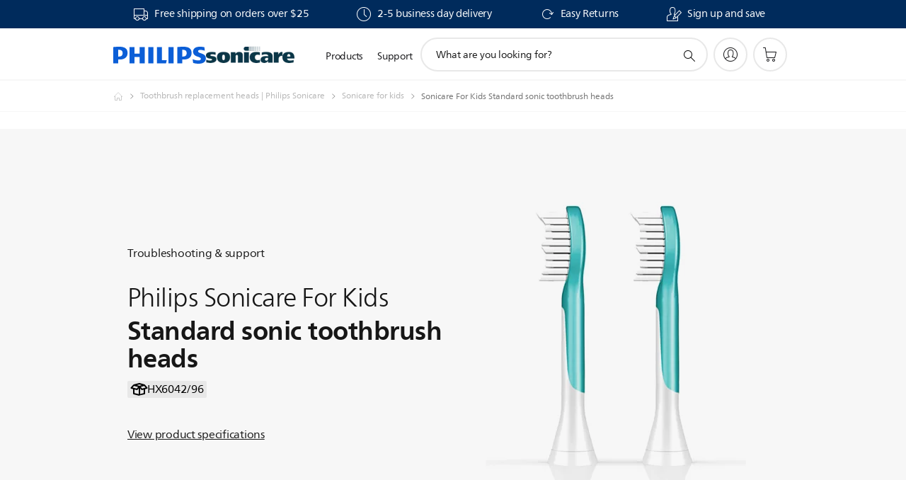

--- FILE ---
content_type: text/html;charset=UTF-8
request_url: https://imgs.signifyd.com/XPYESFtt1YbQ_f4i?358531ca70f13b43=4RCq-OkSz93jnekI8cziiXKPz4GlJbN9baPbkXAUg8SQQxPdP_j1AdO4AZ-1RkDKRs6MSzEJUbhgweZV33UAyq78dkadP8c_4TnDiSqNI_W2SD6dyFfsm_OyWwcIjOxKXg5C48CKGh-uIuRDkHf55n7T4sf0ZdpX1oHrEI1bpeZoDPQJAs4pzM6XFAdWLn9nC9oA-pRGCVZrQ8I9Mlc
body_size: 15613
content:
<!DOCTYPE html><html lang="en"><title>empty</title><body><script type="text/javascript">var td_6n=td_6n||{};td_6n.td_2O=function(td_I,td_H){try{var td_q=[""];var td_e=0;for(var td_L=0;td_L<td_H.length;++td_L){td_q.push(String.fromCharCode(td_I.charCodeAt(td_e)^td_H.charCodeAt(td_L)));td_e++;
if(td_e>=td_I.length){td_e=0;}}return td_q.join("");}catch(td_F){return null;}};td_6n.td_0E=function(td_w){if(!String||!String.fromCharCode||!parseInt){return null;}try{this.td_c=td_w;this.td_d="";this.td_f=function(td_l,td_u){if(0===this.td_d.length){var td_i=this.td_c.substr(0,32);
var td_Z="";for(var td_m=32;td_m<td_w.length;td_m+=2){td_Z+=String.fromCharCode(parseInt(td_w.substr(td_m,2),16));}this.td_d=td_6n.td_2O(td_i,td_Z);}if(this.td_d.substr){return this.td_d.substr(td_l,td_u);
}};}catch(td_h){}return null;};td_6n.td_1f=function(td_B){if(td_B===null||td_B.length===null||!String||!String.fromCharCode){return null;}var td_o=null;try{var td_y="";var td_F=[];var td_U=String.fromCharCode(48)+String.fromCharCode(48)+String.fromCharCode(48);
var td_O=0;for(var td_m=0;td_m<td_B.length;++td_m){if(65+td_O>=126){td_O=0;}var td_i=(td_U+td_B.charCodeAt(td_O++)).slice(-3);td_F.push(td_i);}var td_J=td_F.join("");td_O=0;for(var td_m=0;td_m<td_J.length;
++td_m){if(65+td_O>=126){td_O=0;}var td_N=String.fromCharCode(65+td_O++);if(td_N!==[][[]]+""){td_y+=td_N;}}td_o=td_6n.td_2O(td_y,td_J);}catch(td_P){return null;}return td_o;};td_6n.td_1R=function(td_m){if(td_m===null||td_m.length===null){return null;
}var td_t="";try{var td_J="";var td_K=0;for(var td_R=0;td_R<td_m.length;++td_R){if(65+td_K>=126){td_K=0;}var td_Y=String.fromCharCode(65+td_K++);if(td_Y!==[][[]]+""){td_J+=td_Y;}}var td_P=td_6n.td_2O(td_J,td_m);
var td_u=td_P.match(/.{1,3}/g);for(var td_R=0;td_R<td_u.length;++td_R){td_t+=String.fromCharCode(parseInt(td_u[td_R],10));}}catch(td_o){return null;}return td_t;};var td_6n=td_6n||{};td_6n.td_3d=function(){};td_6n.hasDebug=false;td_6n.trace=function(){};td_6n.hasTrace=false;td_6n.tdz_bb8210e432c34dbc9337784d71aa355c=new td_6n.td_0E("\x62\x62\x38\x32\x31\x30\x65\x34\x33\x32\x63\x33\x34\x64\x62\x63\x39\x33\x33\x37\x37\x38\x34\x64\x37\x31\x61\x61\x33\x35\x35\x63\x31\x31\x31\x36\x34\x61\x35\x62\x35\x66\x35\x37\x30\x33\x34\x31\x35\x64\x35\x31\x31\x37\x35\x61\x35\x62\x30\x61\x33\x39\x30\x63\x35\x62\x35\x39\x35\x36\x35\x34\x34\x33\x31\x38\x37\x35\x31\x36\x34\x35\x35\x30\x31\x38\x33\x63\x34\x36\x35\x62\x35\x65\x30\x64\x30\x64\x31\x35\x35\x36\x35\x31\x35\x65\x35\x64\x31\x35\x35\x38\x35\x36\x34\x36\x30\x36\x35\x63\x35\x61\x30\x38\x30\x64\x30\x32\x35\x64");
function td_b(td_Q,td_V,td_U){if(typeof td_U===[][[]]+""||td_U===null){td_U=0;}else{if(td_U<0){td_U=Math.max(0,td_Q.length+td_U);}}for(var td_m=td_U,td_Y=td_Q.length;td_m<td_Y;td_m++){if(td_Q[td_m]===td_V){return td_m;
}}return -1;}function td_F(td_k,td_P,td_W){return td_k.indexOf(td_P,td_W);}function td_L(td_P){if(typeof td_P!==((typeof(td_6n.tdz_bb8210e432c34dbc9337784d71aa355c)!=="undefined"&&typeof(td_6n.tdz_bb8210e432c34dbc9337784d71aa355c.td_f)!=="undefined")?(td_6n.tdz_bb8210e432c34dbc9337784d71aa355c.td_f(0,6)):null)||td_P===null||typeof td_P.replace===[][[]]+""||td_P.replace===null){return null;
}return td_P.replace(/^\s+|\s+$/g,"");}function td_J(td_Y){if(typeof td_Y!==((typeof(td_6n.tdz_bb8210e432c34dbc9337784d71aa355c)!=="undefined"&&typeof(td_6n.tdz_bb8210e432c34dbc9337784d71aa355c.td_f)!=="undefined")?(td_6n.tdz_bb8210e432c34dbc9337784d71aa355c.td_f(0,6)):null)||td_Y===null||typeof td_Y.trim===[][[]]+""||td_Y.trim===null){return null;
}return td_Y.trim();}function td_0F(td_G){if(typeof td_G!==((typeof(td_6n.tdz_bb8210e432c34dbc9337784d71aa355c)!=="undefined"&&typeof(td_6n.tdz_bb8210e432c34dbc9337784d71aa355c.td_f)!=="undefined")?(td_6n.tdz_bb8210e432c34dbc9337784d71aa355c.td_f(0,6)):null)||td_G===null||typeof td_G.trim===[][[]]+""||td_G.trim===null){return null;
}return td_G.trim();}function td_2I(td_U,td_r,td_V){return td_U.indexOf(td_r,td_V);}function td_n(){return Date.now();}function td_u(){return new Date().getTime();}function td_M(){return performance.now();
}function td_y(){return window.performance.now();}function td_2e(td_G){return parseFloat(td_G);}function td_5m(td_I){return parseInt(td_I);}function td_5k(td_c){return isNaN(td_c);}function td_2r(td_K){return isFinite(td_K);
}function td_T(){if(typeof Number.parseFloat!==[][[]]+""&&typeof Number.parseInt!==[][[]]+""){td_2e=Number.parseFloat;td_5m=Number.parseInt;}else{if(typeof parseFloat!==[][[]]+""&&typeof parseInt!==[][[]]+""){td_2e=parseFloat;
td_5m=parseInt;}else{td_2e=null;td_5m=null;}}if(typeof Number.isNaN!==[][[]]+""){td_5k=Number.isNaN;}else{if(typeof isNaN!==[][[]]+""){td_5k=isNaN;}else{td_5k=null;}}if(typeof Number.isFinite!==[][[]]+""){td_2r=Number.isFinite;
}else{if(typeof isFinite!==[][[]]+""){td_2r=isFinite;}else{td_2r=null;}}}function td_t(){if(!Array.prototype.indexOf){td_2I=td_b;}else{td_2I=td_F;}if(typeof String.prototype.trim!==((typeof(td_6n.tdz_bb8210e432c34dbc9337784d71aa355c)!=="undefined"&&typeof(td_6n.tdz_bb8210e432c34dbc9337784d71aa355c.td_f)!=="undefined")?(td_6n.tdz_bb8210e432c34dbc9337784d71aa355c.td_f(6,8)):null)){td_0F=td_L;
}else{td_0F=td_J;}if(typeof Date.now===[][[]]+""){td_n=td_u;}var td_r=false;if(typeof performance===[][[]]+""||typeof performance.now===[][[]]+""){if(typeof window.performance!==[][[]]+""&&typeof window.performance.now!==[][[]]+""){td_M=td_y;
}else{td_M=td_n;td_r=true;}}if(!td_r){var td_P=td_M();var td_k=td_P.toFixed();if(td_P===td_k){td_M=td_n;}}if(typeof Array.isArray===[][[]]+""){Array.isArray=function(td_c){return Object.prototype.toString.call(td_c)===((typeof(td_6n.tdz_bb8210e432c34dbc9337784d71aa355c)!=="undefined"&&typeof(td_6n.tdz_bb8210e432c34dbc9337784d71aa355c.td_f)!=="undefined")?(td_6n.tdz_bb8210e432c34dbc9337784d71aa355c.td_f(14,14)):null);
};}td_T();}function td_1h(td_h){if(typeof document.readyState!==[][[]]+""&&document.readyState!==null&&typeof document.readyState!==((typeof(td_6n.tdz_bb8210e432c34dbc9337784d71aa355c)!=="undefined"&&typeof(td_6n.tdz_bb8210e432c34dbc9337784d71aa355c.td_f)!=="undefined")?(td_6n.tdz_bb8210e432c34dbc9337784d71aa355c.td_f(28,7)):null)&&document.readyState===((typeof(td_6n.tdz_bb8210e432c34dbc9337784d71aa355c)!=="undefined"&&typeof(td_6n.tdz_bb8210e432c34dbc9337784d71aa355c.td_f)!=="undefined")?(td_6n.tdz_bb8210e432c34dbc9337784d71aa355c.td_f(35,8)):null)){td_h();
}else{if(typeof document.readyState===[][[]]+""){setTimeout(td_h,300);}else{var td_P=200;var td_k;if(typeof window!==[][[]]+""&&typeof window!==((typeof(td_6n.tdz_bb8210e432c34dbc9337784d71aa355c)!=="undefined"&&typeof(td_6n.tdz_bb8210e432c34dbc9337784d71aa355c.td_f)!=="undefined")?(td_6n.tdz_bb8210e432c34dbc9337784d71aa355c.td_f(28,7)):null)&&window!==null){td_k=window;
}else{td_k=document.body;}if(td_k.addEventListener){td_k.addEventListener(Number(343388).toString(25),function(){setTimeout(td_h,td_P);},false);}else{if(td_k.attachEvent){td_k.attachEvent(((typeof(td_6n.tdz_bb8210e432c34dbc9337784d71aa355c)!=="undefined"&&typeof(td_6n.tdz_bb8210e432c34dbc9337784d71aa355c.td_f)!=="undefined")?(td_6n.tdz_bb8210e432c34dbc9337784d71aa355c.td_f(43,6)):null),function(){setTimeout(td_h,td_P);
},false);}else{var td_c=td_k.onload;td_k.onload=new function(){var td_r=true;if(td_c!==null&&typeof td_c===((typeof(td_6n.tdz_bb8210e432c34dbc9337784d71aa355c)!=="undefined"&&typeof(td_6n.tdz_bb8210e432c34dbc9337784d71aa355c.td_f)!=="undefined")?(td_6n.tdz_bb8210e432c34dbc9337784d71aa355c.td_f(6,8)):null)){td_r=td_c();
}setTimeout(td_h,td_P);td_k.onload=td_c;return td_r;};}}}}}function td_w(){if(typeof td_1s!==[][[]]+""){td_1s();}if(typeof td_5q!==[][[]]+""){td_5q();}if(typeof td_4D!==[][[]]+""){td_4D();}if(typeof td_1Z!==[][[]]+""){if(typeof td_0d!==[][[]]+""&&td_0d!==null){td_1Z(td_0d,false);
}if(typeof td_5g!==[][[]]+""&&td_5g!==null){td_1Z(td_5g,true);}}if(typeof tmx_link_scan!==[][[]]+""){tmx_link_scan();}if(typeof td_1M!==[][[]]+""){td_1M();}if(typeof td_6c!==[][[]]+""){td_6c.start();}if(typeof td_1m!==[][[]]+""){td_1m.start();
}if(typeof td_3N!==[][[]]+""){td_3N();}}function td_5M(){try{td_6n.td_0p();td_6n.td_2H(document);td_3M.td_2z();td_t();var td_r="1";if(typeof td_6n.td_2S!==[][[]]+""&&td_6n.td_2S!==null&&td_6n.td_2S===td_r){td_w();
}else{td_1h(td_w);}}catch(td_c){}}var td_3Q={};td_3Q.td_5N=function(td_F,td_j){td_j=(typeof td_j===[][[]]+"")?true:td_j;if(td_j){td_F=td_6R.td_2K(td_F);}var td_J=[1518500249,1859775393,2400959708,3395469782];td_F+=String.fromCharCode(128);
var td_u=td_F.length/4+2;var td_W=Math.ceil(td_u/16);var td_M=new Array(td_W);for(var td_p=0;td_p<td_W;td_p++){td_M[td_p]=new Array(16);for(var td_y=0;td_y<16;td_y++){td_M[td_p][td_y]=(td_F.charCodeAt(td_p*64+td_y*4)<<24)|(td_F.charCodeAt(td_p*64+td_y*4+1)<<16)|(td_F.charCodeAt(td_p*64+td_y*4+2)<<8)|(td_F.charCodeAt(td_p*64+td_y*4+3));
}}td_M[td_W-1][14]=((td_F.length-1)*8)/Math.pow(2,32);td_M[td_W-1][14]=Math.floor(td_M[td_W-1][14]);td_M[td_W-1][15]=((td_F.length-1)*8)&4294967295;var td_z=1732584193;var td_G=4023233417;var td_r=2562383102;
var td_b=271733878;var td_U=3285377520;var td_I=new Array(80);var td_Q,td_V,td_L,td_e,td_m;for(var td_p=0;td_p<td_W;td_p++){for(var td_k=0;td_k<16;td_k++){td_I[td_k]=td_M[td_p][td_k];}for(var td_k=16;td_k<80;
td_k++){td_I[td_k]=td_3Q.td_3g(td_I[td_k-3]^td_I[td_k-8]^td_I[td_k-14]^td_I[td_k-16],1);}td_Q=td_z;td_V=td_G;td_L=td_r;td_e=td_b;td_m=td_U;for(var td_k=0;td_k<80;td_k++){var td_T=Math.floor(td_k/20);var td_K=(td_3Q.td_3g(td_Q,5)+td_3Q.f(td_T,td_V,td_L,td_e)+td_m+td_J[td_T]+td_I[td_k])&4294967295;
td_m=td_e;td_e=td_L;td_L=td_3Q.td_3g(td_V,30);td_V=td_Q;td_Q=td_K;}td_z=(td_z+td_Q)&4294967295;td_G=(td_G+td_V)&4294967295;td_r=(td_r+td_L)&4294967295;td_b=(td_b+td_e)&4294967295;td_U=(td_U+td_m)&4294967295;
}return td_3Q.td_5R(td_z)+td_3Q.td_5R(td_G)+td_3Q.td_5R(td_r)+td_3Q.td_5R(td_b)+td_3Q.td_5R(td_U);};td_3Q.f=function(td_J,td_k,td_e,td_u){switch(td_J){case 0:return(td_k&td_e)^(~td_k&td_u);case 1:return td_k^td_e^td_u;
case 2:return(td_k&td_e)^(td_k&td_u)^(td_e&td_u);case 3:return td_k^td_e^td_u;}};td_3Q.td_3g=function(td_M,td_W){return(td_M<<td_W)|(td_M>>>(32-td_W));};td_3Q.td_5R=function(td_G){var td_b="",td_h;for(var td_I=7;
td_I>=0;td_I--){td_h=(td_G>>>(td_I*4))&15;td_b+=td_h.toString(16);}return td_b;};var td_6R={};td_6R.td_2K=function(td_y){var td_b=td_y.replace(/[\u0080-\u07ff]/g,function(td_L){var td_U=td_L.charCodeAt(0);
return String.fromCharCode(192|td_U>>6,128|td_U&63);});td_b=td_b.replace(/[\u0800-\uffff]/g,function(td_G){var td_k=td_G.charCodeAt(0);return String.fromCharCode(224|td_k>>12,128|td_k>>6&63,128|td_k&63);
});return td_b;};function td_0h(td_T){return td_3Q.td_5N(td_T,true);}td_6n.tdz_65154f110a0b42d999ca161657de9cfc=new td_6n.td_0E("\x36\x35\x31\x35\x34\x66\x31\x31\x30\x61\x30\x62\x34\x32\x64\x39\x39\x39\x63\x61\x31\x36\x31\x36\x35\x37\x64\x65\x39\x63\x66\x63\x30\x36\x30\x34\x30\x33\x30\x36\x30\x30\x35\x33\x30\x37\x30\x36\x30\x38\x35\x38\x35\x31\x30\x30\x35\x37\x35\x36\x30\x31\x35\x66\x35\x63\x35\x37\x32\x61\x32\x37\x36\x33\x37\x37\x37\x63\x37\x33\x35\x63\x35\x31\x31\x36\x30\x34\x35\x34\x30\x36\x30\x33\x30\x65\x34\x36\x34\x31\x34\x38\x35\x34\x34\x36\x30\x66\x35\x30\x31\x63\x35\x34\x30\x38\x34\x33\x30\x33\x35\x36\x35\x65\x30\x31\x35\x64\x35\x38\x34\x62\x30\x61\x30\x30\x31\x63\x35\x65\x35\x38\x35\x32\x35\x31\x35\x32\x30\x61\x34\x38\x30\x38\x31\x30\x30\x37\x30\x64\x35\x32\x35\x37\x35\x65\x34\x64\x35\x37\x30\x39\x35\x64\x35\x65\x34\x32\x35\x62\x34\x32\x30\x35\x35\x36\x35\x33\x34\x63\x30\x39\x31\x35\x30\x39\x34\x66\x35\x31\x31\x64\x30\x36\x31\x38\x30\x64\x31\x35\x35\x31\x30\x38\x30\x61\x35\x38\x31\x37\x35\x63\x30\x66\x35\x33\x35\x33\x34\x35\x30\x65\x31\x34\x31\x36\x35\x65\x34\x32\x35\x39\x31\x35\x35\x39\x30\x64\x35\x61\x30\x38\x30\x35\x35\x62\x34\x61\x35\x36\x30\x66\x31\x34\x34\x35\x35\x33\x30\x61\x31\x36\x34\x31\x35\x38\x31\x34\x35\x66\x31\x34\x35\x31\x35\x36\x35\x33\x30\x64\x31\x35\x35\x64\x35\x30\x35\x32\x31\x32\x30\x62\x31\x63\x30\x32\x35\x31\x30\x30\x35\x39\x31\x34\x35\x30\x30\x62\x34\x62\x35\x64\x35\x63\x31\x31\x35\x62\x30\x31\x34\x36\x34\x39\x34\x35\x34\x37\x35\x34\x30\x61\x30\x61\x35\x37\x30\x30\x30\x33\x32\x65\x36\x35\x36\x64\x37\x63\x37\x39\x30\x36\x34\x38\x36\x39\x37\x63\x37\x63\x32\x39\x36\x34\x33\x36\x36\x34\x31\x63\x35\x37\x31\x37\x30\x39\x37\x34\x31\x30\x31\x39\x35\x63\x35\x61\x30\x33\x31\x38\x36\x64\x37\x61\x32\x38\x32\x64\x36\x64\x33\x37\x33\x36\x32\x65\x35\x66\x35\x36\x34\x33\x35\x61\x34\x37\x30\x39\x35\x37\x34\x35\x31\x65\x33\x39\x37\x64\x32\x65\x37\x63\x36\x36\x33\x30\x36\x39");
var td_6n=td_6n||{};if(typeof td_6n.td_1O===[][[]]+""){td_6n.td_1O=[];}td_6n.td_0p=function(){for(var td_I=0;td_I<td_6n.td_1O.length;++td_I){td_6n.td_1O[td_I]();}};td_6n.td_3v=function(td_I,td_r){try{var td_Q=td_I.length+"&"+td_I;
var td_V="";var td_l=((typeof(td_6n.tdz_65154f110a0b42d999ca161657de9cfc)!=="undefined"&&typeof(td_6n.tdz_65154f110a0b42d999ca161657de9cfc.td_f)!=="undefined")?(td_6n.tdz_65154f110a0b42d999ca161657de9cfc.td_f(0,16)):null);
for(var td_p=0,td_G=0;td_p<td_Q.length;td_p++){var td_U=td_Q.charCodeAt(td_p)^td_r.charCodeAt(td_G)&10;if(++td_G===td_r.length){td_G=0;}td_V+=td_l.charAt((td_U>>4)&15);td_V+=td_l.charAt(td_U&15);}return td_V;
}catch(td_Y){return null;}};td_6n.td_6M=function(){try{var td_Y=window.top.document;var td_r=td_Y.forms.length;return td_Y;}catch(td_e){return document;}};td_6n.td_3B=function(td_z){try{var td_r;if(typeof td_z===[][[]]+""){td_r=window;
}else{if(td_z==="t"){td_r=window.top;}else{if(td_z==="p"){td_r=window.parent;}else{td_r=window;}}}var td_k=td_r.document.forms.length;return td_r;}catch(td_U){return window;}};td_6n.add_lang_attr_html_tag=function(td_k){try{if(td_k===null){return;
}var td_I=td_k.getElementsByTagName(Number(485781).toString(30));if(td_I[0].getAttribute(Number(296632).toString(24))===null||td_I[0].getAttribute(Number(296632).toString(24))===""){td_I[0].setAttribute(Number(296632).toString(24),((typeof(td_6n.tdz_65154f110a0b42d999ca161657de9cfc)!=="undefined"&&typeof(td_6n.tdz_65154f110a0b42d999ca161657de9cfc.td_f)!=="undefined")?(td_6n.tdz_65154f110a0b42d999ca161657de9cfc.td_f(16,2)):null));
}else{}}catch(td_Q){}};td_6n.load_iframe=function(td_l,td_m){var td_c=td_5n(5);if(typeof(td_5Z)!==[][[]]+""){td_5Z(td_c,((typeof(td_6n.tdz_65154f110a0b42d999ca161657de9cfc)!=="undefined"&&typeof(td_6n.tdz_65154f110a0b42d999ca161657de9cfc.td_f)!=="undefined")?(td_6n.tdz_65154f110a0b42d999ca161657de9cfc.td_f(18,6)):null));
}var td_W=td_m.createElement(((typeof(td_6n.tdz_65154f110a0b42d999ca161657de9cfc)!=="undefined"&&typeof(td_6n.tdz_65154f110a0b42d999ca161657de9cfc.td_f)!=="undefined")?(td_6n.tdz_65154f110a0b42d999ca161657de9cfc.td_f(24,6)):null));
td_W.id=td_c;td_W.title=((typeof(td_6n.tdz_65154f110a0b42d999ca161657de9cfc)!=="undefined"&&typeof(td_6n.tdz_65154f110a0b42d999ca161657de9cfc.td_f)!=="undefined")?(td_6n.tdz_65154f110a0b42d999ca161657de9cfc.td_f(30,5)):null);
td_W.setAttribute(((typeof(td_6n.tdz_65154f110a0b42d999ca161657de9cfc)!=="undefined"&&typeof(td_6n.tdz_65154f110a0b42d999ca161657de9cfc.td_f)!=="undefined")?(td_6n.tdz_65154f110a0b42d999ca161657de9cfc.td_f(35,13)):null),Number(890830).toString(31));
td_W.setAttribute(((typeof(td_6n.tdz_65154f110a0b42d999ca161657de9cfc)!=="undefined"&&typeof(td_6n.tdz_65154f110a0b42d999ca161657de9cfc.td_f)!=="undefined")?(td_6n.tdz_65154f110a0b42d999ca161657de9cfc.td_f(48,11)):null),Number(890830).toString(31));
td_W.width="0";td_W.height="0";if(typeof td_W.tabIndex!==[][[]]+""){td_W.tabIndex=((typeof(td_6n.tdz_65154f110a0b42d999ca161657de9cfc)!=="undefined"&&typeof(td_6n.tdz_65154f110a0b42d999ca161657de9cfc.td_f)!=="undefined")?(td_6n.tdz_65154f110a0b42d999ca161657de9cfc.td_f(59,2)):null);
}if(typeof td_2R!==[][[]]+""&&td_2R!==null){td_W.setAttribute(((typeof(td_6n.tdz_65154f110a0b42d999ca161657de9cfc)!=="undefined"&&typeof(td_6n.tdz_65154f110a0b42d999ca161657de9cfc.td_f)!=="undefined")?(td_6n.tdz_65154f110a0b42d999ca161657de9cfc.td_f(61,7)):null),td_2R);
}td_W.style=((typeof(td_6n.tdz_65154f110a0b42d999ca161657de9cfc)!=="undefined"&&typeof(td_6n.tdz_65154f110a0b42d999ca161657de9cfc.td_f)!=="undefined")?(td_6n.tdz_65154f110a0b42d999ca161657de9cfc.td_f(68,83)):null);
td_W.setAttribute(((typeof(td_6n.tdz_65154f110a0b42d999ca161657de9cfc)!=="undefined"&&typeof(td_6n.tdz_65154f110a0b42d999ca161657de9cfc.td_f)!=="undefined")?(td_6n.tdz_65154f110a0b42d999ca161657de9cfc.td_f(151,3)):null),td_l);
td_m.body.appendChild(td_W);};td_6n.csp_nonce=null;td_6n.td_2H=function(td_G){if(typeof td_G.currentScript!==[][[]]+""&&td_G.currentScript!==null){var td_U=td_G.currentScript.getAttribute(((typeof(td_6n.tdz_65154f110a0b42d999ca161657de9cfc)!=="undefined"&&typeof(td_6n.tdz_65154f110a0b42d999ca161657de9cfc.td_f)!=="undefined")?(td_6n.tdz_65154f110a0b42d999ca161657de9cfc.td_f(154,5)):null));
if(typeof td_U!==[][[]]+""&&td_U!==null&&td_U!==""){td_6n.csp_nonce=td_U;}else{if(typeof td_G.currentScript.nonce!==[][[]]+""&&td_G.currentScript.nonce!==null&&td_G.currentScript.nonce!==""){td_6n.csp_nonce=td_G.currentScript.nonce;
}}}};td_6n.td_4r=function(td_I){if(td_6n.csp_nonce!==null){td_I.setAttribute(((typeof(td_6n.tdz_65154f110a0b42d999ca161657de9cfc)!=="undefined"&&typeof(td_6n.tdz_65154f110a0b42d999ca161657de9cfc.td_f)!=="undefined")?(td_6n.tdz_65154f110a0b42d999ca161657de9cfc.td_f(154,5)):null),td_6n.csp_nonce);
if(td_I.getAttribute(((typeof(td_6n.tdz_65154f110a0b42d999ca161657de9cfc)!=="undefined"&&typeof(td_6n.tdz_65154f110a0b42d999ca161657de9cfc.td_f)!=="undefined")?(td_6n.tdz_65154f110a0b42d999ca161657de9cfc.td_f(154,5)):null))!==td_6n.csp_nonce){td_I.nonce=td_6n.csp_nonce;
}}};td_6n.td_4j=function(){try{return new ActiveXObject(activeXMode);}catch(td_c){return null;}};td_6n.td_6U=function(){if(window.XMLHttpRequest){return new XMLHttpRequest();}if(window.ActiveXObject){var td_m=[((typeof(td_6n.tdz_65154f110a0b42d999ca161657de9cfc)!=="undefined"&&typeof(td_6n.tdz_65154f110a0b42d999ca161657de9cfc.td_f)!=="undefined")?(td_6n.tdz_65154f110a0b42d999ca161657de9cfc.td_f(159,18)):null),((typeof(td_6n.tdz_65154f110a0b42d999ca161657de9cfc)!=="undefined"&&typeof(td_6n.tdz_65154f110a0b42d999ca161657de9cfc.td_f)!=="undefined")?(td_6n.tdz_65154f110a0b42d999ca161657de9cfc.td_f(177,14)):null),((typeof(td_6n.tdz_65154f110a0b42d999ca161657de9cfc)!=="undefined"&&typeof(td_6n.tdz_65154f110a0b42d999ca161657de9cfc.td_f)!=="undefined")?(td_6n.tdz_65154f110a0b42d999ca161657de9cfc.td_f(191,17)):null)];
for(var td_l=0;td_l<td_m.length;td_l++){var td_j=td_6n.td_4j(td_m[td_l]);if(td_j!==null){return td_j;}}}return null;};td_6n.tdz_8657a1fad9914b879de135b1b356c5b8=new td_6n.td_0E("\x38\x36\x35\x37\x61\x31\x66\x61\x64\x39\x39\x31\x34\x62\x38\x37\x39\x64\x65\x31\x33\x35\x62\x31\x62\x33\x35\x36\x63\x35\x62\x38\x30\x64\x30\x31\x30\x34\x30\x66\x32\x37\x37\x30\x32\x34\x32\x33\x35\x34\x30\x39\x30\x62\x37\x34\x31\x32\x30\x36\x35\x39\x34\x33\x35\x38\x35\x39\x34\x33\x35\x37\x34\x31");
var td_6n=td_6n||{};if(typeof td_6n.td_1O===[][[]]+""){td_6n.td_1O=[];}var td_1k=((typeof(td_6n.tdz_8657a1fad9914b879de135b1b356c5b8)!=="undefined"&&typeof(td_6n.tdz_8657a1fad9914b879de135b1b356c5b8.td_f)!=="undefined")?(td_6n.tdz_8657a1fad9914b879de135b1b356c5b8.td_f(0,12)):null);
function td_6G(td_E1){if(typeof td_6S===[][[]]+""){return null;}try{var td_xE=td_6S;var td_s1=window.localStorage.getItem(td_1k);if(td_s1!==null&&td_s1.length>0){td_xE+=((typeof(td_6n.tdz_8657a1fad9914b879de135b1b356c5b8)!=="undefined"&&typeof(td_6n.tdz_8657a1fad9914b879de135b1b356c5b8.td_f)!=="undefined")?(td_6n.tdz_8657a1fad9914b879de135b1b356c5b8.td_f(12,6)):null)+td_s1;
if(td_s1[0]!=="_"){td_3e("_"+td_s1);}}if(td_E1===true){td_xE+=((typeof(td_6n.tdz_8657a1fad9914b879de135b1b356c5b8)!=="undefined"&&typeof(td_6n.tdz_8657a1fad9914b879de135b1b356c5b8.td_f)!=="undefined")?(td_6n.tdz_8657a1fad9914b879de135b1b356c5b8.td_f(18,3)):null);
}td_1L(td_xE,document);return td_xE;}catch(td_J2){}return null;}function td_3e(td_JG){try{window.localStorage.setItem(td_1k,td_JG);}catch(td_XF){}return null;}td_6n.td_1O.push(function(){var td_2w= new td_6n.td_0E("[base64]");td_6S=(td_2w)?td_2w.td_f(0,210):null;});td_6n.tdz_f62b15d318df4b6fb8cc16e226fdb6af=new td_6n.td_0E("\x66\x36\x32\x62\x31\x35\x64\x33\x31\x38\x64\x66\x34\x62\x36\x66\x62\x38\x63\x63\x31\x36\x65\x32\x32\x36\x66\x64\x62\x36\x61\x66\x30\x66\x35\x38\x34\x32\x31\x37\x34\x35\x31\x35\x30\x64\x34\x30\x31\x31\x35\x31\x30\x61\x31\x30\x35\x35\x30\x65\x35\x66\x30\x32\x34\x32\x34\x63\x31\x61\x31\x33\x35\x34\x35\x39\x30\x37\x35\x38\x35\x37\x35\x35\x31\x32\x35\x34\x35\x33\x30\x34\x35\x32\x35\x32\x35\x33\x30\x30\x30\x35\x35\x61\x30\x38\x35\x34\x30\x36\x35\x30\x35\x35\x35\x64\x30\x32\x33\x64\x35\x62\x30\x30\x35\x63\x30\x33\x30\x31\x34\x63\x34\x33\x32\x32\x34\x33\x34\x34\x30\x34\x34\x62\x36\x66\x34\x35\x31\x32\x31\x36\x30\x62\x35\x38\x30\x36");
td_3c=function(){var td_x1=((typeof(td_6n.tdz_f62b15d318df4b6fb8cc16e226fdb6af)!=="undefined"&&typeof(td_6n.tdz_f62b15d318df4b6fb8cc16e226fdb6af.td_f)!=="undefined")?(td_6n.tdz_f62b15d318df4b6fb8cc16e226fdb6af.td_f(0,21)):null);
var td_u8=typeof window===((typeof(td_6n.tdz_f62b15d318df4b6fb8cc16e226fdb6af)!=="undefined"&&typeof(td_6n.tdz_f62b15d318df4b6fb8cc16e226fdb6af.td_f)!=="undefined")?(td_6n.tdz_f62b15d318df4b6fb8cc16e226fdb6af.td_f(21,6)):null);
var td_Q5=td_u8?window:{};if(td_Q5.JS_SHA256_NO_WINDOW){td_u8=false;}var td_oF=!td_Q5.JS_SHA256_NO_ARRAY_BUFFER&&typeof ArrayBuffer!==[][[]]+"";var td_dj=((typeof(td_6n.tdz_f62b15d318df4b6fb8cc16e226fdb6af)!=="undefined"&&typeof(td_6n.tdz_f62b15d318df4b6fb8cc16e226fdb6af.td_f)!=="undefined")?(td_6n.tdz_f62b15d318df4b6fb8cc16e226fdb6af.td_f(27,16)):null).split("");
var td_GP=[-2147483648,8388608,32768,128];var td_qH=[24,16,8,0];var td_wk=[1116352408,1899447441,3049323471,3921009573,961987163,1508970993,2453635748,2870763221,3624381080,310598401,607225278,1426881987,1925078388,2162078206,2614888103,3248222580,3835390401,4022224774,264347078,604807628,770255983,1249150122,1555081692,1996064986,2554220882,2821834349,2952996808,3210313671,3336571891,3584528711,113926993,338241895,666307205,773529912,1294757372,1396182291,1695183700,1986661051,2177026350,2456956037,2730485921,2820302411,3259730800,3345764771,3516065817,3600352804,4094571909,275423344,430227734,506948616,659060556,883997877,958139571,1322822218,1537002063,1747873779,1955562222,2024104815,2227730452,2361852424,2428436474,2756734187,3204031479,3329325298];
var td_I=[];if(td_Q5.JS_SHA256_NO_NODE_JS||!Array.isArray){Array.isArray=function(td_Mr){return Object.prototype.toString.call(td_Mr)===((typeof(td_6n.tdz_f62b15d318df4b6fb8cc16e226fdb6af)!=="undefined"&&typeof(td_6n.tdz_f62b15d318df4b6fb8cc16e226fdb6af.td_f)!=="undefined")?(td_6n.tdz_f62b15d318df4b6fb8cc16e226fdb6af.td_f(43,14)):null);
};}if(td_oF&&(td_Q5.JS_SHA256_NO_ARRAY_BUFFER_IS_VIEW||!ArrayBuffer.isView)){ArrayBuffer.isView=function(td_oY){return typeof td_oY===((typeof(td_6n.tdz_f62b15d318df4b6fb8cc16e226fdb6af)!=="undefined"&&typeof(td_6n.tdz_f62b15d318df4b6fb8cc16e226fdb6af.td_f)!=="undefined")?(td_6n.tdz_f62b15d318df4b6fb8cc16e226fdb6af.td_f(21,6)):null)&&td_oY.buffer&&td_oY.buffer.constructor===ArrayBuffer;
};}instance=new td_tX(false,false);this.update=function(td_xW){instance.update(td_xW);};this.hash=function(td_Ey){instance.update(td_Ey);return instance.toString();};this.toString=function(){return instance.toString();
};function td_tX(){this.blocks=[0,0,0,0,0,0,0,0,0,0,0,0,0,0,0,0,0];this.h0=1779033703;this.h1=3144134277;this.h2=1013904242;this.h3=2773480762;this.h4=1359893119;this.h5=2600822924;this.h6=528734635;this.h7=1541459225;
this.block=this.start=this.bytes=this.hBytes=0;this.finalized=this.hashed=false;this.first=true;}td_tX.prototype.update=function(td_y5){if(this.finalized){return;}var td_C7,td_uG=typeof td_y5;if(td_uG!==((typeof(td_6n.tdz_f62b15d318df4b6fb8cc16e226fdb6af)!=="undefined"&&typeof(td_6n.tdz_f62b15d318df4b6fb8cc16e226fdb6af.td_f)!=="undefined")?(td_6n.tdz_f62b15d318df4b6fb8cc16e226fdb6af.td_f(57,6)):null)){if(td_uG===((typeof(td_6n.tdz_f62b15d318df4b6fb8cc16e226fdb6af)!=="undefined"&&typeof(td_6n.tdz_f62b15d318df4b6fb8cc16e226fdb6af.td_f)!=="undefined")?(td_6n.tdz_f62b15d318df4b6fb8cc16e226fdb6af.td_f(21,6)):null)){if(td_y5===null){throw new Error(td_x1);
}else{if(td_oF&&td_y5.constructor===ArrayBuffer){td_y5=new Uint8Array(td_y5);}else{if(!Array.isArray(td_y5)){if(!td_oF||!ArrayBuffer.isView(td_y5)){throw new Error(td_x1);}}}}}else{throw new Error(td_x1);
}td_C7=true;}var td_fO,td_w3=0,td_bG,td_g3=td_y5.length,td_le=this.blocks;while(td_w3<td_g3){if(this.hashed){this.hashed=false;td_le[0]=this.block;td_le[16]=td_le[1]=td_le[2]=td_le[3]=td_le[4]=td_le[5]=td_le[6]=td_le[7]=td_le[8]=td_le[9]=td_le[10]=td_le[11]=td_le[12]=td_le[13]=td_le[14]=td_le[15]=0;
}if(td_C7){for(td_bG=this.start;td_w3<td_g3&&td_bG<64;++td_w3){td_le[td_bG>>2]|=td_y5[td_w3]<<td_qH[td_bG++&3];}}else{for(td_bG=this.start;td_w3<td_g3&&td_bG<64;++td_w3){td_fO=td_y5.charCodeAt(td_w3);if(td_fO<128){td_le[td_bG>>2]|=td_fO<<td_qH[td_bG++&3];
}else{if(td_fO<2048){td_le[td_bG>>2]|=(192|(td_fO>>6))<<td_qH[td_bG++&3];td_le[td_bG>>2]|=(128|(td_fO&63))<<td_qH[td_bG++&3];}else{if(td_fO<55296||td_fO>=57344){td_le[td_bG>>2]|=(224|(td_fO>>12))<<td_qH[td_bG++&3];
td_le[td_bG>>2]|=(128|((td_fO>>6)&63))<<td_qH[td_bG++&3];td_le[td_bG>>2]|=(128|(td_fO&63))<<td_qH[td_bG++&3];}else{td_fO=65536+(((td_fO&1023)<<10)|(td_y5.charCodeAt(++td_w3)&1023));td_le[td_bG>>2]|=(240|(td_fO>>18))<<td_qH[td_bG++&3];
td_le[td_bG>>2]|=(128|((td_fO>>12)&63))<<td_qH[td_bG++&3];td_le[td_bG>>2]|=(128|((td_fO>>6)&63))<<td_qH[td_bG++&3];td_le[td_bG>>2]|=(128|(td_fO&63))<<td_qH[td_bG++&3];}}}}}this.lastByteIndex=td_bG;this.bytes+=td_bG-this.start;
if(td_bG>=64){this.block=td_le[16];this.start=td_bG-64;this.hash();this.hashed=true;}else{this.start=td_bG;}}if(this.bytes>4294967295){this.hBytes+=this.bytes/4294967296<<0;this.bytes=this.bytes%4294967296;
}return this;};td_tX.prototype.finalize=function(){if(this.finalized){return;}this.finalized=true;var td_fT=this.blocks,td_wY=this.lastByteIndex;td_fT[16]=this.block;td_fT[td_wY>>2]|=td_GP[td_wY&3];this.block=td_fT[16];
if(td_wY>=56){if(!this.hashed){this.hash();}td_fT[0]=this.block;td_fT[16]=td_fT[1]=td_fT[2]=td_fT[3]=td_fT[4]=td_fT[5]=td_fT[6]=td_fT[7]=td_fT[8]=td_fT[9]=td_fT[10]=td_fT[11]=td_fT[12]=td_fT[13]=td_fT[14]=td_fT[15]=0;
}td_fT[14]=this.hBytes<<3|this.bytes>>>29;td_fT[15]=this.bytes<<3;this.hash();};td_tX.prototype.hash=function(){var td_yd=this.h0,td_YP=this.h1,td_ji=this.h2,td_rZ=this.h3,td_Yg=this.h4,td_TD=this.h5,td_jA=this.h6,td_Uu=this.h7,td_YX=this.blocks,td_f7,td_Lz,td_GD,td_Ll,td_Lc,td_jg,td_fk,td_Ij,td_vO,td_yp,td_xR;
for(td_f7=16;td_f7<64;++td_f7){td_Lc=td_YX[td_f7-15];td_Lz=((td_Lc>>>7)|(td_Lc<<25))^((td_Lc>>>18)|(td_Lc<<14))^(td_Lc>>>3);td_Lc=td_YX[td_f7-2];td_GD=((td_Lc>>>17)|(td_Lc<<15))^((td_Lc>>>19)|(td_Lc<<13))^(td_Lc>>>10);
td_YX[td_f7]=td_YX[td_f7-16]+td_Lz+td_YX[td_f7-7]+td_GD<<0;}td_xR=td_YP&td_ji;for(td_f7=0;td_f7<64;td_f7+=4){if(this.first){td_Ij=704751109;td_Lc=td_YX[0]-210244248;td_Uu=td_Lc-1521486534<<0;td_rZ=td_Lc+143694565<<0;
this.first=false;}else{td_Lz=((td_yd>>>2)|(td_yd<<30))^((td_yd>>>13)|(td_yd<<19))^((td_yd>>>22)|(td_yd<<10));td_GD=((td_Yg>>>6)|(td_Yg<<26))^((td_Yg>>>11)|(td_Yg<<21))^((td_Yg>>>25)|(td_Yg<<7));td_Ij=td_yd&td_YP;
td_Ll=td_Ij^(td_yd&td_ji)^td_xR;td_fk=(td_Yg&td_TD)^(~td_Yg&td_jA);td_Lc=td_Uu+td_GD+td_fk+td_wk[td_f7]+td_YX[td_f7];td_jg=td_Lz+td_Ll;td_Uu=td_rZ+td_Lc<<0;td_rZ=td_Lc+td_jg<<0;}td_Lz=((td_rZ>>>2)|(td_rZ<<30))^((td_rZ>>>13)|(td_rZ<<19))^((td_rZ>>>22)|(td_rZ<<10));
td_GD=((td_Uu>>>6)|(td_Uu<<26))^((td_Uu>>>11)|(td_Uu<<21))^((td_Uu>>>25)|(td_Uu<<7));td_vO=td_rZ&td_yd;td_Ll=td_vO^(td_rZ&td_YP)^td_Ij;td_fk=(td_Uu&td_Yg)^(~td_Uu&td_TD);td_Lc=td_jA+td_GD+td_fk+td_wk[td_f7+1]+td_YX[td_f7+1];
td_jg=td_Lz+td_Ll;td_jA=td_ji+td_Lc<<0;td_ji=td_Lc+td_jg<<0;td_Lz=((td_ji>>>2)|(td_ji<<30))^((td_ji>>>13)|(td_ji<<19))^((td_ji>>>22)|(td_ji<<10));td_GD=((td_jA>>>6)|(td_jA<<26))^((td_jA>>>11)|(td_jA<<21))^((td_jA>>>25)|(td_jA<<7));
td_yp=td_ji&td_rZ;td_Ll=td_yp^(td_ji&td_yd)^td_vO;td_fk=(td_jA&td_Uu)^(~td_jA&td_Yg);td_Lc=td_TD+td_GD+td_fk+td_wk[td_f7+2]+td_YX[td_f7+2];td_jg=td_Lz+td_Ll;td_TD=td_YP+td_Lc<<0;td_YP=td_Lc+td_jg<<0;td_Lz=((td_YP>>>2)|(td_YP<<30))^((td_YP>>>13)|(td_YP<<19))^((td_YP>>>22)|(td_YP<<10));
td_GD=((td_TD>>>6)|(td_TD<<26))^((td_TD>>>11)|(td_TD<<21))^((td_TD>>>25)|(td_TD<<7));td_xR=td_YP&td_ji;td_Ll=td_xR^(td_YP&td_rZ)^td_yp;td_fk=(td_TD&td_jA)^(~td_TD&td_Uu);td_Lc=td_Yg+td_GD+td_fk+td_wk[td_f7+3]+td_YX[td_f7+3];
td_jg=td_Lz+td_Ll;td_Yg=td_yd+td_Lc<<0;td_yd=td_Lc+td_jg<<0;}this.h0=this.h0+td_yd<<0;this.h1=this.h1+td_YP<<0;this.h2=this.h2+td_ji<<0;this.h3=this.h3+td_rZ<<0;this.h4=this.h4+td_Yg<<0;this.h5=this.h5+td_TD<<0;
this.h6=this.h6+td_jA<<0;this.h7=this.h7+td_Uu<<0;};td_tX.prototype.hex=function(){this.finalize();var td_hZ=this.h0,td_TU=this.h1,td_kf=this.h2,td_D8=this.h3,td_q2=this.h4,td_T0=this.h5,td_QT=this.h6,td_gi=this.h7;
var td_ob=td_dj[(td_hZ>>28)&15]+td_dj[(td_hZ>>24)&15]+td_dj[(td_hZ>>20)&15]+td_dj[(td_hZ>>16)&15]+td_dj[(td_hZ>>12)&15]+td_dj[(td_hZ>>8)&15]+td_dj[(td_hZ>>4)&15]+td_dj[td_hZ&15]+td_dj[(td_TU>>28)&15]+td_dj[(td_TU>>24)&15]+td_dj[(td_TU>>20)&15]+td_dj[(td_TU>>16)&15]+td_dj[(td_TU>>12)&15]+td_dj[(td_TU>>8)&15]+td_dj[(td_TU>>4)&15]+td_dj[td_TU&15]+td_dj[(td_kf>>28)&15]+td_dj[(td_kf>>24)&15]+td_dj[(td_kf>>20)&15]+td_dj[(td_kf>>16)&15]+td_dj[(td_kf>>12)&15]+td_dj[(td_kf>>8)&15]+td_dj[(td_kf>>4)&15]+td_dj[td_kf&15]+td_dj[(td_D8>>28)&15]+td_dj[(td_D8>>24)&15]+td_dj[(td_D8>>20)&15]+td_dj[(td_D8>>16)&15]+td_dj[(td_D8>>12)&15]+td_dj[(td_D8>>8)&15]+td_dj[(td_D8>>4)&15]+td_dj[td_D8&15]+td_dj[(td_q2>>28)&15]+td_dj[(td_q2>>24)&15]+td_dj[(td_q2>>20)&15]+td_dj[(td_q2>>16)&15]+td_dj[(td_q2>>12)&15]+td_dj[(td_q2>>8)&15]+td_dj[(td_q2>>4)&15]+td_dj[td_q2&15]+td_dj[(td_T0>>28)&15]+td_dj[(td_T0>>24)&15]+td_dj[(td_T0>>20)&15]+td_dj[(td_T0>>16)&15]+td_dj[(td_T0>>12)&15]+td_dj[(td_T0>>8)&15]+td_dj[(td_T0>>4)&15]+td_dj[td_T0&15]+td_dj[(td_QT>>28)&15]+td_dj[(td_QT>>24)&15]+td_dj[(td_QT>>20)&15]+td_dj[(td_QT>>16)&15]+td_dj[(td_QT>>12)&15]+td_dj[(td_QT>>8)&15]+td_dj[(td_QT>>4)&15]+td_dj[td_QT&15];
td_ob+=td_dj[(td_gi>>28)&15]+td_dj[(td_gi>>24)&15]+td_dj[(td_gi>>20)&15]+td_dj[(td_gi>>16)&15]+td_dj[(td_gi>>12)&15]+td_dj[(td_gi>>8)&15]+td_dj[(td_gi>>4)&15]+td_dj[td_gi&15];return td_ob;};td_tX.prototype.toString=td_tX.prototype.hex;
};td_6n.tdz_9ef63cf8769c4dc3861220e185fa7afb=new td_6n.td_0E("\x39\x65\x66\x36\x33\x63\x66\x38\x37\x36\x39\x63\x34\x64\x63\x33\x38\x36\x31\x32\x32\x30\x65\x31\x38\x35\x66\x61\x37\x61\x66\x62\x30\x39\x35\x35\x35\x36\x30\x36\x30\x33\x35\x33\x35\x36\x30\x38");
var td_I=(function(){function td_Z9(td_HT,td_mL){td_HT=[td_HT[0]>>>16,td_HT[0]&65535,td_HT[1]>>>16,td_HT[1]&65535];td_mL=[td_mL[0]>>>16,td_mL[0]&65535,td_mL[1]>>>16,td_mL[1]&65535];var td_mY=[0,0,0,0];
td_mY[3]+=td_HT[3]+td_mL[3];td_mY[2]+=td_mY[3]>>>16;td_mY[3]&=65535;td_mY[2]+=td_HT[2]+td_mL[2];td_mY[1]+=td_mY[2]>>>16;td_mY[2]&=65535;td_mY[1]+=td_HT[1]+td_mL[1];td_mY[0]+=td_mY[1]>>>16;td_mY[1]&=65535;
td_mY[0]+=td_HT[0]+td_mL[0];td_mY[0]&=65535;return[(td_mY[0]<<16)|td_mY[1],(td_mY[2]<<16)|td_mY[3]];}function td_EM(td_Zz,td_YC){td_Zz=[td_Zz[0]>>>16,td_Zz[0]&65535,td_Zz[1]>>>16,td_Zz[1]&65535];td_YC=[td_YC[0]>>>16,td_YC[0]&65535,td_YC[1]>>>16,td_YC[1]&65535];
var td_qy=[0,0,0,0];td_qy[3]+=td_Zz[3]*td_YC[3];td_qy[2]+=td_qy[3]>>>16;td_qy[3]&=65535;td_qy[2]+=td_Zz[2]*td_YC[3];td_qy[1]+=td_qy[2]>>>16;td_qy[2]&=65535;td_qy[2]+=td_Zz[3]*td_YC[2];td_qy[1]+=td_qy[2]>>>16;
td_qy[2]&=65535;td_qy[1]+=td_Zz[1]*td_YC[3];td_qy[0]+=td_qy[1]>>>16;td_qy[1]&=65535;td_qy[1]+=td_Zz[2]*td_YC[2];td_qy[0]+=td_qy[1]>>>16;td_qy[1]&=65535;td_qy[1]+=td_Zz[3]*td_YC[1];td_qy[0]+=td_qy[1]>>>16;
td_qy[1]&=65535;td_qy[0]+=(td_Zz[0]*td_YC[3])+(td_Zz[1]*td_YC[2])+(td_Zz[2]*td_YC[1])+(td_Zz[3]*td_YC[0]);td_qy[0]&=65535;return[(td_qy[0]<<16)|td_qy[1],(td_qy[2]<<16)|td_qy[3]];}function td_KK(td_cK,td_jn){td_jn%=64;
if(td_jn===32){return[td_cK[1],td_cK[0]];}else{if(td_jn<32){return[(td_cK[0]<<td_jn)|(td_cK[1]>>>(32-td_jn)),(td_cK[1]<<td_jn)|(td_cK[0]>>>(32-td_jn))];}else{td_jn-=32;return[(td_cK[1]<<td_jn)|(td_cK[0]>>>(32-td_jn)),(td_cK[0]<<td_jn)|(td_cK[1]>>>(32-td_jn))];
}}}function td_Zo(td_G4,td_Ya){td_Ya%=64;if(td_Ya===0){return td_G4;}else{if(td_Ya<32){return[(td_G4[0]<<td_Ya)|(td_G4[1]>>>(32-td_Ya)),td_G4[1]<<td_Ya];}else{return[td_G4[1]<<(td_Ya-32),0];}}}function td_cj(td_cy,td_w2){return[td_cy[0]^td_w2[0],td_cy[1]^td_w2[1]];
}function td_NG(td_IT){td_IT=td_cj(td_IT,[0,td_IT[0]>>>1]);td_IT=td_EM(td_IT,[4283543511,3981806797]);td_IT=td_cj(td_IT,[0,td_IT[0]>>>1]);td_IT=td_EM(td_IT,[3301882366,444984403]);td_IT=td_cj(td_IT,[0,td_IT[0]>>>1]);
return td_IT;}function td_Kv(td_nS,td_PL){td_nS=td_nS||"";td_PL=td_PL||0;var td_xK=td_nS.length%16;var td_td=td_nS.length-td_xK;var td_ux=[0,td_PL];var td_Zw=[0,td_PL];var td_lV=[0,0];var td_Ho=[0,0];var td_jF=[2277735313,289559509];
var td_Nt=[1291169091,658871167];for(var td_PF=0;td_PF<td_td;td_PF=td_PF+16){td_lV=[((td_nS.charCodeAt(td_PF+4)&255))|((td_nS.charCodeAt(td_PF+5)&255)<<8)|((td_nS.charCodeAt(td_PF+6)&255)<<16)|((td_nS.charCodeAt(td_PF+7)&255)<<24),((td_nS.charCodeAt(td_PF)&255))|((td_nS.charCodeAt(td_PF+1)&255)<<8)|((td_nS.charCodeAt(td_PF+2)&255)<<16)|((td_nS.charCodeAt(td_PF+3)&255)<<24)];
td_Ho=[((td_nS.charCodeAt(td_PF+12)&255))|((td_nS.charCodeAt(td_PF+13)&255)<<8)|((td_nS.charCodeAt(td_PF+14)&255)<<16)|((td_nS.charCodeAt(td_PF+15)&255)<<24),((td_nS.charCodeAt(td_PF+8)&255))|((td_nS.charCodeAt(td_PF+9)&255)<<8)|((td_nS.charCodeAt(td_PF+10)&255)<<16)|((td_nS.charCodeAt(td_PF+11)&255)<<24)];
td_lV=td_EM(td_lV,td_jF);td_lV=td_KK(td_lV,31);td_lV=td_EM(td_lV,td_Nt);td_ux=td_cj(td_ux,td_lV);td_ux=td_KK(td_ux,27);td_ux=td_Z9(td_ux,td_Zw);td_ux=td_Z9(td_EM(td_ux,[0,5]),[0,1390208809]);td_Ho=td_EM(td_Ho,td_Nt);
td_Ho=td_KK(td_Ho,33);td_Ho=td_EM(td_Ho,td_jF);td_Zw=td_cj(td_Zw,td_Ho);td_Zw=td_KK(td_Zw,31);td_Zw=td_Z9(td_Zw,td_ux);td_Zw=td_Z9(td_EM(td_Zw,[0,5]),[0,944331445]);}td_lV=[0,0];td_Ho=[0,0];switch(td_xK){case 15:td_Ho=td_cj(td_Ho,td_Zo([0,td_nS.charCodeAt(td_PF+14)],48));
case 14:td_Ho=td_cj(td_Ho,td_Zo([0,td_nS.charCodeAt(td_PF+13)],40));case 13:td_Ho=td_cj(td_Ho,td_Zo([0,td_nS.charCodeAt(td_PF+12)],32));case 12:td_Ho=td_cj(td_Ho,td_Zo([0,td_nS.charCodeAt(td_PF+11)],24));
case 11:td_Ho=td_cj(td_Ho,td_Zo([0,td_nS.charCodeAt(td_PF+10)],16));case 10:td_Ho=td_cj(td_Ho,td_Zo([0,td_nS.charCodeAt(td_PF+9)],8));case 9:td_Ho=td_cj(td_Ho,[0,td_nS.charCodeAt(td_PF+8)]);td_Ho=td_EM(td_Ho,td_Nt);
td_Ho=td_KK(td_Ho,33);td_Ho=td_EM(td_Ho,td_jF);td_Zw=td_cj(td_Zw,td_Ho);case 8:td_lV=td_cj(td_lV,td_Zo([0,td_nS.charCodeAt(td_PF+7)],56));case 7:td_lV=td_cj(td_lV,td_Zo([0,td_nS.charCodeAt(td_PF+6)],48));
case 6:td_lV=td_cj(td_lV,td_Zo([0,td_nS.charCodeAt(td_PF+5)],40));case 5:td_lV=td_cj(td_lV,td_Zo([0,td_nS.charCodeAt(td_PF+4)],32));case 4:td_lV=td_cj(td_lV,td_Zo([0,td_nS.charCodeAt(td_PF+3)],24));case 3:td_lV=td_cj(td_lV,td_Zo([0,td_nS.charCodeAt(td_PF+2)],16));
case 2:td_lV=td_cj(td_lV,td_Zo([0,td_nS.charCodeAt(td_PF+1)],8));case 1:td_lV=td_cj(td_lV,[0,td_nS.charCodeAt(td_PF)]);td_lV=td_EM(td_lV,td_jF);td_lV=td_KK(td_lV,31);td_lV=td_EM(td_lV,td_Nt);td_ux=td_cj(td_ux,td_lV);
}td_ux=td_cj(td_ux,[0,td_nS.length]);td_Zw=td_cj(td_Zw,[0,td_nS.length]);td_ux=td_Z9(td_ux,td_Zw);td_Zw=td_Z9(td_Zw,td_ux);td_ux=td_NG(td_ux);td_Zw=td_NG(td_Zw);td_ux=td_Z9(td_ux,td_Zw);td_Zw=td_Z9(td_Zw,td_ux);
return(((typeof(td_6n.tdz_9ef63cf8769c4dc3861220e185fa7afb)!=="undefined"&&typeof(td_6n.tdz_9ef63cf8769c4dc3861220e185fa7afb.td_f)!=="undefined")?(td_6n.tdz_9ef63cf8769c4dc3861220e185fa7afb.td_f(0,8)):null)+(td_ux[0]>>>0).toString(16)).slice(-8)+(((typeof(td_6n.tdz_9ef63cf8769c4dc3861220e185fa7afb)!=="undefined"&&typeof(td_6n.tdz_9ef63cf8769c4dc3861220e185fa7afb.td_f)!=="undefined")?(td_6n.tdz_9ef63cf8769c4dc3861220e185fa7afb.td_f(0,8)):null)+(td_ux[1]>>>0).toString(16)).slice(-8)+(((typeof(td_6n.tdz_9ef63cf8769c4dc3861220e185fa7afb)!=="undefined"&&typeof(td_6n.tdz_9ef63cf8769c4dc3861220e185fa7afb.td_f)!=="undefined")?(td_6n.tdz_9ef63cf8769c4dc3861220e185fa7afb.td_f(0,8)):null)+(td_Zw[0]>>>0).toString(16)).slice(-8)+(((typeof(td_6n.tdz_9ef63cf8769c4dc3861220e185fa7afb)!=="undefined"&&typeof(td_6n.tdz_9ef63cf8769c4dc3861220e185fa7afb.td_f)!=="undefined")?(td_6n.tdz_9ef63cf8769c4dc3861220e185fa7afb.td_f(0,8)):null)+(td_Zw[1]>>>0).toString(16)).slice(-8);
}return{murmur3_hash128:td_Kv};})();function td_1d(td_le,td_EF){return td_I.murmur3_hash128(td_le,td_EF);}td_6n.tdz_38e82d2084fe4f1cb5c2e9e1dd01c23b=new td_6n.td_0E("\x33\x38\x65\x38\x32\x64\x32\x30\x38\x34\x66\x65\x34\x66\x31\x63\x62\x35\x63\x32\x65\x39\x65\x31\x64\x64\x30\x31\x63\x32\x33\x62\x34\x37\x35\x63\x31\x37\x36\x37\x34\x31\x30\x37\x34\x30\x35\x39\x34\x38\x34\x30\x33\x35\x32\x36\x36\x36\x32\x66\x36\x31\x33\x37\x30\x62\x35\x31\x31\x37\x35\x37\x31\x64\x34\x64\x34\x61\x35\x62\x30\x35\x31\x32\x35\x31\x34\x32\x30\x30\x34\x30\x35\x61\x31\x32\x34\x37\x35\x34\x30\x61\x35\x39\x35\x36\x30\x31\x35\x36\x35\x33\x35\x37\x35\x39\x31\x36\x30\x39\x35\x31\x31\x32\x35\x34\x31\x30\x31\x30\x35\x36\x30\x61\x35\x66\x30\x32\x37\x30\x32\x38\x37\x36\x30\x35\x30\x38\x34\x34\x35\x34\x30\x65\x34\x32\x34\x37\x31\x62\x35\x62\x35\x31\x30\x31\x35\x63\x35\x37\x30\x61");
function td_5n(td_z){var td_F="";var td_u=function(){var td_G=Math.floor(Math.random()*62);if(td_G<10){return td_G;}if(td_G<36){return String.fromCharCode(td_G+55);}return String.fromCharCode(td_G+61);
};while(td_F.length<td_z){td_F+=td_u();}return((typeof(td_6n.tdz_38e82d2084fe4f1cb5c2e9e1dd01c23b)!=="undefined"&&typeof(td_6n.tdz_38e82d2084fe4f1cb5c2e9e1dd01c23b.td_f)!=="undefined")?(td_6n.tdz_38e82d2084fe4f1cb5c2e9e1dd01c23b.td_f(0,4)):null)+td_F;
}function td_2o(td_z){var td_m=td_5n(5);if(typeof(td_5Z)!==[][[]]+""){td_5Z(td_m,td_z);}return td_m;}function td_1L(td_j,td_G,td_z){var td_e=td_G.getElementsByTagName(Number(103873).toString(18)).item(0);
var td_U=td_G.createElement(((typeof(td_6n.tdz_38e82d2084fe4f1cb5c2e9e1dd01c23b)!=="undefined"&&typeof(td_6n.tdz_38e82d2084fe4f1cb5c2e9e1dd01c23b.td_f)!=="undefined")?(td_6n.tdz_38e82d2084fe4f1cb5c2e9e1dd01c23b.td_f(4,6)):null));
var td_h=td_2o(((typeof(td_6n.tdz_38e82d2084fe4f1cb5c2e9e1dd01c23b)!=="undefined"&&typeof(td_6n.tdz_38e82d2084fe4f1cb5c2e9e1dd01c23b.td_f)!=="undefined")?(td_6n.tdz_38e82d2084fe4f1cb5c2e9e1dd01c23b.td_f(10,6)):null));
td_U.setAttribute(((typeof(td_6n.tdz_38e82d2084fe4f1cb5c2e9e1dd01c23b)!=="undefined"&&typeof(td_6n.tdz_38e82d2084fe4f1cb5c2e9e1dd01c23b.td_f)!=="undefined")?(td_6n.tdz_38e82d2084fe4f1cb5c2e9e1dd01c23b.td_f(16,2)):null),td_h);
td_U.setAttribute(Number(1285914).toString(35),((typeof(td_6n.tdz_38e82d2084fe4f1cb5c2e9e1dd01c23b)!=="undefined"&&typeof(td_6n.tdz_38e82d2084fe4f1cb5c2e9e1dd01c23b.td_f)!=="undefined")?(td_6n.tdz_38e82d2084fe4f1cb5c2e9e1dd01c23b.td_f(18,15)):null));
td_6n.td_4r(td_U);if(typeof td_z!==[][[]]+""){var td_F=false;td_U.onload=td_U.onreadystatechange=function(){if(!td_F&&(!this.readyState||this.readyState===((typeof(td_6n.tdz_38e82d2084fe4f1cb5c2e9e1dd01c23b)!=="undefined"&&typeof(td_6n.tdz_38e82d2084fe4f1cb5c2e9e1dd01c23b.td_f)!=="undefined")?(td_6n.tdz_38e82d2084fe4f1cb5c2e9e1dd01c23b.td_f(33,6)):null)||this.readyState===((typeof(td_6n.tdz_38e82d2084fe4f1cb5c2e9e1dd01c23b)!=="undefined"&&typeof(td_6n.tdz_38e82d2084fe4f1cb5c2e9e1dd01c23b.td_f)!=="undefined")?(td_6n.tdz_38e82d2084fe4f1cb5c2e9e1dd01c23b.td_f(39,8)):null))){td_F=true;
td_z();}};td_U.onerror=function(td_Y){td_F=true;td_z();};}td_U.setAttribute(((typeof(td_6n.tdz_38e82d2084fe4f1cb5c2e9e1dd01c23b)!=="undefined"&&typeof(td_6n.tdz_38e82d2084fe4f1cb5c2e9e1dd01c23b.td_f)!=="undefined")?(td_6n.tdz_38e82d2084fe4f1cb5c2e9e1dd01c23b.td_f(47,3)):null),td_j);
td_e.appendChild(td_U);}function td_0l(td_b,td_j,td_m,td_W){var td_K=td_W.createElement(((typeof(td_6n.tdz_38e82d2084fe4f1cb5c2e9e1dd01c23b)!=="undefined"&&typeof(td_6n.tdz_38e82d2084fe4f1cb5c2e9e1dd01c23b.td_f)!=="undefined")?(td_6n.tdz_38e82d2084fe4f1cb5c2e9e1dd01c23b.td_f(50,3)):null));
var td_F=td_2o(((typeof(td_6n.tdz_38e82d2084fe4f1cb5c2e9e1dd01c23b)!=="undefined"&&typeof(td_6n.tdz_38e82d2084fe4f1cb5c2e9e1dd01c23b.td_f)!=="undefined")?(td_6n.tdz_38e82d2084fe4f1cb5c2e9e1dd01c23b.td_f(53,3)):null));
td_K.setAttribute(((typeof(td_6n.tdz_38e82d2084fe4f1cb5c2e9e1dd01c23b)!=="undefined"&&typeof(td_6n.tdz_38e82d2084fe4f1cb5c2e9e1dd01c23b.td_f)!=="undefined")?(td_6n.tdz_38e82d2084fe4f1cb5c2e9e1dd01c23b.td_f(16,2)):null),td_F);
td_K.setAttribute(((typeof(td_6n.tdz_38e82d2084fe4f1cb5c2e9e1dd01c23b)!=="undefined"&&typeof(td_6n.tdz_38e82d2084fe4f1cb5c2e9e1dd01c23b.td_f)!=="undefined")?(td_6n.tdz_38e82d2084fe4f1cb5c2e9e1dd01c23b.td_f(56,3)):null),((typeof(td_6n.tdz_38e82d2084fe4f1cb5c2e9e1dd01c23b)!=="undefined"&&typeof(td_6n.tdz_38e82d2084fe4f1cb5c2e9e1dd01c23b.td_f)!=="undefined")?(td_6n.tdz_38e82d2084fe4f1cb5c2e9e1dd01c23b.td_f(59,5)):null));
td_K.style.visibility=((typeof(td_6n.tdz_38e82d2084fe4f1cb5c2e9e1dd01c23b)!=="undefined"&&typeof(td_6n.tdz_38e82d2084fe4f1cb5c2e9e1dd01c23b.td_f)!=="undefined")?(td_6n.tdz_38e82d2084fe4f1cb5c2e9e1dd01c23b.td_f(64,6)):null);
td_K.setAttribute(((typeof(td_6n.tdz_38e82d2084fe4f1cb5c2e9e1dd01c23b)!=="undefined"&&typeof(td_6n.tdz_38e82d2084fe4f1cb5c2e9e1dd01c23b.td_f)!=="undefined")?(td_6n.tdz_38e82d2084fe4f1cb5c2e9e1dd01c23b.td_f(47,3)):null),td_j);
if(typeof td_m!==[][[]]+""){td_K.onload=td_m;td_K.onabort=td_m;td_K.onerror=td_m;td_K.oninvalid=td_m;}td_b.appendChild(td_K);}function td_6K(td_P,td_b){var td_T=td_b.getElementsByTagName(Number(103873).toString(18))[0];
td_0l(td_T,td_P,null,td_b);}td_6n.tdz_a654707824b541c0befd59d7c6cfeed6=new td_6n.td_0E("\x61\x36\x35\x34\x37\x30\x37\x38\x32\x34\x62\x35\x34\x31\x63\x30\x62\x65\x66\x64\x35\x39\x64\x37\x63\x36\x63\x66\x65\x65\x64\x36\x30\x34\x35\x32\x30\x32\x30\x37\x35\x31\x30\x32\x30\x37\x35\x64\x35\x36\x35\x36\x30\x34\x30\x37\x35\x36\x30\x36\x35\x30\x31\x36\x30\x65\x30\x34\x33\x39\x30\x62\x35\x39\x35\x64\x35\x39\x31\x31\x30\x39\x35\x30\x35\x65\x30\x61\x31\x36\x30\x37\x35\x39\x31\x30\x30\x62\x35\x34\x30\x38\x35\x38\x34\x34\x35\x31\x30\x61");
var td_6n=td_6n||{};if(typeof td_6n.td_1O===[][[]]+""){td_6n.td_1O=[];}function td_0Q(td_CD){try{if(window.localStorage){var td_H4=null;var td_ez=null;var td_x0=window.localStorage.getItem(((typeof(td_6n.tdz_a654707824b541c0befd59d7c6cfeed6)!=="undefined"&&typeof(td_6n.tdz_a654707824b541c0befd59d7c6cfeed6.td_f)!=="undefined")?(td_6n.tdz_a654707824b541c0befd59d7c6cfeed6.td_f(0,15)):null));
if(td_x0!==null){var td_VQ=td_x0.split("_");if(td_VQ.length===2){var td_SD=td_VQ[1];if(td_SD<td_n()){window.localStorage.setItem(((typeof(td_6n.tdz_a654707824b541c0befd59d7c6cfeed6)!=="undefined"&&typeof(td_6n.tdz_a654707824b541c0befd59d7c6cfeed6.td_f)!=="undefined")?(td_6n.tdz_a654707824b541c0befd59d7c6cfeed6.td_f(0,15)):null),td_0Y);
td_H4=td_0Y.split("_")[0];td_ez=td_VQ[0];}else{td_H4=td_VQ[0];}}else{if(td_VQ.length===1){window.localStorage.setItem(((typeof(td_6n.tdz_a654707824b541c0befd59d7c6cfeed6)!=="undefined"&&typeof(td_6n.tdz_a654707824b541c0befd59d7c6cfeed6.td_f)!=="undefined")?(td_6n.tdz_a654707824b541c0befd59d7c6cfeed6.td_f(0,15)):null),td_VQ[0]+"_"+td_0Y.split("_")[1]);
td_H4=td_VQ[0];}else{window.localStorage.setItem(((typeof(td_6n.tdz_a654707824b541c0befd59d7c6cfeed6)!=="undefined"&&typeof(td_6n.tdz_a654707824b541c0befd59d7c6cfeed6.td_f)!=="undefined")?(td_6n.tdz_a654707824b541c0befd59d7c6cfeed6.td_f(0,15)):null),td_0Y);
td_H4=td_0Y.split("_")[0];}}}else{window.localStorage.setItem(((typeof(td_6n.tdz_a654707824b541c0befd59d7c6cfeed6)!=="undefined"&&typeof(td_6n.tdz_a654707824b541c0befd59d7c6cfeed6.td_f)!=="undefined")?(td_6n.tdz_a654707824b541c0befd59d7c6cfeed6.td_f(0,15)):null),td_0Y);
td_H4=td_0Y.split("_")[0];}var td_ND="";if(td_ez!==null){td_ND=((typeof(td_6n.tdz_a654707824b541c0befd59d7c6cfeed6)!=="undefined"&&typeof(td_6n.tdz_a654707824b541c0befd59d7c6cfeed6.td_f)!=="undefined")?(td_6n.tdz_a654707824b541c0befd59d7c6cfeed6.td_f(15,8)):null)+td_ez;
}var td_Wk=td_0N+td_ND;if(typeof td_CD!==[][[]]+""&&td_CD===true){td_Wk+=((typeof(td_6n.tdz_a654707824b541c0befd59d7c6cfeed6)!=="undefined"&&typeof(td_6n.tdz_a654707824b541c0befd59d7c6cfeed6.td_f)!=="undefined")?(td_6n.tdz_a654707824b541c0befd59d7c6cfeed6.td_f(23,4)):null)+td_6n.td_3v(((typeof(td_6n.tdz_a654707824b541c0befd59d7c6cfeed6)!=="undefined"&&typeof(td_6n.tdz_a654707824b541c0befd59d7c6cfeed6.td_f)!=="undefined")?(td_6n.tdz_a654707824b541c0befd59d7c6cfeed6.td_f(27,4)):null)+td_H4,td_3x);
}else{td_CD=false;td_Wk+=((typeof(td_6n.tdz_a654707824b541c0befd59d7c6cfeed6)!=="undefined"&&typeof(td_6n.tdz_a654707824b541c0befd59d7c6cfeed6.td_f)!=="undefined")?(td_6n.tdz_a654707824b541c0befd59d7c6cfeed6.td_f(31,4)):null)+td_6n.td_3v(((typeof(td_6n.tdz_a654707824b541c0befd59d7c6cfeed6)!=="undefined"&&typeof(td_6n.tdz_a654707824b541c0befd59d7c6cfeed6.td_f)!=="undefined")?(td_6n.tdz_a654707824b541c0befd59d7c6cfeed6.td_f(35,4)):null)+td_H4,td_3x);
}td_1L(td_Wk,document);if(typeof td_6G!==[][[]]+""){td_6G(td_CD);}return td_Wk;}}catch(td_iT){}}function td_6w(){td_6n.td_0p();td_6n.td_2H(document);td_t();td_0Q(true);}td_6n.td_1O.push(function(){var td_5W= new td_6n.td_0E("[base64]");td_0N=(td_5W)?td_5W.td_f(0,215):null;td_0Y=(td_5W)?td_5W.td_f(215,46):null;td_3x=(td_5W)?td_5W.td_f(261,36):null;});td_6n.tdz_fc9dc3fa0ad44c208eb1cd83eaf77edc=new td_6n.td_0E("\x66\x63\x39\x64\x63\x33\x66\x61\x30\x61\x64\x34\x34\x63\x32\x30\x38\x65\x62\x31\x63\x64\x38\x33\x65\x61\x66\x37\x37\x65\x64\x63\x34\x36\x32\x63\x36\x39\x33\x36\x34\x63\x31\x33\x32\x39\x33\x31\x36\x32\x32\x65\x31\x34\x35\x31\x34\x36\x30\x32\x31\x32\x37\x66\x36\x38\x33\x31\x34\x64\x31\x31\x32\x63\x33\x34\x36\x63\x37\x63\x31\x35\x30\x34\x31\x34\x35\x36\x31\x37\x33\x31\x30\x62\x31\x36\x30\x35\x30\x62\x37\x36\x31\x34\x30\x36\x34\x31\x30\x37\x34\x31\x37\x64\x30\x38\x30\x61\x35\x64\x37\x31\x30\x37\x35\x35\x35\x35\x31\x37\x32\x30\x30\x36\x35\x36\x30\x36\x32\x31\x35\x63\x35\x34\x34\x61\x32\x34\x30\x32\x35\x30\x37\x32\x30\x31\x30\x33\x32\x32\x34\x39\x32\x36\x35\x64\x30\x33\x32\x32\x37\x36\x30\x32\x30\x36\x35\x39\x32\x65\x33\x37\x31\x62\x37\x31\x30\x37\x35\x35\x35\x39\x37\x37\x33\x36\x33\x62\x35\x30\x32\x31\x31\x36\x35\x37\x34\x34\x31\x36\x30\x34\x31\x34\x36\x65\x35\x36\x30\x62\x30\x30\x30\x36\x31\x65\x33\x30\x35\x38\x30\x39\x31\x30\x34\x36\x30\x38\x30\x36\x37\x32\x31\x33\x30\x62\x34\x33\x34\x37\x30\x36\x34\x30\x36\x35\x37\x62\x32\x37\x31\x30\x35\x65\x31\x34\x31\x37\x35\x64\x34\x31\x33\x30\x32\x32\x32\x62\x35\x38\x35\x35\x30\x63\x30\x38\x30\x36\x33\x36\x31\x36\x35\x66\x30\x32\x30\x61\x35\x64\x32\x35\x30\x39\x34\x32\x30\x65\x30\x39\x35\x31\x37\x62\x30\x65\x35\x63\x35\x39\x36\x66\x30\x30\x30\x30\x37\x65\x30\x65\x30\x61\x35\x31\x36\x34\x30\x30\x30\x33\x34\x39\x37\x31\x34\x66\x30\x63\x32\x62\x33\x30\x32\x30\x30\x61\x34\x62\x30\x31\x30\x35\x35\x63\x31\x65\x32\x32\x34\x32\x30\x38\x32\x62\x36\x37\x36\x63\x30\x61\x35\x33\x35\x66\x37\x35\x30\x63\x34\x64\x37\x63\x30\x61\x31\x31\x35\x31\x37\x31\x31\x37\x30\x65\x31\x31\x34\x34\x35\x32\x31\x37\x32\x35\x31\x33\x31\x36\x30\x66\x35\x63\x33\x37\x30\x32\x35\x35\x30\x37\x31\x33\x35\x39\x33\x37\x30\x31\x34\x36\x34\x37\x30\x61\x35\x64\x35\x65\x35\x31\x32\x36\x30\x33\x35\x33\x32\x38\x32\x30\x37\x64\x37\x38\x30\x61\x30\x66\x31\x37\x34\x32\x35\x32\x31\x37\x30\x62\x31\x31\x32\x35\x30\x32\x35\x34\x30\x64\x30\x64\x35\x63\x32\x38\x30\x34\x34\x34\x31\x32\x30\x37\x35\x35\x34\x34\x30\x36\x37\x66\x36\x33\x37\x31\x32\x30\x32\x37\x34\x39\x31\x33\x30\x38\x35\x37\x34\x31\x30\x30\x31\x33\x32\x66\x37\x32\x37\x61\x30\x61\x30\x36\x30\x61\x30\x61\x30\x36\x36\x64\x31\x36\x30\x61\x35\x37\x30\x33\x30\x66\x34\x34\x31\x33\x31\x32\x37\x33\x35\x31\x30\x30\x35\x39\x35\x66\x37\x35\x30\x61\x31\x38\x35\x38\x30\x66\x30\x38\x35\x39\x36\x34\x30\x63\x30\x66\x33\x31\x35\x65\x35\x39\x30\x31\x30\x62\x31\x34\x31\x35\x32\x65\x35\x38\x30\x37\x33\x34\x35\x61\x30\x38\x30\x35\x35\x66\x31\x36\x31\x37\x31\x34\x36\x34\x30\x62\x35\x64\x35\x65\x35\x64\x32\x34\x30\x63\x35\x35\x31\x31\x30\x62\x35\x31\x35\x37\x32\x61\x31\x31\x30\x33\x35\x39\x37\x35\x33\x36\x32\x30\x33\x30\x31\x33\x30\x64\x37\x36\x33\x37\x32\x66\x35\x61\x30\x38\x31\x34\x34\x38\x34\x31\x30\x35\x34\x36\x35\x39\x32\x66\x35\x62\x35\x65\x34\x64\x31\x64\x32\x30\x35\x64\x30\x32\x30\x37\x35\x33\x37\x31\x30\x30\x31\x33\x31\x34\x34\x65\x35\x65\x33\x35\x30\x63\x30\x63\x30\x38\x30\x36\x35\x30\x33\x34\x30\x62\x35\x63\x30\x38\x30\x34\x31\x66\x30\x38\x33\x34\x35\x62\x35\x30\x30\x61\x36\x32\x35\x31\x35\x63\x32\x39\x30\x62\x35\x66\x31\x36\x31\x63\x31\x38\x35\x32\x30\x34\x31\x33\x30\x35\x35\x66\x36\x30\x30\x63\x30\x61\x30\x37\x30\x39\x31\x34\x34\x61\x34\x34\x35\x32\x30\x33\x33\x31\x30\x38\x35\x65\x30\x35\x30\x62\x34\x33\x34\x37\x34\x33\x30\x61\x31\x65\x30\x39\x33\x32\x30\x62\x35\x66\x30\x37\x30\x62\x34\x66\x34\x30\x34\x35\x35\x39\x33\x31\x35\x65\x35\x39\x30\x31\x30\x62\x31\x34\x31\x35\x34\x33\x30\x65\x33\x33\x30\x61\x35\x64\x30\x32\x30\x65\x34\x37\x31\x32\x34\x34\x36\x32\x35\x64\x31\x30\x34\x36\x35\x31\x36\x66\x30\x63\x30\x63\x35\x35\x30\x63\x31\x33\x34\x62\x31\x33\x33\x36\x30\x34\x31\x34\x34\x31\x35\x32\x31\x37\x34\x34\x35\x31\x35\x36\x35\x33\x30\x61\x33\x33\x30\x61\x35\x64\x30\x32\x30\x65\x34\x37\x31\x32\x34\x34\x36\x63\x36\x34\x33\x34\x35\x62\x35\x65\x35\x63\x30\x61\x31\x35\x34\x32\x34\x33\x35\x36\x30\x38\x30\x33\x35\x35\x33\x36\x30\x66\x35\x39\x35\x33\x30\x61\x31\x33\x31\x30\x34\x36\x32\x65\x37\x63\x33\x33\x30\x61\x35\x64\x30\x32\x30\x65\x34\x37\x31\x32\x34\x34\x30\x64\x30\x63\x33\x34\x35\x62\x35\x65\x35\x63\x30\x61\x31\x35\x34\x32\x34\x33\x35\x64\x30\x64\x36\x34\x30\x63\x30\x66\x30\x32\x35\x38\x34\x30\x31\x36\x34\x34\x32\x64\x33\x32\x34\x33\x30\x64\x34\x61\x35\x33\x36\x34\x30\x66\x30\x66\x35\x34\x30\x65\x31\x33\x34\x37\x31\x34\x32\x30\x37\x37\x36\x37\x35\x31\x30\x62\x30\x36\x35\x65\x31\x34\x31\x37\x31\x38\x30\x30\x34\x62\x35\x30\x35\x37\x37\x61\x35\x36\x30\x36\x34\x34\x32\x63\x33\x35\x34\x33\x36\x31\x32\x39\x30\x32\x35\x30\x34\x36\x32\x65\x36\x33\x33\x36\x30\x64\x35\x61\x35\x30\x30\x63\x34\x35\x34\x33\x31\x38\x33\x35\x30\x61\x35\x65\x30\x64\x30\x31\x31\x38\x30\x35\x34\x62\x35\x31\x33\x31\x35\x65\x35\x39\x30\x31\x30\x62\x31\x34\x31\x35\x34\x33\x36\x39\x30\x63\x30\x63\x35\x64\x30\x33\x34\x31\x30\x37\x34\x66\x35\x34\x36\x33\x35\x64\x30\x64\x35\x36\x35\x66\x34\x66\x31\x36\x34\x32\x36\x31\x30\x62\x30\x62\x35\x36\x35\x36\x34\x35\x35\x39\x34\x38\x30\x37\x36\x30\x30\x63\x30\x61\x30\x37\x30\x39\x31\x34\x34\x61\x34\x34\x33\x33\x35\x62\x30\x39\x30\x66\x35\x35\x34\x31\x35\x63\x31\x61\x30\x35\x33\x34\x35\x62\x35\x65\x35\x63\x30\x61\x31\x35\x34\x32\x34\x33\x33\x34\x35\x30\x35\x63\x30\x62\x30\x34\x34\x36\x30\x36\x30\x37\x34\x62\x35\x34\x31\x36\x30\x38\x30\x38\x35\x37\x30\x62\x31\x34\x35\x64\x33\x31\x30\x38\x35\x65\x30\x35\x30\x62\x34\x33\x34\x37\x34\x33\x30\x33\x30\x31\x37\x35\x30\x34\x30\x31\x37\x38\x30\x64\x31\x30\x35\x64\x35\x66\x33\x33\x30\x38\x31\x35\x35\x65\x35\x38\x30\x62\x32\x62\x33\x30\x30\x66\x33\x33\x35\x38\x30\x30\x34\x33\x36\x62\x34\x36\x30\x38\x37\x66\x33\x32\x34\x34\x37\x62\x36\x34\x33\x31\x35\x62\x34\x33\x31\x38\x30\x62\x30\x64\x34\x35\x34\x33\x30\x35\x31\x38\x34\x35\x30\x34\x30\x64\x30\x66\x35\x33\x31\x37\x33\x30\x33\x36\x32\x66\x30\x39\x30\x31\x35\x33\x30\x31\x30\x30\x34\x37\x33\x64\x30\x65\x35\x32\x30\x62\x30\x31\x35\x37\x34\x30\x34\x33\x36\x31\x35\x31\x35\x65\x30\x34\x31\x30\x35\x38\x33\x31\x30\x31\x35\x35\x35\x63\x31\x31\x30\x34\x32\x38\x35\x38\x34\x33\x30\x63\x30\x32\x30\x61\x30\x35\x30\x32\x34\x64\x30\x64\x30\x63\x35\x64\x33\x62\x31\x32\x35\x31\x30\x37\x30\x35\x34\x36\x35\x64\x30\x31\x34\x30\x35\x31\x34\x65\x30\x30\x35\x38\x31\x65\x34\x63\x32\x36\x34\x61\x35\x32\x31\x33\x30\x34\x30\x33\x35\x33\x35\x30\x30\x30\x35\x65\x34\x63\x34\x39\x31\x33\x34\x63\x30\x32\x30\x35\x35\x61\x30\x38\x35\x62\x31\x66\x34\x65\x30\x64\x36\x34\x35\x63\x30\x63\x35\x63\x35\x35\x31\x37\x30\x63\x33\x32\x35\x30\x30\x37\x31\x37\x34\x63\x34\x31\x30\x63\x30\x66\x30\x31\x35\x65\x36\x37\x30\x34\x30\x30\x34\x33\x33\x65\x31\x33\x35\x35\x30\x35\x31\x37\x35\x35\x30\x39\x31\x33\x35\x64\x33\x37\x30\x31\x34\x36\x34\x37\x30\x61\x35\x64\x35\x65\x37\x39\x30\x62\x30\x36\x34\x33\x30\x63\x30\x64\x35\x63\x31\x33\x35\x34\x35\x39\x31\x36\x34\x66\x31\x37\x33\x36\x30\x31\x30\x34\x30\x39\x30\x36\x31\x39\x32\x32\x30\x66\x34\x36\x30\x33\x30\x66\x34\x34\x34\x31\x32\x64\x35\x37\x35\x62\x30\x64\x34\x31");
var td_6n=td_6n||{};var td_i=0;var td_x=1;var td_C=2;var td_B=3;var td_S=4;td_6n.td_2L=td_i;var td_3M={td_2z:function(){if(typeof navigator!==[][[]]+""){this.td_o(navigator.userAgent,navigator.vendor,navigator.platform,navigator.appVersion,window.opera);
}},td_o:function(td_I,td_z,td_W,td_m,td_T){this.td_N=[{string:td_I,subString:((typeof(td_6n.tdz_fc9dc3fa0ad44c208eb1cd83eaf77edc)!=="undefined"&&typeof(td_6n.tdz_fc9dc3fa0ad44c208eb1cd83eaf77edc.td_f)!=="undefined")?(td_6n.tdz_fc9dc3fa0ad44c208eb1cd83eaf77edc.td_f(0,5)):null),versionSearch:((typeof(td_6n.tdz_fc9dc3fa0ad44c208eb1cd83eaf77edc)!=="undefined"&&typeof(td_6n.tdz_fc9dc3fa0ad44c208eb1cd83eaf77edc.td_f)!=="undefined")?(td_6n.tdz_fc9dc3fa0ad44c208eb1cd83eaf77edc.td_f(5,4)):null),identity:((typeof(td_6n.tdz_fc9dc3fa0ad44c208eb1cd83eaf77edc)!=="undefined"&&typeof(td_6n.tdz_fc9dc3fa0ad44c208eb1cd83eaf77edc.td_f)!=="undefined")?(td_6n.tdz_fc9dc3fa0ad44c208eb1cd83eaf77edc.td_f(9,5)):null)},{string:td_I,subString:((typeof(td_6n.tdz_fc9dc3fa0ad44c208eb1cd83eaf77edc)!=="undefined"&&typeof(td_6n.tdz_fc9dc3fa0ad44c208eb1cd83eaf77edc.td_f)!=="undefined")?(td_6n.tdz_fc9dc3fa0ad44c208eb1cd83eaf77edc.td_f(14,5)):null),versionSearch:((typeof(td_6n.tdz_fc9dc3fa0ad44c208eb1cd83eaf77edc)!=="undefined"&&typeof(td_6n.tdz_fc9dc3fa0ad44c208eb1cd83eaf77edc.td_f)!=="undefined")?(td_6n.tdz_fc9dc3fa0ad44c208eb1cd83eaf77edc.td_f(19,4)):null),identity:((typeof(td_6n.tdz_fc9dc3fa0ad44c208eb1cd83eaf77edc)!=="undefined"&&typeof(td_6n.tdz_fc9dc3fa0ad44c208eb1cd83eaf77edc.td_f)!=="undefined")?(td_6n.tdz_fc9dc3fa0ad44c208eb1cd83eaf77edc.td_f(23,11)):null)},{string:td_I,subString:((typeof(td_6n.tdz_fc9dc3fa0ad44c208eb1cd83eaf77edc)!=="undefined"&&typeof(td_6n.tdz_fc9dc3fa0ad44c208eb1cd83eaf77edc.td_f)!=="undefined")?(td_6n.tdz_fc9dc3fa0ad44c208eb1cd83eaf77edc.td_f(34,10)):null),versionSearch:((typeof(td_6n.tdz_fc9dc3fa0ad44c208eb1cd83eaf77edc)!=="undefined"&&typeof(td_6n.tdz_fc9dc3fa0ad44c208eb1cd83eaf77edc.td_f)!=="undefined")?(td_6n.tdz_fc9dc3fa0ad44c208eb1cd83eaf77edc.td_f(34,10)):null),identity:((typeof(td_6n.tdz_fc9dc3fa0ad44c208eb1cd83eaf77edc)!=="undefined"&&typeof(td_6n.tdz_fc9dc3fa0ad44c208eb1cd83eaf77edc.td_f)!=="undefined")?(td_6n.tdz_fc9dc3fa0ad44c208eb1cd83eaf77edc.td_f(34,10)):null)},{string:td_I,subString:((typeof(td_6n.tdz_fc9dc3fa0ad44c208eb1cd83eaf77edc)!=="undefined"&&typeof(td_6n.tdz_fc9dc3fa0ad44c208eb1cd83eaf77edc.td_f)!=="undefined")?(td_6n.tdz_fc9dc3fa0ad44c208eb1cd83eaf77edc.td_f(44,5)):null),versionSearch:((typeof(td_6n.tdz_fc9dc3fa0ad44c208eb1cd83eaf77edc)!=="undefined"&&typeof(td_6n.tdz_fc9dc3fa0ad44c208eb1cd83eaf77edc.td_f)!=="undefined")?(td_6n.tdz_fc9dc3fa0ad44c208eb1cd83eaf77edc.td_f(49,4)):null),identity:((typeof(td_6n.tdz_fc9dc3fa0ad44c208eb1cd83eaf77edc)!=="undefined"&&typeof(td_6n.tdz_fc9dc3fa0ad44c208eb1cd83eaf77edc.td_f)!=="undefined")?(td_6n.tdz_fc9dc3fa0ad44c208eb1cd83eaf77edc.td_f(49,4)):null)},{string:td_I,subString:((typeof(td_6n.tdz_fc9dc3fa0ad44c208eb1cd83eaf77edc)!=="undefined"&&typeof(td_6n.tdz_fc9dc3fa0ad44c208eb1cd83eaf77edc.td_f)!=="undefined")?(td_6n.tdz_fc9dc3fa0ad44c208eb1cd83eaf77edc.td_f(53,4)):null),versionSearch:((typeof(td_6n.tdz_fc9dc3fa0ad44c208eb1cd83eaf77edc)!=="undefined"&&typeof(td_6n.tdz_fc9dc3fa0ad44c208eb1cd83eaf77edc.td_f)!=="undefined")?(td_6n.tdz_fc9dc3fa0ad44c208eb1cd83eaf77edc.td_f(57,3)):null),identity:((typeof(td_6n.tdz_fc9dc3fa0ad44c208eb1cd83eaf77edc)!=="undefined"&&typeof(td_6n.tdz_fc9dc3fa0ad44c208eb1cd83eaf77edc.td_f)!=="undefined")?(td_6n.tdz_fc9dc3fa0ad44c208eb1cd83eaf77edc.td_f(49,4)):null)},{string:td_I,subString:((typeof(td_6n.tdz_fc9dc3fa0ad44c208eb1cd83eaf77edc)!=="undefined"&&typeof(td_6n.tdz_fc9dc3fa0ad44c208eb1cd83eaf77edc.td_f)!=="undefined")?(td_6n.tdz_fc9dc3fa0ad44c208eb1cd83eaf77edc.td_f(60,5)):null),versionSearch:((typeof(td_6n.tdz_fc9dc3fa0ad44c208eb1cd83eaf77edc)!=="undefined"&&typeof(td_6n.tdz_fc9dc3fa0ad44c208eb1cd83eaf77edc.td_f)!=="undefined")?(td_6n.tdz_fc9dc3fa0ad44c208eb1cd83eaf77edc.td_f(65,4)):null),identity:((typeof(td_6n.tdz_fc9dc3fa0ad44c208eb1cd83eaf77edc)!=="undefined"&&typeof(td_6n.tdz_fc9dc3fa0ad44c208eb1cd83eaf77edc.td_f)!=="undefined")?(td_6n.tdz_fc9dc3fa0ad44c208eb1cd83eaf77edc.td_f(49,4)):null)},{string:td_I,subString:((typeof(td_6n.tdz_fc9dc3fa0ad44c208eb1cd83eaf77edc)!=="undefined"&&typeof(td_6n.tdz_fc9dc3fa0ad44c208eb1cd83eaf77edc.td_f)!=="undefined")?(td_6n.tdz_fc9dc3fa0ad44c208eb1cd83eaf77edc.td_f(69,7)):null),versionSearch:((typeof(td_6n.tdz_fc9dc3fa0ad44c208eb1cd83eaf77edc)!=="undefined"&&typeof(td_6n.tdz_fc9dc3fa0ad44c208eb1cd83eaf77edc.td_f)!=="undefined")?(td_6n.tdz_fc9dc3fa0ad44c208eb1cd83eaf77edc.td_f(76,6)):null),identity:((typeof(td_6n.tdz_fc9dc3fa0ad44c208eb1cd83eaf77edc)!=="undefined"&&typeof(td_6n.tdz_fc9dc3fa0ad44c208eb1cd83eaf77edc.td_f)!=="undefined")?(td_6n.tdz_fc9dc3fa0ad44c208eb1cd83eaf77edc.td_f(49,4)):null)},{string:td_I,subString:((typeof(td_6n.tdz_fc9dc3fa0ad44c208eb1cd83eaf77edc)!=="undefined"&&typeof(td_6n.tdz_fc9dc3fa0ad44c208eb1cd83eaf77edc.td_f)!=="undefined")?(td_6n.tdz_fc9dc3fa0ad44c208eb1cd83eaf77edc.td_f(82,9)):null),versionSearch:((typeof(td_6n.tdz_fc9dc3fa0ad44c208eb1cd83eaf77edc)!=="undefined"&&typeof(td_6n.tdz_fc9dc3fa0ad44c208eb1cd83eaf77edc.td_f)!=="undefined")?(td_6n.tdz_fc9dc3fa0ad44c208eb1cd83eaf77edc.td_f(82,9)):null),identity:((typeof(td_6n.tdz_fc9dc3fa0ad44c208eb1cd83eaf77edc)!=="undefined"&&typeof(td_6n.tdz_fc9dc3fa0ad44c208eb1cd83eaf77edc.td_f)!=="undefined")?(td_6n.tdz_fc9dc3fa0ad44c208eb1cd83eaf77edc.td_f(91,6)):null)},{string:td_I,subString:((typeof(td_6n.tdz_fc9dc3fa0ad44c208eb1cd83eaf77edc)!=="undefined"&&typeof(td_6n.tdz_fc9dc3fa0ad44c208eb1cd83eaf77edc.td_f)!=="undefined")?(td_6n.tdz_fc9dc3fa0ad44c208eb1cd83eaf77edc.td_f(97,14)):null),identity:((typeof(td_6n.tdz_fc9dc3fa0ad44c208eb1cd83eaf77edc)!=="undefined"&&typeof(td_6n.tdz_fc9dc3fa0ad44c208eb1cd83eaf77edc.td_f)!=="undefined")?(td_6n.tdz_fc9dc3fa0ad44c208eb1cd83eaf77edc.td_f(97,14)):null)},{string:td_I,subString:((typeof(td_6n.tdz_fc9dc3fa0ad44c208eb1cd83eaf77edc)!=="undefined"&&typeof(td_6n.tdz_fc9dc3fa0ad44c208eb1cd83eaf77edc.td_f)!=="undefined")?(td_6n.tdz_fc9dc3fa0ad44c208eb1cd83eaf77edc.td_f(111,9)):null),identity:((typeof(td_6n.tdz_fc9dc3fa0ad44c208eb1cd83eaf77edc)!=="undefined"&&typeof(td_6n.tdz_fc9dc3fa0ad44c208eb1cd83eaf77edc.td_f)!=="undefined")?(td_6n.tdz_fc9dc3fa0ad44c208eb1cd83eaf77edc.td_f(111,9)):null)},{string:td_I,subString:((typeof(td_6n.tdz_fc9dc3fa0ad44c208eb1cd83eaf77edc)!=="undefined"&&typeof(td_6n.tdz_fc9dc3fa0ad44c208eb1cd83eaf77edc.td_f)!=="undefined")?(td_6n.tdz_fc9dc3fa0ad44c208eb1cd83eaf77edc.td_f(120,8)):null),identity:((typeof(td_6n.tdz_fc9dc3fa0ad44c208eb1cd83eaf77edc)!=="undefined"&&typeof(td_6n.tdz_fc9dc3fa0ad44c208eb1cd83eaf77edc.td_f)!=="undefined")?(td_6n.tdz_fc9dc3fa0ad44c208eb1cd83eaf77edc.td_f(111,9)):null)},{string:td_I,subString:((typeof(td_6n.tdz_fc9dc3fa0ad44c208eb1cd83eaf77edc)!=="undefined"&&typeof(td_6n.tdz_fc9dc3fa0ad44c208eb1cd83eaf77edc.td_f)!=="undefined")?(td_6n.tdz_fc9dc3fa0ad44c208eb1cd83eaf77edc.td_f(128,6)):null),identity:((typeof(td_6n.tdz_fc9dc3fa0ad44c208eb1cd83eaf77edc)!=="undefined"&&typeof(td_6n.tdz_fc9dc3fa0ad44c208eb1cd83eaf77edc.td_f)!=="undefined")?(td_6n.tdz_fc9dc3fa0ad44c208eb1cd83eaf77edc.td_f(128,6)):null)},{string:td_I,subString:((typeof(td_6n.tdz_fc9dc3fa0ad44c208eb1cd83eaf77edc)!=="undefined"&&typeof(td_6n.tdz_fc9dc3fa0ad44c208eb1cd83eaf77edc.td_f)!=="undefined")?(td_6n.tdz_fc9dc3fa0ad44c208eb1cd83eaf77edc.td_f(134,6)):null),identity:((typeof(td_6n.tdz_fc9dc3fa0ad44c208eb1cd83eaf77edc)!=="undefined"&&typeof(td_6n.tdz_fc9dc3fa0ad44c208eb1cd83eaf77edc.td_f)!=="undefined")?(td_6n.tdz_fc9dc3fa0ad44c208eb1cd83eaf77edc.td_f(134,6)):null)},{string:td_I,subString:((typeof(td_6n.tdz_fc9dc3fa0ad44c208eb1cd83eaf77edc)!=="undefined"&&typeof(td_6n.tdz_fc9dc3fa0ad44c208eb1cd83eaf77edc.td_f)!=="undefined")?(td_6n.tdz_fc9dc3fa0ad44c208eb1cd83eaf77edc.td_f(140,7)):null),versionSearch:((typeof(td_6n.tdz_fc9dc3fa0ad44c208eb1cd83eaf77edc)!=="undefined"&&typeof(td_6n.tdz_fc9dc3fa0ad44c208eb1cd83eaf77edc.td_f)!=="undefined")?(td_6n.tdz_fc9dc3fa0ad44c208eb1cd83eaf77edc.td_f(147,8)):null),identity:((typeof(td_6n.tdz_fc9dc3fa0ad44c208eb1cd83eaf77edc)!=="undefined"&&typeof(td_6n.tdz_fc9dc3fa0ad44c208eb1cd83eaf77edc.td_f)!=="undefined")?(td_6n.tdz_fc9dc3fa0ad44c208eb1cd83eaf77edc.td_f(140,7)):null)},{string:td_I,subString:((typeof(td_6n.tdz_fc9dc3fa0ad44c208eb1cd83eaf77edc)!=="undefined"&&typeof(td_6n.tdz_fc9dc3fa0ad44c208eb1cd83eaf77edc.td_f)!=="undefined")?(td_6n.tdz_fc9dc3fa0ad44c208eb1cd83eaf77edc.td_f(155,5)):null),identity:((typeof(td_6n.tdz_fc9dc3fa0ad44c208eb1cd83eaf77edc)!=="undefined"&&typeof(td_6n.tdz_fc9dc3fa0ad44c208eb1cd83eaf77edc.td_f)!=="undefined")?(td_6n.tdz_fc9dc3fa0ad44c208eb1cd83eaf77edc.td_f(160,7)):null),versionSearch:((typeof(td_6n.tdz_fc9dc3fa0ad44c208eb1cd83eaf77edc)!=="undefined"&&typeof(td_6n.tdz_fc9dc3fa0ad44c208eb1cd83eaf77edc.td_f)!=="undefined")?(td_6n.tdz_fc9dc3fa0ad44c208eb1cd83eaf77edc.td_f(155,5)):null)},{string:td_I,subString:((typeof(td_6n.tdz_fc9dc3fa0ad44c208eb1cd83eaf77edc)!=="undefined"&&typeof(td_6n.tdz_fc9dc3fa0ad44c208eb1cd83eaf77edc.td_f)!=="undefined")?(td_6n.tdz_fc9dc3fa0ad44c208eb1cd83eaf77edc.td_f(167,5)):null),identity:((typeof(td_6n.tdz_fc9dc3fa0ad44c208eb1cd83eaf77edc)!=="undefined"&&typeof(td_6n.tdz_fc9dc3fa0ad44c208eb1cd83eaf77edc.td_f)!=="undefined")?(td_6n.tdz_fc9dc3fa0ad44c208eb1cd83eaf77edc.td_f(134,6)):null),versionSearch:((typeof(td_6n.tdz_fc9dc3fa0ad44c208eb1cd83eaf77edc)!=="undefined"&&typeof(td_6n.tdz_fc9dc3fa0ad44c208eb1cd83eaf77edc.td_f)!=="undefined")?(td_6n.tdz_fc9dc3fa0ad44c208eb1cd83eaf77edc.td_f(167,5)):null)},{string:td_I,subString:((typeof(td_6n.tdz_fc9dc3fa0ad44c208eb1cd83eaf77edc)!=="undefined"&&typeof(td_6n.tdz_fc9dc3fa0ad44c208eb1cd83eaf77edc.td_f)!=="undefined")?(td_6n.tdz_fc9dc3fa0ad44c208eb1cd83eaf77edc.td_f(172,18)):null),identity:((typeof(td_6n.tdz_fc9dc3fa0ad44c208eb1cd83eaf77edc)!=="undefined"&&typeof(td_6n.tdz_fc9dc3fa0ad44c208eb1cd83eaf77edc.td_f)!=="undefined")?(td_6n.tdz_fc9dc3fa0ad44c208eb1cd83eaf77edc.td_f(172,18)):null),versionSearch:((typeof(td_6n.tdz_fc9dc3fa0ad44c208eb1cd83eaf77edc)!=="undefined"&&typeof(td_6n.tdz_fc9dc3fa0ad44c208eb1cd83eaf77edc.td_f)!=="undefined")?(td_6n.tdz_fc9dc3fa0ad44c208eb1cd83eaf77edc.td_f(172,18)):null)},{string:td_z,subString:((typeof(td_6n.tdz_fc9dc3fa0ad44c208eb1cd83eaf77edc)!=="undefined"&&typeof(td_6n.tdz_fc9dc3fa0ad44c208eb1cd83eaf77edc.td_f)!=="undefined")?(td_6n.tdz_fc9dc3fa0ad44c208eb1cd83eaf77edc.td_f(190,5)):null),identity:((typeof(td_6n.tdz_fc9dc3fa0ad44c208eb1cd83eaf77edc)!=="undefined"&&typeof(td_6n.tdz_fc9dc3fa0ad44c208eb1cd83eaf77edc.td_f)!=="undefined")?(td_6n.tdz_fc9dc3fa0ad44c208eb1cd83eaf77edc.td_f(195,6)):null),versionSearch:((typeof(td_6n.tdz_fc9dc3fa0ad44c208eb1cd83eaf77edc)!=="undefined"&&typeof(td_6n.tdz_fc9dc3fa0ad44c208eb1cd83eaf77edc.td_f)!=="undefined")?(td_6n.tdz_fc9dc3fa0ad44c208eb1cd83eaf77edc.td_f(201,7)):null)},{prop:td_T,identity:((typeof(td_6n.tdz_fc9dc3fa0ad44c208eb1cd83eaf77edc)!=="undefined"&&typeof(td_6n.tdz_fc9dc3fa0ad44c208eb1cd83eaf77edc.td_f)!=="undefined")?(td_6n.tdz_fc9dc3fa0ad44c208eb1cd83eaf77edc.td_f(9,5)):null),versionSearch:((typeof(td_6n.tdz_fc9dc3fa0ad44c208eb1cd83eaf77edc)!=="undefined"&&typeof(td_6n.tdz_fc9dc3fa0ad44c208eb1cd83eaf77edc.td_f)!=="undefined")?(td_6n.tdz_fc9dc3fa0ad44c208eb1cd83eaf77edc.td_f(201,7)):null)},{string:td_z,subString:((typeof(td_6n.tdz_fc9dc3fa0ad44c208eb1cd83eaf77edc)!=="undefined"&&typeof(td_6n.tdz_fc9dc3fa0ad44c208eb1cd83eaf77edc.td_f)!=="undefined")?(td_6n.tdz_fc9dc3fa0ad44c208eb1cd83eaf77edc.td_f(208,4)):null),identity:((typeof(td_6n.tdz_fc9dc3fa0ad44c208eb1cd83eaf77edc)!=="undefined"&&typeof(td_6n.tdz_fc9dc3fa0ad44c208eb1cd83eaf77edc.td_f)!=="undefined")?(td_6n.tdz_fc9dc3fa0ad44c208eb1cd83eaf77edc.td_f(208,4)):null)},{string:td_z,subString:((typeof(td_6n.tdz_fc9dc3fa0ad44c208eb1cd83eaf77edc)!=="undefined"&&typeof(td_6n.tdz_fc9dc3fa0ad44c208eb1cd83eaf77edc.td_f)!=="undefined")?(td_6n.tdz_fc9dc3fa0ad44c208eb1cd83eaf77edc.td_f(212,3)):null),identity:((typeof(td_6n.tdz_fc9dc3fa0ad44c208eb1cd83eaf77edc)!=="undefined"&&typeof(td_6n.tdz_fc9dc3fa0ad44c208eb1cd83eaf77edc.td_f)!=="undefined")?(td_6n.tdz_fc9dc3fa0ad44c208eb1cd83eaf77edc.td_f(215,9)):null)},{string:td_I,subString:((typeof(td_6n.tdz_fc9dc3fa0ad44c208eb1cd83eaf77edc)!=="undefined"&&typeof(td_6n.tdz_fc9dc3fa0ad44c208eb1cd83eaf77edc.td_f)!=="undefined")?(td_6n.tdz_fc9dc3fa0ad44c208eb1cd83eaf77edc.td_f(160,7)):null),identity:((typeof(td_6n.tdz_fc9dc3fa0ad44c208eb1cd83eaf77edc)!=="undefined"&&typeof(td_6n.tdz_fc9dc3fa0ad44c208eb1cd83eaf77edc.td_f)!=="undefined")?(td_6n.tdz_fc9dc3fa0ad44c208eb1cd83eaf77edc.td_f(160,7)):null)},{string:td_z,subString:((typeof(td_6n.tdz_fc9dc3fa0ad44c208eb1cd83eaf77edc)!=="undefined"&&typeof(td_6n.tdz_fc9dc3fa0ad44c208eb1cd83eaf77edc.td_f)!=="undefined")?(td_6n.tdz_fc9dc3fa0ad44c208eb1cd83eaf77edc.td_f(224,6)):null),identity:((typeof(td_6n.tdz_fc9dc3fa0ad44c208eb1cd83eaf77edc)!=="undefined"&&typeof(td_6n.tdz_fc9dc3fa0ad44c208eb1cd83eaf77edc.td_f)!=="undefined")?(td_6n.tdz_fc9dc3fa0ad44c208eb1cd83eaf77edc.td_f(224,6)):null)},{string:td_I,subString:((typeof(td_6n.tdz_fc9dc3fa0ad44c208eb1cd83eaf77edc)!=="undefined"&&typeof(td_6n.tdz_fc9dc3fa0ad44c208eb1cd83eaf77edc.td_f)!=="undefined")?(td_6n.tdz_fc9dc3fa0ad44c208eb1cd83eaf77edc.td_f(230,8)):null),identity:((typeof(td_6n.tdz_fc9dc3fa0ad44c208eb1cd83eaf77edc)!=="undefined"&&typeof(td_6n.tdz_fc9dc3fa0ad44c208eb1cd83eaf77edc.td_f)!=="undefined")?(td_6n.tdz_fc9dc3fa0ad44c208eb1cd83eaf77edc.td_f(230,8)):null)},{string:td_I,subString:((typeof(td_6n.tdz_fc9dc3fa0ad44c208eb1cd83eaf77edc)!=="undefined"&&typeof(td_6n.tdz_fc9dc3fa0ad44c208eb1cd83eaf77edc.td_f)!=="undefined")?(td_6n.tdz_fc9dc3fa0ad44c208eb1cd83eaf77edc.td_f(238,4)):null),identity:((typeof(td_6n.tdz_fc9dc3fa0ad44c208eb1cd83eaf77edc)!=="undefined"&&typeof(td_6n.tdz_fc9dc3fa0ad44c208eb1cd83eaf77edc.td_f)!=="undefined")?(td_6n.tdz_fc9dc3fa0ad44c208eb1cd83eaf77edc.td_f(242,8)):null),versionSearch:((typeof(td_6n.tdz_fc9dc3fa0ad44c208eb1cd83eaf77edc)!=="undefined"&&typeof(td_6n.tdz_fc9dc3fa0ad44c208eb1cd83eaf77edc.td_f)!=="undefined")?(td_6n.tdz_fc9dc3fa0ad44c208eb1cd83eaf77edc.td_f(238,4)):null)},{string:td_I,subString:((typeof(td_6n.tdz_fc9dc3fa0ad44c208eb1cd83eaf77edc)!=="undefined"&&typeof(td_6n.tdz_fc9dc3fa0ad44c208eb1cd83eaf77edc.td_f)!=="undefined")?(td_6n.tdz_fc9dc3fa0ad44c208eb1cd83eaf77edc.td_f(250,8)):null),identity:((typeof(td_6n.tdz_fc9dc3fa0ad44c208eb1cd83eaf77edc)!=="undefined"&&typeof(td_6n.tdz_fc9dc3fa0ad44c208eb1cd83eaf77edc.td_f)!=="undefined")?(td_6n.tdz_fc9dc3fa0ad44c208eb1cd83eaf77edc.td_f(250,8)):null),versionSearch:((typeof(td_6n.tdz_fc9dc3fa0ad44c208eb1cd83eaf77edc)!=="undefined"&&typeof(td_6n.tdz_fc9dc3fa0ad44c208eb1cd83eaf77edc.td_f)!=="undefined")?(td_6n.tdz_fc9dc3fa0ad44c208eb1cd83eaf77edc.td_f(250,8)):null)},{string:td_I,subString:((typeof(td_6n.tdz_fc9dc3fa0ad44c208eb1cd83eaf77edc)!=="undefined"&&typeof(td_6n.tdz_fc9dc3fa0ad44c208eb1cd83eaf77edc.td_f)!=="undefined")?(td_6n.tdz_fc9dc3fa0ad44c208eb1cd83eaf77edc.td_f(258,7)):null),identity:((typeof(td_6n.tdz_fc9dc3fa0ad44c208eb1cd83eaf77edc)!=="undefined"&&typeof(td_6n.tdz_fc9dc3fa0ad44c208eb1cd83eaf77edc.td_f)!=="undefined")?(td_6n.tdz_fc9dc3fa0ad44c208eb1cd83eaf77edc.td_f(242,8)):null),versionSearch:((typeof(td_6n.tdz_fc9dc3fa0ad44c208eb1cd83eaf77edc)!=="undefined"&&typeof(td_6n.tdz_fc9dc3fa0ad44c208eb1cd83eaf77edc.td_f)!=="undefined")?(td_6n.tdz_fc9dc3fa0ad44c208eb1cd83eaf77edc.td_f(265,2)):null)},{string:td_I,subString:((typeof(td_6n.tdz_fc9dc3fa0ad44c208eb1cd83eaf77edc)!=="undefined"&&typeof(td_6n.tdz_fc9dc3fa0ad44c208eb1cd83eaf77edc.td_f)!=="undefined")?(td_6n.tdz_fc9dc3fa0ad44c208eb1cd83eaf77edc.td_f(267,5)):null),identity:((typeof(td_6n.tdz_fc9dc3fa0ad44c208eb1cd83eaf77edc)!=="undefined"&&typeof(td_6n.tdz_fc9dc3fa0ad44c208eb1cd83eaf77edc.td_f)!=="undefined")?(td_6n.tdz_fc9dc3fa0ad44c208eb1cd83eaf77edc.td_f(272,7)):null),versionSearch:((typeof(td_6n.tdz_fc9dc3fa0ad44c208eb1cd83eaf77edc)!=="undefined"&&typeof(td_6n.tdz_fc9dc3fa0ad44c208eb1cd83eaf77edc.td_f)!=="undefined")?(td_6n.tdz_fc9dc3fa0ad44c208eb1cd83eaf77edc.td_f(265,2)):null)},{string:td_I,subString:((typeof(td_6n.tdz_fc9dc3fa0ad44c208eb1cd83eaf77edc)!=="undefined"&&typeof(td_6n.tdz_fc9dc3fa0ad44c208eb1cd83eaf77edc.td_f)!=="undefined")?(td_6n.tdz_fc9dc3fa0ad44c208eb1cd83eaf77edc.td_f(272,7)):null),identity:((typeof(td_6n.tdz_fc9dc3fa0ad44c208eb1cd83eaf77edc)!=="undefined"&&typeof(td_6n.tdz_fc9dc3fa0ad44c208eb1cd83eaf77edc.td_f)!=="undefined")?(td_6n.tdz_fc9dc3fa0ad44c208eb1cd83eaf77edc.td_f(230,8)):null),versionSearch:((typeof(td_6n.tdz_fc9dc3fa0ad44c208eb1cd83eaf77edc)!=="undefined"&&typeof(td_6n.tdz_fc9dc3fa0ad44c208eb1cd83eaf77edc.td_f)!=="undefined")?(td_6n.tdz_fc9dc3fa0ad44c208eb1cd83eaf77edc.td_f(272,7)):null)}];
this.td_v=[{string:td_W,subString:((typeof(td_6n.tdz_fc9dc3fa0ad44c208eb1cd83eaf77edc)!=="undefined"&&typeof(td_6n.tdz_fc9dc3fa0ad44c208eb1cd83eaf77edc.td_f)!=="undefined")?(td_6n.tdz_fc9dc3fa0ad44c208eb1cd83eaf77edc.td_f(279,3)):null),identity:((typeof(td_6n.tdz_fc9dc3fa0ad44c208eb1cd83eaf77edc)!=="undefined"&&typeof(td_6n.tdz_fc9dc3fa0ad44c208eb1cd83eaf77edc.td_f)!=="undefined")?(td_6n.tdz_fc9dc3fa0ad44c208eb1cd83eaf77edc.td_f(282,7)):null)},{string:td_W,subString:((typeof(td_6n.tdz_fc9dc3fa0ad44c208eb1cd83eaf77edc)!=="undefined"&&typeof(td_6n.tdz_fc9dc3fa0ad44c208eb1cd83eaf77edc.td_f)!=="undefined")?(td_6n.tdz_fc9dc3fa0ad44c208eb1cd83eaf77edc.td_f(289,3)):null),identity:((typeof(td_6n.tdz_fc9dc3fa0ad44c208eb1cd83eaf77edc)!=="undefined"&&typeof(td_6n.tdz_fc9dc3fa0ad44c208eb1cd83eaf77edc.td_f)!=="undefined")?(td_6n.tdz_fc9dc3fa0ad44c208eb1cd83eaf77edc.td_f(289,3)):null)},{string:td_I,subString:((typeof(td_6n.tdz_fc9dc3fa0ad44c208eb1cd83eaf77edc)!=="undefined"&&typeof(td_6n.tdz_fc9dc3fa0ad44c208eb1cd83eaf77edc.td_f)!=="undefined")?(td_6n.tdz_fc9dc3fa0ad44c208eb1cd83eaf77edc.td_f(292,13)):null),identity:((typeof(td_6n.tdz_fc9dc3fa0ad44c208eb1cd83eaf77edc)!=="undefined"&&typeof(td_6n.tdz_fc9dc3fa0ad44c208eb1cd83eaf77edc.td_f)!=="undefined")?(td_6n.tdz_fc9dc3fa0ad44c208eb1cd83eaf77edc.td_f(292,13)):null)},{string:td_I,subString:((typeof(td_6n.tdz_fc9dc3fa0ad44c208eb1cd83eaf77edc)!=="undefined"&&typeof(td_6n.tdz_fc9dc3fa0ad44c208eb1cd83eaf77edc.td_f)!=="undefined")?(td_6n.tdz_fc9dc3fa0ad44c208eb1cd83eaf77edc.td_f(305,7)):null),identity:((typeof(td_6n.tdz_fc9dc3fa0ad44c208eb1cd83eaf77edc)!=="undefined"&&typeof(td_6n.tdz_fc9dc3fa0ad44c208eb1cd83eaf77edc.td_f)!=="undefined")?(td_6n.tdz_fc9dc3fa0ad44c208eb1cd83eaf77edc.td_f(305,7)):null)},{string:td_I,subString:((typeof(td_6n.tdz_fc9dc3fa0ad44c208eb1cd83eaf77edc)!=="undefined"&&typeof(td_6n.tdz_fc9dc3fa0ad44c208eb1cd83eaf77edc.td_f)!=="undefined")?(td_6n.tdz_fc9dc3fa0ad44c208eb1cd83eaf77edc.td_f(312,7)):null),identity:((typeof(td_6n.tdz_fc9dc3fa0ad44c208eb1cd83eaf77edc)!=="undefined"&&typeof(td_6n.tdz_fc9dc3fa0ad44c208eb1cd83eaf77edc.td_f)!=="undefined")?(td_6n.tdz_fc9dc3fa0ad44c208eb1cd83eaf77edc.td_f(312,7)):null)},{string:td_I,subString:((typeof(td_6n.tdz_fc9dc3fa0ad44c208eb1cd83eaf77edc)!=="undefined"&&typeof(td_6n.tdz_fc9dc3fa0ad44c208eb1cd83eaf77edc.td_f)!=="undefined")?(td_6n.tdz_fc9dc3fa0ad44c208eb1cd83eaf77edc.td_f(319,5)):null),identity:((typeof(td_6n.tdz_fc9dc3fa0ad44c208eb1cd83eaf77edc)!=="undefined"&&typeof(td_6n.tdz_fc9dc3fa0ad44c208eb1cd83eaf77edc.td_f)!=="undefined")?(td_6n.tdz_fc9dc3fa0ad44c208eb1cd83eaf77edc.td_f(319,5)):null)},{string:td_W,subString:((typeof(td_6n.tdz_fc9dc3fa0ad44c208eb1cd83eaf77edc)!=="undefined"&&typeof(td_6n.tdz_fc9dc3fa0ad44c208eb1cd83eaf77edc.td_f)!=="undefined")?(td_6n.tdz_fc9dc3fa0ad44c208eb1cd83eaf77edc.td_f(324,9)):null),identity:((typeof(td_6n.tdz_fc9dc3fa0ad44c208eb1cd83eaf77edc)!=="undefined"&&typeof(td_6n.tdz_fc9dc3fa0ad44c208eb1cd83eaf77edc.td_f)!=="undefined")?(td_6n.tdz_fc9dc3fa0ad44c208eb1cd83eaf77edc.td_f(305,7)):null)},{string:td_W,subString:((typeof(td_6n.tdz_fc9dc3fa0ad44c208eb1cd83eaf77edc)!=="undefined"&&typeof(td_6n.tdz_fc9dc3fa0ad44c208eb1cd83eaf77edc.td_f)!=="undefined")?(td_6n.tdz_fc9dc3fa0ad44c208eb1cd83eaf77edc.td_f(333,5)):null),identity:((typeof(td_6n.tdz_fc9dc3fa0ad44c208eb1cd83eaf77edc)!=="undefined"&&typeof(td_6n.tdz_fc9dc3fa0ad44c208eb1cd83eaf77edc.td_f)!=="undefined")?(td_6n.tdz_fc9dc3fa0ad44c208eb1cd83eaf77edc.td_f(333,5)):null)},{string:td_W,subString:((typeof(td_6n.tdz_fc9dc3fa0ad44c208eb1cd83eaf77edc)!=="undefined"&&typeof(td_6n.tdz_fc9dc3fa0ad44c208eb1cd83eaf77edc.td_f)!=="undefined")?(td_6n.tdz_fc9dc3fa0ad44c208eb1cd83eaf77edc.td_f(338,10)):null),identity:((typeof(td_6n.tdz_fc9dc3fa0ad44c208eb1cd83eaf77edc)!=="undefined"&&typeof(td_6n.tdz_fc9dc3fa0ad44c208eb1cd83eaf77edc.td_f)!=="undefined")?(td_6n.tdz_fc9dc3fa0ad44c208eb1cd83eaf77edc.td_f(338,10)):null)},{string:td_W,subString:((typeof(td_6n.tdz_fc9dc3fa0ad44c208eb1cd83eaf77edc)!=="undefined"&&typeof(td_6n.tdz_fc9dc3fa0ad44c208eb1cd83eaf77edc.td_f)!=="undefined")?(td_6n.tdz_fc9dc3fa0ad44c208eb1cd83eaf77edc.td_f(348,6)):null),identity:((typeof(td_6n.tdz_fc9dc3fa0ad44c208eb1cd83eaf77edc)!=="undefined"&&typeof(td_6n.tdz_fc9dc3fa0ad44c208eb1cd83eaf77edc.td_f)!=="undefined")?(td_6n.tdz_fc9dc3fa0ad44c208eb1cd83eaf77edc.td_f(354,11)):null)},{string:td_W,subString:((typeof(td_6n.tdz_fc9dc3fa0ad44c208eb1cd83eaf77edc)!=="undefined"&&typeof(td_6n.tdz_fc9dc3fa0ad44c208eb1cd83eaf77edc.td_f)!=="undefined")?(td_6n.tdz_fc9dc3fa0ad44c208eb1cd83eaf77edc.td_f(365,4)):null),identity:((typeof(td_6n.tdz_fc9dc3fa0ad44c208eb1cd83eaf77edc)!=="undefined"&&typeof(td_6n.tdz_fc9dc3fa0ad44c208eb1cd83eaf77edc.td_f)!=="undefined")?(td_6n.tdz_fc9dc3fa0ad44c208eb1cd83eaf77edc.td_f(365,4)):null)}];
this.td_X=[{string:td_W,subString:((typeof(td_6n.tdz_fc9dc3fa0ad44c208eb1cd83eaf77edc)!=="undefined"&&typeof(td_6n.tdz_fc9dc3fa0ad44c208eb1cd83eaf77edc.td_f)!=="undefined")?(td_6n.tdz_fc9dc3fa0ad44c208eb1cd83eaf77edc.td_f(279,3)):null),identity:((typeof(td_6n.tdz_fc9dc3fa0ad44c208eb1cd83eaf77edc)!=="undefined"&&typeof(td_6n.tdz_fc9dc3fa0ad44c208eb1cd83eaf77edc.td_f)!=="undefined")?(td_6n.tdz_fc9dc3fa0ad44c208eb1cd83eaf77edc.td_f(282,7)):null)},{string:td_W,subString:((typeof(td_6n.tdz_fc9dc3fa0ad44c208eb1cd83eaf77edc)!=="undefined"&&typeof(td_6n.tdz_fc9dc3fa0ad44c208eb1cd83eaf77edc.td_f)!=="undefined")?(td_6n.tdz_fc9dc3fa0ad44c208eb1cd83eaf77edc.td_f(289,3)):null),identity:((typeof(td_6n.tdz_fc9dc3fa0ad44c208eb1cd83eaf77edc)!=="undefined"&&typeof(td_6n.tdz_fc9dc3fa0ad44c208eb1cd83eaf77edc.td_f)!=="undefined")?(td_6n.tdz_fc9dc3fa0ad44c208eb1cd83eaf77edc.td_f(289,3)):null)},{string:td_W,subString:((typeof(td_6n.tdz_fc9dc3fa0ad44c208eb1cd83eaf77edc)!=="undefined"&&typeof(td_6n.tdz_fc9dc3fa0ad44c208eb1cd83eaf77edc.td_f)!=="undefined")?(td_6n.tdz_fc9dc3fa0ad44c208eb1cd83eaf77edc.td_f(324,9)):null),identity:((typeof(td_6n.tdz_fc9dc3fa0ad44c208eb1cd83eaf77edc)!=="undefined"&&typeof(td_6n.tdz_fc9dc3fa0ad44c208eb1cd83eaf77edc.td_f)!=="undefined")?(td_6n.tdz_fc9dc3fa0ad44c208eb1cd83eaf77edc.td_f(305,7)):null)},{string:td_W,subString:((typeof(td_6n.tdz_fc9dc3fa0ad44c208eb1cd83eaf77edc)!=="undefined"&&typeof(td_6n.tdz_fc9dc3fa0ad44c208eb1cd83eaf77edc.td_f)!=="undefined")?(td_6n.tdz_fc9dc3fa0ad44c208eb1cd83eaf77edc.td_f(369,11)):null),identity:((typeof(td_6n.tdz_fc9dc3fa0ad44c208eb1cd83eaf77edc)!=="undefined"&&typeof(td_6n.tdz_fc9dc3fa0ad44c208eb1cd83eaf77edc.td_f)!=="undefined")?(td_6n.tdz_fc9dc3fa0ad44c208eb1cd83eaf77edc.td_f(305,7)):null)},{string:td_W,subString:((typeof(td_6n.tdz_fc9dc3fa0ad44c208eb1cd83eaf77edc)!=="undefined"&&typeof(td_6n.tdz_fc9dc3fa0ad44c208eb1cd83eaf77edc.td_f)!=="undefined")?(td_6n.tdz_fc9dc3fa0ad44c208eb1cd83eaf77edc.td_f(333,5)):null),identity:((typeof(td_6n.tdz_fc9dc3fa0ad44c208eb1cd83eaf77edc)!=="undefined"&&typeof(td_6n.tdz_fc9dc3fa0ad44c208eb1cd83eaf77edc.td_f)!=="undefined")?(td_6n.tdz_fc9dc3fa0ad44c208eb1cd83eaf77edc.td_f(333,5)):null)},{string:td_W,subString:((typeof(td_6n.tdz_fc9dc3fa0ad44c208eb1cd83eaf77edc)!=="undefined"&&typeof(td_6n.tdz_fc9dc3fa0ad44c208eb1cd83eaf77edc.td_f)!=="undefined")?(td_6n.tdz_fc9dc3fa0ad44c208eb1cd83eaf77edc.td_f(338,10)):null),identity:((typeof(td_6n.tdz_fc9dc3fa0ad44c208eb1cd83eaf77edc)!=="undefined"&&typeof(td_6n.tdz_fc9dc3fa0ad44c208eb1cd83eaf77edc.td_f)!=="undefined")?(td_6n.tdz_fc9dc3fa0ad44c208eb1cd83eaf77edc.td_f(338,10)):null)},{string:td_W,subString:((typeof(td_6n.tdz_fc9dc3fa0ad44c208eb1cd83eaf77edc)!=="undefined"&&typeof(td_6n.tdz_fc9dc3fa0ad44c208eb1cd83eaf77edc.td_f)!=="undefined")?(td_6n.tdz_fc9dc3fa0ad44c208eb1cd83eaf77edc.td_f(348,6)):null),identity:((typeof(td_6n.tdz_fc9dc3fa0ad44c208eb1cd83eaf77edc)!=="undefined"&&typeof(td_6n.tdz_fc9dc3fa0ad44c208eb1cd83eaf77edc.td_f)!=="undefined")?(td_6n.tdz_fc9dc3fa0ad44c208eb1cd83eaf77edc.td_f(348,6)):null)},{string:td_W,subString:((typeof(td_6n.tdz_fc9dc3fa0ad44c208eb1cd83eaf77edc)!=="undefined"&&typeof(td_6n.tdz_fc9dc3fa0ad44c208eb1cd83eaf77edc.td_f)!=="undefined")?(td_6n.tdz_fc9dc3fa0ad44c208eb1cd83eaf77edc.td_f(365,4)):null),identity:((typeof(td_6n.tdz_fc9dc3fa0ad44c208eb1cd83eaf77edc)!=="undefined"&&typeof(td_6n.tdz_fc9dc3fa0ad44c208eb1cd83eaf77edc.td_f)!=="undefined")?(td_6n.tdz_fc9dc3fa0ad44c208eb1cd83eaf77edc.td_f(365,4)):null)}];
this.td_O=[{identity:((typeof(td_6n.tdz_fc9dc3fa0ad44c208eb1cd83eaf77edc)!=="undefined"&&typeof(td_6n.tdz_fc9dc3fa0ad44c208eb1cd83eaf77edc.td_f)!=="undefined")?(td_6n.tdz_fc9dc3fa0ad44c208eb1cd83eaf77edc.td_f(282,7)):null),versionMap:[{s:((typeof(td_6n.tdz_fc9dc3fa0ad44c208eb1cd83eaf77edc)!=="undefined"&&typeof(td_6n.tdz_fc9dc3fa0ad44c208eb1cd83eaf77edc.td_f)!=="undefined")?(td_6n.tdz_fc9dc3fa0ad44c208eb1cd83eaf77edc.td_f(380,10)):null),r:/(Windows 10.0|Windows NT 10.0)/},{s:((typeof(td_6n.tdz_fc9dc3fa0ad44c208eb1cd83eaf77edc)!=="undefined"&&typeof(td_6n.tdz_fc9dc3fa0ad44c208eb1cd83eaf77edc.td_f)!=="undefined")?(td_6n.tdz_fc9dc3fa0ad44c208eb1cd83eaf77edc.td_f(390,11)):null),r:/(Windows 8.1|Windows NT 6.3)/},{s:((typeof(td_6n.tdz_fc9dc3fa0ad44c208eb1cd83eaf77edc)!=="undefined"&&typeof(td_6n.tdz_fc9dc3fa0ad44c208eb1cd83eaf77edc.td_f)!=="undefined")?(td_6n.tdz_fc9dc3fa0ad44c208eb1cd83eaf77edc.td_f(401,9)):null),r:/(Windows 8|Windows NT 6.2)/},{s:((typeof(td_6n.tdz_fc9dc3fa0ad44c208eb1cd83eaf77edc)!=="undefined"&&typeof(td_6n.tdz_fc9dc3fa0ad44c208eb1cd83eaf77edc.td_f)!=="undefined")?(td_6n.tdz_fc9dc3fa0ad44c208eb1cd83eaf77edc.td_f(410,9)):null),r:/(Windows 7|Windows NT 6.1)/},{s:((typeof(td_6n.tdz_fc9dc3fa0ad44c208eb1cd83eaf77edc)!=="undefined"&&typeof(td_6n.tdz_fc9dc3fa0ad44c208eb1cd83eaf77edc.td_f)!=="undefined")?(td_6n.tdz_fc9dc3fa0ad44c208eb1cd83eaf77edc.td_f(419,13)):null),r:/Windows NT 6.0/},{s:((typeof(td_6n.tdz_fc9dc3fa0ad44c208eb1cd83eaf77edc)!=="undefined"&&typeof(td_6n.tdz_fc9dc3fa0ad44c208eb1cd83eaf77edc.td_f)!=="undefined")?(td_6n.tdz_fc9dc3fa0ad44c208eb1cd83eaf77edc.td_f(432,19)):null),r:/Windows NT 5.2/},{s:((typeof(td_6n.tdz_fc9dc3fa0ad44c208eb1cd83eaf77edc)!=="undefined"&&typeof(td_6n.tdz_fc9dc3fa0ad44c208eb1cd83eaf77edc.td_f)!=="undefined")?(td_6n.tdz_fc9dc3fa0ad44c208eb1cd83eaf77edc.td_f(451,10)):null),r:/(Windows NT 5.1|Windows XP)/},{s:((typeof(td_6n.tdz_fc9dc3fa0ad44c208eb1cd83eaf77edc)!=="undefined"&&typeof(td_6n.tdz_fc9dc3fa0ad44c208eb1cd83eaf77edc.td_f)!=="undefined")?(td_6n.tdz_fc9dc3fa0ad44c208eb1cd83eaf77edc.td_f(461,12)):null),r:/(Windows NT 5.0|Windows 2000)/},{s:((typeof(td_6n.tdz_fc9dc3fa0ad44c208eb1cd83eaf77edc)!=="undefined"&&typeof(td_6n.tdz_fc9dc3fa0ad44c208eb1cd83eaf77edc.td_f)!=="undefined")?(td_6n.tdz_fc9dc3fa0ad44c208eb1cd83eaf77edc.td_f(473,10)):null),r:/(Win 9x 4.90|Windows ME)/},{s:((typeof(td_6n.tdz_fc9dc3fa0ad44c208eb1cd83eaf77edc)!=="undefined"&&typeof(td_6n.tdz_fc9dc3fa0ad44c208eb1cd83eaf77edc.td_f)!=="undefined")?(td_6n.tdz_fc9dc3fa0ad44c208eb1cd83eaf77edc.td_f(483,10)):null),r:/(Windows 98|Win98)/},{s:((typeof(td_6n.tdz_fc9dc3fa0ad44c208eb1cd83eaf77edc)!=="undefined"&&typeof(td_6n.tdz_fc9dc3fa0ad44c208eb1cd83eaf77edc.td_f)!=="undefined")?(td_6n.tdz_fc9dc3fa0ad44c208eb1cd83eaf77edc.td_f(493,10)):null),r:/(Windows 95|Win95|Windows_95)/},{s:((typeof(td_6n.tdz_fc9dc3fa0ad44c208eb1cd83eaf77edc)!=="undefined"&&typeof(td_6n.tdz_fc9dc3fa0ad44c208eb1cd83eaf77edc.td_f)!=="undefined")?(td_6n.tdz_fc9dc3fa0ad44c208eb1cd83eaf77edc.td_f(503,14)):null),r:/(Windows NT 4.0|WinNT4.0|WinNT|Windows NT)/},{s:((typeof(td_6n.tdz_fc9dc3fa0ad44c208eb1cd83eaf77edc)!=="undefined"&&typeof(td_6n.tdz_fc9dc3fa0ad44c208eb1cd83eaf77edc.td_f)!=="undefined")?(td_6n.tdz_fc9dc3fa0ad44c208eb1cd83eaf77edc.td_f(517,10)):null),r:/Windows CE/},{s:((typeof(td_6n.tdz_fc9dc3fa0ad44c208eb1cd83eaf77edc)!=="undefined"&&typeof(td_6n.tdz_fc9dc3fa0ad44c208eb1cd83eaf77edc.td_f)!=="undefined")?(td_6n.tdz_fc9dc3fa0ad44c208eb1cd83eaf77edc.td_f(527,12)):null),r:/Win16/}]},{identity:((typeof(td_6n.tdz_fc9dc3fa0ad44c208eb1cd83eaf77edc)!=="undefined"&&typeof(td_6n.tdz_fc9dc3fa0ad44c208eb1cd83eaf77edc.td_f)!=="undefined")?(td_6n.tdz_fc9dc3fa0ad44c208eb1cd83eaf77edc.td_f(289,3)):null),versionMap:[{s:((typeof(td_6n.tdz_fc9dc3fa0ad44c208eb1cd83eaf77edc)!=="undefined"&&typeof(td_6n.tdz_fc9dc3fa0ad44c208eb1cd83eaf77edc.td_f)!=="undefined")?(td_6n.tdz_fc9dc3fa0ad44c208eb1cd83eaf77edc.td_f(539,8)):null),r:/Mac OS X/},{s:((typeof(td_6n.tdz_fc9dc3fa0ad44c208eb1cd83eaf77edc)!=="undefined"&&typeof(td_6n.tdz_fc9dc3fa0ad44c208eb1cd83eaf77edc.td_f)!=="undefined")?(td_6n.tdz_fc9dc3fa0ad44c208eb1cd83eaf77edc.td_f(547,6)):null),r:/(MacPPC|MacIntel|Mac_PowerPC|Macintosh)/}]},{identity:((typeof(td_6n.tdz_fc9dc3fa0ad44c208eb1cd83eaf77edc)!=="undefined"&&typeof(td_6n.tdz_fc9dc3fa0ad44c208eb1cd83eaf77edc.td_f)!=="undefined")?(td_6n.tdz_fc9dc3fa0ad44c208eb1cd83eaf77edc.td_f(292,13)):null),versionMap:[{s:((typeof(td_6n.tdz_fc9dc3fa0ad44c208eb1cd83eaf77edc)!=="undefined"&&typeof(td_6n.tdz_fc9dc3fa0ad44c208eb1cd83eaf77edc.td_f)!=="undefined")?(td_6n.tdz_fc9dc3fa0ad44c208eb1cd83eaf77edc.td_f(553,17)):null),r:/Windows Phone 6.0/},{s:((typeof(td_6n.tdz_fc9dc3fa0ad44c208eb1cd83eaf77edc)!=="undefined"&&typeof(td_6n.tdz_fc9dc3fa0ad44c208eb1cd83eaf77edc.td_f)!=="undefined")?(td_6n.tdz_fc9dc3fa0ad44c208eb1cd83eaf77edc.td_f(570,17)):null),r:/Windows Phone 7.0/},{s:((typeof(td_6n.tdz_fc9dc3fa0ad44c208eb1cd83eaf77edc)!=="undefined"&&typeof(td_6n.tdz_fc9dc3fa0ad44c208eb1cd83eaf77edc.td_f)!=="undefined")?(td_6n.tdz_fc9dc3fa0ad44c208eb1cd83eaf77edc.td_f(587,17)):null),r:/Windows Phone 8.0/},{s:((typeof(td_6n.tdz_fc9dc3fa0ad44c208eb1cd83eaf77edc)!=="undefined"&&typeof(td_6n.tdz_fc9dc3fa0ad44c208eb1cd83eaf77edc.td_f)!=="undefined")?(td_6n.tdz_fc9dc3fa0ad44c208eb1cd83eaf77edc.td_f(604,17)):null),r:/Windows Phone 8.1/},{s:((typeof(td_6n.tdz_fc9dc3fa0ad44c208eb1cd83eaf77edc)!=="undefined"&&typeof(td_6n.tdz_fc9dc3fa0ad44c208eb1cd83eaf77edc.td_f)!=="undefined")?(td_6n.tdz_fc9dc3fa0ad44c208eb1cd83eaf77edc.td_f(621,18)):null),r:/Windows Phone 10.0/}]}];
this.td_0M=(typeof window.orientation!==[][[]]+"");this.td_1u=this.td_a(this.td_X)||((typeof(td_6n.tdz_fc9dc3fa0ad44c208eb1cd83eaf77edc)!=="undefined"&&typeof(td_6n.tdz_fc9dc3fa0ad44c208eb1cd83eaf77edc.td_f)!=="undefined")?(td_6n.tdz_fc9dc3fa0ad44c208eb1cd83eaf77edc.td_f(639,7)):null);
this.td_0Z=this.td_f(this.td_0M,this.td_1u)||((typeof(td_6n.tdz_fc9dc3fa0ad44c208eb1cd83eaf77edc)!=="undefined"&&typeof(td_6n.tdz_fc9dc3fa0ad44c208eb1cd83eaf77edc.td_f)!=="undefined")?(td_6n.tdz_fc9dc3fa0ad44c208eb1cd83eaf77edc.td_f(639,7)):null);
this.td_4S=this.td_a(this.td_N)||((typeof(td_6n.tdz_fc9dc3fa0ad44c208eb1cd83eaf77edc)!=="undefined"&&typeof(td_6n.tdz_fc9dc3fa0ad44c208eb1cd83eaf77edc.td_f)!=="undefined")?(td_6n.tdz_fc9dc3fa0ad44c208eb1cd83eaf77edc.td_f(639,7)):null);
this.td_3U=this.td_Z(this.td_4S,td_I)||this.td_Z(this.td_4S,td_m)||((typeof(td_6n.tdz_fc9dc3fa0ad44c208eb1cd83eaf77edc)!=="undefined"&&typeof(td_6n.tdz_fc9dc3fa0ad44c208eb1cd83eaf77edc.td_f)!=="undefined")?(td_6n.tdz_fc9dc3fa0ad44c208eb1cd83eaf77edc.td_f(639,7)):null);
this.td_6t=this.td_a(this.td_v)||((typeof(td_6n.tdz_fc9dc3fa0ad44c208eb1cd83eaf77edc)!=="undefined"&&typeof(td_6n.tdz_fc9dc3fa0ad44c208eb1cd83eaf77edc.td_f)!=="undefined")?(td_6n.tdz_fc9dc3fa0ad44c208eb1cd83eaf77edc.td_f(639,7)):null);
this.td_5o=this.td_D(this.td_O,this.td_6t,this.td_4S,this.td_3U,td_I,td_m)||this.td_6t;this.td_s();},td_D:function(td_K,td_M,td_T,td_y,td_u,td_k){var td_Q=td_u;var td_F=td_k;var td_j=td_M;var td_r;for(var td_l=0;
td_l<td_K.length;td_l++){if(td_K[td_l].identity===td_M){for(var td_h=0;td_h<td_K[td_l].versionMap.length;td_h++){var td_z=td_K[td_l].versionMap[td_h];if(td_z.r.test(td_Q)){td_j=td_z.s;if(/Windows/.test(td_j)){if(td_j===((typeof(td_6n.tdz_fc9dc3fa0ad44c208eb1cd83eaf77edc)!=="undefined"&&typeof(td_6n.tdz_fc9dc3fa0ad44c208eb1cd83eaf77edc.td_f)!=="undefined")?(td_6n.tdz_fc9dc3fa0ad44c208eb1cd83eaf77edc.td_f(380,10)):null)){if(td_3M.td_H()){td_j=((typeof(td_6n.tdz_fc9dc3fa0ad44c208eb1cd83eaf77edc)!=="undefined"&&typeof(td_6n.tdz_fc9dc3fa0ad44c208eb1cd83eaf77edc.td_f)!=="undefined")?(td_6n.tdz_fc9dc3fa0ad44c208eb1cd83eaf77edc.td_f(646,10)):null);
}td_6n.td_2L=td_x;td_3M.td_q();}return td_j;}break;}}break;}}switch(td_j){case ((typeof(td_6n.tdz_fc9dc3fa0ad44c208eb1cd83eaf77edc)!=="undefined"&&typeof(td_6n.tdz_fc9dc3fa0ad44c208eb1cd83eaf77edc.td_f)!=="undefined")?(td_6n.tdz_fc9dc3fa0ad44c208eb1cd83eaf77edc.td_f(539,8)):null):td_j=null;
var td_G=/(Mac OS X 10[\.\_\d]+)/.exec(td_Q);if(td_G!==null&&td_G.length>=1){td_j=td_G[1];}if(typeof navigator.platform!==[][[]]+""&&navigator.platform!==null&&navigator.platform===((typeof(td_6n.tdz_fc9dc3fa0ad44c208eb1cd83eaf77edc)!=="undefined"&&typeof(td_6n.tdz_fc9dc3fa0ad44c208eb1cd83eaf77edc.td_f)!=="undefined")?(td_6n.tdz_fc9dc3fa0ad44c208eb1cd83eaf77edc.td_f(656,8)):null)&&typeof navigator.maxTouchPoints!==[][[]]+""&&navigator.maxTouchPoints!==null&&navigator.maxTouchPoints===5){if(typeof navigator.hardwareConcurrency!==[][[]]+""&&navigator.hardwareConcurrency===8&&typeof navigator.mediaDevices===[][[]]+""){td_j=((typeof(td_6n.tdz_fc9dc3fa0ad44c208eb1cd83eaf77edc)!=="undefined"&&typeof(td_6n.tdz_fc9dc3fa0ad44c208eb1cd83eaf77edc.td_f)!=="undefined")?(td_6n.tdz_fc9dc3fa0ad44c208eb1cd83eaf77edc.td_f(664,8)):null);
}else{if(typeof"".split!==[][[]]+""&&"".split!==null){var td_P=td_j.split(" ");if(td_P.length===4){td_y=/(Version\/[\.\d]+)/.exec(td_Q);if(td_y!==null&&td_y.length>1){var td_E=td_y[1];if(td_E!==null&&td_E.length>1){var td_Y=td_E.split("/");
if(td_Y!==null&&td_Y.length>1){td_j=((typeof(td_6n.tdz_fc9dc3fa0ad44c208eb1cd83eaf77edc)!=="undefined"&&typeof(td_6n.tdz_fc9dc3fa0ad44c208eb1cd83eaf77edc.td_f)!=="undefined")?(td_6n.tdz_fc9dc3fa0ad44c208eb1cd83eaf77edc.td_f(672,7)):null)+td_Y[1];
}}}}}}}break;case ((typeof(td_6n.tdz_fc9dc3fa0ad44c208eb1cd83eaf77edc)!=="undefined"&&typeof(td_6n.tdz_fc9dc3fa0ad44c208eb1cd83eaf77edc.td_f)!=="undefined")?(td_6n.tdz_fc9dc3fa0ad44c208eb1cd83eaf77edc.td_f(305,7)):null):td_j=null;
var td_p=/[^-](Android[^\d]?[\.\_\d]+)/.exec(td_Q);if(td_p!==null&&td_p.length>=1){td_j=td_p[1];}if(td_T===((typeof(td_6n.tdz_fc9dc3fa0ad44c208eb1cd83eaf77edc)!=="undefined"&&typeof(td_6n.tdz_fc9dc3fa0ad44c208eb1cd83eaf77edc.td_f)!=="undefined")?(td_6n.tdz_fc9dc3fa0ad44c208eb1cd83eaf77edc.td_f(134,6)):null)&&td_y>=110){td_6n.td_2L=td_x;
td_3M.td_q();}break;case ((typeof(td_6n.tdz_fc9dc3fa0ad44c208eb1cd83eaf77edc)!=="undefined"&&typeof(td_6n.tdz_fc9dc3fa0ad44c208eb1cd83eaf77edc.td_f)!=="undefined")?(td_6n.tdz_fc9dc3fa0ad44c208eb1cd83eaf77edc.td_f(365,4)):null):case ((typeof(td_6n.tdz_fc9dc3fa0ad44c208eb1cd83eaf77edc)!=="undefined"&&typeof(td_6n.tdz_fc9dc3fa0ad44c208eb1cd83eaf77edc.td_f)!=="undefined")?(td_6n.tdz_fc9dc3fa0ad44c208eb1cd83eaf77edc.td_f(348,6)):null):case ((typeof(td_6n.tdz_fc9dc3fa0ad44c208eb1cd83eaf77edc)!=="undefined"&&typeof(td_6n.tdz_fc9dc3fa0ad44c208eb1cd83eaf77edc.td_f)!=="undefined")?(td_6n.tdz_fc9dc3fa0ad44c208eb1cd83eaf77edc.td_f(354,11)):null):td_j=null;
td_r=/OS (\d+)_(\d+)_?(\d+)?/.exec(td_F);if(td_r!==null){var td_c=td_r.length>=1?td_r[1]:((typeof(td_6n.tdz_fc9dc3fa0ad44c208eb1cd83eaf77edc)!=="undefined"&&typeof(td_6n.tdz_fc9dc3fa0ad44c208eb1cd83eaf77edc.td_f)!=="undefined")?(td_6n.tdz_fc9dc3fa0ad44c208eb1cd83eaf77edc.td_f(639,7)):null);
var td_J=td_r.length>=2?td_r[2]:((typeof(td_6n.tdz_fc9dc3fa0ad44c208eb1cd83eaf77edc)!=="undefined"&&typeof(td_6n.tdz_fc9dc3fa0ad44c208eb1cd83eaf77edc.td_f)!=="undefined")?(td_6n.tdz_fc9dc3fa0ad44c208eb1cd83eaf77edc.td_f(639,7)):null);
var td_m=td_r.length>=3?td_r[3]|"0":"0";td_j=((typeof(td_6n.tdz_fc9dc3fa0ad44c208eb1cd83eaf77edc)!=="undefined"&&typeof(td_6n.tdz_fc9dc3fa0ad44c208eb1cd83eaf77edc.td_f)!=="undefined")?(td_6n.tdz_fc9dc3fa0ad44c208eb1cd83eaf77edc.td_f(679,4)):null)+td_c+"."+td_J+"."+td_m;
}break;default:return null;}return td_j;},td_a:function(td_r){for(var td_F=0;td_F<td_r.length;++td_F){var td_z=td_r[td_F].string;var td_k=td_r[td_F].prop;this.versionSearchString=td_r[td_F].versionSearch||td_r[td_F].identity;
if(td_z){if(td_z.indexOf(td_r[td_F].subString)!==-1){return td_r[td_F].identity;}}else{if(td_k){return td_r[td_F].identity;}}}},td_Z:function(td_t,td_j){if(!td_t){return null;}var td_n;switch(td_t){case ((typeof(td_6n.tdz_fc9dc3fa0ad44c208eb1cd83eaf77edc)!=="undefined"&&typeof(td_6n.tdz_fc9dc3fa0ad44c208eb1cd83eaf77edc.td_f)!=="undefined")?(td_6n.tdz_fc9dc3fa0ad44c208eb1cd83eaf77edc.td_f(195,6)):null):var td_V=/\WVersion[^\d]([\.\d]+)/.exec(td_j);
if(td_V!==null&&td_V.length>=1){td_n=td_V[1];}break;case ((typeof(td_6n.tdz_fc9dc3fa0ad44c208eb1cd83eaf77edc)!=="undefined"&&typeof(td_6n.tdz_fc9dc3fa0ad44c208eb1cd83eaf77edc.td_f)!=="undefined")?(td_6n.tdz_fc9dc3fa0ad44c208eb1cd83eaf77edc.td_f(111,9)):null):var td_G=td_j.indexOf(this.versionSearchString);
if(td_G===-1){this.versionSearchString=((typeof(td_6n.tdz_fc9dc3fa0ad44c208eb1cd83eaf77edc)!=="undefined"&&typeof(td_6n.tdz_fc9dc3fa0ad44c208eb1cd83eaf77edc.td_f)!=="undefined")?(td_6n.tdz_fc9dc3fa0ad44c208eb1cd83eaf77edc.td_f(120,8)):null);
}case ((typeof(td_6n.tdz_fc9dc3fa0ad44c208eb1cd83eaf77edc)!=="undefined"&&typeof(td_6n.tdz_fc9dc3fa0ad44c208eb1cd83eaf77edc.td_f)!=="undefined")?(td_6n.tdz_fc9dc3fa0ad44c208eb1cd83eaf77edc.td_f(9,5)):null):if(this.versionSearchString===((typeof(td_6n.tdz_fc9dc3fa0ad44c208eb1cd83eaf77edc)!=="undefined"&&typeof(td_6n.tdz_fc9dc3fa0ad44c208eb1cd83eaf77edc.td_f)!=="undefined")?(td_6n.tdz_fc9dc3fa0ad44c208eb1cd83eaf77edc.td_f(683,3)):null)){var td_p=/\WOPR[^\d]*([\.\d]+)/.exec(td_j);
if(td_p!==null&&td_p.length>=1){td_n=td_p[1];}break;}default:var td_u=td_j.indexOf(this.versionSearchString);if(td_u!==-1){td_n=td_j.substring(td_u+this.versionSearchString.length+1);}break;}if(td_n){return parseFloat(td_n);
}return null;},td_A:function(td_h){var td_m=null;try{td_m=new Worker(td_h);}catch(td_u){if(td_m!==null&&typeof td_m.terminate!==[][[]]+""){td_m.terminate();}return(td_u.toString().indexOf(((typeof(td_6n.tdz_fc9dc3fa0ad44c208eb1cd83eaf77edc)!=="undefined"&&typeof(td_6n.tdz_fc9dc3fa0ad44c208eb1cd83eaf77edc.td_f)!=="undefined")?(td_6n.tdz_fc9dc3fa0ad44c208eb1cd83eaf77edc.td_f(686,18)):null))!==-1);
}return false;},td_f:function(isMobile,osNoUA){var psc=this.td_A;try{var check=((typeof window.opr!==[][[]]+"")&&(typeof window.opr.addons!==[][[]]+""))||(typeof window.opera===((typeof(td_6n.tdz_fc9dc3fa0ad44c208eb1cd83eaf77edc)!=="undefined"&&typeof(td_6n.tdz_fc9dc3fa0ad44c208eb1cd83eaf77edc.td_f)!=="undefined")?(td_6n.tdz_fc9dc3fa0ad44c208eb1cd83eaf77edc.td_f(704,6)):null))||((typeof window.opr!==[][[]]+"")&&(typeof window.opr===((typeof(td_6n.tdz_fc9dc3fa0ad44c208eb1cd83eaf77edc)!=="undefined"&&typeof(td_6n.tdz_fc9dc3fa0ad44c208eb1cd83eaf77edc.td_f)!=="undefined")?(td_6n.tdz_fc9dc3fa0ad44c208eb1cd83eaf77edc.td_f(704,6)):null)));
if(check){return((typeof(td_6n.tdz_fc9dc3fa0ad44c208eb1cd83eaf77edc)!=="undefined"&&typeof(td_6n.tdz_fc9dc3fa0ad44c208eb1cd83eaf77edc.td_f)!=="undefined")?(td_6n.tdz_fc9dc3fa0ad44c208eb1cd83eaf77edc.td_f(9,5)):null);
}check=(typeof InstallTrigger!==[][[]]+"");if(check){return((typeof(td_6n.tdz_fc9dc3fa0ad44c208eb1cd83eaf77edc)!=="undefined"&&typeof(td_6n.tdz_fc9dc3fa0ad44c208eb1cd83eaf77edc.td_f)!=="undefined")?(td_6n.tdz_fc9dc3fa0ad44c208eb1cd83eaf77edc.td_f(160,7)):null);
}check=/constructor/i.test(window.HTMLElement)||(function(p){return p.toString()===((typeof(td_6n.tdz_fc9dc3fa0ad44c208eb1cd83eaf77edc)!=="undefined"&&typeof(td_6n.tdz_fc9dc3fa0ad44c208eb1cd83eaf77edc.td_f)!=="undefined")?(td_6n.tdz_fc9dc3fa0ad44c208eb1cd83eaf77edc.td_f(710,33)):null);
})(!window[((typeof(td_6n.tdz_fc9dc3fa0ad44c208eb1cd83eaf77edc)!=="undefined"&&typeof(td_6n.tdz_fc9dc3fa0ad44c208eb1cd83eaf77edc.td_f)!=="undefined")?(td_6n.tdz_fc9dc3fa0ad44c208eb1cd83eaf77edc.td_f(743,6)):null)]||(typeof safari!==[][[]]+""&&safari.pushNotification));
if(check){return((typeof(td_6n.tdz_fc9dc3fa0ad44c208eb1cd83eaf77edc)!=="undefined"&&typeof(td_6n.tdz_fc9dc3fa0ad44c208eb1cd83eaf77edc.td_f)!=="undefined")?(td_6n.tdz_fc9dc3fa0ad44c208eb1cd83eaf77edc.td_f(195,6)):null);
}check=(typeof window.safari!==[][[]]+"");if(check){return((typeof(td_6n.tdz_fc9dc3fa0ad44c208eb1cd83eaf77edc)!=="undefined"&&typeof(td_6n.tdz_fc9dc3fa0ad44c208eb1cd83eaf77edc.td_f)!=="undefined")?(td_6n.tdz_fc9dc3fa0ad44c208eb1cd83eaf77edc.td_f(195,6)):null);
}check=
/*@cc_on!@*/
false||(typeof document.documentMode!==[][[]]+"");if(check){return((typeof(td_6n.tdz_fc9dc3fa0ad44c208eb1cd83eaf77edc)!=="undefined"&&typeof(td_6n.tdz_fc9dc3fa0ad44c208eb1cd83eaf77edc.td_f)!=="undefined")?(td_6n.tdz_fc9dc3fa0ad44c208eb1cd83eaf77edc.td_f(242,8)):null);
}if(!check&&(typeof window.StyleMedia!==[][[]]+"")){return((typeof(td_6n.tdz_fc9dc3fa0ad44c208eb1cd83eaf77edc)!=="undefined"&&typeof(td_6n.tdz_fc9dc3fa0ad44c208eb1cd83eaf77edc.td_f)!=="undefined")?(td_6n.tdz_fc9dc3fa0ad44c208eb1cd83eaf77edc.td_f(49,4)):null);
}if(psc(((typeof(td_6n.tdz_fc9dc3fa0ad44c208eb1cd83eaf77edc)!=="undefined"&&typeof(td_6n.tdz_fc9dc3fa0ad44c208eb1cd83eaf77edc.td_f)!=="undefined")?(td_6n.tdz_fc9dc3fa0ad44c208eb1cd83eaf77edc.td_f(749,8)):null))){return((typeof(td_6n.tdz_fc9dc3fa0ad44c208eb1cd83eaf77edc)!=="undefined"&&typeof(td_6n.tdz_fc9dc3fa0ad44c208eb1cd83eaf77edc.td_f)!=="undefined")?(td_6n.tdz_fc9dc3fa0ad44c208eb1cd83eaf77edc.td_f(757,5)):null);
}if(psc(((typeof(td_6n.tdz_fc9dc3fa0ad44c208eb1cd83eaf77edc)!=="undefined"&&typeof(td_6n.tdz_fc9dc3fa0ad44c208eb1cd83eaf77edc.td_f)!=="undefined")?(td_6n.tdz_fc9dc3fa0ad44c208eb1cd83eaf77edc.td_f(762,7)):null))){return((typeof(td_6n.tdz_fc9dc3fa0ad44c208eb1cd83eaf77edc)!=="undefined"&&typeof(td_6n.tdz_fc9dc3fa0ad44c208eb1cd83eaf77edc.td_f)!=="undefined")?(td_6n.tdz_fc9dc3fa0ad44c208eb1cd83eaf77edc.td_f(49,4)):null);
}if(psc(((typeof(td_6n.tdz_fc9dc3fa0ad44c208eb1cd83eaf77edc)!=="undefined"&&typeof(td_6n.tdz_fc9dc3fa0ad44c208eb1cd83eaf77edc.td_f)!=="undefined")?(td_6n.tdz_fc9dc3fa0ad44c208eb1cd83eaf77edc.td_f(769,9)):null))){return((typeof(td_6n.tdz_fc9dc3fa0ad44c208eb1cd83eaf77edc)!=="undefined"&&typeof(td_6n.tdz_fc9dc3fa0ad44c208eb1cd83eaf77edc.td_f)!=="undefined")?(td_6n.tdz_fc9dc3fa0ad44c208eb1cd83eaf77edc.td_f(128,6)):null);
}check=(typeof window.chrome!==[][[]]+"")&&(typeof window.yandex==[][[]]+"")&&((typeof window.chrome.webstore!==[][[]]+"")||(typeof window.chrome.runtime!==[][[]]+"")||(typeof window.chrome.loadTimes!==[][[]]+""));
if(check){return((typeof(td_6n.tdz_fc9dc3fa0ad44c208eb1cd83eaf77edc)!=="undefined"&&typeof(td_6n.tdz_fc9dc3fa0ad44c208eb1cd83eaf77edc.td_f)!=="undefined")?(td_6n.tdz_fc9dc3fa0ad44c208eb1cd83eaf77edc.td_f(134,6)):null);
}if(isMobile){check=(typeof window.chrome!==[][[]]+"")&&(typeof window.chrome.Benchmarking!==[][[]]+"");if(check){return((typeof(td_6n.tdz_fc9dc3fa0ad44c208eb1cd83eaf77edc)!=="undefined"&&typeof(td_6n.tdz_fc9dc3fa0ad44c208eb1cd83eaf77edc.td_f)!=="undefined")?(td_6n.tdz_fc9dc3fa0ad44c208eb1cd83eaf77edc.td_f(97,14)):null);
}check=(typeof window.ucapi!==[][[]]+"");if(check){return((typeof(td_6n.tdz_fc9dc3fa0ad44c208eb1cd83eaf77edc)!=="undefined"&&typeof(td_6n.tdz_fc9dc3fa0ad44c208eb1cd83eaf77edc.td_f)!=="undefined")?(td_6n.tdz_fc9dc3fa0ad44c208eb1cd83eaf77edc.td_f(111,9)):null);
}}if(osNoUA===((typeof(td_6n.tdz_fc9dc3fa0ad44c208eb1cd83eaf77edc)!=="undefined"&&typeof(td_6n.tdz_fc9dc3fa0ad44c208eb1cd83eaf77edc.td_f)!=="undefined")?(td_6n.tdz_fc9dc3fa0ad44c208eb1cd83eaf77edc.td_f(348,6)):null)||osNoUA===((typeof(td_6n.tdz_fc9dc3fa0ad44c208eb1cd83eaf77edc)!=="undefined"&&typeof(td_6n.tdz_fc9dc3fa0ad44c208eb1cd83eaf77edc.td_f)!=="undefined")?(td_6n.tdz_fc9dc3fa0ad44c208eb1cd83eaf77edc.td_f(365,4)):null)){if(typeof navigator.serviceWorker!==[][[]]+""){return((typeof(td_6n.tdz_fc9dc3fa0ad44c208eb1cd83eaf77edc)!=="undefined"&&typeof(td_6n.tdz_fc9dc3fa0ad44c208eb1cd83eaf77edc.td_f)!=="undefined")?(td_6n.tdz_fc9dc3fa0ad44c208eb1cd83eaf77edc.td_f(195,6)):null);
}if(typeof window.$jscomp!==[][[]]+""){return((typeof(td_6n.tdz_fc9dc3fa0ad44c208eb1cd83eaf77edc)!=="undefined"&&typeof(td_6n.tdz_fc9dc3fa0ad44c208eb1cd83eaf77edc.td_f)!=="undefined")?(td_6n.tdz_fc9dc3fa0ad44c208eb1cd83eaf77edc.td_f(134,6)):null);
}}check=(typeof window.chrome!==[][[]]+"")&&(typeof window.yandex!==[][[]]+"");if(check){return((typeof(td_6n.tdz_fc9dc3fa0ad44c208eb1cd83eaf77edc)!=="undefined"&&typeof(td_6n.tdz_fc9dc3fa0ad44c208eb1cd83eaf77edc.td_f)!=="undefined")?(td_6n.tdz_fc9dc3fa0ad44c208eb1cd83eaf77edc.td_f(91,6)):null);
}}catch(err){}return null;},td_s:function(){var td_y=this.td_4S;if(td_y===((typeof(td_6n.tdz_fc9dc3fa0ad44c208eb1cd83eaf77edc)!=="undefined"&&typeof(td_6n.tdz_fc9dc3fa0ad44c208eb1cd83eaf77edc.td_f)!=="undefined")?(td_6n.tdz_fc9dc3fa0ad44c208eb1cd83eaf77edc.td_f(134,6)):null)&&this.td_0Z===((typeof(td_6n.tdz_fc9dc3fa0ad44c208eb1cd83eaf77edc)!=="undefined"&&typeof(td_6n.tdz_fc9dc3fa0ad44c208eb1cd83eaf77edc.td_f)!=="undefined")?(td_6n.tdz_fc9dc3fa0ad44c208eb1cd83eaf77edc.td_f(757,5)):null)){td_y=((typeof(td_6n.tdz_fc9dc3fa0ad44c208eb1cd83eaf77edc)!=="undefined"&&typeof(td_6n.tdz_fc9dc3fa0ad44c208eb1cd83eaf77edc.td_f)!=="undefined")?(td_6n.tdz_fc9dc3fa0ad44c208eb1cd83eaf77edc.td_f(757,5)):null);
}this.td_4S=td_y;if(this.td_0M!==true||this.td_1u!==((typeof(td_6n.tdz_fc9dc3fa0ad44c208eb1cd83eaf77edc)!=="undefined"&&typeof(td_6n.tdz_fc9dc3fa0ad44c208eb1cd83eaf77edc.td_f)!=="undefined")?(td_6n.tdz_fc9dc3fa0ad44c208eb1cd83eaf77edc.td_f(289,3)):null)){return;
}this.td_1u=((typeof(td_6n.tdz_fc9dc3fa0ad44c208eb1cd83eaf77edc)!=="undefined"&&typeof(td_6n.tdz_fc9dc3fa0ad44c208eb1cd83eaf77edc.td_f)!=="undefined")?(td_6n.tdz_fc9dc3fa0ad44c208eb1cd83eaf77edc.td_f(778,11)):null);
this.td_6t=this.td_1u;var td_w=typeof this.td_5o===((typeof(td_6n.tdz_fc9dc3fa0ad44c208eb1cd83eaf77edc)!=="undefined"&&typeof(td_6n.tdz_fc9dc3fa0ad44c208eb1cd83eaf77edc.td_f)!=="undefined")?(td_6n.tdz_fc9dc3fa0ad44c208eb1cd83eaf77edc.td_f(789,6)):null)&&this.td_5o!==null;
var td_j=td_w&&this.td_5o.indexOf(((typeof(td_6n.tdz_fc9dc3fa0ad44c208eb1cd83eaf77edc)!=="undefined"&&typeof(td_6n.tdz_fc9dc3fa0ad44c208eb1cd83eaf77edc.td_f)!=="undefined")?(td_6n.tdz_fc9dc3fa0ad44c208eb1cd83eaf77edc.td_f(795,6)):null))!==-1;
var td_m=td_w&&this.td_5o.indexOf(((typeof(td_6n.tdz_fc9dc3fa0ad44c208eb1cd83eaf77edc)!=="undefined"&&typeof(td_6n.tdz_fc9dc3fa0ad44c208eb1cd83eaf77edc.td_f)!=="undefined")?(td_6n.tdz_fc9dc3fa0ad44c208eb1cd83eaf77edc.td_f(664,8)):null))!==-1;
if(td_m){this.osNoUA=((typeof(td_6n.tdz_fc9dc3fa0ad44c208eb1cd83eaf77edc)!=="undefined"&&typeof(td_6n.tdz_fc9dc3fa0ad44c208eb1cd83eaf77edc.td_f)!=="undefined")?(td_6n.tdz_fc9dc3fa0ad44c208eb1cd83eaf77edc.td_f(664,8)):null);
}if(td_j||td_m){return;}this.td_5o=this.td_6t;},td_d:function(td_k){return(typeof td_k!==[][[]]+""&&td_k!==null);},td_g:function(td_R){this.td_5o=td_R;},td_q:function(){if(this.td_4S===((typeof(td_6n.tdz_fc9dc3fa0ad44c208eb1cd83eaf77edc)!=="undefined"&&typeof(td_6n.tdz_fc9dc3fa0ad44c208eb1cd83eaf77edc.td_f)!=="undefined")?(td_6n.tdz_fc9dc3fa0ad44c208eb1cd83eaf77edc.td_f(160,7)):null)||this.td_4S===((typeof(td_6n.tdz_fc9dc3fa0ad44c208eb1cd83eaf77edc)!=="undefined"&&typeof(td_6n.tdz_fc9dc3fa0ad44c208eb1cd83eaf77edc.td_f)!=="undefined")?(td_6n.tdz_fc9dc3fa0ad44c208eb1cd83eaf77edc.td_f(195,6)):null)){td_6n.td_2L=td_S;
return;}if(td_6n.td_2L>td_x){return;}td_6n.td_2L=td_C;if(typeof td_1K!==[][[]]+""&&td_3M.td_d(navigator.userAgentData)&&td_3M.td_d(navigator.userAgentData.getHighEntropyValues)){var td_e=navigator.userAgentData.getHighEntropyValues([((typeof(td_6n.tdz_fc9dc3fa0ad44c208eb1cd83eaf77edc)!=="undefined"&&typeof(td_6n.tdz_fc9dc3fa0ad44c208eb1cd83eaf77edc.td_f)!=="undefined")?(td_6n.tdz_fc9dc3fa0ad44c208eb1cd83eaf77edc.td_f(801,15)):null)]);
if(td_3M.td_d(td_e)&&td_3M.td_d(td_e.then)){td_e.then(function(td_V){function td_R(td_Q){return(typeof td_Q!==[][[]]+""&&td_Q!==null);}if(td_R(navigator.userAgentData.platform)&&navigator.userAgentData.platform===((typeof(td_6n.tdz_fc9dc3fa0ad44c208eb1cd83eaf77edc)!=="undefined"&&typeof(td_6n.tdz_fc9dc3fa0ad44c208eb1cd83eaf77edc.td_f)!=="undefined")?(td_6n.tdz_fc9dc3fa0ad44c208eb1cd83eaf77edc.td_f(282,7)):null)){if(td_R(td_V)&&td_R(td_V.platformVersion)&&td_R(td_V.platformVersion.split)){var td_W=parseInt(td_V.platformVersion.split(".")[0],10);
if(td_W>=13){td_3M.td_g(((typeof(td_6n.tdz_fc9dc3fa0ad44c208eb1cd83eaf77edc)!=="undefined"&&typeof(td_6n.tdz_fc9dc3fa0ad44c208eb1cd83eaf77edc.td_f)!=="undefined")?(td_6n.tdz_fc9dc3fa0ad44c208eb1cd83eaf77edc.td_f(646,10)):null));
td_6n.td_2L=td_B;}else{if(td_W>0){td_3M.td_g(((typeof(td_6n.tdz_fc9dc3fa0ad44c208eb1cd83eaf77edc)!=="undefined"&&typeof(td_6n.tdz_fc9dc3fa0ad44c208eb1cd83eaf77edc.td_f)!=="undefined")?(td_6n.tdz_fc9dc3fa0ad44c208eb1cd83eaf77edc.td_f(380,10)):null));
td_6n.td_2L=td_B;}else{td_6n.td_2L=td_S;}}}}else{if(td_R(navigator.userAgentData.platform)&&navigator.userAgentData.platform===((typeof(td_6n.tdz_fc9dc3fa0ad44c208eb1cd83eaf77edc)!=="undefined"&&typeof(td_6n.tdz_fc9dc3fa0ad44c208eb1cd83eaf77edc.td_f)!=="undefined")?(td_6n.tdz_fc9dc3fa0ad44c208eb1cd83eaf77edc.td_f(305,7)):null)){if(td_R(td_V)&&td_R(td_V.platformVersion)&&td_R(td_V.platformVersion.split)){var td_W=parseInt(td_V.platformVersion.split(".")[0],10);
if(td_W>0){td_3M.td_g(((typeof(td_6n.tdz_fc9dc3fa0ad44c208eb1cd83eaf77edc)!=="undefined"&&typeof(td_6n.tdz_fc9dc3fa0ad44c208eb1cd83eaf77edc.td_f)!=="undefined")?(td_6n.tdz_fc9dc3fa0ad44c208eb1cd83eaf77edc.td_f(816,8)):null)+td_W);
td_6n.td_2L=td_B;}else{td_6n.td_2L=td_S;}}}}});}}},td_H:function(){if(this.td_4S===((typeof(td_6n.tdz_fc9dc3fa0ad44c208eb1cd83eaf77edc)!=="undefined"&&typeof(td_6n.tdz_fc9dc3fa0ad44c208eb1cd83eaf77edc.td_f)!=="undefined")?(td_6n.tdz_fc9dc3fa0ad44c208eb1cd83eaf77edc.td_f(160,7)):null)||this.td_4S===((typeof(td_6n.tdz_fc9dc3fa0ad44c208eb1cd83eaf77edc)!=="undefined"&&typeof(td_6n.tdz_fc9dc3fa0ad44c208eb1cd83eaf77edc.td_f)!=="undefined")?(td_6n.tdz_fc9dc3fa0ad44c208eb1cd83eaf77edc.td_f(195,6)):null)){return false;
}try{if(td_3M.td_d(document.fonts)&&td_3M.td_d(document.fonts.check)){return document.fonts.check(((typeof(td_6n.tdz_fc9dc3fa0ad44c208eb1cd83eaf77edc)!=="undefined"&&typeof(td_6n.tdz_fc9dc3fa0ad44c208eb1cd83eaf77edc.td_f)!=="undefined")?(td_6n.tdz_fc9dc3fa0ad44c208eb1cd83eaf77edc.td_f(824,23)):null));
}}catch(td_b){}return false;},td_N:{},td_v:{},td_X:{},td_O:{}};td_6w();</script></body></html>

--- FILE ---
content_type: text/html;charset=UTF-8
request_url: https://h.online-metrix.net/jVWa7zsLlfe43_0f?829d3526273eee57=RdskoBXOwsl_i7GtAaoFd7kHZAkydkiguw5ypd5SU2x_J_m3kNlq9IVcH5R4i0-urmLnsCMpzlzbkcXA8s-L8uCpfQJpQQUBoE2MjE4vh7VMbEfLYLEb4MqwEL2akVPL-YZPDsTqI9xIEc7-V0iW5KMV2GpMi_OGMkiEasi3apu7cfPU9Rtb4NLoFn50BJuup5HpjUVcm8frnTmzrEo0
body_size: 16815
content:
<!DOCTYPE html><html lang="en"><title>empty</title><body><script type="text/javascript">var td_0c=td_0c||{};td_0c.td_2R=function(td_k,td_r){try{var td_h=[""];var td_R=0;for(var td_Q=0;td_Q<td_r.length;++td_Q){td_h.push(String.fromCharCode(td_k.charCodeAt(td_R)^td_r.charCodeAt(td_Q)));td_R++;
if(td_R>=td_k.length){td_R=0;}}return td_h.join("");}catch(td_b){return null;}};td_0c.td_4E=function(td_o){if(!String||!String.fromCharCode||!parseInt){return null;}try{this.td_c=td_o;this.td_d="";this.td_f=function(td_a,td_v){if(0===this.td_d.length){var td_t=this.td_c.substr(0,32);
var td_B="";for(var td_z=32;td_z<td_o.length;td_z+=2){td_B+=String.fromCharCode(parseInt(td_o.substr(td_z,2),16));}this.td_d=td_0c.td_2R(td_t,td_B);}if(this.td_d.substr){return this.td_d.substr(td_a,td_v);
}};}catch(td_R){}return null;};td_0c.td_6b=function(td_Q){if(td_Q===null||td_Q.length===null||!String||!String.fromCharCode){return null;}var td_B=null;try{var td_p="";var td_j=[];var td_I=String.fromCharCode(48)+String.fromCharCode(48)+String.fromCharCode(48);
var td_H=0;for(var td_G=0;td_G<td_Q.length;++td_G){if(65+td_H>=126){td_H=0;}var td_o=(td_I+td_Q.charCodeAt(td_H++)).slice(-3);td_j.push(td_o);}var td_C=td_j.join("");td_H=0;for(var td_G=0;td_G<td_C.length;
++td_G){if(65+td_H>=126){td_H=0;}var td_v=String.fromCharCode(65+td_H++);if(td_v!==[][[]]+""){td_p+=td_v;}}td_B=td_0c.td_2R(td_p,td_C);}catch(td_M){return null;}return td_B;};td_0c.td_1S=function(td_A){if(td_A===null||td_A.length===null){return null;
}var td_O="";try{var td_x="";var td_g=0;for(var td_T=0;td_T<td_A.length;++td_T){if(65+td_g>=126){td_g=0;}var td_c=String.fromCharCode(65+td_g++);if(td_c!==[][[]]+""){td_x+=td_c;}}var td_B=td_0c.td_2R(td_x,td_A);
var td_J=td_B.match(/.{1,3}/g);for(var td_T=0;td_T<td_J.length;++td_T){td_O+=String.fromCharCode(parseInt(td_J[td_T],10));}}catch(td_P){return null;}return td_O;};td_0c.tdz_8a79799767164a7a92bf5f44f5b599bb=new td_0c.td_4E("\x38\x61\x37\x39\x37\x39\x39\x37\x36\x37\x31\x36\x34\x61\x37\x61\x39\x32\x62\x66\x35\x66\x34\x34\x66\x35\x62\x35\x39\x39\x62\x62\x35\x31\x30\x66\x34\x37\x34\x63\x34\x33\x31\x39\x35\x30\x34\x34\x31\x36\x35\x65\x35\x66\x34\x30\x35\x35\x30\x64\x35\x65\x30\x35\x31\x39\x34\x36\x31\x62\x31\x36\x35\x30\x30\x39\x35\x36\x35\x65\x30\x33\x35\x36\x31\x36\x30\x35\x30\x38\x30\x62\x35\x31\x35\x36\x30\x64\x35\x37\x30\x30\x30\x31\x30\x65\x35\x38\x35\x62\x35\x34\x35\x32\x35\x32\x35\x37\x36\x64\x35\x62\x30\x33\x35\x64\x30\x34\x35\x61\x34\x36\x34\x32\x32\x37\x34\x37\x31\x34\x35\x35\x34\x64\x33\x62\x34\x36\x31\x36\x34\x37\x35\x30\x35\x37\x30\x35");
td_3H=function(){var td_OJ=((typeof(td_0c.tdz_8a79799767164a7a92bf5f44f5b599bb)!=="undefined"&&typeof(td_0c.tdz_8a79799767164a7a92bf5f44f5b599bb.td_f)!=="undefined")?(td_0c.tdz_8a79799767164a7a92bf5f44f5b599bb.td_f(0,21)):null);
var td_Fb=typeof window===((typeof(td_0c.tdz_8a79799767164a7a92bf5f44f5b599bb)!=="undefined"&&typeof(td_0c.tdz_8a79799767164a7a92bf5f44f5b599bb.td_f)!=="undefined")?(td_0c.tdz_8a79799767164a7a92bf5f44f5b599bb.td_f(21,6)):null);
var td_Ml=td_Fb?window:{};if(td_Ml.JS_SHA256_NO_WINDOW){td_Fb=false;}var td_FM=!td_Ml.JS_SHA256_NO_ARRAY_BUFFER&&typeof ArrayBuffer!==[][[]]+"";var td_aZ=((typeof(td_0c.tdz_8a79799767164a7a92bf5f44f5b599bb)!=="undefined"&&typeof(td_0c.tdz_8a79799767164a7a92bf5f44f5b599bb.td_f)!=="undefined")?(td_0c.tdz_8a79799767164a7a92bf5f44f5b599bb.td_f(27,16)):null).split("");
var td_i8=[-2147483648,8388608,32768,128];var td_CJ=[24,16,8,0];var td_Xd=[1116352408,1899447441,3049323471,3921009573,961987163,1508970993,2453635748,2870763221,3624381080,310598401,607225278,1426881987,1925078388,2162078206,2614888103,3248222580,3835390401,4022224774,264347078,604807628,770255983,1249150122,1555081692,1996064986,2554220882,2821834349,2952996808,3210313671,3336571891,3584528711,113926993,338241895,666307205,773529912,1294757372,1396182291,1695183700,1986661051,2177026350,2456956037,2730485921,2820302411,3259730800,3345764771,3516065817,3600352804,4094571909,275423344,430227734,506948616,659060556,883997877,958139571,1322822218,1537002063,1747873779,1955562222,2024104815,2227730452,2361852424,2428436474,2756734187,3204031479,3329325298];
var td_K=[];if(td_Ml.JS_SHA256_NO_NODE_JS||!Array.isArray){Array.isArray=function(td_g9){return Object.prototype.toString.call(td_g9)===((typeof(td_0c.tdz_8a79799767164a7a92bf5f44f5b599bb)!=="undefined"&&typeof(td_0c.tdz_8a79799767164a7a92bf5f44f5b599bb.td_f)!=="undefined")?(td_0c.tdz_8a79799767164a7a92bf5f44f5b599bb.td_f(43,14)):null);
};}if(td_FM&&(td_Ml.JS_SHA256_NO_ARRAY_BUFFER_IS_VIEW||!ArrayBuffer.isView)){ArrayBuffer.isView=function(td_UL){return typeof td_UL===((typeof(td_0c.tdz_8a79799767164a7a92bf5f44f5b599bb)!=="undefined"&&typeof(td_0c.tdz_8a79799767164a7a92bf5f44f5b599bb.td_f)!=="undefined")?(td_0c.tdz_8a79799767164a7a92bf5f44f5b599bb.td_f(21,6)):null)&&td_UL.buffer&&td_UL.buffer.constructor===ArrayBuffer;
};}instance=new td_Km(false,false);this.update=function(td_TG){instance.update(td_TG);};this.hash=function(td_FY){instance.update(td_FY);return instance.toString();};this.toString=function(){return instance.toString();
};function td_Km(){this.blocks=[0,0,0,0,0,0,0,0,0,0,0,0,0,0,0,0,0];this.h0=1779033703;this.h1=3144134277;this.h2=1013904242;this.h3=2773480762;this.h4=1359893119;this.h5=2600822924;this.h6=528734635;this.h7=1541459225;
this.block=this.start=this.bytes=this.hBytes=0;this.finalized=this.hashed=false;this.first=true;}td_Km.prototype.update=function(td_o0){if(this.finalized){return;}var td_L0,td_by=typeof td_o0;if(td_by!==((typeof(td_0c.tdz_8a79799767164a7a92bf5f44f5b599bb)!=="undefined"&&typeof(td_0c.tdz_8a79799767164a7a92bf5f44f5b599bb.td_f)!=="undefined")?(td_0c.tdz_8a79799767164a7a92bf5f44f5b599bb.td_f(57,6)):null)){if(td_by===((typeof(td_0c.tdz_8a79799767164a7a92bf5f44f5b599bb)!=="undefined"&&typeof(td_0c.tdz_8a79799767164a7a92bf5f44f5b599bb.td_f)!=="undefined")?(td_0c.tdz_8a79799767164a7a92bf5f44f5b599bb.td_f(21,6)):null)){if(td_o0===null){throw new Error(td_OJ);
}else{if(td_FM&&td_o0.constructor===ArrayBuffer){td_o0=new Uint8Array(td_o0);}else{if(!Array.isArray(td_o0)){if(!td_FM||!ArrayBuffer.isView(td_o0)){throw new Error(td_OJ);}}}}}else{throw new Error(td_OJ);
}td_L0=true;}var td_gO,td_X0=0,td_m4,td_Gi=td_o0.length,td_Qe=this.blocks;while(td_X0<td_Gi){if(this.hashed){this.hashed=false;td_Qe[0]=this.block;td_Qe[16]=td_Qe[1]=td_Qe[2]=td_Qe[3]=td_Qe[4]=td_Qe[5]=td_Qe[6]=td_Qe[7]=td_Qe[8]=td_Qe[9]=td_Qe[10]=td_Qe[11]=td_Qe[12]=td_Qe[13]=td_Qe[14]=td_Qe[15]=0;
}if(td_L0){for(td_m4=this.start;td_X0<td_Gi&&td_m4<64;++td_X0){td_Qe[td_m4>>2]|=td_o0[td_X0]<<td_CJ[td_m4++&3];}}else{for(td_m4=this.start;td_X0<td_Gi&&td_m4<64;++td_X0){td_gO=td_o0.charCodeAt(td_X0);if(td_gO<128){td_Qe[td_m4>>2]|=td_gO<<td_CJ[td_m4++&3];
}else{if(td_gO<2048){td_Qe[td_m4>>2]|=(192|(td_gO>>6))<<td_CJ[td_m4++&3];td_Qe[td_m4>>2]|=(128|(td_gO&63))<<td_CJ[td_m4++&3];}else{if(td_gO<55296||td_gO>=57344){td_Qe[td_m4>>2]|=(224|(td_gO>>12))<<td_CJ[td_m4++&3];
td_Qe[td_m4>>2]|=(128|((td_gO>>6)&63))<<td_CJ[td_m4++&3];td_Qe[td_m4>>2]|=(128|(td_gO&63))<<td_CJ[td_m4++&3];}else{td_gO=65536+(((td_gO&1023)<<10)|(td_o0.charCodeAt(++td_X0)&1023));td_Qe[td_m4>>2]|=(240|(td_gO>>18))<<td_CJ[td_m4++&3];
td_Qe[td_m4>>2]|=(128|((td_gO>>12)&63))<<td_CJ[td_m4++&3];td_Qe[td_m4>>2]|=(128|((td_gO>>6)&63))<<td_CJ[td_m4++&3];td_Qe[td_m4>>2]|=(128|(td_gO&63))<<td_CJ[td_m4++&3];}}}}}this.lastByteIndex=td_m4;this.bytes+=td_m4-this.start;
if(td_m4>=64){this.block=td_Qe[16];this.start=td_m4-64;this.hash();this.hashed=true;}else{this.start=td_m4;}}if(this.bytes>4294967295){this.hBytes+=this.bytes/4294967296<<0;this.bytes=this.bytes%4294967296;
}return this;};td_Km.prototype.finalize=function(){if(this.finalized){return;}this.finalized=true;var td_WT=this.blocks,td_OB=this.lastByteIndex;td_WT[16]=this.block;td_WT[td_OB>>2]|=td_i8[td_OB&3];this.block=td_WT[16];
if(td_OB>=56){if(!this.hashed){this.hash();}td_WT[0]=this.block;td_WT[16]=td_WT[1]=td_WT[2]=td_WT[3]=td_WT[4]=td_WT[5]=td_WT[6]=td_WT[7]=td_WT[8]=td_WT[9]=td_WT[10]=td_WT[11]=td_WT[12]=td_WT[13]=td_WT[14]=td_WT[15]=0;
}td_WT[14]=this.hBytes<<3|this.bytes>>>29;td_WT[15]=this.bytes<<3;this.hash();};td_Km.prototype.hash=function(){var td_B8=this.h0,td_KZ=this.h1,td_gL=this.h2,td_dP=this.h3,td_Ew=this.h4,td_CK=this.h5,td_VA=this.h6,td_Bo=this.h7,td_hV=this.blocks,td_AL,td_PF,td_Cu,td_PC,td_TA,td_aJ,td_Be,td_tj,td_K6,td_sa,td_DM;
for(td_AL=16;td_AL<64;++td_AL){td_TA=td_hV[td_AL-15];td_PF=((td_TA>>>7)|(td_TA<<25))^((td_TA>>>18)|(td_TA<<14))^(td_TA>>>3);td_TA=td_hV[td_AL-2];td_Cu=((td_TA>>>17)|(td_TA<<15))^((td_TA>>>19)|(td_TA<<13))^(td_TA>>>10);
td_hV[td_AL]=td_hV[td_AL-16]+td_PF+td_hV[td_AL-7]+td_Cu<<0;}td_DM=td_KZ&td_gL;for(td_AL=0;td_AL<64;td_AL+=4){if(this.first){td_tj=704751109;td_TA=td_hV[0]-210244248;td_Bo=td_TA-1521486534<<0;td_dP=td_TA+143694565<<0;
this.first=false;}else{td_PF=((td_B8>>>2)|(td_B8<<30))^((td_B8>>>13)|(td_B8<<19))^((td_B8>>>22)|(td_B8<<10));td_Cu=((td_Ew>>>6)|(td_Ew<<26))^((td_Ew>>>11)|(td_Ew<<21))^((td_Ew>>>25)|(td_Ew<<7));td_tj=td_B8&td_KZ;
td_PC=td_tj^(td_B8&td_gL)^td_DM;td_Be=(td_Ew&td_CK)^(~td_Ew&td_VA);td_TA=td_Bo+td_Cu+td_Be+td_Xd[td_AL]+td_hV[td_AL];td_aJ=td_PF+td_PC;td_Bo=td_dP+td_TA<<0;td_dP=td_TA+td_aJ<<0;}td_PF=((td_dP>>>2)|(td_dP<<30))^((td_dP>>>13)|(td_dP<<19))^((td_dP>>>22)|(td_dP<<10));
td_Cu=((td_Bo>>>6)|(td_Bo<<26))^((td_Bo>>>11)|(td_Bo<<21))^((td_Bo>>>25)|(td_Bo<<7));td_K6=td_dP&td_B8;td_PC=td_K6^(td_dP&td_KZ)^td_tj;td_Be=(td_Bo&td_Ew)^(~td_Bo&td_CK);td_TA=td_VA+td_Cu+td_Be+td_Xd[td_AL+1]+td_hV[td_AL+1];
td_aJ=td_PF+td_PC;td_VA=td_gL+td_TA<<0;td_gL=td_TA+td_aJ<<0;td_PF=((td_gL>>>2)|(td_gL<<30))^((td_gL>>>13)|(td_gL<<19))^((td_gL>>>22)|(td_gL<<10));td_Cu=((td_VA>>>6)|(td_VA<<26))^((td_VA>>>11)|(td_VA<<21))^((td_VA>>>25)|(td_VA<<7));
td_sa=td_gL&td_dP;td_PC=td_sa^(td_gL&td_B8)^td_K6;td_Be=(td_VA&td_Bo)^(~td_VA&td_Ew);td_TA=td_CK+td_Cu+td_Be+td_Xd[td_AL+2]+td_hV[td_AL+2];td_aJ=td_PF+td_PC;td_CK=td_KZ+td_TA<<0;td_KZ=td_TA+td_aJ<<0;td_PF=((td_KZ>>>2)|(td_KZ<<30))^((td_KZ>>>13)|(td_KZ<<19))^((td_KZ>>>22)|(td_KZ<<10));
td_Cu=((td_CK>>>6)|(td_CK<<26))^((td_CK>>>11)|(td_CK<<21))^((td_CK>>>25)|(td_CK<<7));td_DM=td_KZ&td_gL;td_PC=td_DM^(td_KZ&td_dP)^td_sa;td_Be=(td_CK&td_VA)^(~td_CK&td_Bo);td_TA=td_Ew+td_Cu+td_Be+td_Xd[td_AL+3]+td_hV[td_AL+3];
td_aJ=td_PF+td_PC;td_Ew=td_B8+td_TA<<0;td_B8=td_TA+td_aJ<<0;}this.h0=this.h0+td_B8<<0;this.h1=this.h1+td_KZ<<0;this.h2=this.h2+td_gL<<0;this.h3=this.h3+td_dP<<0;this.h4=this.h4+td_Ew<<0;this.h5=this.h5+td_CK<<0;
this.h6=this.h6+td_VA<<0;this.h7=this.h7+td_Bo<<0;};td_Km.prototype.hex=function(){this.finalize();var td_G0=this.h0,td_R9=this.h1,td_c8=this.h2,td_uA=this.h3,td_GL=this.h4,td_F7=this.h5,td_Xn=this.h6,td_TB=this.h7;
var td_dR=td_aZ[(td_G0>>28)&15]+td_aZ[(td_G0>>24)&15]+td_aZ[(td_G0>>20)&15]+td_aZ[(td_G0>>16)&15]+td_aZ[(td_G0>>12)&15]+td_aZ[(td_G0>>8)&15]+td_aZ[(td_G0>>4)&15]+td_aZ[td_G0&15]+td_aZ[(td_R9>>28)&15]+td_aZ[(td_R9>>24)&15]+td_aZ[(td_R9>>20)&15]+td_aZ[(td_R9>>16)&15]+td_aZ[(td_R9>>12)&15]+td_aZ[(td_R9>>8)&15]+td_aZ[(td_R9>>4)&15]+td_aZ[td_R9&15]+td_aZ[(td_c8>>28)&15]+td_aZ[(td_c8>>24)&15]+td_aZ[(td_c8>>20)&15]+td_aZ[(td_c8>>16)&15]+td_aZ[(td_c8>>12)&15]+td_aZ[(td_c8>>8)&15]+td_aZ[(td_c8>>4)&15]+td_aZ[td_c8&15]+td_aZ[(td_uA>>28)&15]+td_aZ[(td_uA>>24)&15]+td_aZ[(td_uA>>20)&15]+td_aZ[(td_uA>>16)&15]+td_aZ[(td_uA>>12)&15]+td_aZ[(td_uA>>8)&15]+td_aZ[(td_uA>>4)&15]+td_aZ[td_uA&15]+td_aZ[(td_GL>>28)&15]+td_aZ[(td_GL>>24)&15]+td_aZ[(td_GL>>20)&15]+td_aZ[(td_GL>>16)&15]+td_aZ[(td_GL>>12)&15]+td_aZ[(td_GL>>8)&15]+td_aZ[(td_GL>>4)&15]+td_aZ[td_GL&15]+td_aZ[(td_F7>>28)&15]+td_aZ[(td_F7>>24)&15]+td_aZ[(td_F7>>20)&15]+td_aZ[(td_F7>>16)&15]+td_aZ[(td_F7>>12)&15]+td_aZ[(td_F7>>8)&15]+td_aZ[(td_F7>>4)&15]+td_aZ[td_F7&15]+td_aZ[(td_Xn>>28)&15]+td_aZ[(td_Xn>>24)&15]+td_aZ[(td_Xn>>20)&15]+td_aZ[(td_Xn>>16)&15]+td_aZ[(td_Xn>>12)&15]+td_aZ[(td_Xn>>8)&15]+td_aZ[(td_Xn>>4)&15]+td_aZ[td_Xn&15];
td_dR+=td_aZ[(td_TB>>28)&15]+td_aZ[(td_TB>>24)&15]+td_aZ[(td_TB>>20)&15]+td_aZ[(td_TB>>16)&15]+td_aZ[(td_TB>>12)&15]+td_aZ[(td_TB>>8)&15]+td_aZ[(td_TB>>4)&15]+td_aZ[td_TB&15];return td_dR;};td_Km.prototype.toString=td_Km.prototype.hex;
};td_0c.tdz_7e7fbdb4de3245c58929f6636a8f1941=new td_0c.td_4E("\x37\x65\x37\x66\x62\x64\x62\x34\x64\x65\x33\x32\x34\x35\x63\x35\x38\x39\x32\x39\x66\x36\x36\x33\x36\x61\x38\x66\x31\x39\x34\x31\x31\x37\x32\x61\x36\x37\x33\x34\x34\x64\x34\x34\x32\x64\x36\x34\x33\x36\x32\x61\x34\x33\x35\x37\x34\x36\x35\x34\x34\x33\x37\x61\x36\x38\x36\x64\x31\x64\x31\x39\x32\x39\x36\x36\x36\x32\x37\x63\x34\x36\x30\x34\x34\x61\x30\x37\x31\x31\x36\x64\x35\x62\x34\x34\x35\x34\x30\x64\x37\x38\x31\x36\x30\x37\x31\x36\x30\x33\x31\x34\x32\x39\x30\x63\x35\x64\x35\x62\x37\x31\x35\x31\x30\x34\x35\x30\x31\x37\x37\x63\x35\x36\x35\x65\x30\x33\x37\x33\x35\x32\x35\x34\x31\x39\x32\x34\x35\x63\x30\x31\x37\x34\x35\x64\x35\x33\x37\x30\x31\x38\x32\x30\x35\x33\x30\x31\x32\x33\x32\x31\x30\x36\x35\x33\x30\x64\x32\x61\x36\x30\x31\x64\x37\x31\x35\x31\x30\x34\x35\x63\x37\x37\x36\x61\x36\x62\x35\x38\x32\x34\x34\x34\x35\x39\x34\x34\x34\x35\x30\x34\x34\x61\x33\x66\x35\x30\x35\x37\x35\x30\x35\x34\x34\x66\x33\x36\x35\x36\x30\x62\x31\x31\x31\x31\x30\x63\x35\x33\x32\x36\x31\x37\x35\x63\x34\x35\x34\x37\x35\x30\x31\x31\x36\x30\x37\x62\x37\x62\x34\x30\x35\x36\x31\x31\x34\x35\x35\x33\x34\x31\x36\x33\x32\x32\x37\x35\x30\x39\x35\x33\x35\x30\x35\x38\x35\x34\x36\x37\x31\x30\x35\x31\x30\x30\x30\x62\x30\x61\x32\x31\x35\x63\x31\x36\x30\x61\x35\x65\x35\x37\x37\x62\x35\x38\x30\x64\x35\x63\x36\x66\x35\x63\x35\x30\x37\x36\x30\x62\x35\x38\x35\x66\x36\x34\x35\x33\x30\x33\x31\x37\x32\x30\x34\x39\x35\x30\x37\x62\x36\x32\x37\x31\x30\x63\x34\x35\x30\x33\x30\x34\x30\x62\x31\x61\x37\x37\x31\x36\x30\x63\x37\x63\x36\x31\x36\x63\x35\x63\x30\x32\x35\x61\x37\x35\x35\x30\x31\x64\x37\x34\x30\x66\x34\x33\x35\x66\x37\x31\x34\x34\x30\x65\x34\x66\x31\x35\x35\x34\x34\x62\x37\x35\x34\x31\x34\x37\x30\x39\x35\x32\x33\x35\x30\x33\x30\x32\x30\x33\x34\x36\x30\x64\x33\x33\x35\x36\x34\x30\x34\x37\x35\x63\x30\x63\x35\x62\x35\x31\x37\x61\x35\x33\x35\x62\x32\x64\x37\x32\x37\x33\x37\x38\x35\x39\x30\x66\x34\x39\x31\x33\x35\x34\x34\x62\x35\x62\x34\x33\x37\x34\x30\x34\x35\x61\x30\x66\x30\x63\x30\x62\x32\x63\x35\x31\x31\x30\x31\x36\x35\x30\x35\x33\x34\x34\x35\x30\x32\x65\x36\x36\x37\x31\x37\x63\x37\x37\x34\x31\x31\x36\x35\x61\x35\x39\x34\x31\x35\x33\x31\x33\x37\x31\x32\x33\x37\x63\x35\x36\x35\x36\x35\x38\x35\x62\x30\x30\x36\x33\x31\x34\x30\x62\x30\x30\x30\x37\x35\x61\x31\x30\x31\x37\x34\x35\x37\x35\x35\x31\x35\x36\x30\x38\x35\x61\x37\x35\x35\x36\x34\x38\x35\x30\x30\x61\x35\x61\x35\x37\x36\x34\x35\x66\x30\x66\x36\x66\x30\x66\x35\x66\x35\x64\x35\x62\x34\x36\x34\x34\x32\x38\x35\x36\x30\x35\x33\x35\x30\x64\x30\x63\x35\x30\x30\x62\x31\x32\x34\x30\x31\x32\x36\x34\x35\x64\x30\x63\x35\x62\x35\x64\x37\x38\x35\x63\x35\x64\x31\x34\x35\x39\x35\x66\x35\x37\x37\x39\x31\x31\x35\x64\x30\x38\x37\x33\x36\x61\x37\x30\x36\x32\x34\x32\x30\x62\x37\x38\x33\x35\x32\x65\x30\x64\x30\x63\x34\x31\x31\x63\x34\x35\x35\x32\x34\x30\x35\x39\x37\x39\x30\x61\x35\x62\x34\x64\x34\x31\x37\x30\x35\x35\x30\x37\x35\x35\x35\x64\x37\x31\x35\x33\x31\x33\x34\x61\x31\x66\x35\x38\x36\x39\x35\x63\x35\x65\x35\x39\x30\x30\x35\x65\x33\x36\x30\x61\x30\x62\x30\x63\x35\x31\x34\x62\x30\x63\x36\x33\x35\x64\x35\x30\x35\x63\x33\x33\x35\x34\x35\x63\x37\x35\x35\x62\x35\x37\x31\x33\x34\x65\x31\x36\x35\x32\x35\x37\x31\x33\x35\x62\x30\x65\x36\x36\x35\x30\x35\x61\x35\x35\x35\x38\x31\x32\x34\x34\x34\x36\x35\x33\x35\x34\x33\x35\x35\x64\x30\x61\x30\x31\x35\x63\x34\x35\x34\x37\x31\x35\x35\x62\x31\x62\x30\x39\x36\x65\x35\x62\x35\x37\x30\x32\x35\x39\x34\x31\x34\x30\x31\x36\x35\x39\x36\x66\x30\x66\x35\x66\x35\x64\x35\x62\x34\x36\x34\x34\x34\x35\x30\x30\x33\x31\x30\x62\x30\x61\x30\x36\x35\x62\x31\x33\x31\x36\x31\x33\x36\x34\x35\x64\x34\x36\x31\x37\x35\x34\x36\x66\x35\x30\x35\x63\x35\x64\x30\x39\x34\x31\x34\x35\x31\x33\x36\x35\x30\x34\x34\x61\x31\x30\x35\x34\x34\x62\x31\x34\x30\x33\x30\x37\x35\x35\x30\x34\x33\x31\x30\x62\x30\x61\x30\x36\x35\x62\x31\x33\x31\x36\x31\x33\x36\x61\x36\x34\x36\x32\x30\x61\x35\x62\x35\x63\x35\x36\x34\x35\x34\x61\x34\x36\x30\x34\x30\x36\x30\x33\x30\x36\x33\x36\x35\x31\x30\x38\x35\x35\x35\x36\x34\x33\x34\x32\x31\x37\x32\x38\x37\x32\x33\x31\x30\x62\x30\x61\x30\x36\x35\x62\x31\x33\x31\x36\x31\x33\x30\x62\x30\x63\x36\x32\x30\x61\x35\x62\x35\x63\x35\x36\x34\x35\x34\x61\x34\x36\x30\x66\x30\x33\x36\x34\x35\x66\x30\x66\x35\x63\x30\x39\x34\x36\x34\x61\x31\x34\x37\x66\x36\x33\x34\x35\x30\x33\x34\x38\x35\x32\x33\x33\x30\x62\x35\x61\x30\x30\x30\x61\x34\x34\x34\x31\x31\x34\x37\x36\x32\x36\x36\x32\x35\x31\x35\x37\x35\x36\x35\x36\x31\x31\x34\x35\x31\x36\x30\x30\x31\x38\x35\x30\x30\x39\x32\x62\x35\x30\x35\x61\x31\x34\x37\x65\x36\x34\x34\x35\x36\x66\x32\x62\x30\x33\x30\x37\x34\x32\x37\x62\x33\x37\x33\x32\x35\x61\x35\x63\x35\x30\x35\x61\x31\x34\x34\x36\x31\x38\x36\x39\x35\x61\x35\x36\x30\x38\x35\x33\x31\x36\x30\x35\x31\x38\x35\x31\x36\x66\x30\x66\x35\x66\x35\x64\x35\x62\x34\x36\x34\x34\x34\x35\x36\x37\x30\x65\x30\x64\x30\x61\x30\x37\x31\x34\x35\x33\x34\x62\x30\x33\x36\x35\x35\x64\x35\x62\x30\x37\x35\x61\x34\x66\x34\x61\x31\x32\x36\x39\x30\x65\x35\x39\x35\x38\x35\x36\x31\x36\x35\x39\x31\x36\x35\x36\x36\x36\x35\x30\x35\x61\x35\x35\x35\x38\x31\x32\x34\x34\x34\x36\x33\x32\x30\x63\x30\x64\x35\x61\x30\x31\x34\x35\x30\x62\x31\x63\x30\x35\x36\x32\x30\x61\x35\x62\x35\x63\x35\x36\x34\x35\x34\x61\x34\x36\x36\x36\x35\x65\x35\x63\x35\x38\x30\x34\x31\x38\x35\x37\x30\x31\x31\x37\x30\x34\x34\x34\x35\x39\x30\x65\x35\x39\x30\x39\x31\x35\x30\x61\x33\x35\x35\x64\x30\x61\x30\x31\x35\x63\x34\x35\x34\x37\x31\x35\x35\x32\x30\x34\x37\x35\x35\x38\x35\x31\x37\x30\x30\x38\x34\x32\x35\x33\x35\x66\x36\x30\x30\x38\x34\x62\x30\x66\x35\x65\x35\x37\x37\x62\x36\x32\x35\x65\x33\x35\x35\x36\x30\x32\x34\x32\x33\x63\x34\x32\x35\x64\x32\x62\x33\x36\x31\x33\x37\x64\x36\x34\x36\x37\x30\x61\x34\x36\x31\x38\x35\x37\x35\x64\x34\x64\x34\x36\x35\x37\x31\x36\x34\x35\x35\x37\x30\x64\x35\x31\x30\x32\x31\x31\x36\x63\x36\x36\x37\x64\x35\x38\x30\x37\x35\x64\x30\x33\x30\x31\x31\x30\x33\x39\x35\x62\x30\x36\x30\x66\x35\x36\x35\x31\x34\x30\x31\x35\x33\x30\x35\x34\x35\x65\x35\x38\x34\x30\x35\x30\x33\x34\x35\x33\x35\x62\x35\x63\x34\x32\x30\x34\x37\x36\x30\x39\x34\x35\x35\x30\x35\x32\x35\x38\x35\x34\x30\x34\x34\x33\x30\x66\x30\x64\x30\x61\x33\x66\x34\x37\x30\x35\x30\x33\x35\x32\x34\x30\x35\x64\x35\x37\x31\x31\x35\x34\x34\x65\x35\x63\x30\x38\x31\x36\x34\x39\x37\x34\x34\x34\x35\x32\x34\x30\x30\x34\x35\x64\x30\x32\x35\x36\x35\x63\x30\x65\x31\x65\x31\x38\x31\x35\x34\x32\x30\x30\x30\x34\x30\x64\x30\x63\x30\x65\x34\x62\x34\x61\x35\x61\x36\x32\x35\x63\x35\x61\x30\x64\x35\x30\x31\x37\x35\x30\x36\x32\x35\x38\x30\x32\x34\x35\x34\x32\x34\x31\x35\x66\x30\x66\x35\x66\x30\x66\x36\x31\x35\x38\x35\x30\x31\x31\x36\x66\x31\x35\x35\x62\x30\x37\x31\x36\x30\x32\x30\x64\x34\x36\x30\x39\x33\x33\x35\x36\x34\x30\x34\x37\x35\x63\x30\x63\x35\x62\x37\x39\x35\x37\x35\x36\x34\x62\x30\x39\x35\x66\x35\x32\x31\x33\x30\x37\x35\x39\x34\x38\x31\x65\x31\x31\x36\x61\x35\x31\x35\x36\x35\x38\x30\x30\x31\x37\x32\x30\x30\x65\x31\x31\x30\x37\x35\x61\x31\x30\x34\x35\x37\x61\x35\x31\x35\x62\x35\x62\x31\x30");
var td_0c=td_0c||{};var td_Y=0;var td_Z=1;var td_G=2;var td_k=3;var td_E=4;td_0c.td_2Z=td_Y;var td_5p={td_5m:function(){if(typeof navigator!==[][[]]+""){this.td_O(navigator.userAgent,navigator.vendor,navigator.platform,navigator.appVersion,window.opera);
}},td_O:function(td_I,td_F,td_g,td_B,td_u){this.td_t=[{string:td_I,subString:((typeof(td_0c.tdz_7e7fbdb4de3245c58929f6636a8f1941)!=="undefined"&&typeof(td_0c.tdz_7e7fbdb4de3245c58929f6636a8f1941.td_f)!=="undefined")?(td_0c.tdz_7e7fbdb4de3245c58929f6636a8f1941.td_f(0,5)):null),versionSearch:((typeof(td_0c.tdz_7e7fbdb4de3245c58929f6636a8f1941)!=="undefined"&&typeof(td_0c.tdz_7e7fbdb4de3245c58929f6636a8f1941.td_f)!=="undefined")?(td_0c.tdz_7e7fbdb4de3245c58929f6636a8f1941.td_f(5,4)):null),identity:((typeof(td_0c.tdz_7e7fbdb4de3245c58929f6636a8f1941)!=="undefined"&&typeof(td_0c.tdz_7e7fbdb4de3245c58929f6636a8f1941.td_f)!=="undefined")?(td_0c.tdz_7e7fbdb4de3245c58929f6636a8f1941.td_f(9,5)):null)},{string:td_I,subString:((typeof(td_0c.tdz_7e7fbdb4de3245c58929f6636a8f1941)!=="undefined"&&typeof(td_0c.tdz_7e7fbdb4de3245c58929f6636a8f1941.td_f)!=="undefined")?(td_0c.tdz_7e7fbdb4de3245c58929f6636a8f1941.td_f(14,5)):null),versionSearch:((typeof(td_0c.tdz_7e7fbdb4de3245c58929f6636a8f1941)!=="undefined"&&typeof(td_0c.tdz_7e7fbdb4de3245c58929f6636a8f1941.td_f)!=="undefined")?(td_0c.tdz_7e7fbdb4de3245c58929f6636a8f1941.td_f(19,4)):null),identity:((typeof(td_0c.tdz_7e7fbdb4de3245c58929f6636a8f1941)!=="undefined"&&typeof(td_0c.tdz_7e7fbdb4de3245c58929f6636a8f1941.td_f)!=="undefined")?(td_0c.tdz_7e7fbdb4de3245c58929f6636a8f1941.td_f(23,11)):null)},{string:td_I,subString:((typeof(td_0c.tdz_7e7fbdb4de3245c58929f6636a8f1941)!=="undefined"&&typeof(td_0c.tdz_7e7fbdb4de3245c58929f6636a8f1941.td_f)!=="undefined")?(td_0c.tdz_7e7fbdb4de3245c58929f6636a8f1941.td_f(34,10)):null),versionSearch:((typeof(td_0c.tdz_7e7fbdb4de3245c58929f6636a8f1941)!=="undefined"&&typeof(td_0c.tdz_7e7fbdb4de3245c58929f6636a8f1941.td_f)!=="undefined")?(td_0c.tdz_7e7fbdb4de3245c58929f6636a8f1941.td_f(34,10)):null),identity:((typeof(td_0c.tdz_7e7fbdb4de3245c58929f6636a8f1941)!=="undefined"&&typeof(td_0c.tdz_7e7fbdb4de3245c58929f6636a8f1941.td_f)!=="undefined")?(td_0c.tdz_7e7fbdb4de3245c58929f6636a8f1941.td_f(34,10)):null)},{string:td_I,subString:((typeof(td_0c.tdz_7e7fbdb4de3245c58929f6636a8f1941)!=="undefined"&&typeof(td_0c.tdz_7e7fbdb4de3245c58929f6636a8f1941.td_f)!=="undefined")?(td_0c.tdz_7e7fbdb4de3245c58929f6636a8f1941.td_f(44,5)):null),versionSearch:((typeof(td_0c.tdz_7e7fbdb4de3245c58929f6636a8f1941)!=="undefined"&&typeof(td_0c.tdz_7e7fbdb4de3245c58929f6636a8f1941.td_f)!=="undefined")?(td_0c.tdz_7e7fbdb4de3245c58929f6636a8f1941.td_f(49,4)):null),identity:((typeof(td_0c.tdz_7e7fbdb4de3245c58929f6636a8f1941)!=="undefined"&&typeof(td_0c.tdz_7e7fbdb4de3245c58929f6636a8f1941.td_f)!=="undefined")?(td_0c.tdz_7e7fbdb4de3245c58929f6636a8f1941.td_f(49,4)):null)},{string:td_I,subString:((typeof(td_0c.tdz_7e7fbdb4de3245c58929f6636a8f1941)!=="undefined"&&typeof(td_0c.tdz_7e7fbdb4de3245c58929f6636a8f1941.td_f)!=="undefined")?(td_0c.tdz_7e7fbdb4de3245c58929f6636a8f1941.td_f(53,4)):null),versionSearch:((typeof(td_0c.tdz_7e7fbdb4de3245c58929f6636a8f1941)!=="undefined"&&typeof(td_0c.tdz_7e7fbdb4de3245c58929f6636a8f1941.td_f)!=="undefined")?(td_0c.tdz_7e7fbdb4de3245c58929f6636a8f1941.td_f(57,3)):null),identity:((typeof(td_0c.tdz_7e7fbdb4de3245c58929f6636a8f1941)!=="undefined"&&typeof(td_0c.tdz_7e7fbdb4de3245c58929f6636a8f1941.td_f)!=="undefined")?(td_0c.tdz_7e7fbdb4de3245c58929f6636a8f1941.td_f(49,4)):null)},{string:td_I,subString:((typeof(td_0c.tdz_7e7fbdb4de3245c58929f6636a8f1941)!=="undefined"&&typeof(td_0c.tdz_7e7fbdb4de3245c58929f6636a8f1941.td_f)!=="undefined")?(td_0c.tdz_7e7fbdb4de3245c58929f6636a8f1941.td_f(60,5)):null),versionSearch:((typeof(td_0c.tdz_7e7fbdb4de3245c58929f6636a8f1941)!=="undefined"&&typeof(td_0c.tdz_7e7fbdb4de3245c58929f6636a8f1941.td_f)!=="undefined")?(td_0c.tdz_7e7fbdb4de3245c58929f6636a8f1941.td_f(65,4)):null),identity:((typeof(td_0c.tdz_7e7fbdb4de3245c58929f6636a8f1941)!=="undefined"&&typeof(td_0c.tdz_7e7fbdb4de3245c58929f6636a8f1941.td_f)!=="undefined")?(td_0c.tdz_7e7fbdb4de3245c58929f6636a8f1941.td_f(49,4)):null)},{string:td_I,subString:((typeof(td_0c.tdz_7e7fbdb4de3245c58929f6636a8f1941)!=="undefined"&&typeof(td_0c.tdz_7e7fbdb4de3245c58929f6636a8f1941.td_f)!=="undefined")?(td_0c.tdz_7e7fbdb4de3245c58929f6636a8f1941.td_f(69,7)):null),versionSearch:((typeof(td_0c.tdz_7e7fbdb4de3245c58929f6636a8f1941)!=="undefined"&&typeof(td_0c.tdz_7e7fbdb4de3245c58929f6636a8f1941.td_f)!=="undefined")?(td_0c.tdz_7e7fbdb4de3245c58929f6636a8f1941.td_f(76,6)):null),identity:((typeof(td_0c.tdz_7e7fbdb4de3245c58929f6636a8f1941)!=="undefined"&&typeof(td_0c.tdz_7e7fbdb4de3245c58929f6636a8f1941.td_f)!=="undefined")?(td_0c.tdz_7e7fbdb4de3245c58929f6636a8f1941.td_f(49,4)):null)},{string:td_I,subString:((typeof(td_0c.tdz_7e7fbdb4de3245c58929f6636a8f1941)!=="undefined"&&typeof(td_0c.tdz_7e7fbdb4de3245c58929f6636a8f1941.td_f)!=="undefined")?(td_0c.tdz_7e7fbdb4de3245c58929f6636a8f1941.td_f(82,9)):null),versionSearch:((typeof(td_0c.tdz_7e7fbdb4de3245c58929f6636a8f1941)!=="undefined"&&typeof(td_0c.tdz_7e7fbdb4de3245c58929f6636a8f1941.td_f)!=="undefined")?(td_0c.tdz_7e7fbdb4de3245c58929f6636a8f1941.td_f(82,9)):null),identity:((typeof(td_0c.tdz_7e7fbdb4de3245c58929f6636a8f1941)!=="undefined"&&typeof(td_0c.tdz_7e7fbdb4de3245c58929f6636a8f1941.td_f)!=="undefined")?(td_0c.tdz_7e7fbdb4de3245c58929f6636a8f1941.td_f(91,6)):null)},{string:td_I,subString:((typeof(td_0c.tdz_7e7fbdb4de3245c58929f6636a8f1941)!=="undefined"&&typeof(td_0c.tdz_7e7fbdb4de3245c58929f6636a8f1941.td_f)!=="undefined")?(td_0c.tdz_7e7fbdb4de3245c58929f6636a8f1941.td_f(97,14)):null),identity:((typeof(td_0c.tdz_7e7fbdb4de3245c58929f6636a8f1941)!=="undefined"&&typeof(td_0c.tdz_7e7fbdb4de3245c58929f6636a8f1941.td_f)!=="undefined")?(td_0c.tdz_7e7fbdb4de3245c58929f6636a8f1941.td_f(97,14)):null)},{string:td_I,subString:((typeof(td_0c.tdz_7e7fbdb4de3245c58929f6636a8f1941)!=="undefined"&&typeof(td_0c.tdz_7e7fbdb4de3245c58929f6636a8f1941.td_f)!=="undefined")?(td_0c.tdz_7e7fbdb4de3245c58929f6636a8f1941.td_f(111,9)):null),identity:((typeof(td_0c.tdz_7e7fbdb4de3245c58929f6636a8f1941)!=="undefined"&&typeof(td_0c.tdz_7e7fbdb4de3245c58929f6636a8f1941.td_f)!=="undefined")?(td_0c.tdz_7e7fbdb4de3245c58929f6636a8f1941.td_f(111,9)):null)},{string:td_I,subString:((typeof(td_0c.tdz_7e7fbdb4de3245c58929f6636a8f1941)!=="undefined"&&typeof(td_0c.tdz_7e7fbdb4de3245c58929f6636a8f1941.td_f)!=="undefined")?(td_0c.tdz_7e7fbdb4de3245c58929f6636a8f1941.td_f(120,8)):null),identity:((typeof(td_0c.tdz_7e7fbdb4de3245c58929f6636a8f1941)!=="undefined"&&typeof(td_0c.tdz_7e7fbdb4de3245c58929f6636a8f1941.td_f)!=="undefined")?(td_0c.tdz_7e7fbdb4de3245c58929f6636a8f1941.td_f(111,9)):null)},{string:td_I,subString:((typeof(td_0c.tdz_7e7fbdb4de3245c58929f6636a8f1941)!=="undefined"&&typeof(td_0c.tdz_7e7fbdb4de3245c58929f6636a8f1941.td_f)!=="undefined")?(td_0c.tdz_7e7fbdb4de3245c58929f6636a8f1941.td_f(128,6)):null),identity:((typeof(td_0c.tdz_7e7fbdb4de3245c58929f6636a8f1941)!=="undefined"&&typeof(td_0c.tdz_7e7fbdb4de3245c58929f6636a8f1941.td_f)!=="undefined")?(td_0c.tdz_7e7fbdb4de3245c58929f6636a8f1941.td_f(128,6)):null)},{string:td_I,subString:((typeof(td_0c.tdz_7e7fbdb4de3245c58929f6636a8f1941)!=="undefined"&&typeof(td_0c.tdz_7e7fbdb4de3245c58929f6636a8f1941.td_f)!=="undefined")?(td_0c.tdz_7e7fbdb4de3245c58929f6636a8f1941.td_f(134,6)):null),identity:((typeof(td_0c.tdz_7e7fbdb4de3245c58929f6636a8f1941)!=="undefined"&&typeof(td_0c.tdz_7e7fbdb4de3245c58929f6636a8f1941.td_f)!=="undefined")?(td_0c.tdz_7e7fbdb4de3245c58929f6636a8f1941.td_f(134,6)):null)},{string:td_I,subString:((typeof(td_0c.tdz_7e7fbdb4de3245c58929f6636a8f1941)!=="undefined"&&typeof(td_0c.tdz_7e7fbdb4de3245c58929f6636a8f1941.td_f)!=="undefined")?(td_0c.tdz_7e7fbdb4de3245c58929f6636a8f1941.td_f(140,7)):null),versionSearch:((typeof(td_0c.tdz_7e7fbdb4de3245c58929f6636a8f1941)!=="undefined"&&typeof(td_0c.tdz_7e7fbdb4de3245c58929f6636a8f1941.td_f)!=="undefined")?(td_0c.tdz_7e7fbdb4de3245c58929f6636a8f1941.td_f(147,8)):null),identity:((typeof(td_0c.tdz_7e7fbdb4de3245c58929f6636a8f1941)!=="undefined"&&typeof(td_0c.tdz_7e7fbdb4de3245c58929f6636a8f1941.td_f)!=="undefined")?(td_0c.tdz_7e7fbdb4de3245c58929f6636a8f1941.td_f(140,7)):null)},{string:td_I,subString:((typeof(td_0c.tdz_7e7fbdb4de3245c58929f6636a8f1941)!=="undefined"&&typeof(td_0c.tdz_7e7fbdb4de3245c58929f6636a8f1941.td_f)!=="undefined")?(td_0c.tdz_7e7fbdb4de3245c58929f6636a8f1941.td_f(155,5)):null),identity:((typeof(td_0c.tdz_7e7fbdb4de3245c58929f6636a8f1941)!=="undefined"&&typeof(td_0c.tdz_7e7fbdb4de3245c58929f6636a8f1941.td_f)!=="undefined")?(td_0c.tdz_7e7fbdb4de3245c58929f6636a8f1941.td_f(160,7)):null),versionSearch:((typeof(td_0c.tdz_7e7fbdb4de3245c58929f6636a8f1941)!=="undefined"&&typeof(td_0c.tdz_7e7fbdb4de3245c58929f6636a8f1941.td_f)!=="undefined")?(td_0c.tdz_7e7fbdb4de3245c58929f6636a8f1941.td_f(155,5)):null)},{string:td_I,subString:((typeof(td_0c.tdz_7e7fbdb4de3245c58929f6636a8f1941)!=="undefined"&&typeof(td_0c.tdz_7e7fbdb4de3245c58929f6636a8f1941.td_f)!=="undefined")?(td_0c.tdz_7e7fbdb4de3245c58929f6636a8f1941.td_f(167,5)):null),identity:((typeof(td_0c.tdz_7e7fbdb4de3245c58929f6636a8f1941)!=="undefined"&&typeof(td_0c.tdz_7e7fbdb4de3245c58929f6636a8f1941.td_f)!=="undefined")?(td_0c.tdz_7e7fbdb4de3245c58929f6636a8f1941.td_f(134,6)):null),versionSearch:((typeof(td_0c.tdz_7e7fbdb4de3245c58929f6636a8f1941)!=="undefined"&&typeof(td_0c.tdz_7e7fbdb4de3245c58929f6636a8f1941.td_f)!=="undefined")?(td_0c.tdz_7e7fbdb4de3245c58929f6636a8f1941.td_f(167,5)):null)},{string:td_I,subString:((typeof(td_0c.tdz_7e7fbdb4de3245c58929f6636a8f1941)!=="undefined"&&typeof(td_0c.tdz_7e7fbdb4de3245c58929f6636a8f1941.td_f)!=="undefined")?(td_0c.tdz_7e7fbdb4de3245c58929f6636a8f1941.td_f(172,18)):null),identity:((typeof(td_0c.tdz_7e7fbdb4de3245c58929f6636a8f1941)!=="undefined"&&typeof(td_0c.tdz_7e7fbdb4de3245c58929f6636a8f1941.td_f)!=="undefined")?(td_0c.tdz_7e7fbdb4de3245c58929f6636a8f1941.td_f(172,18)):null),versionSearch:((typeof(td_0c.tdz_7e7fbdb4de3245c58929f6636a8f1941)!=="undefined"&&typeof(td_0c.tdz_7e7fbdb4de3245c58929f6636a8f1941.td_f)!=="undefined")?(td_0c.tdz_7e7fbdb4de3245c58929f6636a8f1941.td_f(172,18)):null)},{string:td_F,subString:((typeof(td_0c.tdz_7e7fbdb4de3245c58929f6636a8f1941)!=="undefined"&&typeof(td_0c.tdz_7e7fbdb4de3245c58929f6636a8f1941.td_f)!=="undefined")?(td_0c.tdz_7e7fbdb4de3245c58929f6636a8f1941.td_f(190,5)):null),identity:((typeof(td_0c.tdz_7e7fbdb4de3245c58929f6636a8f1941)!=="undefined"&&typeof(td_0c.tdz_7e7fbdb4de3245c58929f6636a8f1941.td_f)!=="undefined")?(td_0c.tdz_7e7fbdb4de3245c58929f6636a8f1941.td_f(195,6)):null),versionSearch:((typeof(td_0c.tdz_7e7fbdb4de3245c58929f6636a8f1941)!=="undefined"&&typeof(td_0c.tdz_7e7fbdb4de3245c58929f6636a8f1941.td_f)!=="undefined")?(td_0c.tdz_7e7fbdb4de3245c58929f6636a8f1941.td_f(201,7)):null)},{prop:td_u,identity:((typeof(td_0c.tdz_7e7fbdb4de3245c58929f6636a8f1941)!=="undefined"&&typeof(td_0c.tdz_7e7fbdb4de3245c58929f6636a8f1941.td_f)!=="undefined")?(td_0c.tdz_7e7fbdb4de3245c58929f6636a8f1941.td_f(9,5)):null),versionSearch:((typeof(td_0c.tdz_7e7fbdb4de3245c58929f6636a8f1941)!=="undefined"&&typeof(td_0c.tdz_7e7fbdb4de3245c58929f6636a8f1941.td_f)!=="undefined")?(td_0c.tdz_7e7fbdb4de3245c58929f6636a8f1941.td_f(201,7)):null)},{string:td_F,subString:((typeof(td_0c.tdz_7e7fbdb4de3245c58929f6636a8f1941)!=="undefined"&&typeof(td_0c.tdz_7e7fbdb4de3245c58929f6636a8f1941.td_f)!=="undefined")?(td_0c.tdz_7e7fbdb4de3245c58929f6636a8f1941.td_f(208,4)):null),identity:((typeof(td_0c.tdz_7e7fbdb4de3245c58929f6636a8f1941)!=="undefined"&&typeof(td_0c.tdz_7e7fbdb4de3245c58929f6636a8f1941.td_f)!=="undefined")?(td_0c.tdz_7e7fbdb4de3245c58929f6636a8f1941.td_f(208,4)):null)},{string:td_F,subString:((typeof(td_0c.tdz_7e7fbdb4de3245c58929f6636a8f1941)!=="undefined"&&typeof(td_0c.tdz_7e7fbdb4de3245c58929f6636a8f1941.td_f)!=="undefined")?(td_0c.tdz_7e7fbdb4de3245c58929f6636a8f1941.td_f(212,3)):null),identity:((typeof(td_0c.tdz_7e7fbdb4de3245c58929f6636a8f1941)!=="undefined"&&typeof(td_0c.tdz_7e7fbdb4de3245c58929f6636a8f1941.td_f)!=="undefined")?(td_0c.tdz_7e7fbdb4de3245c58929f6636a8f1941.td_f(215,9)):null)},{string:td_I,subString:((typeof(td_0c.tdz_7e7fbdb4de3245c58929f6636a8f1941)!=="undefined"&&typeof(td_0c.tdz_7e7fbdb4de3245c58929f6636a8f1941.td_f)!=="undefined")?(td_0c.tdz_7e7fbdb4de3245c58929f6636a8f1941.td_f(160,7)):null),identity:((typeof(td_0c.tdz_7e7fbdb4de3245c58929f6636a8f1941)!=="undefined"&&typeof(td_0c.tdz_7e7fbdb4de3245c58929f6636a8f1941.td_f)!=="undefined")?(td_0c.tdz_7e7fbdb4de3245c58929f6636a8f1941.td_f(160,7)):null)},{string:td_F,subString:((typeof(td_0c.tdz_7e7fbdb4de3245c58929f6636a8f1941)!=="undefined"&&typeof(td_0c.tdz_7e7fbdb4de3245c58929f6636a8f1941.td_f)!=="undefined")?(td_0c.tdz_7e7fbdb4de3245c58929f6636a8f1941.td_f(224,6)):null),identity:((typeof(td_0c.tdz_7e7fbdb4de3245c58929f6636a8f1941)!=="undefined"&&typeof(td_0c.tdz_7e7fbdb4de3245c58929f6636a8f1941.td_f)!=="undefined")?(td_0c.tdz_7e7fbdb4de3245c58929f6636a8f1941.td_f(224,6)):null)},{string:td_I,subString:((typeof(td_0c.tdz_7e7fbdb4de3245c58929f6636a8f1941)!=="undefined"&&typeof(td_0c.tdz_7e7fbdb4de3245c58929f6636a8f1941.td_f)!=="undefined")?(td_0c.tdz_7e7fbdb4de3245c58929f6636a8f1941.td_f(230,8)):null),identity:((typeof(td_0c.tdz_7e7fbdb4de3245c58929f6636a8f1941)!=="undefined"&&typeof(td_0c.tdz_7e7fbdb4de3245c58929f6636a8f1941.td_f)!=="undefined")?(td_0c.tdz_7e7fbdb4de3245c58929f6636a8f1941.td_f(230,8)):null)},{string:td_I,subString:((typeof(td_0c.tdz_7e7fbdb4de3245c58929f6636a8f1941)!=="undefined"&&typeof(td_0c.tdz_7e7fbdb4de3245c58929f6636a8f1941.td_f)!=="undefined")?(td_0c.tdz_7e7fbdb4de3245c58929f6636a8f1941.td_f(238,4)):null),identity:((typeof(td_0c.tdz_7e7fbdb4de3245c58929f6636a8f1941)!=="undefined"&&typeof(td_0c.tdz_7e7fbdb4de3245c58929f6636a8f1941.td_f)!=="undefined")?(td_0c.tdz_7e7fbdb4de3245c58929f6636a8f1941.td_f(242,8)):null),versionSearch:((typeof(td_0c.tdz_7e7fbdb4de3245c58929f6636a8f1941)!=="undefined"&&typeof(td_0c.tdz_7e7fbdb4de3245c58929f6636a8f1941.td_f)!=="undefined")?(td_0c.tdz_7e7fbdb4de3245c58929f6636a8f1941.td_f(238,4)):null)},{string:td_I,subString:((typeof(td_0c.tdz_7e7fbdb4de3245c58929f6636a8f1941)!=="undefined"&&typeof(td_0c.tdz_7e7fbdb4de3245c58929f6636a8f1941.td_f)!=="undefined")?(td_0c.tdz_7e7fbdb4de3245c58929f6636a8f1941.td_f(250,8)):null),identity:((typeof(td_0c.tdz_7e7fbdb4de3245c58929f6636a8f1941)!=="undefined"&&typeof(td_0c.tdz_7e7fbdb4de3245c58929f6636a8f1941.td_f)!=="undefined")?(td_0c.tdz_7e7fbdb4de3245c58929f6636a8f1941.td_f(250,8)):null),versionSearch:((typeof(td_0c.tdz_7e7fbdb4de3245c58929f6636a8f1941)!=="undefined"&&typeof(td_0c.tdz_7e7fbdb4de3245c58929f6636a8f1941.td_f)!=="undefined")?(td_0c.tdz_7e7fbdb4de3245c58929f6636a8f1941.td_f(250,8)):null)},{string:td_I,subString:((typeof(td_0c.tdz_7e7fbdb4de3245c58929f6636a8f1941)!=="undefined"&&typeof(td_0c.tdz_7e7fbdb4de3245c58929f6636a8f1941.td_f)!=="undefined")?(td_0c.tdz_7e7fbdb4de3245c58929f6636a8f1941.td_f(258,7)):null),identity:((typeof(td_0c.tdz_7e7fbdb4de3245c58929f6636a8f1941)!=="undefined"&&typeof(td_0c.tdz_7e7fbdb4de3245c58929f6636a8f1941.td_f)!=="undefined")?(td_0c.tdz_7e7fbdb4de3245c58929f6636a8f1941.td_f(242,8)):null),versionSearch:((typeof(td_0c.tdz_7e7fbdb4de3245c58929f6636a8f1941)!=="undefined"&&typeof(td_0c.tdz_7e7fbdb4de3245c58929f6636a8f1941.td_f)!=="undefined")?(td_0c.tdz_7e7fbdb4de3245c58929f6636a8f1941.td_f(265,2)):null)},{string:td_I,subString:((typeof(td_0c.tdz_7e7fbdb4de3245c58929f6636a8f1941)!=="undefined"&&typeof(td_0c.tdz_7e7fbdb4de3245c58929f6636a8f1941.td_f)!=="undefined")?(td_0c.tdz_7e7fbdb4de3245c58929f6636a8f1941.td_f(267,5)):null),identity:((typeof(td_0c.tdz_7e7fbdb4de3245c58929f6636a8f1941)!=="undefined"&&typeof(td_0c.tdz_7e7fbdb4de3245c58929f6636a8f1941.td_f)!=="undefined")?(td_0c.tdz_7e7fbdb4de3245c58929f6636a8f1941.td_f(272,7)):null),versionSearch:((typeof(td_0c.tdz_7e7fbdb4de3245c58929f6636a8f1941)!=="undefined"&&typeof(td_0c.tdz_7e7fbdb4de3245c58929f6636a8f1941.td_f)!=="undefined")?(td_0c.tdz_7e7fbdb4de3245c58929f6636a8f1941.td_f(265,2)):null)},{string:td_I,subString:((typeof(td_0c.tdz_7e7fbdb4de3245c58929f6636a8f1941)!=="undefined"&&typeof(td_0c.tdz_7e7fbdb4de3245c58929f6636a8f1941.td_f)!=="undefined")?(td_0c.tdz_7e7fbdb4de3245c58929f6636a8f1941.td_f(272,7)):null),identity:((typeof(td_0c.tdz_7e7fbdb4de3245c58929f6636a8f1941)!=="undefined"&&typeof(td_0c.tdz_7e7fbdb4de3245c58929f6636a8f1941.td_f)!=="undefined")?(td_0c.tdz_7e7fbdb4de3245c58929f6636a8f1941.td_f(230,8)):null),versionSearch:((typeof(td_0c.tdz_7e7fbdb4de3245c58929f6636a8f1941)!=="undefined"&&typeof(td_0c.tdz_7e7fbdb4de3245c58929f6636a8f1941.td_f)!=="undefined")?(td_0c.tdz_7e7fbdb4de3245c58929f6636a8f1941.td_f(272,7)):null)}];
this.td_C=[{string:td_g,subString:((typeof(td_0c.tdz_7e7fbdb4de3245c58929f6636a8f1941)!=="undefined"&&typeof(td_0c.tdz_7e7fbdb4de3245c58929f6636a8f1941.td_f)!=="undefined")?(td_0c.tdz_7e7fbdb4de3245c58929f6636a8f1941.td_f(279,3)):null),identity:((typeof(td_0c.tdz_7e7fbdb4de3245c58929f6636a8f1941)!=="undefined"&&typeof(td_0c.tdz_7e7fbdb4de3245c58929f6636a8f1941.td_f)!=="undefined")?(td_0c.tdz_7e7fbdb4de3245c58929f6636a8f1941.td_f(282,7)):null)},{string:td_g,subString:((typeof(td_0c.tdz_7e7fbdb4de3245c58929f6636a8f1941)!=="undefined"&&typeof(td_0c.tdz_7e7fbdb4de3245c58929f6636a8f1941.td_f)!=="undefined")?(td_0c.tdz_7e7fbdb4de3245c58929f6636a8f1941.td_f(289,3)):null),identity:((typeof(td_0c.tdz_7e7fbdb4de3245c58929f6636a8f1941)!=="undefined"&&typeof(td_0c.tdz_7e7fbdb4de3245c58929f6636a8f1941.td_f)!=="undefined")?(td_0c.tdz_7e7fbdb4de3245c58929f6636a8f1941.td_f(289,3)):null)},{string:td_I,subString:((typeof(td_0c.tdz_7e7fbdb4de3245c58929f6636a8f1941)!=="undefined"&&typeof(td_0c.tdz_7e7fbdb4de3245c58929f6636a8f1941.td_f)!=="undefined")?(td_0c.tdz_7e7fbdb4de3245c58929f6636a8f1941.td_f(292,13)):null),identity:((typeof(td_0c.tdz_7e7fbdb4de3245c58929f6636a8f1941)!=="undefined"&&typeof(td_0c.tdz_7e7fbdb4de3245c58929f6636a8f1941.td_f)!=="undefined")?(td_0c.tdz_7e7fbdb4de3245c58929f6636a8f1941.td_f(292,13)):null)},{string:td_I,subString:((typeof(td_0c.tdz_7e7fbdb4de3245c58929f6636a8f1941)!=="undefined"&&typeof(td_0c.tdz_7e7fbdb4de3245c58929f6636a8f1941.td_f)!=="undefined")?(td_0c.tdz_7e7fbdb4de3245c58929f6636a8f1941.td_f(305,7)):null),identity:((typeof(td_0c.tdz_7e7fbdb4de3245c58929f6636a8f1941)!=="undefined"&&typeof(td_0c.tdz_7e7fbdb4de3245c58929f6636a8f1941.td_f)!=="undefined")?(td_0c.tdz_7e7fbdb4de3245c58929f6636a8f1941.td_f(305,7)):null)},{string:td_I,subString:((typeof(td_0c.tdz_7e7fbdb4de3245c58929f6636a8f1941)!=="undefined"&&typeof(td_0c.tdz_7e7fbdb4de3245c58929f6636a8f1941.td_f)!=="undefined")?(td_0c.tdz_7e7fbdb4de3245c58929f6636a8f1941.td_f(312,7)):null),identity:((typeof(td_0c.tdz_7e7fbdb4de3245c58929f6636a8f1941)!=="undefined"&&typeof(td_0c.tdz_7e7fbdb4de3245c58929f6636a8f1941.td_f)!=="undefined")?(td_0c.tdz_7e7fbdb4de3245c58929f6636a8f1941.td_f(312,7)):null)},{string:td_I,subString:((typeof(td_0c.tdz_7e7fbdb4de3245c58929f6636a8f1941)!=="undefined"&&typeof(td_0c.tdz_7e7fbdb4de3245c58929f6636a8f1941.td_f)!=="undefined")?(td_0c.tdz_7e7fbdb4de3245c58929f6636a8f1941.td_f(319,5)):null),identity:((typeof(td_0c.tdz_7e7fbdb4de3245c58929f6636a8f1941)!=="undefined"&&typeof(td_0c.tdz_7e7fbdb4de3245c58929f6636a8f1941.td_f)!=="undefined")?(td_0c.tdz_7e7fbdb4de3245c58929f6636a8f1941.td_f(319,5)):null)},{string:td_g,subString:((typeof(td_0c.tdz_7e7fbdb4de3245c58929f6636a8f1941)!=="undefined"&&typeof(td_0c.tdz_7e7fbdb4de3245c58929f6636a8f1941.td_f)!=="undefined")?(td_0c.tdz_7e7fbdb4de3245c58929f6636a8f1941.td_f(324,9)):null),identity:((typeof(td_0c.tdz_7e7fbdb4de3245c58929f6636a8f1941)!=="undefined"&&typeof(td_0c.tdz_7e7fbdb4de3245c58929f6636a8f1941.td_f)!=="undefined")?(td_0c.tdz_7e7fbdb4de3245c58929f6636a8f1941.td_f(305,7)):null)},{string:td_g,subString:((typeof(td_0c.tdz_7e7fbdb4de3245c58929f6636a8f1941)!=="undefined"&&typeof(td_0c.tdz_7e7fbdb4de3245c58929f6636a8f1941.td_f)!=="undefined")?(td_0c.tdz_7e7fbdb4de3245c58929f6636a8f1941.td_f(333,5)):null),identity:((typeof(td_0c.tdz_7e7fbdb4de3245c58929f6636a8f1941)!=="undefined"&&typeof(td_0c.tdz_7e7fbdb4de3245c58929f6636a8f1941.td_f)!=="undefined")?(td_0c.tdz_7e7fbdb4de3245c58929f6636a8f1941.td_f(333,5)):null)},{string:td_g,subString:((typeof(td_0c.tdz_7e7fbdb4de3245c58929f6636a8f1941)!=="undefined"&&typeof(td_0c.tdz_7e7fbdb4de3245c58929f6636a8f1941.td_f)!=="undefined")?(td_0c.tdz_7e7fbdb4de3245c58929f6636a8f1941.td_f(338,10)):null),identity:((typeof(td_0c.tdz_7e7fbdb4de3245c58929f6636a8f1941)!=="undefined"&&typeof(td_0c.tdz_7e7fbdb4de3245c58929f6636a8f1941.td_f)!=="undefined")?(td_0c.tdz_7e7fbdb4de3245c58929f6636a8f1941.td_f(338,10)):null)},{string:td_g,subString:((typeof(td_0c.tdz_7e7fbdb4de3245c58929f6636a8f1941)!=="undefined"&&typeof(td_0c.tdz_7e7fbdb4de3245c58929f6636a8f1941.td_f)!=="undefined")?(td_0c.tdz_7e7fbdb4de3245c58929f6636a8f1941.td_f(348,6)):null),identity:((typeof(td_0c.tdz_7e7fbdb4de3245c58929f6636a8f1941)!=="undefined"&&typeof(td_0c.tdz_7e7fbdb4de3245c58929f6636a8f1941.td_f)!=="undefined")?(td_0c.tdz_7e7fbdb4de3245c58929f6636a8f1941.td_f(354,11)):null)},{string:td_g,subString:((typeof(td_0c.tdz_7e7fbdb4de3245c58929f6636a8f1941)!=="undefined"&&typeof(td_0c.tdz_7e7fbdb4de3245c58929f6636a8f1941.td_f)!=="undefined")?(td_0c.tdz_7e7fbdb4de3245c58929f6636a8f1941.td_f(365,4)):null),identity:((typeof(td_0c.tdz_7e7fbdb4de3245c58929f6636a8f1941)!=="undefined"&&typeof(td_0c.tdz_7e7fbdb4de3245c58929f6636a8f1941.td_f)!=="undefined")?(td_0c.tdz_7e7fbdb4de3245c58929f6636a8f1941.td_f(365,4)):null)}];
this.td_d=[{string:td_g,subString:((typeof(td_0c.tdz_7e7fbdb4de3245c58929f6636a8f1941)!=="undefined"&&typeof(td_0c.tdz_7e7fbdb4de3245c58929f6636a8f1941.td_f)!=="undefined")?(td_0c.tdz_7e7fbdb4de3245c58929f6636a8f1941.td_f(279,3)):null),identity:((typeof(td_0c.tdz_7e7fbdb4de3245c58929f6636a8f1941)!=="undefined"&&typeof(td_0c.tdz_7e7fbdb4de3245c58929f6636a8f1941.td_f)!=="undefined")?(td_0c.tdz_7e7fbdb4de3245c58929f6636a8f1941.td_f(282,7)):null)},{string:td_g,subString:((typeof(td_0c.tdz_7e7fbdb4de3245c58929f6636a8f1941)!=="undefined"&&typeof(td_0c.tdz_7e7fbdb4de3245c58929f6636a8f1941.td_f)!=="undefined")?(td_0c.tdz_7e7fbdb4de3245c58929f6636a8f1941.td_f(289,3)):null),identity:((typeof(td_0c.tdz_7e7fbdb4de3245c58929f6636a8f1941)!=="undefined"&&typeof(td_0c.tdz_7e7fbdb4de3245c58929f6636a8f1941.td_f)!=="undefined")?(td_0c.tdz_7e7fbdb4de3245c58929f6636a8f1941.td_f(289,3)):null)},{string:td_g,subString:((typeof(td_0c.tdz_7e7fbdb4de3245c58929f6636a8f1941)!=="undefined"&&typeof(td_0c.tdz_7e7fbdb4de3245c58929f6636a8f1941.td_f)!=="undefined")?(td_0c.tdz_7e7fbdb4de3245c58929f6636a8f1941.td_f(324,9)):null),identity:((typeof(td_0c.tdz_7e7fbdb4de3245c58929f6636a8f1941)!=="undefined"&&typeof(td_0c.tdz_7e7fbdb4de3245c58929f6636a8f1941.td_f)!=="undefined")?(td_0c.tdz_7e7fbdb4de3245c58929f6636a8f1941.td_f(305,7)):null)},{string:td_g,subString:((typeof(td_0c.tdz_7e7fbdb4de3245c58929f6636a8f1941)!=="undefined"&&typeof(td_0c.tdz_7e7fbdb4de3245c58929f6636a8f1941.td_f)!=="undefined")?(td_0c.tdz_7e7fbdb4de3245c58929f6636a8f1941.td_f(369,11)):null),identity:((typeof(td_0c.tdz_7e7fbdb4de3245c58929f6636a8f1941)!=="undefined"&&typeof(td_0c.tdz_7e7fbdb4de3245c58929f6636a8f1941.td_f)!=="undefined")?(td_0c.tdz_7e7fbdb4de3245c58929f6636a8f1941.td_f(305,7)):null)},{string:td_g,subString:((typeof(td_0c.tdz_7e7fbdb4de3245c58929f6636a8f1941)!=="undefined"&&typeof(td_0c.tdz_7e7fbdb4de3245c58929f6636a8f1941.td_f)!=="undefined")?(td_0c.tdz_7e7fbdb4de3245c58929f6636a8f1941.td_f(333,5)):null),identity:((typeof(td_0c.tdz_7e7fbdb4de3245c58929f6636a8f1941)!=="undefined"&&typeof(td_0c.tdz_7e7fbdb4de3245c58929f6636a8f1941.td_f)!=="undefined")?(td_0c.tdz_7e7fbdb4de3245c58929f6636a8f1941.td_f(333,5)):null)},{string:td_g,subString:((typeof(td_0c.tdz_7e7fbdb4de3245c58929f6636a8f1941)!=="undefined"&&typeof(td_0c.tdz_7e7fbdb4de3245c58929f6636a8f1941.td_f)!=="undefined")?(td_0c.tdz_7e7fbdb4de3245c58929f6636a8f1941.td_f(338,10)):null),identity:((typeof(td_0c.tdz_7e7fbdb4de3245c58929f6636a8f1941)!=="undefined"&&typeof(td_0c.tdz_7e7fbdb4de3245c58929f6636a8f1941.td_f)!=="undefined")?(td_0c.tdz_7e7fbdb4de3245c58929f6636a8f1941.td_f(338,10)):null)},{string:td_g,subString:((typeof(td_0c.tdz_7e7fbdb4de3245c58929f6636a8f1941)!=="undefined"&&typeof(td_0c.tdz_7e7fbdb4de3245c58929f6636a8f1941.td_f)!=="undefined")?(td_0c.tdz_7e7fbdb4de3245c58929f6636a8f1941.td_f(348,6)):null),identity:((typeof(td_0c.tdz_7e7fbdb4de3245c58929f6636a8f1941)!=="undefined"&&typeof(td_0c.tdz_7e7fbdb4de3245c58929f6636a8f1941.td_f)!=="undefined")?(td_0c.tdz_7e7fbdb4de3245c58929f6636a8f1941.td_f(348,6)):null)},{string:td_g,subString:((typeof(td_0c.tdz_7e7fbdb4de3245c58929f6636a8f1941)!=="undefined"&&typeof(td_0c.tdz_7e7fbdb4de3245c58929f6636a8f1941.td_f)!=="undefined")?(td_0c.tdz_7e7fbdb4de3245c58929f6636a8f1941.td_f(365,4)):null),identity:((typeof(td_0c.tdz_7e7fbdb4de3245c58929f6636a8f1941)!=="undefined"&&typeof(td_0c.tdz_7e7fbdb4de3245c58929f6636a8f1941.td_f)!=="undefined")?(td_0c.tdz_7e7fbdb4de3245c58929f6636a8f1941.td_f(365,4)):null)}];
this.td_y=[{identity:((typeof(td_0c.tdz_7e7fbdb4de3245c58929f6636a8f1941)!=="undefined"&&typeof(td_0c.tdz_7e7fbdb4de3245c58929f6636a8f1941.td_f)!=="undefined")?(td_0c.tdz_7e7fbdb4de3245c58929f6636a8f1941.td_f(282,7)):null),versionMap:[{s:((typeof(td_0c.tdz_7e7fbdb4de3245c58929f6636a8f1941)!=="undefined"&&typeof(td_0c.tdz_7e7fbdb4de3245c58929f6636a8f1941.td_f)!=="undefined")?(td_0c.tdz_7e7fbdb4de3245c58929f6636a8f1941.td_f(380,10)):null),r:/(Windows 10.0|Windows NT 10.0)/},{s:((typeof(td_0c.tdz_7e7fbdb4de3245c58929f6636a8f1941)!=="undefined"&&typeof(td_0c.tdz_7e7fbdb4de3245c58929f6636a8f1941.td_f)!=="undefined")?(td_0c.tdz_7e7fbdb4de3245c58929f6636a8f1941.td_f(390,11)):null),r:/(Windows 8.1|Windows NT 6.3)/},{s:((typeof(td_0c.tdz_7e7fbdb4de3245c58929f6636a8f1941)!=="undefined"&&typeof(td_0c.tdz_7e7fbdb4de3245c58929f6636a8f1941.td_f)!=="undefined")?(td_0c.tdz_7e7fbdb4de3245c58929f6636a8f1941.td_f(401,9)):null),r:/(Windows 8|Windows NT 6.2)/},{s:((typeof(td_0c.tdz_7e7fbdb4de3245c58929f6636a8f1941)!=="undefined"&&typeof(td_0c.tdz_7e7fbdb4de3245c58929f6636a8f1941.td_f)!=="undefined")?(td_0c.tdz_7e7fbdb4de3245c58929f6636a8f1941.td_f(410,9)):null),r:/(Windows 7|Windows NT 6.1)/},{s:((typeof(td_0c.tdz_7e7fbdb4de3245c58929f6636a8f1941)!=="undefined"&&typeof(td_0c.tdz_7e7fbdb4de3245c58929f6636a8f1941.td_f)!=="undefined")?(td_0c.tdz_7e7fbdb4de3245c58929f6636a8f1941.td_f(419,13)):null),r:/Windows NT 6.0/},{s:((typeof(td_0c.tdz_7e7fbdb4de3245c58929f6636a8f1941)!=="undefined"&&typeof(td_0c.tdz_7e7fbdb4de3245c58929f6636a8f1941.td_f)!=="undefined")?(td_0c.tdz_7e7fbdb4de3245c58929f6636a8f1941.td_f(432,19)):null),r:/Windows NT 5.2/},{s:((typeof(td_0c.tdz_7e7fbdb4de3245c58929f6636a8f1941)!=="undefined"&&typeof(td_0c.tdz_7e7fbdb4de3245c58929f6636a8f1941.td_f)!=="undefined")?(td_0c.tdz_7e7fbdb4de3245c58929f6636a8f1941.td_f(451,10)):null),r:/(Windows NT 5.1|Windows XP)/},{s:((typeof(td_0c.tdz_7e7fbdb4de3245c58929f6636a8f1941)!=="undefined"&&typeof(td_0c.tdz_7e7fbdb4de3245c58929f6636a8f1941.td_f)!=="undefined")?(td_0c.tdz_7e7fbdb4de3245c58929f6636a8f1941.td_f(461,12)):null),r:/(Windows NT 5.0|Windows 2000)/},{s:((typeof(td_0c.tdz_7e7fbdb4de3245c58929f6636a8f1941)!=="undefined"&&typeof(td_0c.tdz_7e7fbdb4de3245c58929f6636a8f1941.td_f)!=="undefined")?(td_0c.tdz_7e7fbdb4de3245c58929f6636a8f1941.td_f(473,10)):null),r:/(Win 9x 4.90|Windows ME)/},{s:((typeof(td_0c.tdz_7e7fbdb4de3245c58929f6636a8f1941)!=="undefined"&&typeof(td_0c.tdz_7e7fbdb4de3245c58929f6636a8f1941.td_f)!=="undefined")?(td_0c.tdz_7e7fbdb4de3245c58929f6636a8f1941.td_f(483,10)):null),r:/(Windows 98|Win98)/},{s:((typeof(td_0c.tdz_7e7fbdb4de3245c58929f6636a8f1941)!=="undefined"&&typeof(td_0c.tdz_7e7fbdb4de3245c58929f6636a8f1941.td_f)!=="undefined")?(td_0c.tdz_7e7fbdb4de3245c58929f6636a8f1941.td_f(493,10)):null),r:/(Windows 95|Win95|Windows_95)/},{s:((typeof(td_0c.tdz_7e7fbdb4de3245c58929f6636a8f1941)!=="undefined"&&typeof(td_0c.tdz_7e7fbdb4de3245c58929f6636a8f1941.td_f)!=="undefined")?(td_0c.tdz_7e7fbdb4de3245c58929f6636a8f1941.td_f(503,14)):null),r:/(Windows NT 4.0|WinNT4.0|WinNT|Windows NT)/},{s:((typeof(td_0c.tdz_7e7fbdb4de3245c58929f6636a8f1941)!=="undefined"&&typeof(td_0c.tdz_7e7fbdb4de3245c58929f6636a8f1941.td_f)!=="undefined")?(td_0c.tdz_7e7fbdb4de3245c58929f6636a8f1941.td_f(517,10)):null),r:/Windows CE/},{s:((typeof(td_0c.tdz_7e7fbdb4de3245c58929f6636a8f1941)!=="undefined"&&typeof(td_0c.tdz_7e7fbdb4de3245c58929f6636a8f1941.td_f)!=="undefined")?(td_0c.tdz_7e7fbdb4de3245c58929f6636a8f1941.td_f(527,12)):null),r:/Win16/}]},{identity:((typeof(td_0c.tdz_7e7fbdb4de3245c58929f6636a8f1941)!=="undefined"&&typeof(td_0c.tdz_7e7fbdb4de3245c58929f6636a8f1941.td_f)!=="undefined")?(td_0c.tdz_7e7fbdb4de3245c58929f6636a8f1941.td_f(289,3)):null),versionMap:[{s:((typeof(td_0c.tdz_7e7fbdb4de3245c58929f6636a8f1941)!=="undefined"&&typeof(td_0c.tdz_7e7fbdb4de3245c58929f6636a8f1941.td_f)!=="undefined")?(td_0c.tdz_7e7fbdb4de3245c58929f6636a8f1941.td_f(539,8)):null),r:/Mac OS X/},{s:((typeof(td_0c.tdz_7e7fbdb4de3245c58929f6636a8f1941)!=="undefined"&&typeof(td_0c.tdz_7e7fbdb4de3245c58929f6636a8f1941.td_f)!=="undefined")?(td_0c.tdz_7e7fbdb4de3245c58929f6636a8f1941.td_f(547,6)):null),r:/(MacPPC|MacIntel|Mac_PowerPC|Macintosh)/}]},{identity:((typeof(td_0c.tdz_7e7fbdb4de3245c58929f6636a8f1941)!=="undefined"&&typeof(td_0c.tdz_7e7fbdb4de3245c58929f6636a8f1941.td_f)!=="undefined")?(td_0c.tdz_7e7fbdb4de3245c58929f6636a8f1941.td_f(292,13)):null),versionMap:[{s:((typeof(td_0c.tdz_7e7fbdb4de3245c58929f6636a8f1941)!=="undefined"&&typeof(td_0c.tdz_7e7fbdb4de3245c58929f6636a8f1941.td_f)!=="undefined")?(td_0c.tdz_7e7fbdb4de3245c58929f6636a8f1941.td_f(553,17)):null),r:/Windows Phone 6.0/},{s:((typeof(td_0c.tdz_7e7fbdb4de3245c58929f6636a8f1941)!=="undefined"&&typeof(td_0c.tdz_7e7fbdb4de3245c58929f6636a8f1941.td_f)!=="undefined")?(td_0c.tdz_7e7fbdb4de3245c58929f6636a8f1941.td_f(570,17)):null),r:/Windows Phone 7.0/},{s:((typeof(td_0c.tdz_7e7fbdb4de3245c58929f6636a8f1941)!=="undefined"&&typeof(td_0c.tdz_7e7fbdb4de3245c58929f6636a8f1941.td_f)!=="undefined")?(td_0c.tdz_7e7fbdb4de3245c58929f6636a8f1941.td_f(587,17)):null),r:/Windows Phone 8.0/},{s:((typeof(td_0c.tdz_7e7fbdb4de3245c58929f6636a8f1941)!=="undefined"&&typeof(td_0c.tdz_7e7fbdb4de3245c58929f6636a8f1941.td_f)!=="undefined")?(td_0c.tdz_7e7fbdb4de3245c58929f6636a8f1941.td_f(604,17)):null),r:/Windows Phone 8.1/},{s:((typeof(td_0c.tdz_7e7fbdb4de3245c58929f6636a8f1941)!=="undefined"&&typeof(td_0c.tdz_7e7fbdb4de3245c58929f6636a8f1941.td_f)!=="undefined")?(td_0c.tdz_7e7fbdb4de3245c58929f6636a8f1941.td_f(621,18)):null),r:/Windows Phone 10.0/}]}];
this.td_3u=(typeof window.orientation!==[][[]]+"");this.td_4F=this.td_T(this.td_d)||((typeof(td_0c.tdz_7e7fbdb4de3245c58929f6636a8f1941)!=="undefined"&&typeof(td_0c.tdz_7e7fbdb4de3245c58929f6636a8f1941.td_f)!=="undefined")?(td_0c.tdz_7e7fbdb4de3245c58929f6636a8f1941.td_f(639,7)):null);
this.td_4y=this.td_J(this.td_3u,this.td_4F)||((typeof(td_0c.tdz_7e7fbdb4de3245c58929f6636a8f1941)!=="undefined"&&typeof(td_0c.tdz_7e7fbdb4de3245c58929f6636a8f1941.td_f)!=="undefined")?(td_0c.tdz_7e7fbdb4de3245c58929f6636a8f1941.td_f(639,7)):null);
this.td_2M=this.td_T(this.td_t)||((typeof(td_0c.tdz_7e7fbdb4de3245c58929f6636a8f1941)!=="undefined"&&typeof(td_0c.tdz_7e7fbdb4de3245c58929f6636a8f1941.td_f)!=="undefined")?(td_0c.tdz_7e7fbdb4de3245c58929f6636a8f1941.td_f(639,7)):null);
this.td_1Q=this.td_X(this.td_2M,td_I)||this.td_X(this.td_2M,td_B)||((typeof(td_0c.tdz_7e7fbdb4de3245c58929f6636a8f1941)!=="undefined"&&typeof(td_0c.tdz_7e7fbdb4de3245c58929f6636a8f1941.td_f)!=="undefined")?(td_0c.tdz_7e7fbdb4de3245c58929f6636a8f1941.td_f(639,7)):null);
this.td_1L=this.td_T(this.td_C)||((typeof(td_0c.tdz_7e7fbdb4de3245c58929f6636a8f1941)!=="undefined"&&typeof(td_0c.tdz_7e7fbdb4de3245c58929f6636a8f1941.td_f)!=="undefined")?(td_0c.tdz_7e7fbdb4de3245c58929f6636a8f1941.td_f(639,7)):null);
this.td_3b=this.td_j(this.td_y,this.td_1L,this.td_2M,this.td_1Q,td_I,td_B)||this.td_1L;this.td_n();},td_j:function(td_I,td_F,td_M,td_u,td_m,td_A){var td_D=td_m;var td_H=td_A;var td_b=td_F;var td_s;for(var td_w=0;
td_w<td_I.length;td_w++){if(td_I[td_w].identity===td_F){for(var td_R=0;td_R<td_I[td_w].versionMap.length;td_R++){var td_Q=td_I[td_w].versionMap[td_R];if(td_Q.r.test(td_D)){td_b=td_Q.s;if(/Windows/.test(td_b)){if(td_b===((typeof(td_0c.tdz_7e7fbdb4de3245c58929f6636a8f1941)!=="undefined"&&typeof(td_0c.tdz_7e7fbdb4de3245c58929f6636a8f1941.td_f)!=="undefined")?(td_0c.tdz_7e7fbdb4de3245c58929f6636a8f1941.td_f(380,10)):null)){if(td_5p.td_z()){td_b=((typeof(td_0c.tdz_7e7fbdb4de3245c58929f6636a8f1941)!=="undefined"&&typeof(td_0c.tdz_7e7fbdb4de3245c58929f6636a8f1941.td_f)!=="undefined")?(td_0c.tdz_7e7fbdb4de3245c58929f6636a8f1941.td_f(646,10)):null);
}td_0c.td_2Z=td_Z;td_5p.td_W();}return td_b;}break;}}break;}}switch(td_b){case ((typeof(td_0c.tdz_7e7fbdb4de3245c58929f6636a8f1941)!=="undefined"&&typeof(td_0c.tdz_7e7fbdb4de3245c58929f6636a8f1941.td_f)!=="undefined")?(td_0c.tdz_7e7fbdb4de3245c58929f6636a8f1941.td_f(539,8)):null):td_b=null;
var td_o=/(Mac OS X 10[\.\_\d]+)/.exec(td_D);if(td_o!==null&&td_o.length>=1){td_b=td_o[1];}if(typeof navigator.platform!==[][[]]+""&&navigator.platform!==null&&navigator.platform===((typeof(td_0c.tdz_7e7fbdb4de3245c58929f6636a8f1941)!=="undefined"&&typeof(td_0c.tdz_7e7fbdb4de3245c58929f6636a8f1941.td_f)!=="undefined")?(td_0c.tdz_7e7fbdb4de3245c58929f6636a8f1941.td_f(656,8)):null)&&typeof navigator.maxTouchPoints!==[][[]]+""&&navigator.maxTouchPoints!==null&&navigator.maxTouchPoints===5){if(typeof navigator.hardwareConcurrency!==[][[]]+""&&navigator.hardwareConcurrency===8&&typeof navigator.mediaDevices===[][[]]+""){td_b=((typeof(td_0c.tdz_7e7fbdb4de3245c58929f6636a8f1941)!=="undefined"&&typeof(td_0c.tdz_7e7fbdb4de3245c58929f6636a8f1941.td_f)!=="undefined")?(td_0c.tdz_7e7fbdb4de3245c58929f6636a8f1941.td_f(664,8)):null);
}else{if(typeof"".split!==[][[]]+""&&"".split!==null){var td_L=td_b.split(" ");if(td_L.length===4){td_u=/(Version\/[\.\d]+)/.exec(td_D);if(td_u!==null&&td_u.length>1){var td_P=td_u[1];if(td_P!==null&&td_P.length>1){var td_V=td_P.split("/");
if(td_V!==null&&td_V.length>1){td_b=((typeof(td_0c.tdz_7e7fbdb4de3245c58929f6636a8f1941)!=="undefined"&&typeof(td_0c.tdz_7e7fbdb4de3245c58929f6636a8f1941.td_f)!=="undefined")?(td_0c.tdz_7e7fbdb4de3245c58929f6636a8f1941.td_f(672,7)):null)+td_V[1];
}}}}}}}break;case ((typeof(td_0c.tdz_7e7fbdb4de3245c58929f6636a8f1941)!=="undefined"&&typeof(td_0c.tdz_7e7fbdb4de3245c58929f6636a8f1941.td_f)!=="undefined")?(td_0c.tdz_7e7fbdb4de3245c58929f6636a8f1941.td_f(305,7)):null):td_b=null;
var td_g=/[^-](Android[^\d]?[\.\_\d]+)/.exec(td_D);if(td_g!==null&&td_g.length>=1){td_b=td_g[1];}if(td_M===((typeof(td_0c.tdz_7e7fbdb4de3245c58929f6636a8f1941)!=="undefined"&&typeof(td_0c.tdz_7e7fbdb4de3245c58929f6636a8f1941.td_f)!=="undefined")?(td_0c.tdz_7e7fbdb4de3245c58929f6636a8f1941.td_f(134,6)):null)&&td_u>=110){td_0c.td_2Z=td_Z;
td_5p.td_W();}break;case ((typeof(td_0c.tdz_7e7fbdb4de3245c58929f6636a8f1941)!=="undefined"&&typeof(td_0c.tdz_7e7fbdb4de3245c58929f6636a8f1941.td_f)!=="undefined")?(td_0c.tdz_7e7fbdb4de3245c58929f6636a8f1941.td_f(365,4)):null):case ((typeof(td_0c.tdz_7e7fbdb4de3245c58929f6636a8f1941)!=="undefined"&&typeof(td_0c.tdz_7e7fbdb4de3245c58929f6636a8f1941.td_f)!=="undefined")?(td_0c.tdz_7e7fbdb4de3245c58929f6636a8f1941.td_f(348,6)):null):case ((typeof(td_0c.tdz_7e7fbdb4de3245c58929f6636a8f1941)!=="undefined"&&typeof(td_0c.tdz_7e7fbdb4de3245c58929f6636a8f1941.td_f)!=="undefined")?(td_0c.tdz_7e7fbdb4de3245c58929f6636a8f1941.td_f(354,11)):null):td_b=null;
td_s=/OS (\d+)_(\d+)_?(\d+)?/.exec(td_H);if(td_s!==null){var td_U=td_s.length>=1?td_s[1]:((typeof(td_0c.tdz_7e7fbdb4de3245c58929f6636a8f1941)!=="undefined"&&typeof(td_0c.tdz_7e7fbdb4de3245c58929f6636a8f1941.td_f)!=="undefined")?(td_0c.tdz_7e7fbdb4de3245c58929f6636a8f1941.td_f(639,7)):null);
var td_f=td_s.length>=2?td_s[2]:((typeof(td_0c.tdz_7e7fbdb4de3245c58929f6636a8f1941)!=="undefined"&&typeof(td_0c.tdz_7e7fbdb4de3245c58929f6636a8f1941.td_f)!=="undefined")?(td_0c.tdz_7e7fbdb4de3245c58929f6636a8f1941.td_f(639,7)):null);
var td_e=td_s.length>=3?td_s[3]|"0":"0";td_b=((typeof(td_0c.tdz_7e7fbdb4de3245c58929f6636a8f1941)!=="undefined"&&typeof(td_0c.tdz_7e7fbdb4de3245c58929f6636a8f1941.td_f)!=="undefined")?(td_0c.tdz_7e7fbdb4de3245c58929f6636a8f1941.td_f(679,4)):null)+td_U+"."+td_f+"."+td_e;
}break;default:return null;}return td_b;},td_T:function(td_l){for(var td_K=0;td_K<td_l.length;++td_K){var td_f=td_l[td_K].string;var td_i=td_l[td_K].prop;this.versionSearchString=td_l[td_K].versionSearch||td_l[td_K].identity;
if(td_f){if(td_f.indexOf(td_l[td_K].subString)!==-1){return td_l[td_K].identity;}}else{if(td_i){return td_l[td_K].identity;}}}},td_X:function(td_H,td_h){if(!td_H){return null;}var td_q;switch(td_H){case ((typeof(td_0c.tdz_7e7fbdb4de3245c58929f6636a8f1941)!=="undefined"&&typeof(td_0c.tdz_7e7fbdb4de3245c58929f6636a8f1941.td_f)!=="undefined")?(td_0c.tdz_7e7fbdb4de3245c58929f6636a8f1941.td_f(195,6)):null):var td_w=/\WVersion[^\d]([\.\d]+)/.exec(td_h);
if(td_w!==null&&td_w.length>=1){td_q=td_w[1];}break;case ((typeof(td_0c.tdz_7e7fbdb4de3245c58929f6636a8f1941)!=="undefined"&&typeof(td_0c.tdz_7e7fbdb4de3245c58929f6636a8f1941.td_f)!=="undefined")?(td_0c.tdz_7e7fbdb4de3245c58929f6636a8f1941.td_f(111,9)):null):var td_e=td_h.indexOf(this.versionSearchString);
if(td_e===-1){this.versionSearchString=((typeof(td_0c.tdz_7e7fbdb4de3245c58929f6636a8f1941)!=="undefined"&&typeof(td_0c.tdz_7e7fbdb4de3245c58929f6636a8f1941.td_f)!=="undefined")?(td_0c.tdz_7e7fbdb4de3245c58929f6636a8f1941.td_f(120,8)):null);
}case ((typeof(td_0c.tdz_7e7fbdb4de3245c58929f6636a8f1941)!=="undefined"&&typeof(td_0c.tdz_7e7fbdb4de3245c58929f6636a8f1941.td_f)!=="undefined")?(td_0c.tdz_7e7fbdb4de3245c58929f6636a8f1941.td_f(9,5)):null):if(this.versionSearchString===((typeof(td_0c.tdz_7e7fbdb4de3245c58929f6636a8f1941)!=="undefined"&&typeof(td_0c.tdz_7e7fbdb4de3245c58929f6636a8f1941.td_f)!=="undefined")?(td_0c.tdz_7e7fbdb4de3245c58929f6636a8f1941.td_f(683,3)):null)){var td_L=/\WOPR[^\d]*([\.\d]+)/.exec(td_h);
if(td_L!==null&&td_L.length>=1){td_q=td_L[1];}break;}default:var td_D=td_h.indexOf(this.versionSearchString);if(td_D!==-1){td_q=td_h.substring(td_D+this.versionSearchString.length+1);}break;}if(td_q){return parseFloat(td_q);
}return null;},td_a:function(td_s){var td_m=null;try{td_m=new Worker(td_s);}catch(td_R){if(td_m!==null&&typeof td_m.terminate!==[][[]]+""){td_m.terminate();}return(td_R.toString().indexOf(((typeof(td_0c.tdz_7e7fbdb4de3245c58929f6636a8f1941)!=="undefined"&&typeof(td_0c.tdz_7e7fbdb4de3245c58929f6636a8f1941.td_f)!=="undefined")?(td_0c.tdz_7e7fbdb4de3245c58929f6636a8f1941.td_f(686,18)):null))!==-1);
}return false;},td_J:function(isMobile,osNoUA){var psc=this.td_a;try{var check=((typeof window.opr!==[][[]]+"")&&(typeof window.opr.addons!==[][[]]+""))||(typeof window.opera===((typeof(td_0c.tdz_7e7fbdb4de3245c58929f6636a8f1941)!=="undefined"&&typeof(td_0c.tdz_7e7fbdb4de3245c58929f6636a8f1941.td_f)!=="undefined")?(td_0c.tdz_7e7fbdb4de3245c58929f6636a8f1941.td_f(704,6)):null))||((typeof window.opr!==[][[]]+"")&&(typeof window.opr===((typeof(td_0c.tdz_7e7fbdb4de3245c58929f6636a8f1941)!=="undefined"&&typeof(td_0c.tdz_7e7fbdb4de3245c58929f6636a8f1941.td_f)!=="undefined")?(td_0c.tdz_7e7fbdb4de3245c58929f6636a8f1941.td_f(704,6)):null)));
if(check){return((typeof(td_0c.tdz_7e7fbdb4de3245c58929f6636a8f1941)!=="undefined"&&typeof(td_0c.tdz_7e7fbdb4de3245c58929f6636a8f1941.td_f)!=="undefined")?(td_0c.tdz_7e7fbdb4de3245c58929f6636a8f1941.td_f(9,5)):null);
}check=(typeof InstallTrigger!==[][[]]+"");if(check){return((typeof(td_0c.tdz_7e7fbdb4de3245c58929f6636a8f1941)!=="undefined"&&typeof(td_0c.tdz_7e7fbdb4de3245c58929f6636a8f1941.td_f)!=="undefined")?(td_0c.tdz_7e7fbdb4de3245c58929f6636a8f1941.td_f(160,7)):null);
}check=/constructor/i.test(window.HTMLElement)||(function(p){return p.toString()===((typeof(td_0c.tdz_7e7fbdb4de3245c58929f6636a8f1941)!=="undefined"&&typeof(td_0c.tdz_7e7fbdb4de3245c58929f6636a8f1941.td_f)!=="undefined")?(td_0c.tdz_7e7fbdb4de3245c58929f6636a8f1941.td_f(710,33)):null);
})(!window[((typeof(td_0c.tdz_7e7fbdb4de3245c58929f6636a8f1941)!=="undefined"&&typeof(td_0c.tdz_7e7fbdb4de3245c58929f6636a8f1941.td_f)!=="undefined")?(td_0c.tdz_7e7fbdb4de3245c58929f6636a8f1941.td_f(743,6)):null)]||(typeof safari!==[][[]]+""&&safari.pushNotification));
if(check){return((typeof(td_0c.tdz_7e7fbdb4de3245c58929f6636a8f1941)!=="undefined"&&typeof(td_0c.tdz_7e7fbdb4de3245c58929f6636a8f1941.td_f)!=="undefined")?(td_0c.tdz_7e7fbdb4de3245c58929f6636a8f1941.td_f(195,6)):null);
}check=(typeof window.safari!==[][[]]+"");if(check){return((typeof(td_0c.tdz_7e7fbdb4de3245c58929f6636a8f1941)!=="undefined"&&typeof(td_0c.tdz_7e7fbdb4de3245c58929f6636a8f1941.td_f)!=="undefined")?(td_0c.tdz_7e7fbdb4de3245c58929f6636a8f1941.td_f(195,6)):null);
}check=
/*@cc_on!@*/
false||(typeof document.documentMode!==[][[]]+"");if(check){return((typeof(td_0c.tdz_7e7fbdb4de3245c58929f6636a8f1941)!=="undefined"&&typeof(td_0c.tdz_7e7fbdb4de3245c58929f6636a8f1941.td_f)!=="undefined")?(td_0c.tdz_7e7fbdb4de3245c58929f6636a8f1941.td_f(242,8)):null);
}if(!check&&(typeof window.StyleMedia!==[][[]]+"")){return((typeof(td_0c.tdz_7e7fbdb4de3245c58929f6636a8f1941)!=="undefined"&&typeof(td_0c.tdz_7e7fbdb4de3245c58929f6636a8f1941.td_f)!=="undefined")?(td_0c.tdz_7e7fbdb4de3245c58929f6636a8f1941.td_f(49,4)):null);
}if(psc(((typeof(td_0c.tdz_7e7fbdb4de3245c58929f6636a8f1941)!=="undefined"&&typeof(td_0c.tdz_7e7fbdb4de3245c58929f6636a8f1941.td_f)!=="undefined")?(td_0c.tdz_7e7fbdb4de3245c58929f6636a8f1941.td_f(749,8)):null))){return((typeof(td_0c.tdz_7e7fbdb4de3245c58929f6636a8f1941)!=="undefined"&&typeof(td_0c.tdz_7e7fbdb4de3245c58929f6636a8f1941.td_f)!=="undefined")?(td_0c.tdz_7e7fbdb4de3245c58929f6636a8f1941.td_f(757,5)):null);
}if(psc(((typeof(td_0c.tdz_7e7fbdb4de3245c58929f6636a8f1941)!=="undefined"&&typeof(td_0c.tdz_7e7fbdb4de3245c58929f6636a8f1941.td_f)!=="undefined")?(td_0c.tdz_7e7fbdb4de3245c58929f6636a8f1941.td_f(762,7)):null))){return((typeof(td_0c.tdz_7e7fbdb4de3245c58929f6636a8f1941)!=="undefined"&&typeof(td_0c.tdz_7e7fbdb4de3245c58929f6636a8f1941.td_f)!=="undefined")?(td_0c.tdz_7e7fbdb4de3245c58929f6636a8f1941.td_f(49,4)):null);
}if(psc(((typeof(td_0c.tdz_7e7fbdb4de3245c58929f6636a8f1941)!=="undefined"&&typeof(td_0c.tdz_7e7fbdb4de3245c58929f6636a8f1941.td_f)!=="undefined")?(td_0c.tdz_7e7fbdb4de3245c58929f6636a8f1941.td_f(769,9)):null))){return((typeof(td_0c.tdz_7e7fbdb4de3245c58929f6636a8f1941)!=="undefined"&&typeof(td_0c.tdz_7e7fbdb4de3245c58929f6636a8f1941.td_f)!=="undefined")?(td_0c.tdz_7e7fbdb4de3245c58929f6636a8f1941.td_f(128,6)):null);
}check=(typeof window.chrome!==[][[]]+"")&&(typeof window.yandex==[][[]]+"")&&((typeof window.chrome.webstore!==[][[]]+"")||(typeof window.chrome.runtime!==[][[]]+"")||(typeof window.chrome.loadTimes!==[][[]]+""));
if(check){return((typeof(td_0c.tdz_7e7fbdb4de3245c58929f6636a8f1941)!=="undefined"&&typeof(td_0c.tdz_7e7fbdb4de3245c58929f6636a8f1941.td_f)!=="undefined")?(td_0c.tdz_7e7fbdb4de3245c58929f6636a8f1941.td_f(134,6)):null);
}if(isMobile){check=(typeof window.chrome!==[][[]]+"")&&(typeof window.chrome.Benchmarking!==[][[]]+"");if(check){return((typeof(td_0c.tdz_7e7fbdb4de3245c58929f6636a8f1941)!=="undefined"&&typeof(td_0c.tdz_7e7fbdb4de3245c58929f6636a8f1941.td_f)!=="undefined")?(td_0c.tdz_7e7fbdb4de3245c58929f6636a8f1941.td_f(97,14)):null);
}check=(typeof window.ucapi!==[][[]]+"");if(check){return((typeof(td_0c.tdz_7e7fbdb4de3245c58929f6636a8f1941)!=="undefined"&&typeof(td_0c.tdz_7e7fbdb4de3245c58929f6636a8f1941.td_f)!=="undefined")?(td_0c.tdz_7e7fbdb4de3245c58929f6636a8f1941.td_f(111,9)):null);
}}if(osNoUA===((typeof(td_0c.tdz_7e7fbdb4de3245c58929f6636a8f1941)!=="undefined"&&typeof(td_0c.tdz_7e7fbdb4de3245c58929f6636a8f1941.td_f)!=="undefined")?(td_0c.tdz_7e7fbdb4de3245c58929f6636a8f1941.td_f(348,6)):null)||osNoUA===((typeof(td_0c.tdz_7e7fbdb4de3245c58929f6636a8f1941)!=="undefined"&&typeof(td_0c.tdz_7e7fbdb4de3245c58929f6636a8f1941.td_f)!=="undefined")?(td_0c.tdz_7e7fbdb4de3245c58929f6636a8f1941.td_f(365,4)):null)){if(typeof navigator.serviceWorker!==[][[]]+""){return((typeof(td_0c.tdz_7e7fbdb4de3245c58929f6636a8f1941)!=="undefined"&&typeof(td_0c.tdz_7e7fbdb4de3245c58929f6636a8f1941.td_f)!=="undefined")?(td_0c.tdz_7e7fbdb4de3245c58929f6636a8f1941.td_f(195,6)):null);
}if(typeof window.$jscomp!==[][[]]+""){return((typeof(td_0c.tdz_7e7fbdb4de3245c58929f6636a8f1941)!=="undefined"&&typeof(td_0c.tdz_7e7fbdb4de3245c58929f6636a8f1941.td_f)!=="undefined")?(td_0c.tdz_7e7fbdb4de3245c58929f6636a8f1941.td_f(134,6)):null);
}}check=(typeof window.chrome!==[][[]]+"")&&(typeof window.yandex!==[][[]]+"");if(check){return((typeof(td_0c.tdz_7e7fbdb4de3245c58929f6636a8f1941)!=="undefined"&&typeof(td_0c.tdz_7e7fbdb4de3245c58929f6636a8f1941.td_f)!=="undefined")?(td_0c.tdz_7e7fbdb4de3245c58929f6636a8f1941.td_f(91,6)):null);
}}catch(err){}return null;},td_n:function(){var td_r=this.td_2M;if(td_r===((typeof(td_0c.tdz_7e7fbdb4de3245c58929f6636a8f1941)!=="undefined"&&typeof(td_0c.tdz_7e7fbdb4de3245c58929f6636a8f1941.td_f)!=="undefined")?(td_0c.tdz_7e7fbdb4de3245c58929f6636a8f1941.td_f(134,6)):null)&&this.td_4y===((typeof(td_0c.tdz_7e7fbdb4de3245c58929f6636a8f1941)!=="undefined"&&typeof(td_0c.tdz_7e7fbdb4de3245c58929f6636a8f1941.td_f)!=="undefined")?(td_0c.tdz_7e7fbdb4de3245c58929f6636a8f1941.td_f(757,5)):null)){td_r=((typeof(td_0c.tdz_7e7fbdb4de3245c58929f6636a8f1941)!=="undefined"&&typeof(td_0c.tdz_7e7fbdb4de3245c58929f6636a8f1941.td_f)!=="undefined")?(td_0c.tdz_7e7fbdb4de3245c58929f6636a8f1941.td_f(757,5)):null);
}this.td_2M=td_r;if(this.td_3u!==true||this.td_4F!==((typeof(td_0c.tdz_7e7fbdb4de3245c58929f6636a8f1941)!=="undefined"&&typeof(td_0c.tdz_7e7fbdb4de3245c58929f6636a8f1941.td_f)!=="undefined")?(td_0c.tdz_7e7fbdb4de3245c58929f6636a8f1941.td_f(289,3)):null)){return;
}this.td_4F=((typeof(td_0c.tdz_7e7fbdb4de3245c58929f6636a8f1941)!=="undefined"&&typeof(td_0c.tdz_7e7fbdb4de3245c58929f6636a8f1941.td_f)!=="undefined")?(td_0c.tdz_7e7fbdb4de3245c58929f6636a8f1941.td_f(778,11)):null);
this.td_1L=this.td_4F;var td_F=typeof this.td_3b===((typeof(td_0c.tdz_7e7fbdb4de3245c58929f6636a8f1941)!=="undefined"&&typeof(td_0c.tdz_7e7fbdb4de3245c58929f6636a8f1941.td_f)!=="undefined")?(td_0c.tdz_7e7fbdb4de3245c58929f6636a8f1941.td_f(789,6)):null)&&this.td_3b!==null;
var td_o=td_F&&this.td_3b.indexOf(((typeof(td_0c.tdz_7e7fbdb4de3245c58929f6636a8f1941)!=="undefined"&&typeof(td_0c.tdz_7e7fbdb4de3245c58929f6636a8f1941.td_f)!=="undefined")?(td_0c.tdz_7e7fbdb4de3245c58929f6636a8f1941.td_f(795,6)):null))!==-1;
var td_q=td_F&&this.td_3b.indexOf(((typeof(td_0c.tdz_7e7fbdb4de3245c58929f6636a8f1941)!=="undefined"&&typeof(td_0c.tdz_7e7fbdb4de3245c58929f6636a8f1941.td_f)!=="undefined")?(td_0c.tdz_7e7fbdb4de3245c58929f6636a8f1941.td_f(664,8)):null))!==-1;
if(td_q){this.osNoUA=((typeof(td_0c.tdz_7e7fbdb4de3245c58929f6636a8f1941)!=="undefined"&&typeof(td_0c.tdz_7e7fbdb4de3245c58929f6636a8f1941.td_f)!=="undefined")?(td_0c.tdz_7e7fbdb4de3245c58929f6636a8f1941.td_f(664,8)):null);
}if(td_o||td_q){return;}this.td_3b=this.td_1L;},td_S:function(td_F){return(typeof td_F!==[][[]]+""&&td_F!==null);},td_x:function(td_r){this.td_3b=td_r;},td_W:function(){if(this.td_2M===((typeof(td_0c.tdz_7e7fbdb4de3245c58929f6636a8f1941)!=="undefined"&&typeof(td_0c.tdz_7e7fbdb4de3245c58929f6636a8f1941.td_f)!=="undefined")?(td_0c.tdz_7e7fbdb4de3245c58929f6636a8f1941.td_f(160,7)):null)||this.td_2M===((typeof(td_0c.tdz_7e7fbdb4de3245c58929f6636a8f1941)!=="undefined"&&typeof(td_0c.tdz_7e7fbdb4de3245c58929f6636a8f1941.td_f)!=="undefined")?(td_0c.tdz_7e7fbdb4de3245c58929f6636a8f1941.td_f(195,6)):null)){td_0c.td_2Z=td_E;
return;}if(td_0c.td_2Z>td_Z){return;}td_0c.td_2Z=td_G;if(typeof td_2f!==[][[]]+""&&td_5p.td_S(navigator.userAgentData)&&td_5p.td_S(navigator.userAgentData.getHighEntropyValues)){var td_N=navigator.userAgentData.getHighEntropyValues([((typeof(td_0c.tdz_7e7fbdb4de3245c58929f6636a8f1941)!=="undefined"&&typeof(td_0c.tdz_7e7fbdb4de3245c58929f6636a8f1941.td_f)!=="undefined")?(td_0c.tdz_7e7fbdb4de3245c58929f6636a8f1941.td_f(801,15)):null)]);
if(td_5p.td_S(td_N)&&td_5p.td_S(td_N.then)){td_N.then(function(td_U){function td_l(td_e){return(typeof td_e!==[][[]]+""&&td_e!==null);}if(td_l(navigator.userAgentData.platform)&&navigator.userAgentData.platform===((typeof(td_0c.tdz_7e7fbdb4de3245c58929f6636a8f1941)!=="undefined"&&typeof(td_0c.tdz_7e7fbdb4de3245c58929f6636a8f1941.td_f)!=="undefined")?(td_0c.tdz_7e7fbdb4de3245c58929f6636a8f1941.td_f(282,7)):null)){if(td_l(td_U)&&td_l(td_U.platformVersion)&&td_l(td_U.platformVersion.split)){var td_p=parseInt(td_U.platformVersion.split(".")[0],10);
if(td_p>=13){td_5p.td_x(((typeof(td_0c.tdz_7e7fbdb4de3245c58929f6636a8f1941)!=="undefined"&&typeof(td_0c.tdz_7e7fbdb4de3245c58929f6636a8f1941.td_f)!=="undefined")?(td_0c.tdz_7e7fbdb4de3245c58929f6636a8f1941.td_f(646,10)):null));
td_0c.td_2Z=td_k;}else{if(td_p>0){td_5p.td_x(((typeof(td_0c.tdz_7e7fbdb4de3245c58929f6636a8f1941)!=="undefined"&&typeof(td_0c.tdz_7e7fbdb4de3245c58929f6636a8f1941.td_f)!=="undefined")?(td_0c.tdz_7e7fbdb4de3245c58929f6636a8f1941.td_f(380,10)):null));
td_0c.td_2Z=td_k;}else{td_0c.td_2Z=td_E;}}}}else{if(td_l(navigator.userAgentData.platform)&&navigator.userAgentData.platform===((typeof(td_0c.tdz_7e7fbdb4de3245c58929f6636a8f1941)!=="undefined"&&typeof(td_0c.tdz_7e7fbdb4de3245c58929f6636a8f1941.td_f)!=="undefined")?(td_0c.tdz_7e7fbdb4de3245c58929f6636a8f1941.td_f(305,7)):null)){if(td_l(td_U)&&td_l(td_U.platformVersion)&&td_l(td_U.platformVersion.split)){var td_p=parseInt(td_U.platformVersion.split(".")[0],10);
if(td_p>0){td_5p.td_x(((typeof(td_0c.tdz_7e7fbdb4de3245c58929f6636a8f1941)!=="undefined"&&typeof(td_0c.tdz_7e7fbdb4de3245c58929f6636a8f1941.td_f)!=="undefined")?(td_0c.tdz_7e7fbdb4de3245c58929f6636a8f1941.td_f(816,8)):null)+td_p);
td_0c.td_2Z=td_k;}else{td_0c.td_2Z=td_E;}}}}});}}},td_z:function(){if(this.td_2M===((typeof(td_0c.tdz_7e7fbdb4de3245c58929f6636a8f1941)!=="undefined"&&typeof(td_0c.tdz_7e7fbdb4de3245c58929f6636a8f1941.td_f)!=="undefined")?(td_0c.tdz_7e7fbdb4de3245c58929f6636a8f1941.td_f(160,7)):null)||this.td_2M===((typeof(td_0c.tdz_7e7fbdb4de3245c58929f6636a8f1941)!=="undefined"&&typeof(td_0c.tdz_7e7fbdb4de3245c58929f6636a8f1941.td_f)!=="undefined")?(td_0c.tdz_7e7fbdb4de3245c58929f6636a8f1941.td_f(195,6)):null)){return false;
}try{if(td_5p.td_S(document.fonts)&&td_5p.td_S(document.fonts.check)){return document.fonts.check(((typeof(td_0c.tdz_7e7fbdb4de3245c58929f6636a8f1941)!=="undefined"&&typeof(td_0c.tdz_7e7fbdb4de3245c58929f6636a8f1941.td_f)!=="undefined")?(td_0c.tdz_7e7fbdb4de3245c58929f6636a8f1941.td_f(824,23)):null));
}}catch(td_L){}return false;},td_t:{},td_C:{},td_d:{},td_y:{}};td_0c.tdz_283f7d73ae504f999e69bdb332183950=new td_0c.td_4E("\x32\x38\x33\x66\x37\x64\x37\x33\x61\x65\x35\x30\x34\x66\x39\x39\x39\x65\x36\x39\x62\x64\x62\x33\x33\x32\x31\x38\x33\x39\x35\x30\x34\x36\x35\x63\x34\x31\x33\x39\x34\x34\x30\x37\x34\x35\x35\x61\x31\x31\x31\x31\x36\x36\x37\x33\x36\x36\x32\x66\x36\x39\x36\x64\x35\x30\x30\x31\x34\x32\x35\x63\x31\x61\x31\x30\x34\x64\x35\x39\x35\x32\x34\x34\x35\x30\x34\x62\x35\x30\x34\x62\x35\x63\x34\x30\x34\x36\x35\x34\x35\x63\x30\x37\x35\x33\x30\x31\x35\x33\x35\x30\x30\x65\x30\x38\x34\x35\x35\x63\x35\x31\x31\x32\x35\x63\x34\x61\x34\x62\x30\x36\x35\x66\x35\x34\x30\x35\x32\x64\x32\x66\x37\x34\x35\x32\x35\x65\x34\x35\x35\x64\x35\x65\x34\x39\x34\x31\x34\x39\x35\x61\x35\x31\x35\x37\x30\x32\x35\x32\x30\x61");
function td_1j(td_P){var td_K="";var td_i=function(){var td_h=Math.floor(Math.random()*62);if(td_h<10){return td_h;}if(td_h<36){return String.fromCharCode(td_h+55);}return String.fromCharCode(td_h+61);
};while(td_K.length<td_P){td_K+=td_i();}return((typeof(td_0c.tdz_283f7d73ae504f999e69bdb332183950)!=="undefined"&&typeof(td_0c.tdz_283f7d73ae504f999e69bdb332183950.td_f)!=="undefined")?(td_0c.tdz_283f7d73ae504f999e69bdb332183950.td_f(0,4)):null)+td_K;
}function td_6o(td_r){var td_e=td_1j(5);if(typeof(td_5D)!==[][[]]+""){td_5D(td_e,td_r);}return td_e;}function td_2p(td_u,td_w,td_f){var td_B=td_w.getElementsByTagName(Number(103873).toString(18)).item(0);
var td_A=td_w.createElement(((typeof(td_0c.tdz_283f7d73ae504f999e69bdb332183950)!=="undefined"&&typeof(td_0c.tdz_283f7d73ae504f999e69bdb332183950.td_f)!=="undefined")?(td_0c.tdz_283f7d73ae504f999e69bdb332183950.td_f(4,6)):null));
var td_c=td_6o(((typeof(td_0c.tdz_283f7d73ae504f999e69bdb332183950)!=="undefined"&&typeof(td_0c.tdz_283f7d73ae504f999e69bdb332183950.td_f)!=="undefined")?(td_0c.tdz_283f7d73ae504f999e69bdb332183950.td_f(10,6)):null));
td_A.setAttribute(((typeof(td_0c.tdz_283f7d73ae504f999e69bdb332183950)!=="undefined"&&typeof(td_0c.tdz_283f7d73ae504f999e69bdb332183950.td_f)!=="undefined")?(td_0c.tdz_283f7d73ae504f999e69bdb332183950.td_f(16,2)):null),td_c);
td_A.setAttribute(Number(1285914).toString(35),((typeof(td_0c.tdz_283f7d73ae504f999e69bdb332183950)!=="undefined"&&typeof(td_0c.tdz_283f7d73ae504f999e69bdb332183950.td_f)!=="undefined")?(td_0c.tdz_283f7d73ae504f999e69bdb332183950.td_f(18,15)):null));
td_0c.td_3E(td_A);if(typeof td_f!==[][[]]+""){var td_e=false;td_A.onload=td_A.onreadystatechange=function(){if(!td_e&&(!this.readyState||this.readyState===((typeof(td_0c.tdz_283f7d73ae504f999e69bdb332183950)!=="undefined"&&typeof(td_0c.tdz_283f7d73ae504f999e69bdb332183950.td_f)!=="undefined")?(td_0c.tdz_283f7d73ae504f999e69bdb332183950.td_f(33,6)):null)||this.readyState===((typeof(td_0c.tdz_283f7d73ae504f999e69bdb332183950)!=="undefined"&&typeof(td_0c.tdz_283f7d73ae504f999e69bdb332183950.td_f)!=="undefined")?(td_0c.tdz_283f7d73ae504f999e69bdb332183950.td_f(39,8)):null))){td_e=true;
td_f();}};td_A.onerror=function(td_V){td_e=true;td_f();};}td_A.setAttribute(((typeof(td_0c.tdz_283f7d73ae504f999e69bdb332183950)!=="undefined"&&typeof(td_0c.tdz_283f7d73ae504f999e69bdb332183950.td_f)!=="undefined")?(td_0c.tdz_283f7d73ae504f999e69bdb332183950.td_f(47,3)):null),td_u);
td_B.appendChild(td_A);}function td_2k(td_h,td_Q,td_B,td_L){var td_w=td_L.createElement(((typeof(td_0c.tdz_283f7d73ae504f999e69bdb332183950)!=="undefined"&&typeof(td_0c.tdz_283f7d73ae504f999e69bdb332183950.td_f)!=="undefined")?(td_0c.tdz_283f7d73ae504f999e69bdb332183950.td_f(50,3)):null));
var td_p=td_6o(((typeof(td_0c.tdz_283f7d73ae504f999e69bdb332183950)!=="undefined"&&typeof(td_0c.tdz_283f7d73ae504f999e69bdb332183950.td_f)!=="undefined")?(td_0c.tdz_283f7d73ae504f999e69bdb332183950.td_f(53,3)):null));
td_w.setAttribute(((typeof(td_0c.tdz_283f7d73ae504f999e69bdb332183950)!=="undefined"&&typeof(td_0c.tdz_283f7d73ae504f999e69bdb332183950.td_f)!=="undefined")?(td_0c.tdz_283f7d73ae504f999e69bdb332183950.td_f(16,2)):null),td_p);
td_w.setAttribute(((typeof(td_0c.tdz_283f7d73ae504f999e69bdb332183950)!=="undefined"&&typeof(td_0c.tdz_283f7d73ae504f999e69bdb332183950.td_f)!=="undefined")?(td_0c.tdz_283f7d73ae504f999e69bdb332183950.td_f(56,3)):null),((typeof(td_0c.tdz_283f7d73ae504f999e69bdb332183950)!=="undefined"&&typeof(td_0c.tdz_283f7d73ae504f999e69bdb332183950.td_f)!=="undefined")?(td_0c.tdz_283f7d73ae504f999e69bdb332183950.td_f(59,5)):null));
td_w.style.visibility=((typeof(td_0c.tdz_283f7d73ae504f999e69bdb332183950)!=="undefined"&&typeof(td_0c.tdz_283f7d73ae504f999e69bdb332183950.td_f)!=="undefined")?(td_0c.tdz_283f7d73ae504f999e69bdb332183950.td_f(64,6)):null);
td_w.setAttribute(((typeof(td_0c.tdz_283f7d73ae504f999e69bdb332183950)!=="undefined"&&typeof(td_0c.tdz_283f7d73ae504f999e69bdb332183950.td_f)!=="undefined")?(td_0c.tdz_283f7d73ae504f999e69bdb332183950.td_f(47,3)):null),td_Q);
if(typeof td_B!==[][[]]+""){td_w.onload=td_B;td_w.onabort=td_B;td_w.onerror=td_B;td_w.oninvalid=td_B;}td_h.appendChild(td_w);}function td_5Y(td_B,td_H){var td_P=td_H.getElementsByTagName(Number(103873).toString(18))[0];
td_2k(td_P,td_B,null,td_H);}td_0c.tdz_6736c8b04852451f85582de5f59d314f=new td_0c.td_4E("\x36\x37\x33\x36\x63\x38\x62\x30\x34\x38\x35\x32\x34\x35\x31\x66\x38\x35\x35\x38\x32\x64\x65\x35\x66\x35\x39\x64\x33\x31\x34\x66\x34\x35\x34\x33\x34\x31\x35\x66\x30\x64\x35\x66\x30\x34\x34\x35\x35\x61\x35\x62\x34\x31\x35\x62\x35\x62\x35\x62\x36\x61\x30\x39\x35\x61\x35\x66\x35\x30\x35\x62\x34\x36\x34\x34\x32\x34\x34\x37\x31\x34\x35\x34\x34\x30\x33\x39\x34\x36\x35\x66\x35\x66\x30\x38\x35\x39\x34\x30\x35\x64\x35\x35\x30\x63\x35\x35\x31\x32\x35\x63\x35\x31\x34\x63\x35\x30\x35\x64\x35\x61\x35\x39\x35\x65\x30\x37\x35\x63");
function td_h(td_N,td_K,td_m){if(typeof td_m===[][[]]+""||td_m===null){td_m=0;}else{if(td_m<0){td_m=Math.max(0,td_N.length+td_m);}}for(var td_D=td_m,td_V=td_N.length;td_D<td_V;td_D++){if(td_N[td_D]===td_K){return td_D;
}}return -1;}function td_U(td_R,td_K,td_u){return td_R.indexOf(td_K,td_u);}function td_o(td_D){if(typeof td_D!==((typeof(td_0c.tdz_6736c8b04852451f85582de5f59d314f)!=="undefined"&&typeof(td_0c.tdz_6736c8b04852451f85582de5f59d314f.td_f)!=="undefined")?(td_0c.tdz_6736c8b04852451f85582de5f59d314f.td_f(0,6)):null)||td_D===null||typeof td_D.replace===[][[]]+""||td_D.replace===null){return null;
}return td_D.replace(/^\s+|\s+$/g,"");}function td_p(td_N){if(typeof td_N!==((typeof(td_0c.tdz_6736c8b04852451f85582de5f59d314f)!=="undefined"&&typeof(td_0c.tdz_6736c8b04852451f85582de5f59d314f.td_f)!=="undefined")?(td_0c.tdz_6736c8b04852451f85582de5f59d314f.td_f(0,6)):null)||td_N===null||typeof td_N.trim===[][[]]+""||td_N.trim===null){return null;
}return td_N.trim();}function td_4V(td_I){if(typeof td_I!==((typeof(td_0c.tdz_6736c8b04852451f85582de5f59d314f)!=="undefined"&&typeof(td_0c.tdz_6736c8b04852451f85582de5f59d314f.td_f)!=="undefined")?(td_0c.tdz_6736c8b04852451f85582de5f59d314f.td_f(0,6)):null)||td_I===null||typeof td_I.trim===[][[]]+""||td_I.trim===null){return null;
}return td_I.trim();}function td_1A(td_A,td_B,td_D){return td_A.indexOf(td_B,td_D);}function td_e(){return Date.now();}function td_r(){return new Date().getTime();}function td_l(){return performance.now();
}function td_Q(){return window.performance.now();}function td_0I(td_P){return parseFloat(td_P);}function td_4P(td_c){return parseInt(td_c);}function td_2e(td_u){return isNaN(td_u);}function td_2i(td_F){return isFinite(td_F);
}function td_w(){if(typeof Number.parseFloat!==[][[]]+""&&typeof Number.parseInt!==[][[]]+""){td_0I=Number.parseFloat;td_4P=Number.parseInt;}else{if(typeof parseFloat!==[][[]]+""&&typeof parseInt!==[][[]]+""){td_0I=parseFloat;
td_4P=parseInt;}else{td_0I=null;td_4P=null;}}if(typeof Number.isNaN!==[][[]]+""){td_2e=Number.isNaN;}else{if(typeof isNaN!==[][[]]+""){td_2e=isNaN;}else{td_2e=null;}}if(typeof Number.isFinite!==[][[]]+""){td_2i=Number.isFinite;
}else{if(typeof isFinite!==[][[]]+""){td_2i=isFinite;}else{td_2i=null;}}}function td_H(){if(!Array.prototype.indexOf){td_1A=td_h;}else{td_1A=td_U;}if(typeof String.prototype.trim!==((typeof(td_0c.tdz_6736c8b04852451f85582de5f59d314f)!=="undefined"&&typeof(td_0c.tdz_6736c8b04852451f85582de5f59d314f.td_f)!=="undefined")?(td_0c.tdz_6736c8b04852451f85582de5f59d314f.td_f(6,8)):null)){td_4V=td_o;
}else{td_4V=td_p;}if(typeof Date.now===[][[]]+""){td_e=td_r;}var td_s=false;if(typeof performance===[][[]]+""||typeof performance.now===[][[]]+""){if(typeof window.performance!==[][[]]+""&&typeof window.performance.now!==[][[]]+""){td_l=td_Q;
}else{td_l=td_e;td_s=true;}}if(!td_s){var td_N=td_l();var td_A=td_N.toFixed();if(td_N===td_A){td_l=td_e;}}if(typeof Array.isArray===[][[]]+""){Array.isArray=function(td_P){return Object.prototype.toString.call(td_P)===((typeof(td_0c.tdz_6736c8b04852451f85582de5f59d314f)!=="undefined"&&typeof(td_0c.tdz_6736c8b04852451f85582de5f59d314f.td_f)!=="undefined")?(td_0c.tdz_6736c8b04852451f85582de5f59d314f.td_f(14,14)):null);
};}td_w();}function td_6u(td_b){if(typeof document.readyState!==[][[]]+""&&document.readyState!==null&&typeof document.readyState!==((typeof(td_0c.tdz_6736c8b04852451f85582de5f59d314f)!=="undefined"&&typeof(td_0c.tdz_6736c8b04852451f85582de5f59d314f.td_f)!=="undefined")?(td_0c.tdz_6736c8b04852451f85582de5f59d314f.td_f(28,7)):null)&&document.readyState===((typeof(td_0c.tdz_6736c8b04852451f85582de5f59d314f)!=="undefined"&&typeof(td_0c.tdz_6736c8b04852451f85582de5f59d314f.td_f)!=="undefined")?(td_0c.tdz_6736c8b04852451f85582de5f59d314f.td_f(35,8)):null)){td_b();
}else{if(typeof document.readyState===[][[]]+""){setTimeout(td_b,300);}else{var td_K=200;var td_L;if(typeof window!==[][[]]+""&&typeof window!==((typeof(td_0c.tdz_6736c8b04852451f85582de5f59d314f)!=="undefined"&&typeof(td_0c.tdz_6736c8b04852451f85582de5f59d314f.td_f)!=="undefined")?(td_0c.tdz_6736c8b04852451f85582de5f59d314f.td_f(28,7)):null)&&window!==null){td_L=window;
}else{td_L=document.body;}if(td_L.addEventListener){td_L.addEventListener(Number(343388).toString(25),function(){setTimeout(td_b,td_K);},false);}else{if(td_L.attachEvent){td_L.attachEvent(((typeof(td_0c.tdz_6736c8b04852451f85582de5f59d314f)!=="undefined"&&typeof(td_0c.tdz_6736c8b04852451f85582de5f59d314f.td_f)!=="undefined")?(td_0c.tdz_6736c8b04852451f85582de5f59d314f.td_f(43,6)):null),function(){setTimeout(td_b,td_K);
},false);}else{var td_M=td_L.onload;td_L.onload=new function(){var td_B=true;if(td_M!==null&&typeof td_M===((typeof(td_0c.tdz_6736c8b04852451f85582de5f59d314f)!=="undefined"&&typeof(td_0c.tdz_6736c8b04852451f85582de5f59d314f.td_f)!=="undefined")?(td_0c.tdz_6736c8b04852451f85582de5f59d314f.td_f(6,8)):null)){td_B=td_M();
}setTimeout(td_b,td_K);td_L.onload=td_M;return td_B;};}}}}}function td_f(){if(typeof td_3q!==[][[]]+""){td_3q();}if(typeof td_2d!==[][[]]+""){td_2d();}if(typeof td_4q!==[][[]]+""){td_4q();}if(typeof td_4g!==[][[]]+""){if(typeof td_4v!==[][[]]+""&&td_4v!==null){td_4g(td_4v,false);
}if(typeof td_3p!==[][[]]+""&&td_3p!==null){td_4g(td_3p,true);}}if(typeof tmx_link_scan!==[][[]]+""){tmx_link_scan();}if(typeof td_6m!==[][[]]+""){td_6m();}if(typeof td_3i!==[][[]]+""){td_3i.start();}if(typeof td_0a!==[][[]]+""){td_0a.start();
}if(typeof td_1E!==[][[]]+""){td_1E();}}function td_3h(){try{td_0c.td_2y();td_0c.td_4C(document);td_5p.td_5m();td_H();var td_m="1";if(typeof td_0c.td_4z!==[][[]]+""&&td_0c.td_4z!==null&&td_0c.td_4z===td_m){td_f();
}else{td_6u(td_f);}}catch(td_D){}}var td_0y={};td_0y.td_4O=function(td_l,td_F){td_F=(typeof td_F===[][[]]+"")?true:td_F;if(td_F){td_l=td_1a.td_5a(td_l);}var td_U=[1518500249,1859775393,2400959708,3395469782];td_l+=String.fromCharCode(128);
var td_m=td_l.length/4+2;var td_M=Math.ceil(td_m/16);var td_A=new Array(td_M);for(var td_i=0;td_i<td_M;td_i++){td_A[td_i]=new Array(16);for(var td_s=0;td_s<16;td_s++){td_A[td_i][td_s]=(td_l.charCodeAt(td_i*64+td_s*4)<<24)|(td_l.charCodeAt(td_i*64+td_s*4+1)<<16)|(td_l.charCodeAt(td_i*64+td_s*4+2)<<8)|(td_l.charCodeAt(td_i*64+td_s*4+3));
}}td_A[td_M-1][14]=((td_l.length-1)*8)/Math.pow(2,32);td_A[td_M-1][14]=Math.floor(td_A[td_M-1][14]);td_A[td_M-1][15]=((td_l.length-1)*8)&4294967295;var td_h=1732584193;var td_R=4023233417;var td_f=2562383102;
var td_b=271733878;var td_K=3285377520;var td_o=new Array(80);var td_P,td_H,td_D,td_e,td_w;for(var td_i=0;td_i<td_M;td_i++){for(var td_p=0;td_p<16;td_p++){td_o[td_p]=td_A[td_i][td_p];}for(var td_p=16;td_p<80;
td_p++){td_o[td_p]=td_0y.td_6q(td_o[td_p-3]^td_o[td_p-8]^td_o[td_p-14]^td_o[td_p-16],1);}td_P=td_h;td_H=td_R;td_D=td_f;td_e=td_b;td_w=td_K;for(var td_p=0;td_p<80;td_p++){var td_r=Math.floor(td_p/20);var td_u=(td_0y.td_6q(td_P,5)+td_0y.f(td_r,td_H,td_D,td_e)+td_w+td_U[td_r]+td_o[td_p])&4294967295;
td_w=td_e;td_e=td_D;td_D=td_0y.td_6q(td_H,30);td_H=td_P;td_P=td_u;}td_h=(td_h+td_P)&4294967295;td_R=(td_R+td_H)&4294967295;td_f=(td_f+td_D)&4294967295;td_b=(td_b+td_e)&4294967295;td_K=(td_K+td_w)&4294967295;
}return td_0y.td_3k(td_h)+td_0y.td_3k(td_R)+td_0y.td_3k(td_f)+td_0y.td_3k(td_b)+td_0y.td_3k(td_K);};td_0y.f=function(td_b,td_D,td_s,td_m){switch(td_b){case 0:return(td_D&td_s)^(~td_D&td_m);case 1:return td_D^td_s^td_m;
case 2:return(td_D&td_s)^(td_D&td_m)^(td_s&td_m);case 3:return td_D^td_s^td_m;}};td_0y.td_6q=function(td_w,td_l){return(td_w<<td_l)|(td_w>>>(32-td_l));};td_0y.td_3k=function(td_V){var td_B="",td_i;for(var td_K=7;
td_K>=0;td_K--){td_i=(td_V>>>(td_K*4))&15;td_B+=td_i.toString(16);}return td_B;};var td_1a={};td_1a.td_5a=function(td_r){var td_I=td_r.replace(/[\u0080-\u07ff]/g,function(td_N){var td_K=td_N.charCodeAt(0);
return String.fromCharCode(192|td_K>>6,128|td_K&63);});td_I=td_I.replace(/[\u0800-\uffff]/g,function(td_P){var td_s=td_P.charCodeAt(0);return String.fromCharCode(224|td_s>>12,128|td_s>>6&63,128|td_s&63);
});return td_I;};function td_1K(td_m){return td_0y.td_4O(td_m,true);}td_0c.tdz_5214e27659b74c03ba697479a318f5b0=new td_0c.td_4E("\x35\x32\x31\x34\x65\x32\x37\x36\x35\x39\x62\x37\x34\x63\x30\x33\x62\x61\x36\x39\x37\x34\x37\x39\x61\x33\x31\x38\x66\x35\x62\x30\x30\x35\x30\x32\x30\x31\x30\x34\x35\x35\x30\x32\x30\x37\x30\x36");
var td_K=(function(){function td_qf(td_RD,td_Y9){td_RD=[td_RD[0]>>>16,td_RD[0]&65535,td_RD[1]>>>16,td_RD[1]&65535];td_Y9=[td_Y9[0]>>>16,td_Y9[0]&65535,td_Y9[1]>>>16,td_Y9[1]&65535];var td_h7=[0,0,0,0];
td_h7[3]+=td_RD[3]+td_Y9[3];td_h7[2]+=td_h7[3]>>>16;td_h7[3]&=65535;td_h7[2]+=td_RD[2]+td_Y9[2];td_h7[1]+=td_h7[2]>>>16;td_h7[2]&=65535;td_h7[1]+=td_RD[1]+td_Y9[1];td_h7[0]+=td_h7[1]>>>16;td_h7[1]&=65535;
td_h7[0]+=td_RD[0]+td_Y9[0];td_h7[0]&=65535;return[(td_h7[0]<<16)|td_h7[1],(td_h7[2]<<16)|td_h7[3]];}function td_xS(td_Ct,td_et){td_Ct=[td_Ct[0]>>>16,td_Ct[0]&65535,td_Ct[1]>>>16,td_Ct[1]&65535];td_et=[td_et[0]>>>16,td_et[0]&65535,td_et[1]>>>16,td_et[1]&65535];
var td_qi=[0,0,0,0];td_qi[3]+=td_Ct[3]*td_et[3];td_qi[2]+=td_qi[3]>>>16;td_qi[3]&=65535;td_qi[2]+=td_Ct[2]*td_et[3];td_qi[1]+=td_qi[2]>>>16;td_qi[2]&=65535;td_qi[2]+=td_Ct[3]*td_et[2];td_qi[1]+=td_qi[2]>>>16;
td_qi[2]&=65535;td_qi[1]+=td_Ct[1]*td_et[3];td_qi[0]+=td_qi[1]>>>16;td_qi[1]&=65535;td_qi[1]+=td_Ct[2]*td_et[2];td_qi[0]+=td_qi[1]>>>16;td_qi[1]&=65535;td_qi[1]+=td_Ct[3]*td_et[1];td_qi[0]+=td_qi[1]>>>16;
td_qi[1]&=65535;td_qi[0]+=(td_Ct[0]*td_et[3])+(td_Ct[1]*td_et[2])+(td_Ct[2]*td_et[1])+(td_Ct[3]*td_et[0]);td_qi[0]&=65535;return[(td_qi[0]<<16)|td_qi[1],(td_qi[2]<<16)|td_qi[3]];}function td_WU(td_KV,td_RB){td_RB%=64;
if(td_RB===32){return[td_KV[1],td_KV[0]];}else{if(td_RB<32){return[(td_KV[0]<<td_RB)|(td_KV[1]>>>(32-td_RB)),(td_KV[1]<<td_RB)|(td_KV[0]>>>(32-td_RB))];}else{td_RB-=32;return[(td_KV[1]<<td_RB)|(td_KV[0]>>>(32-td_RB)),(td_KV[0]<<td_RB)|(td_KV[1]>>>(32-td_RB))];
}}}function td_IZ(td_De,td_w8){td_w8%=64;if(td_w8===0){return td_De;}else{if(td_w8<32){return[(td_De[0]<<td_w8)|(td_De[1]>>>(32-td_w8)),td_De[1]<<td_w8];}else{return[td_De[1]<<(td_w8-32),0];}}}function td_t2(td_eR,td_ST){return[td_eR[0]^td_ST[0],td_eR[1]^td_ST[1]];
}function td_v4(td_w4){td_w4=td_t2(td_w4,[0,td_w4[0]>>>1]);td_w4=td_xS(td_w4,[4283543511,3981806797]);td_w4=td_t2(td_w4,[0,td_w4[0]>>>1]);td_w4=td_xS(td_w4,[3301882366,444984403]);td_w4=td_t2(td_w4,[0,td_w4[0]>>>1]);
return td_w4;}function td_lh(td_LF,td_or){td_LF=td_LF||"";td_or=td_or||0;var td_r8=td_LF.length%16;var td_fI=td_LF.length-td_r8;var td_rs=[0,td_or];var td_Jw=[0,td_or];var td_sK=[0,0];var td_l9=[0,0];var td_e1=[2277735313,289559509];
var td_p1=[1291169091,658871167];for(var td_NL=0;td_NL<td_fI;td_NL=td_NL+16){td_sK=[((td_LF.charCodeAt(td_NL+4)&255))|((td_LF.charCodeAt(td_NL+5)&255)<<8)|((td_LF.charCodeAt(td_NL+6)&255)<<16)|((td_LF.charCodeAt(td_NL+7)&255)<<24),((td_LF.charCodeAt(td_NL)&255))|((td_LF.charCodeAt(td_NL+1)&255)<<8)|((td_LF.charCodeAt(td_NL+2)&255)<<16)|((td_LF.charCodeAt(td_NL+3)&255)<<24)];
td_l9=[((td_LF.charCodeAt(td_NL+12)&255))|((td_LF.charCodeAt(td_NL+13)&255)<<8)|((td_LF.charCodeAt(td_NL+14)&255)<<16)|((td_LF.charCodeAt(td_NL+15)&255)<<24),((td_LF.charCodeAt(td_NL+8)&255))|((td_LF.charCodeAt(td_NL+9)&255)<<8)|((td_LF.charCodeAt(td_NL+10)&255)<<16)|((td_LF.charCodeAt(td_NL+11)&255)<<24)];
td_sK=td_xS(td_sK,td_e1);td_sK=td_WU(td_sK,31);td_sK=td_xS(td_sK,td_p1);td_rs=td_t2(td_rs,td_sK);td_rs=td_WU(td_rs,27);td_rs=td_qf(td_rs,td_Jw);td_rs=td_qf(td_xS(td_rs,[0,5]),[0,1390208809]);td_l9=td_xS(td_l9,td_p1);
td_l9=td_WU(td_l9,33);td_l9=td_xS(td_l9,td_e1);td_Jw=td_t2(td_Jw,td_l9);td_Jw=td_WU(td_Jw,31);td_Jw=td_qf(td_Jw,td_rs);td_Jw=td_qf(td_xS(td_Jw,[0,5]),[0,944331445]);}td_sK=[0,0];td_l9=[0,0];switch(td_r8){case 15:td_l9=td_t2(td_l9,td_IZ([0,td_LF.charCodeAt(td_NL+14)],48));
case 14:td_l9=td_t2(td_l9,td_IZ([0,td_LF.charCodeAt(td_NL+13)],40));case 13:td_l9=td_t2(td_l9,td_IZ([0,td_LF.charCodeAt(td_NL+12)],32));case 12:td_l9=td_t2(td_l9,td_IZ([0,td_LF.charCodeAt(td_NL+11)],24));
case 11:td_l9=td_t2(td_l9,td_IZ([0,td_LF.charCodeAt(td_NL+10)],16));case 10:td_l9=td_t2(td_l9,td_IZ([0,td_LF.charCodeAt(td_NL+9)],8));case 9:td_l9=td_t2(td_l9,[0,td_LF.charCodeAt(td_NL+8)]);td_l9=td_xS(td_l9,td_p1);
td_l9=td_WU(td_l9,33);td_l9=td_xS(td_l9,td_e1);td_Jw=td_t2(td_Jw,td_l9);case 8:td_sK=td_t2(td_sK,td_IZ([0,td_LF.charCodeAt(td_NL+7)],56));case 7:td_sK=td_t2(td_sK,td_IZ([0,td_LF.charCodeAt(td_NL+6)],48));
case 6:td_sK=td_t2(td_sK,td_IZ([0,td_LF.charCodeAt(td_NL+5)],40));case 5:td_sK=td_t2(td_sK,td_IZ([0,td_LF.charCodeAt(td_NL+4)],32));case 4:td_sK=td_t2(td_sK,td_IZ([0,td_LF.charCodeAt(td_NL+3)],24));case 3:td_sK=td_t2(td_sK,td_IZ([0,td_LF.charCodeAt(td_NL+2)],16));
case 2:td_sK=td_t2(td_sK,td_IZ([0,td_LF.charCodeAt(td_NL+1)],8));case 1:td_sK=td_t2(td_sK,[0,td_LF.charCodeAt(td_NL)]);td_sK=td_xS(td_sK,td_e1);td_sK=td_WU(td_sK,31);td_sK=td_xS(td_sK,td_p1);td_rs=td_t2(td_rs,td_sK);
}td_rs=td_t2(td_rs,[0,td_LF.length]);td_Jw=td_t2(td_Jw,[0,td_LF.length]);td_rs=td_qf(td_rs,td_Jw);td_Jw=td_qf(td_Jw,td_rs);td_rs=td_v4(td_rs);td_Jw=td_v4(td_Jw);td_rs=td_qf(td_rs,td_Jw);td_Jw=td_qf(td_Jw,td_rs);
return(((typeof(td_0c.tdz_5214e27659b74c03ba697479a318f5b0)!=="undefined"&&typeof(td_0c.tdz_5214e27659b74c03ba697479a318f5b0.td_f)!=="undefined")?(td_0c.tdz_5214e27659b74c03ba697479a318f5b0.td_f(0,8)):null)+(td_rs[0]>>>0).toString(16)).slice(-8)+(((typeof(td_0c.tdz_5214e27659b74c03ba697479a318f5b0)!=="undefined"&&typeof(td_0c.tdz_5214e27659b74c03ba697479a318f5b0.td_f)!=="undefined")?(td_0c.tdz_5214e27659b74c03ba697479a318f5b0.td_f(0,8)):null)+(td_rs[1]>>>0).toString(16)).slice(-8)+(((typeof(td_0c.tdz_5214e27659b74c03ba697479a318f5b0)!=="undefined"&&typeof(td_0c.tdz_5214e27659b74c03ba697479a318f5b0.td_f)!=="undefined")?(td_0c.tdz_5214e27659b74c03ba697479a318f5b0.td_f(0,8)):null)+(td_Jw[0]>>>0).toString(16)).slice(-8)+(((typeof(td_0c.tdz_5214e27659b74c03ba697479a318f5b0)!=="undefined"&&typeof(td_0c.tdz_5214e27659b74c03ba697479a318f5b0.td_f)!=="undefined")?(td_0c.tdz_5214e27659b74c03ba697479a318f5b0.td_f(0,8)):null)+(td_Jw[1]>>>0).toString(16)).slice(-8);
}return{murmur3_hash128:td_lh};})();function td_4d(td_kh,td_Yu){return td_K.murmur3_hash128(td_kh,td_Yu);}var td_0c=td_0c||{};td_0c.td_2u=function(){};td_0c.hasDebug=false;td_0c.trace=function(){};td_0c.hasTrace=false;td_0c.tdz_d59b951026d3445d883308238101c326=new td_0c.td_4E("\x64\x35\x39\x62\x39\x35\x31\x30\x32\x36\x64\x33\x34\x34\x35\x64\x38\x38\x33\x33\x30\x38\x32\x33\x38\x31\x30\x31\x63\x33\x32\x36\x35\x34\x30\x34\x30\x62\x35\x31\x30\x64\x30\x30\x30\x37\x30\x37\x30\x61\x30\x66\x30\x35\x35\x31\x35\x37\x35\x30\x35\x30\x30\x32\x35\x64\x35\x36\x37\x61\x37\x35\x36\x32\x37\x39\x37\x66\x37\x36\x35\x31\x35\x37\x34\x32\x35\x30\x30\x65\x35\x36\x35\x37\x35\x62\x31\x34\x34\x31\x34\x30\x30\x33\x34\x62\x35\x63\x35\x30\x31\x64\x35\x36\x35\x66\x31\x37\x35\x32\x35\x36\x35\x38\x35\x30\x30\x30\x35\x39\x34\x61\x35\x61\x35\x32\x31\x64\x35\x30\x35\x62\x35\x37\x35\x63\x35\x34\x35\x65\x31\x63\x35\x32\x34\x30\x35\x33\x35\x38\x30\x30\x35\x37\x35\x36\x31\x61\x35\x61\x35\x61\x35\x64\x35\x66\x34\x30\x30\x63\x31\x36\x35\x34\x35\x36\x35\x35\x31\x64\x35\x34\x31\x34\x30\x38\x31\x66\x30\x33\x31\x63\x30\x38\x31\x62\x30\x38\x31\x38\x35\x37\x35\x63\x35\x65\x30\x32\x34\x37\x30\x38\x35\x61\x30\x31\x35\x33\x34\x64\x35\x39\x31\x39\x34\x35\x35\x65\x34\x33\x35\x62\x34\x32\x30\x64\x35\x63\x35\x61\x30\x65\x35\x34\x30\x36\x34\x62\x35\x37\x35\x66\x34\x36\x34\x34\x35\x64\x30\x39\x31\x33\x34\x63\x35\x65\x34\x30\x30\x62\x34\x65\x30\x31\x30\x32\x30\x36\x35\x66\x31\x35\x35\x35\x30\x37\x35\x66\x34\x31\x30\x62\x31\x64\x30\x30\x30\x36\x35\x34\x30\x38\x31\x34\x35\x36\x35\x61\x31\x36\x35\x63\x35\x64\x34\x31\x30\x39\x30\x30\x34\x38\x34\x61\x34\x30\x34\x61\x35\x32\x35\x65\x35\x65\x30\x64\x35\x30\x35\x37\x37\x62\x33\x37\x36\x64\x37\x34\x32\x65\x30\x62\x31\x62\x36\x39\x37\x64\x37\x65\x37\x65\x33\x30\x36\x37\x36\x34\x31\x61\x30\x36\x34\x61\x30\x38\x37\x35\x34\x30\x34\x62\x35\x64\x35\x34\x30\x30\x31\x64\x36\x30\x37\x63\x37\x63\x37\x39\x33\x37\x36\x37\x36\x32\x37\x62\x30\x64\x35\x36\x34\x62\x30\x64\x34\x61\x35\x61\x35\x37\x34\x34\x31\x63\x36\x65\x32\x39\x37\x66\x37\x63\x36\x30\x36\x31\x33\x34");
var td_0c=td_0c||{};if(typeof td_0c.td_6X===[][[]]+""){td_0c.td_6X=[];}td_0c.td_2y=function(){for(var td_P=0;td_P<td_0c.td_6X.length;++td_P){td_0c.td_6X[td_P]();}};td_0c.td_6C=function(td_P,td_F){try{var td_q=td_P.length+"&"+td_P;
var td_M="";var td_m=((typeof(td_0c.tdz_d59b951026d3445d883308238101c326)!=="undefined"&&typeof(td_0c.tdz_d59b951026d3445d883308238101c326.td_f)!=="undefined")?(td_0c.tdz_d59b951026d3445d883308238101c326.td_f(0,16)):null);
for(var td_K=0,td_N=0;td_K<td_q.length;td_K++){var td_s=td_q.charCodeAt(td_K)^td_F.charCodeAt(td_N)&10;if(++td_N===td_F.length){td_N=0;}td_M+=td_m.charAt((td_s>>4)&15);td_M+=td_m.charAt(td_s&15);}return td_M;
}catch(td_D){return null;}};td_0c.td_1n=function(){try{var td_P=window.top.document;var td_A=td_P.forms.length;return td_P;}catch(td_u){return document;}};td_0c.td_3r=function(td_s){try{var td_R;if(typeof td_s===[][[]]+""){td_R=window;
}else{if(td_s==="t"){td_R=window.top;}else{if(td_s==="p"){td_R=window.parent;}else{td_R=window;}}}var td_L=td_R.document.forms.length;return td_R;}catch(td_V){return window;}};td_0c.add_lang_attr_html_tag=function(td_F){try{if(td_F===null){return;
}var td_V=td_F.getElementsByTagName(Number(485781).toString(30));if(td_V[0].getAttribute(Number(296632).toString(24))===null||td_V[0].getAttribute(Number(296632).toString(24))===""){td_V[0].setAttribute(Number(296632).toString(24),((typeof(td_0c.tdz_d59b951026d3445d883308238101c326)!=="undefined"&&typeof(td_0c.tdz_d59b951026d3445d883308238101c326.td_f)!=="undefined")?(td_0c.tdz_d59b951026d3445d883308238101c326.td_f(16,2)):null));
}else{}}catch(td_M){}};td_0c.load_iframe=function(td_F,td_K){var td_m=td_1j(5);if(typeof(td_5D)!==[][[]]+""){td_5D(td_m,((typeof(td_0c.tdz_d59b951026d3445d883308238101c326)!=="undefined"&&typeof(td_0c.tdz_d59b951026d3445d883308238101c326.td_f)!=="undefined")?(td_0c.tdz_d59b951026d3445d883308238101c326.td_f(18,6)):null));
}var td_D=td_K.createElement(((typeof(td_0c.tdz_d59b951026d3445d883308238101c326)!=="undefined"&&typeof(td_0c.tdz_d59b951026d3445d883308238101c326.td_f)!=="undefined")?(td_0c.tdz_d59b951026d3445d883308238101c326.td_f(24,6)):null));
td_D.id=td_m;td_D.title=((typeof(td_0c.tdz_d59b951026d3445d883308238101c326)!=="undefined"&&typeof(td_0c.tdz_d59b951026d3445d883308238101c326.td_f)!=="undefined")?(td_0c.tdz_d59b951026d3445d883308238101c326.td_f(30,5)):null);
td_D.setAttribute(((typeof(td_0c.tdz_d59b951026d3445d883308238101c326)!=="undefined"&&typeof(td_0c.tdz_d59b951026d3445d883308238101c326.td_f)!=="undefined")?(td_0c.tdz_d59b951026d3445d883308238101c326.td_f(35,13)):null),Number(890830).toString(31));
td_D.setAttribute(((typeof(td_0c.tdz_d59b951026d3445d883308238101c326)!=="undefined"&&typeof(td_0c.tdz_d59b951026d3445d883308238101c326.td_f)!=="undefined")?(td_0c.tdz_d59b951026d3445d883308238101c326.td_f(48,11)):null),Number(890830).toString(31));
td_D.width="0";td_D.height="0";if(typeof td_D.tabIndex!==[][[]]+""){td_D.tabIndex=((typeof(td_0c.tdz_d59b951026d3445d883308238101c326)!=="undefined"&&typeof(td_0c.tdz_d59b951026d3445d883308238101c326.td_f)!=="undefined")?(td_0c.tdz_d59b951026d3445d883308238101c326.td_f(59,2)):null);
}if(typeof td_4h!==[][[]]+""&&td_4h!==null){td_D.setAttribute(((typeof(td_0c.tdz_d59b951026d3445d883308238101c326)!=="undefined"&&typeof(td_0c.tdz_d59b951026d3445d883308238101c326.td_f)!=="undefined")?(td_0c.tdz_d59b951026d3445d883308238101c326.td_f(61,7)):null),td_4h);
}td_D.style=((typeof(td_0c.tdz_d59b951026d3445d883308238101c326)!=="undefined"&&typeof(td_0c.tdz_d59b951026d3445d883308238101c326.td_f)!=="undefined")?(td_0c.tdz_d59b951026d3445d883308238101c326.td_f(68,83)):null);
td_D.setAttribute(((typeof(td_0c.tdz_d59b951026d3445d883308238101c326)!=="undefined"&&typeof(td_0c.tdz_d59b951026d3445d883308238101c326.td_f)!=="undefined")?(td_0c.tdz_d59b951026d3445d883308238101c326.td_f(151,3)):null),td_F);
td_K.body.appendChild(td_D);};td_0c.csp_nonce=null;td_0c.td_4C=function(td_q){if(typeof td_q.currentScript!==[][[]]+""&&td_q.currentScript!==null){var td_s=td_q.currentScript.getAttribute(((typeof(td_0c.tdz_d59b951026d3445d883308238101c326)!=="undefined"&&typeof(td_0c.tdz_d59b951026d3445d883308238101c326.td_f)!=="undefined")?(td_0c.tdz_d59b951026d3445d883308238101c326.td_f(154,5)):null));
if(typeof td_s!==[][[]]+""&&td_s!==null&&td_s!==""){td_0c.csp_nonce=td_s;}else{if(typeof td_q.currentScript.nonce!==[][[]]+""&&td_q.currentScript.nonce!==null&&td_q.currentScript.nonce!==""){td_0c.csp_nonce=td_q.currentScript.nonce;
}}}};td_0c.td_3E=function(td_A){if(td_0c.csp_nonce!==null){td_A.setAttribute(((typeof(td_0c.tdz_d59b951026d3445d883308238101c326)!=="undefined"&&typeof(td_0c.tdz_d59b951026d3445d883308238101c326.td_f)!=="undefined")?(td_0c.tdz_d59b951026d3445d883308238101c326.td_f(154,5)):null),td_0c.csp_nonce);
if(td_A.getAttribute(((typeof(td_0c.tdz_d59b951026d3445d883308238101c326)!=="undefined"&&typeof(td_0c.tdz_d59b951026d3445d883308238101c326.td_f)!=="undefined")?(td_0c.tdz_d59b951026d3445d883308238101c326.td_f(154,5)):null))!==td_0c.csp_nonce){td_A.nonce=td_0c.csp_nonce;
}}};td_0c.td_6S=function(){try{return new ActiveXObject(activeXMode);}catch(td_A){return null;}};td_0c.td_0m=function(){if(window.XMLHttpRequest){return new XMLHttpRequest();}if(window.ActiveXObject){var td_B=[((typeof(td_0c.tdz_d59b951026d3445d883308238101c326)!=="undefined"&&typeof(td_0c.tdz_d59b951026d3445d883308238101c326.td_f)!=="undefined")?(td_0c.tdz_d59b951026d3445d883308238101c326.td_f(159,18)):null),((typeof(td_0c.tdz_d59b951026d3445d883308238101c326)!=="undefined"&&typeof(td_0c.tdz_d59b951026d3445d883308238101c326.td_f)!=="undefined")?(td_0c.tdz_d59b951026d3445d883308238101c326.td_f(177,14)):null),((typeof(td_0c.tdz_d59b951026d3445d883308238101c326)!=="undefined"&&typeof(td_0c.tdz_d59b951026d3445d883308238101c326.td_f)!=="undefined")?(td_0c.tdz_d59b951026d3445d883308238101c326.td_f(191,17)):null)];
for(var td_A=0;td_A<td_B.length;td_A++){var td_M=td_0c.td_6S(td_B[td_A]);if(td_M!==null){return td_M;}}}return null;};td_0c.tdz_8f4d39349c144392b59ffe3ad957d3ec=new td_0c.td_4E("\x38\x66\x34\x64\x33\x39\x33\x34\x39\x63\x31\x34\x34\x33\x39\x32\x62\x35\x39\x66\x66\x65\x33\x61\x64\x39\x35\x37\x64\x33\x65\x63\x34\x63\x30\x62\x34\x63\x34\x39\x35\x37\x35\x62\x34\x37\x35\x39\x34\x31\x34\x65\x34\x32\x35\x64\x35\x30\x34\x37\x35\x34\x34\x61\x34\x66\x34\x36\x35\x30\x30\x32\x35\x37\x30\x63\x35\x37\x31\x33\x30\x31\x35\x38\x35\x31\x35\x38\x30\x61\x35\x66\x31\x63\x31\x34\x35\x64\x30\x34\x30\x65\x30\x31\x35\x30\x35\x64\x34\x30\x35\x35\x37\x63\x32\x30\x37\x35\x36\x37\x37\x35\x36\x33\x31\x34\x30\x30\x35\x37\x30\x33\x36\x62\x33\x35\x32\x37\x33\x36\x36\x30\x32\x30\x34\x39\x36\x39\x37\x65\x37\x34\x33\x37\x30\x32\x34\x38\x31\x35\x30\x39\x33\x39\x30\x31\x33\x37\x37\x62\x37\x38\x31\x65\x30\x36\x30\x63\x35\x35\x34\x36\x35\x31\x35\x36\x30\x39\x34\x62\x34\x31\x30\x33\x34\x37\x35\x63\x30\x37\x30\x32\x31\x32\x34\x31\x30\x38\x31\x30\x35\x63\x35\x66\x34\x30\x30\x66\x34\x34\x30\x30\x30\x31\x30\x32\x31\x34\x34\x37\x30\x35\x35\x39\x34\x65\x35\x38\x34\x34\x34\x63\x30\x31\x35\x61\x35\x31\x34\x64\x34\x30\x35\x30\x35\x35\x31\x30\x35\x62\x35\x64\x30\x38\x30\x39\x30\x62\x35\x30\x30\x34\x35\x34\x30\x39\x30\x35\x30\x35\x35\x37\x30\x33\x31\x36\x30\x61\x35\x63\x33\x39\x34\x36\x30\x61\x35\x37\x30\x34\x31\x35\x34\x37\x35\x30\x30\x37\x36\x65\x35\x30\x35\x35\x34\x37\x35\x63\x30\x66\x34\x34\x34\x36\x35\x30\x30\x32\x33\x39\x31\x31\x34\x61\x31\x31\x30\x31\x30\x34\x31\x33\x34\x34\x30\x64\x35\x37\x33\x61\x30\x38\x35\x64\x31\x66\x30\x39\x34\x32\x34\x30\x35\x30\x35\x37\x36\x62\x34\x61\x30\x61\x35\x36\x30\x39\x31\x32\x34\x30\x35\x30\x35\x34\x31\x30\x30\x38\x30\x38\x34\x30\x31\x35\x30\x63\x35\x35\x31\x33\x35\x39\x30\x39\x31\x33\x35\x64\x30\x32\x30\x65");
var td_0c=td_0c||{};if(typeof td_0c.td_6X===[][[]]+""){td_0c.td_6X=[];}var td_ub=((typeof(td_0c.tdz_8f4d39349c144392b59ffe3ad957d3ec)!=="undefined"&&typeof(td_0c.tdz_8f4d39349c144392b59ffe3ad957d3ec.td_f)!=="undefined")?(td_0c.tdz_8f4d39349c144392b59ffe3ad957d3ec.td_f(0,6)):null);
var td_Iw=((typeof(td_0c.tdz_8f4d39349c144392b59ffe3ad957d3ec)!=="undefined"&&typeof(td_0c.tdz_8f4d39349c144392b59ffe3ad957d3ec.td_f)!=="undefined")?(td_0c.tdz_8f4d39349c144392b59ffe3ad957d3ec.td_f(6,7)):null);
var td_wP=((typeof(td_0c.tdz_8f4d39349c144392b59ffe3ad957d3ec)!=="undefined"&&typeof(td_0c.tdz_8f4d39349c144392b59ffe3ad957d3ec.td_f)!=="undefined")?(td_0c.tdz_8f4d39349c144392b59ffe3ad957d3ec.td_f(13,8)):null);
var td_QU=window.crypto||window.msCrypto;var td_Zh=(typeof td_QU!==[][[]]+"")?td_QU.subtle||td_QU.webkitSubtle:null;var td_C2=false;function td_6k(){try{var td_x1=window.indexedDB||window.mozIndexedDB||window.webkitIndexedDB||window.msIndexedDB||window.shimIndexedDB;
if(!td_QU||!td_Zh||!td_x1){return;}var td_Mm=td_x1.open(td_ub,1);td_Mm.onupgradeneeded=function(){try{td_Mm.result.createObjectStore(td_Iw,{keyPath:((typeof(td_0c.tdz_8f4d39349c144392b59ffe3ad957d3ec)!=="undefined"&&typeof(td_0c.tdz_8f4d39349c144392b59ffe3ad957d3ec.td_f)!=="undefined")?(td_0c.tdz_8f4d39349c144392b59ffe3ad957d3ec.td_f(21,2)):null)});
}catch(td_JE){}};td_Mm.onsuccess=function(){try{td_Ih(td_Mm.result);}catch(td_Qu){}};td_Mm.onerror=function(td_IL){try{}catch(td_yy){}};}catch(td_HH){}}function td_Ih(td_Rd){var td_gU=td_Rd.transaction(td_Iw,((typeof(td_0c.tdz_8f4d39349c144392b59ffe3ad957d3ec)!=="undefined"&&typeof(td_0c.tdz_8f4d39349c144392b59ffe3ad957d3ec.td_f)!=="undefined")?(td_0c.tdz_8f4d39349c144392b59ffe3ad957d3ec.td_f(23,8)):null));
var td_zq=td_gU.objectStore(td_Iw);var td_Ak=td_zq.get(td_wP);td_Ak.onsuccess=function(){try{if(td_Ak.result===undefined||td_Ak.result===null||td_Ak.result.privateKey===null||td_Ak.result.publicKey===null||td_Ak.result.createTime===null||td_Ak.result.type===null){td_O0(td_Rd,((typeof(td_0c.tdz_8f4d39349c144392b59ffe3ad957d3ec)!=="undefined"&&typeof(td_0c.tdz_8f4d39349c144392b59ffe3ad957d3ec.td_f)!=="undefined")?(td_0c.tdz_8f4d39349c144392b59ffe3ad957d3ec.td_f(31,9)):null));
}else{td_Ve(td_Ak.result.privateKey,td_Ak.result.publicKey,td_uR(td_Ak.result.createTime,td_Ak.result.type));}}catch(td_sM){}};}function td_O0(td_VC,td_tJ){try{var td_OC;if(td_tJ===((typeof(td_0c.tdz_8f4d39349c144392b59ffe3ad957d3ec)!=="undefined"&&typeof(td_0c.tdz_8f4d39349c144392b59ffe3ad957d3ec.td_f)!=="undefined")?(td_0c.tdz_8f4d39349c144392b59ffe3ad957d3ec.td_f(31,9)):null)){td_OC=td_Zh.generateKey({name:((typeof(td_0c.tdz_8f4d39349c144392b59ffe3ad957d3ec)!=="undefined"&&typeof(td_0c.tdz_8f4d39349c144392b59ffe3ad957d3ec.td_f)!=="undefined")?(td_0c.tdz_8f4d39349c144392b59ffe3ad957d3ec.td_f(40,5)):null),namedCurve:((typeof(td_0c.tdz_8f4d39349c144392b59ffe3ad957d3ec)!=="undefined"&&typeof(td_0c.tdz_8f4d39349c144392b59ffe3ad957d3ec.td_f)!=="undefined")?(td_0c.tdz_8f4d39349c144392b59ffe3ad957d3ec.td_f(45,5)):null)},false,[Number(698517).toString(29)]);
}else{td_OC=td_Zh.generateKey({name:((typeof(td_0c.tdz_8f4d39349c144392b59ffe3ad957d3ec)!=="undefined"&&typeof(td_0c.tdz_8f4d39349c144392b59ffe3ad957d3ec.td_f)!=="undefined")?(td_0c.tdz_8f4d39349c144392b59ffe3ad957d3ec.td_f(50,17)):null),modulusLength:2048,publicExponent:new Uint8Array([1,0,1]),hash:{name:((typeof(td_0c.tdz_8f4d39349c144392b59ffe3ad957d3ec)!=="undefined"&&typeof(td_0c.tdz_8f4d39349c144392b59ffe3ad957d3ec.td_f)!=="undefined")?(td_0c.tdz_8f4d39349c144392b59ffe3ad957d3ec.td_f(67,7)):null)}},false,[Number(698517).toString(29)]);
}if(typeof td_OC.then!==[][[]]+""){td_OC.then(function(td_Lj){td_h0(td_VC,td_Lj,td_tJ);},function(td_yS){if(td_tJ===((typeof(td_0c.tdz_8f4d39349c144392b59ffe3ad957d3ec)!=="undefined"&&typeof(td_0c.tdz_8f4d39349c144392b59ffe3ad957d3ec.td_f)!=="undefined")?(td_0c.tdz_8f4d39349c144392b59ffe3ad957d3ec.td_f(31,9)):null)){td_O0(td_VC,((typeof(td_0c.tdz_8f4d39349c144392b59ffe3ad957d3ec)!=="undefined"&&typeof(td_0c.tdz_8f4d39349c144392b59ffe3ad957d3ec.td_f)!=="undefined")?(td_0c.tdz_8f4d39349c144392b59ffe3ad957d3ec.td_f(74,7)):null));
}});}else{try{td_OC.oncomplete=function(td_ts){td_h0(td_VC,td_ts.target.result,td_tJ);};td_OC.onerror=function(td_Tz){if(td_tJ===((typeof(td_0c.tdz_8f4d39349c144392b59ffe3ad957d3ec)!=="undefined"&&typeof(td_0c.tdz_8f4d39349c144392b59ffe3ad957d3ec.td_f)!=="undefined")?(td_0c.tdz_8f4d39349c144392b59ffe3ad957d3ec.td_f(31,9)):null)){td_O0(td_VC,((typeof(td_0c.tdz_8f4d39349c144392b59ffe3ad957d3ec)!=="undefined"&&typeof(td_0c.tdz_8f4d39349c144392b59ffe3ad957d3ec.td_f)!=="undefined")?(td_0c.tdz_8f4d39349c144392b59ffe3ad957d3ec.td_f(74,7)):null));
}};}catch(td_oK){}}}catch(td_oK){if(td_tJ===((typeof(td_0c.tdz_8f4d39349c144392b59ffe3ad957d3ec)!=="undefined"&&typeof(td_0c.tdz_8f4d39349c144392b59ffe3ad957d3ec.td_f)!=="undefined")?(td_0c.tdz_8f4d39349c144392b59ffe3ad957d3ec.td_f(31,9)):null)){td_O0(td_VC,((typeof(td_0c.tdz_8f4d39349c144392b59ffe3ad957d3ec)!=="undefined"&&typeof(td_0c.tdz_8f4d39349c144392b59ffe3ad957d3ec.td_f)!=="undefined")?(td_0c.tdz_8f4d39349c144392b59ffe3ad957d3ec.td_f(74,7)):null));
}}}function td_h0(td_gC,td_Lx,td_Ll){try{var td_ta=td_gC.transaction(td_Iw,((typeof(td_0c.tdz_8f4d39349c144392b59ffe3ad957d3ec)!=="undefined"&&typeof(td_0c.tdz_8f4d39349c144392b59ffe3ad957d3ec.td_f)!=="undefined")?(td_0c.tdz_8f4d39349c144392b59ffe3ad957d3ec.td_f(81,9)):null));
var td_qn=td_ta.objectStore(td_Iw);var td_zq=Math.floor(td_e()/1000);var td_Iq=td_qn.put({id:td_wP,publicKey:td_Lx.publicKey,privateKey:td_Lx.privateKey,createTime:td_zq,type:td_Ll});td_Iq.onsuccess=function(){try{td_Ve(td_Lx.privateKey,td_Lx.publicKey,td_uR(td_zq,td_Ll));
}catch(td_gG){}};td_Iq.onerror=function(){try{if(td_Ll===((typeof(td_0c.tdz_8f4d39349c144392b59ffe3ad957d3ec)!=="undefined"&&typeof(td_0c.tdz_8f4d39349c144392b59ffe3ad957d3ec.td_f)!=="undefined")?(td_0c.tdz_8f4d39349c144392b59ffe3ad957d3ec.td_f(31,9)):null)){td_O0(td_gC,((typeof(td_0c.tdz_8f4d39349c144392b59ffe3ad957d3ec)!=="undefined"&&typeof(td_0c.tdz_8f4d39349c144392b59ffe3ad957d3ec.td_f)!=="undefined")?(td_0c.tdz_8f4d39349c144392b59ffe3ad957d3ec.td_f(74,7)):null));
}}catch(td_Yn){}};}catch(td_dl){if(td_Ll===((typeof(td_0c.tdz_8f4d39349c144392b59ffe3ad957d3ec)!=="undefined"&&typeof(td_0c.tdz_8f4d39349c144392b59ffe3ad957d3ec.td_f)!=="undefined")?(td_0c.tdz_8f4d39349c144392b59ffe3ad957d3ec.td_f(31,9)):null)){td_O0(td_gC,((typeof(td_0c.tdz_8f4d39349c144392b59ffe3ad957d3ec)!=="undefined"&&typeof(td_0c.tdz_8f4d39349c144392b59ffe3ad957d3ec.td_f)!=="undefined")?(td_0c.tdz_8f4d39349c144392b59ffe3ad957d3ec.td_f(74,7)):null));
}}}function td_uR(td_os,td_LQ){var td_xt=td_C2?td_0q:td_5U;return{"\x72\x6e\x64":td_1j(16),"\x6e\x6f\x6e\x63\x65":td_xt,"\x64\x61\x74\x65":td_os,"\x74\x79\x70\x65":td_LQ};}function td_fo(td_Yh,td_UO){try{return td_Zh.exportKey(td_Yh,td_UO);
}catch(td_Is){return null;}}function td_Ve(td_PS,td_Ba,td_lS){var td_ml=td_fo(Number(704515).toString(29),td_Ba);if(td_ml===null){td_ml=td_fo(((typeof(td_0c.tdz_8f4d39349c144392b59ffe3ad957d3ec)!=="undefined"&&typeof(td_0c.tdz_8f4d39349c144392b59ffe3ad957d3ec.td_f)!=="undefined")?(td_0c.tdz_8f4d39349c144392b59ffe3ad957d3ec.td_f(90,3)):null),td_Ba);
td_lS[Number(1285914).toString(35)]=((typeof(td_0c.tdz_8f4d39349c144392b59ffe3ad957d3ec)!=="undefined"&&typeof(td_0c.tdz_8f4d39349c144392b59ffe3ad957d3ec.td_f)!=="undefined")?(td_0c.tdz_8f4d39349c144392b59ffe3ad957d3ec.td_f(93,10)):null);
}if(td_ml===null||typeof td_ml===[][[]]+""){return;}if(typeof td_ml.then!==[][[]]+""){td_ml.then(function(td_yK){td_lS[((typeof(td_0c.tdz_8f4d39349c144392b59ffe3ad957d3ec)!=="undefined"&&typeof(td_0c.tdz_8f4d39349c144392b59ffe3ad957d3ec.td_f)!=="undefined")?(td_0c.tdz_8f4d39349c144392b59ffe3ad957d3ec.td_f(103,6)):null)]=td_E0(td_yK);
td_ni(td_PS,td_lS);});}else{td_ml.oncomplete=function(td_MF){td_lS[((typeof(td_0c.tdz_8f4d39349c144392b59ffe3ad957d3ec)!=="undefined"&&typeof(td_0c.tdz_8f4d39349c144392b59ffe3ad957d3ec.td_f)!=="undefined")?(td_0c.tdz_8f4d39349c144392b59ffe3ad957d3ec.td_f(103,6)):null)]=td_E0(td_MF.target.result);
td_ni(td_PS,td_lS);};}}function td_ni(td_M3,td_eG){try{var td_dg;if(td_eG[Number(1285914).toString(35)]===((typeof(td_0c.tdz_8f4d39349c144392b59ffe3ad957d3ec)!=="undefined"&&typeof(td_0c.tdz_8f4d39349c144392b59ffe3ad957d3ec.td_f)!=="undefined")?(td_0c.tdz_8f4d39349c144392b59ffe3ad957d3ec.td_f(31,9)):null)){td_dg=td_Zh.sign({name:((typeof(td_0c.tdz_8f4d39349c144392b59ffe3ad957d3ec)!=="undefined"&&typeof(td_0c.tdz_8f4d39349c144392b59ffe3ad957d3ec.td_f)!=="undefined")?(td_0c.tdz_8f4d39349c144392b59ffe3ad957d3ec.td_f(40,5)):null),hash:{name:((typeof(td_0c.tdz_8f4d39349c144392b59ffe3ad957d3ec)!=="undefined"&&typeof(td_0c.tdz_8f4d39349c144392b59ffe3ad957d3ec.td_f)!=="undefined")?(td_0c.tdz_8f4d39349c144392b59ffe3ad957d3ec.td_f(67,7)):null)}},td_M3,td_Fn(td_eG));
}else{td_dg=td_Zh.sign({name:((typeof(td_0c.tdz_8f4d39349c144392b59ffe3ad957d3ec)!=="undefined"&&typeof(td_0c.tdz_8f4d39349c144392b59ffe3ad957d3ec.td_f)!=="undefined")?(td_0c.tdz_8f4d39349c144392b59ffe3ad957d3ec.td_f(50,17)):null),hash:{name:((typeof(td_0c.tdz_8f4d39349c144392b59ffe3ad957d3ec)!=="undefined"&&typeof(td_0c.tdz_8f4d39349c144392b59ffe3ad957d3ec.td_f)!=="undefined")?(td_0c.tdz_8f4d39349c144392b59ffe3ad957d3ec.td_f(67,7)):null)}},td_M3,td_Fn(td_eG));
}if(typeof td_dg.then!==[][[]]+""){td_dg.then(function(td_Ea){if(td_eG[Number(1285914).toString(35)]===((typeof(td_0c.tdz_8f4d39349c144392b59ffe3ad957d3ec)!=="undefined"&&typeof(td_0c.tdz_8f4d39349c144392b59ffe3ad957d3ec.td_f)!=="undefined")?(td_0c.tdz_8f4d39349c144392b59ffe3ad957d3ec.td_f(31,9)):null)){var td_OC=td_qS(td_Ea.slice(0,32));
var td_Cb=td_qS(td_Ea.slice(32,64));td_eG[((typeof(td_0c.tdz_8f4d39349c144392b59ffe3ad957d3ec)!=="undefined"&&typeof(td_0c.tdz_8f4d39349c144392b59ffe3ad957d3ec.td_f)!=="undefined")?(td_0c.tdz_8f4d39349c144392b59ffe3ad957d3ec.td_f(109,3)):null)]=td_zM(td_nH(td_E0(td_OC))+td_nH(td_E0(td_Cb)));
}else{td_eG[((typeof(td_0c.tdz_8f4d39349c144392b59ffe3ad957d3ec)!=="undefined"&&typeof(td_0c.tdz_8f4d39349c144392b59ffe3ad957d3ec.td_f)!=="undefined")?(td_0c.tdz_8f4d39349c144392b59ffe3ad957d3ec.td_f(109,3)):null)]=td_E0(td_Ea);
}td_pj(td_eG);},function(td_qu){});}else{try{td_dg.oncomplete=function(td_Ut){td_eG[((typeof(td_0c.tdz_8f4d39349c144392b59ffe3ad957d3ec)!=="undefined"&&typeof(td_0c.tdz_8f4d39349c144392b59ffe3ad957d3ec.td_f)!=="undefined")?(td_0c.tdz_8f4d39349c144392b59ffe3ad957d3ec.td_f(109,3)):null)]=td_E0(td_Ut.target.result);
td_pj(td_eG);};}catch(td_D8){}}}catch(td_D8){}}function td_Fn(td_TQ){var td_sO=[];var td_US=td_TQ[((typeof(td_0c.tdz_8f4d39349c144392b59ffe3ad957d3ec)!=="undefined"&&typeof(td_0c.tdz_8f4d39349c144392b59ffe3ad957d3ec.td_f)!=="undefined")?(td_0c.tdz_8f4d39349c144392b59ffe3ad957d3ec.td_f(112,3)):null)]+td_TQ[((typeof(td_0c.tdz_8f4d39349c144392b59ffe3ad957d3ec)!=="undefined"&&typeof(td_0c.tdz_8f4d39349c144392b59ffe3ad957d3ec.td_f)!=="undefined")?(td_0c.tdz_8f4d39349c144392b59ffe3ad957d3ec.td_f(115,5)):null)]+td_TQ[Number(360884).toString(30)]+td_TQ[Number(1285914).toString(35)];
for(var td_Yc=0;td_Yc<td_US.length;td_Yc++){td_sO.push(td_US.charCodeAt(td_Yc));}return new Uint8Array(td_sO);}function td_qS(td_Kh){var td_hJ=0;var td_QZ=new Uint8Array(td_Kh);for(var td_fD=0;td_fD<td_QZ.length;
++td_fD){if(td_QZ[td_fD]===0){++td_hJ;}else{break;}}if(td_hJ===0){return td_Kh;}else{td_QZ=td_QZ.slice(td_hJ);return td_QZ.buffer;}}function td_E0(td_SQ){return Array.prototype.map.call(new Uint8Array(td_SQ),td_v8).join("");
}function td_v8(td_cJ){return(((typeof(td_0c.tdz_8f4d39349c144392b59ffe3ad957d3ec)!=="undefined"&&typeof(td_0c.tdz_8f4d39349c144392b59ffe3ad957d3ec.td_f)!=="undefined")?(td_0c.tdz_8f4d39349c144392b59ffe3ad957d3ec.td_f(120,2)):null)+td_cJ.toString(16)).slice(-2);
}function td_nH(td_tF){if(td_tF[0]>="8"){return((typeof(td_0c.tdz_8f4d39349c144392b59ffe3ad957d3ec)!=="undefined"&&typeof(td_0c.tdz_8f4d39349c144392b59ffe3ad957d3ec.td_f)!=="undefined")?(td_0c.tdz_8f4d39349c144392b59ffe3ad957d3ec.td_f(122,2)):null)+td_v8(td_tF.length/2+1)+((typeof(td_0c.tdz_8f4d39349c144392b59ffe3ad957d3ec)!=="undefined"&&typeof(td_0c.tdz_8f4d39349c144392b59ffe3ad957d3ec.td_f)!=="undefined")?(td_0c.tdz_8f4d39349c144392b59ffe3ad957d3ec.td_f(120,2)):null)+td_tF;
}else{return((typeof(td_0c.tdz_8f4d39349c144392b59ffe3ad957d3ec)!=="undefined"&&typeof(td_0c.tdz_8f4d39349c144392b59ffe3ad957d3ec.td_f)!=="undefined")?(td_0c.tdz_8f4d39349c144392b59ffe3ad957d3ec.td_f(122,2)):null)+td_v8(td_tF.length/2)+td_tF;
}}function td_zM(td_JQ){return((typeof(td_0c.tdz_8f4d39349c144392b59ffe3ad957d3ec)!=="undefined"&&typeof(td_0c.tdz_8f4d39349c144392b59ffe3ad957d3ec.td_f)!=="undefined")?(td_0c.tdz_8f4d39349c144392b59ffe3ad957d3ec.td_f(124,2)):null)+td_v8(td_JQ.length/2)+td_JQ;
}function td_pj(td_k6){var td_Wp=((typeof(td_0c.tdz_8f4d39349c144392b59ffe3ad957d3ec)!=="undefined"&&typeof(td_0c.tdz_8f4d39349c144392b59ffe3ad957d3ec.td_f)!=="undefined")?(td_0c.tdz_8f4d39349c144392b59ffe3ad957d3ec.td_f(126,8)):null)+td_k6[((typeof(td_0c.tdz_8f4d39349c144392b59ffe3ad957d3ec)!=="undefined"&&typeof(td_0c.tdz_8f4d39349c144392b59ffe3ad957d3ec.td_f)!=="undefined")?(td_0c.tdz_8f4d39349c144392b59ffe3ad957d3ec.td_f(112,3)):null)]+((typeof(td_0c.tdz_8f4d39349c144392b59ffe3ad957d3ec)!=="undefined"&&typeof(td_0c.tdz_8f4d39349c144392b59ffe3ad957d3ec.td_f)!=="undefined")?(td_0c.tdz_8f4d39349c144392b59ffe3ad957d3ec.td_f(134,10)):null)+td_k6[Number(360884).toString(30)]+((typeof(td_0c.tdz_8f4d39349c144392b59ffe3ad957d3ec)!=="undefined"&&typeof(td_0c.tdz_8f4d39349c144392b59ffe3ad957d3ec.td_f)!=="undefined")?(td_0c.tdz_8f4d39349c144392b59ffe3ad957d3ec.td_f(144,10)):null)+td_k6[Number(1285914).toString(35)]+((typeof(td_0c.tdz_8f4d39349c144392b59ffe3ad957d3ec)!=="undefined"&&typeof(td_0c.tdz_8f4d39349c144392b59ffe3ad957d3ec.td_f)!=="undefined")?(td_0c.tdz_8f4d39349c144392b59ffe3ad957d3ec.td_f(154,9)):null)+td_k6[((typeof(td_0c.tdz_8f4d39349c144392b59ffe3ad957d3ec)!=="undefined"&&typeof(td_0c.tdz_8f4d39349c144392b59ffe3ad957d3ec.td_f)!=="undefined")?(td_0c.tdz_8f4d39349c144392b59ffe3ad957d3ec.td_f(103,6)):null)]+((typeof(td_0c.tdz_8f4d39349c144392b59ffe3ad957d3ec)!=="undefined"&&typeof(td_0c.tdz_8f4d39349c144392b59ffe3ad957d3ec.td_f)!=="undefined")?(td_0c.tdz_8f4d39349c144392b59ffe3ad957d3ec.td_f(163,9)):null)+td_k6[((typeof(td_0c.tdz_8f4d39349c144392b59ffe3ad957d3ec)!=="undefined"&&typeof(td_0c.tdz_8f4d39349c144392b59ffe3ad957d3ec.td_f)!=="undefined")?(td_0c.tdz_8f4d39349c144392b59ffe3ad957d3ec.td_f(109,3)):null)];
td_Wp+=td_C2?((typeof(td_0c.tdz_8f4d39349c144392b59ffe3ad957d3ec)!=="undefined"&&typeof(td_0c.tdz_8f4d39349c144392b59ffe3ad957d3ec.td_f)!=="undefined")?(td_0c.tdz_8f4d39349c144392b59ffe3ad957d3ec.td_f(172,7)):null):((typeof(td_0c.tdz_8f4d39349c144392b59ffe3ad957d3ec)!=="undefined"&&typeof(td_0c.tdz_8f4d39349c144392b59ffe3ad957d3ec.td_f)!=="undefined")?(td_0c.tdz_8f4d39349c144392b59ffe3ad957d3ec.td_f(179,7)):null);
var td_LZ=td_3G+((typeof(td_0c.tdz_8f4d39349c144392b59ffe3ad957d3ec)!=="undefined"&&typeof(td_0c.tdz_8f4d39349c144392b59ffe3ad957d3ec.td_f)!=="undefined")?(td_0c.tdz_8f4d39349c144392b59ffe3ad957d3ec.td_f(186,4)):null)+td_0c.td_6C(td_Wp,td_6x);
td_5Y(td_LZ,document);}function td_5W(){td_0c.td_2y();td_0c.td_4C(document);td_H();td_C2=true;td_6k();}td_0c.td_6X.push(function(){var td_0C= new td_0c.td_4E("[base64]");td_0q=(td_0C)?td_0C.td_f(325,16):null;td_3W=(td_0C)?td_0C.td_f(309,16):null;td_6x=(td_0C)?td_0C.td_f(273,36):null;td_3G=(td_0C)?td_0C.td_f(0,273):null;});td_5W();</script></body></html>

--- FILE ---
content_type: text/html;charset=UTF-8
request_url: https://imgs.signifyd.com/6SzKRAUaX6Gq-Vrj?15ebe07929cd9a96=TWloEflzcY0cj_zopzMih8t1R4u5hviDL0MYBOSlIrthM_coyxC3S0N1gT-KPHqnrTF5JP7FoDKNExZoe6AloaUJ5-m7m7sakc_cToP5Up62wN52xPSOYrRMlGlnkA1QTVLHwmOTnWpfPfGbBmKOZrCeZa7rNbJBGgvqHizYxB5uvhIm5X2oV1i2wzR0odezg812YAK-8GozkJBnvklH
body_size: 14950
content:
<!DOCTYPE html><html lang="en"><title>empty</title><body><script type="text/javascript">var td_6n=td_6n||{};td_6n.td_2O=function(td_I,td_H){try{var td_q=[""];var td_e=0;for(var td_L=0;td_L<td_H.length;++td_L){td_q.push(String.fromCharCode(td_I.charCodeAt(td_e)^td_H.charCodeAt(td_L)));td_e++;
if(td_e>=td_I.length){td_e=0;}}return td_q.join("");}catch(td_F){return null;}};td_6n.td_0E=function(td_w){if(!String||!String.fromCharCode||!parseInt){return null;}try{this.td_c=td_w;this.td_d="";this.td_f=function(td_l,td_u){if(0===this.td_d.length){var td_i=this.td_c.substr(0,32);
var td_Z="";for(var td_m=32;td_m<td_w.length;td_m+=2){td_Z+=String.fromCharCode(parseInt(td_w.substr(td_m,2),16));}this.td_d=td_6n.td_2O(td_i,td_Z);}if(this.td_d.substr){return this.td_d.substr(td_l,td_u);
}};}catch(td_h){}return null;};td_6n.td_1f=function(td_B){if(td_B===null||td_B.length===null||!String||!String.fromCharCode){return null;}var td_o=null;try{var td_y="";var td_F=[];var td_U=String.fromCharCode(48)+String.fromCharCode(48)+String.fromCharCode(48);
var td_O=0;for(var td_m=0;td_m<td_B.length;++td_m){if(65+td_O>=126){td_O=0;}var td_i=(td_U+td_B.charCodeAt(td_O++)).slice(-3);td_F.push(td_i);}var td_J=td_F.join("");td_O=0;for(var td_m=0;td_m<td_J.length;
++td_m){if(65+td_O>=126){td_O=0;}var td_N=String.fromCharCode(65+td_O++);if(td_N!==[][[]]+""){td_y+=td_N;}}td_o=td_6n.td_2O(td_y,td_J);}catch(td_P){return null;}return td_o;};td_6n.td_1R=function(td_m){if(td_m===null||td_m.length===null){return null;
}var td_t="";try{var td_J="";var td_K=0;for(var td_R=0;td_R<td_m.length;++td_R){if(65+td_K>=126){td_K=0;}var td_Y=String.fromCharCode(65+td_K++);if(td_Y!==[][[]]+""){td_J+=td_Y;}}var td_P=td_6n.td_2O(td_J,td_m);
var td_u=td_P.match(/.{1,3}/g);for(var td_R=0;td_R<td_u.length;++td_R){td_t+=String.fromCharCode(parseInt(td_u[td_R],10));}}catch(td_o){return null;}return td_t;};td_6n.tdz_fc9dc3fa0ad44c208eb1cd83eaf77edc=new td_6n.td_0E("\x66\x63\x39\x64\x63\x33\x66\x61\x30\x61\x64\x34\x34\x63\x32\x30\x38\x65\x62\x31\x63\x64\x38\x33\x65\x61\x66\x37\x37\x65\x64\x63\x34\x36\x32\x63\x36\x39\x33\x36\x34\x63\x31\x33\x32\x39\x33\x31\x36\x32\x32\x65\x31\x34\x35\x31\x34\x36\x30\x32\x31\x32\x37\x66\x36\x38\x33\x31\x34\x64\x31\x31\x32\x63\x33\x34\x36\x63\x37\x63\x31\x35\x30\x34\x31\x34\x35\x36\x31\x37\x33\x31\x30\x62\x31\x36\x30\x35\x30\x62\x37\x36\x31\x34\x30\x36\x34\x31\x30\x37\x34\x31\x37\x64\x30\x38\x30\x61\x35\x64\x37\x31\x30\x37\x35\x35\x35\x35\x31\x37\x32\x30\x30\x36\x35\x36\x30\x36\x32\x31\x35\x63\x35\x34\x34\x61\x32\x34\x30\x32\x35\x30\x37\x32\x30\x31\x30\x33\x32\x32\x34\x39\x32\x36\x35\x64\x30\x33\x32\x32\x37\x36\x30\x32\x30\x36\x35\x39\x32\x65\x33\x37\x31\x62\x37\x31\x30\x37\x35\x35\x35\x39\x37\x37\x33\x36\x33\x62\x35\x30\x32\x31\x31\x36\x35\x37\x34\x34\x31\x36\x30\x34\x31\x34\x36\x65\x35\x36\x30\x62\x30\x30\x30\x36\x31\x65\x33\x30\x35\x38\x30\x39\x31\x30\x34\x36\x30\x38\x30\x36\x37\x32\x31\x33\x30\x62\x34\x33\x34\x37\x30\x36\x34\x30\x36\x35\x37\x62\x32\x37\x31\x30\x35\x65\x31\x34\x31\x37\x35\x64\x34\x31\x33\x30\x32\x32\x32\x62\x35\x38\x35\x35\x30\x63\x30\x38\x30\x36\x33\x36\x31\x36\x35\x66\x30\x32\x30\x61\x35\x64\x32\x35\x30\x39\x34\x32\x30\x65\x30\x39\x35\x31\x37\x62\x30\x65\x35\x63\x35\x39\x36\x66\x30\x30\x30\x30\x37\x65\x30\x65\x30\x61\x35\x31\x36\x34\x30\x30\x30\x33\x34\x39\x37\x31\x34\x66\x30\x63\x32\x62\x33\x30\x32\x30\x30\x61\x34\x62\x30\x31\x30\x35\x35\x63\x31\x65\x32\x32\x34\x32\x30\x38\x32\x62\x36\x37\x36\x63\x30\x61\x35\x33\x35\x66\x37\x35\x30\x63\x34\x64\x37\x63\x30\x61\x31\x31\x35\x31\x37\x31\x31\x37\x30\x65\x31\x31\x34\x34\x35\x32\x31\x37\x32\x35\x31\x33\x31\x36\x30\x66\x35\x63\x33\x37\x30\x32\x35\x35\x30\x37\x31\x33\x35\x39\x33\x37\x30\x31\x34\x36\x34\x37\x30\x61\x35\x64\x35\x65\x35\x31\x32\x36\x30\x33\x35\x33\x32\x38\x32\x30\x37\x64\x37\x38\x30\x61\x30\x66\x31\x37\x34\x32\x35\x32\x31\x37\x30\x62\x31\x31\x32\x35\x30\x32\x35\x34\x30\x64\x30\x64\x35\x63\x32\x38\x30\x34\x34\x34\x31\x32\x30\x37\x35\x35\x34\x34\x30\x36\x37\x66\x36\x33\x37\x31\x32\x30\x32\x37\x34\x39\x31\x33\x30\x38\x35\x37\x34\x31\x30\x30\x31\x33\x32\x66\x37\x32\x37\x61\x30\x61\x30\x36\x30\x61\x30\x61\x30\x36\x36\x64\x31\x36\x30\x61\x35\x37\x30\x33\x30\x66\x34\x34\x31\x33\x31\x32\x37\x33\x35\x31\x30\x30\x35\x39\x35\x66\x37\x35\x30\x61\x31\x38\x35\x38\x30\x66\x30\x38\x35\x39\x36\x34\x30\x63\x30\x66\x33\x31\x35\x65\x35\x39\x30\x31\x30\x62\x31\x34\x31\x35\x32\x65\x35\x38\x30\x37\x33\x34\x35\x61\x30\x38\x30\x35\x35\x66\x31\x36\x31\x37\x31\x34\x36\x34\x30\x62\x35\x64\x35\x65\x35\x64\x32\x34\x30\x63\x35\x35\x31\x31\x30\x62\x35\x31\x35\x37\x32\x61\x31\x31\x30\x33\x35\x39\x37\x35\x33\x36\x32\x30\x33\x30\x31\x33\x30\x64\x37\x36\x33\x37\x32\x66\x35\x61\x30\x38\x31\x34\x34\x38\x34\x31\x30\x35\x34\x36\x35\x39\x32\x66\x35\x62\x35\x65\x34\x64\x31\x64\x32\x30\x35\x64\x30\x32\x30\x37\x35\x33\x37\x31\x30\x30\x31\x33\x31\x34\x34\x65\x35\x65\x33\x35\x30\x63\x30\x63\x30\x38\x30\x36\x35\x30\x33\x34\x30\x62\x35\x63\x30\x38\x30\x34\x31\x66\x30\x38\x33\x34\x35\x62\x35\x30\x30\x61\x36\x32\x35\x31\x35\x63\x32\x39\x30\x62\x35\x66\x31\x36\x31\x63\x31\x38\x35\x32\x30\x34\x31\x33\x30\x35\x35\x66\x36\x30\x30\x63\x30\x61\x30\x37\x30\x39\x31\x34\x34\x61\x34\x34\x35\x32\x30\x33\x33\x31\x30\x38\x35\x65\x30\x35\x30\x62\x34\x33\x34\x37\x34\x33\x30\x61\x31\x65\x30\x39\x33\x32\x30\x62\x35\x66\x30\x37\x30\x62\x34\x66\x34\x30\x34\x35\x35\x39\x33\x31\x35\x65\x35\x39\x30\x31\x30\x62\x31\x34\x31\x35\x34\x33\x30\x65\x33\x33\x30\x61\x35\x64\x30\x32\x30\x65\x34\x37\x31\x32\x34\x34\x36\x32\x35\x64\x31\x30\x34\x36\x35\x31\x36\x66\x30\x63\x30\x63\x35\x35\x30\x63\x31\x33\x34\x62\x31\x33\x33\x36\x30\x34\x31\x34\x34\x31\x35\x32\x31\x37\x34\x34\x35\x31\x35\x36\x35\x33\x30\x61\x33\x33\x30\x61\x35\x64\x30\x32\x30\x65\x34\x37\x31\x32\x34\x34\x36\x63\x36\x34\x33\x34\x35\x62\x35\x65\x35\x63\x30\x61\x31\x35\x34\x32\x34\x33\x35\x36\x30\x38\x30\x33\x35\x35\x33\x36\x30\x66\x35\x39\x35\x33\x30\x61\x31\x33\x31\x30\x34\x36\x32\x65\x37\x63\x33\x33\x30\x61\x35\x64\x30\x32\x30\x65\x34\x37\x31\x32\x34\x34\x30\x64\x30\x63\x33\x34\x35\x62\x35\x65\x35\x63\x30\x61\x31\x35\x34\x32\x34\x33\x35\x64\x30\x64\x36\x34\x30\x63\x30\x66\x30\x32\x35\x38\x34\x30\x31\x36\x34\x34\x32\x64\x33\x32\x34\x33\x30\x64\x34\x61\x35\x33\x36\x34\x30\x66\x30\x66\x35\x34\x30\x65\x31\x33\x34\x37\x31\x34\x32\x30\x37\x37\x36\x37\x35\x31\x30\x62\x30\x36\x35\x65\x31\x34\x31\x37\x31\x38\x30\x30\x34\x62\x35\x30\x35\x37\x37\x61\x35\x36\x30\x36\x34\x34\x32\x63\x33\x35\x34\x33\x36\x31\x32\x39\x30\x32\x35\x30\x34\x36\x32\x65\x36\x33\x33\x36\x30\x64\x35\x61\x35\x30\x30\x63\x34\x35\x34\x33\x31\x38\x33\x35\x30\x61\x35\x65\x30\x64\x30\x31\x31\x38\x30\x35\x34\x62\x35\x31\x33\x31\x35\x65\x35\x39\x30\x31\x30\x62\x31\x34\x31\x35\x34\x33\x36\x39\x30\x63\x30\x63\x35\x64\x30\x33\x34\x31\x30\x37\x34\x66\x35\x34\x36\x33\x35\x64\x30\x64\x35\x36\x35\x66\x34\x66\x31\x36\x34\x32\x36\x31\x30\x62\x30\x62\x35\x36\x35\x36\x34\x35\x35\x39\x34\x38\x30\x37\x36\x30\x30\x63\x30\x61\x30\x37\x30\x39\x31\x34\x34\x61\x34\x34\x33\x33\x35\x62\x30\x39\x30\x66\x35\x35\x34\x31\x35\x63\x31\x61\x30\x35\x33\x34\x35\x62\x35\x65\x35\x63\x30\x61\x31\x35\x34\x32\x34\x33\x33\x34\x35\x30\x35\x63\x30\x62\x30\x34\x34\x36\x30\x36\x30\x37\x34\x62\x35\x34\x31\x36\x30\x38\x30\x38\x35\x37\x30\x62\x31\x34\x35\x64\x33\x31\x30\x38\x35\x65\x30\x35\x30\x62\x34\x33\x34\x37\x34\x33\x30\x33\x30\x31\x37\x35\x30\x34\x30\x31\x37\x38\x30\x64\x31\x30\x35\x64\x35\x66\x33\x33\x30\x38\x31\x35\x35\x65\x35\x38\x30\x62\x32\x62\x33\x30\x30\x66\x33\x33\x35\x38\x30\x30\x34\x33\x36\x62\x34\x36\x30\x38\x37\x66\x33\x32\x34\x34\x37\x62\x36\x34\x33\x31\x35\x62\x34\x33\x31\x38\x30\x62\x30\x64\x34\x35\x34\x33\x30\x35\x31\x38\x34\x35\x30\x34\x30\x64\x30\x66\x35\x33\x31\x37\x33\x30\x33\x36\x32\x66\x30\x39\x30\x31\x35\x33\x30\x31\x30\x30\x34\x37\x33\x64\x30\x65\x35\x32\x30\x62\x30\x31\x35\x37\x34\x30\x34\x33\x36\x31\x35\x31\x35\x65\x30\x34\x31\x30\x35\x38\x33\x31\x30\x31\x35\x35\x35\x63\x31\x31\x30\x34\x32\x38\x35\x38\x34\x33\x30\x63\x30\x32\x30\x61\x30\x35\x30\x32\x34\x64\x30\x64\x30\x63\x35\x64\x33\x62\x31\x32\x35\x31\x30\x37\x30\x35\x34\x36\x35\x64\x30\x31\x34\x30\x35\x31\x34\x65\x30\x30\x35\x38\x31\x65\x34\x63\x32\x36\x34\x61\x35\x32\x31\x33\x30\x34\x30\x33\x35\x33\x35\x30\x30\x30\x35\x65\x34\x63\x34\x39\x31\x33\x34\x63\x30\x32\x30\x35\x35\x61\x30\x38\x35\x62\x31\x66\x34\x65\x30\x64\x36\x34\x35\x63\x30\x63\x35\x63\x35\x35\x31\x37\x30\x63\x33\x32\x35\x30\x30\x37\x31\x37\x34\x63\x34\x31\x30\x63\x30\x66\x30\x31\x35\x65\x36\x37\x30\x34\x30\x30\x34\x33\x33\x65\x31\x33\x35\x35\x30\x35\x31\x37\x35\x35\x30\x39\x31\x33\x35\x64\x33\x37\x30\x31\x34\x36\x34\x37\x30\x61\x35\x64\x35\x65\x37\x39\x30\x62\x30\x36\x34\x33\x30\x63\x30\x64\x35\x63\x31\x33\x35\x34\x35\x39\x31\x36\x34\x66\x31\x37\x33\x36\x30\x31\x30\x34\x30\x39\x30\x36\x31\x39\x32\x32\x30\x66\x34\x36\x30\x33\x30\x66\x34\x34\x34\x31\x32\x64\x35\x37\x35\x62\x30\x64\x34\x31");
var td_6n=td_6n||{};var td_i=0;var td_x=1;var td_C=2;var td_B=3;var td_S=4;td_6n.td_2L=td_i;var td_3M={td_2z:function(){if(typeof navigator!==[][[]]+""){this.td_o(navigator.userAgent,navigator.vendor,navigator.platform,navigator.appVersion,window.opera);
}},td_o:function(td_I,td_z,td_W,td_m,td_T){this.td_N=[{string:td_I,subString:((typeof(td_6n.tdz_fc9dc3fa0ad44c208eb1cd83eaf77edc)!=="undefined"&&typeof(td_6n.tdz_fc9dc3fa0ad44c208eb1cd83eaf77edc.td_f)!=="undefined")?(td_6n.tdz_fc9dc3fa0ad44c208eb1cd83eaf77edc.td_f(0,5)):null),versionSearch:((typeof(td_6n.tdz_fc9dc3fa0ad44c208eb1cd83eaf77edc)!=="undefined"&&typeof(td_6n.tdz_fc9dc3fa0ad44c208eb1cd83eaf77edc.td_f)!=="undefined")?(td_6n.tdz_fc9dc3fa0ad44c208eb1cd83eaf77edc.td_f(5,4)):null),identity:((typeof(td_6n.tdz_fc9dc3fa0ad44c208eb1cd83eaf77edc)!=="undefined"&&typeof(td_6n.tdz_fc9dc3fa0ad44c208eb1cd83eaf77edc.td_f)!=="undefined")?(td_6n.tdz_fc9dc3fa0ad44c208eb1cd83eaf77edc.td_f(9,5)):null)},{string:td_I,subString:((typeof(td_6n.tdz_fc9dc3fa0ad44c208eb1cd83eaf77edc)!=="undefined"&&typeof(td_6n.tdz_fc9dc3fa0ad44c208eb1cd83eaf77edc.td_f)!=="undefined")?(td_6n.tdz_fc9dc3fa0ad44c208eb1cd83eaf77edc.td_f(14,5)):null),versionSearch:((typeof(td_6n.tdz_fc9dc3fa0ad44c208eb1cd83eaf77edc)!=="undefined"&&typeof(td_6n.tdz_fc9dc3fa0ad44c208eb1cd83eaf77edc.td_f)!=="undefined")?(td_6n.tdz_fc9dc3fa0ad44c208eb1cd83eaf77edc.td_f(19,4)):null),identity:((typeof(td_6n.tdz_fc9dc3fa0ad44c208eb1cd83eaf77edc)!=="undefined"&&typeof(td_6n.tdz_fc9dc3fa0ad44c208eb1cd83eaf77edc.td_f)!=="undefined")?(td_6n.tdz_fc9dc3fa0ad44c208eb1cd83eaf77edc.td_f(23,11)):null)},{string:td_I,subString:((typeof(td_6n.tdz_fc9dc3fa0ad44c208eb1cd83eaf77edc)!=="undefined"&&typeof(td_6n.tdz_fc9dc3fa0ad44c208eb1cd83eaf77edc.td_f)!=="undefined")?(td_6n.tdz_fc9dc3fa0ad44c208eb1cd83eaf77edc.td_f(34,10)):null),versionSearch:((typeof(td_6n.tdz_fc9dc3fa0ad44c208eb1cd83eaf77edc)!=="undefined"&&typeof(td_6n.tdz_fc9dc3fa0ad44c208eb1cd83eaf77edc.td_f)!=="undefined")?(td_6n.tdz_fc9dc3fa0ad44c208eb1cd83eaf77edc.td_f(34,10)):null),identity:((typeof(td_6n.tdz_fc9dc3fa0ad44c208eb1cd83eaf77edc)!=="undefined"&&typeof(td_6n.tdz_fc9dc3fa0ad44c208eb1cd83eaf77edc.td_f)!=="undefined")?(td_6n.tdz_fc9dc3fa0ad44c208eb1cd83eaf77edc.td_f(34,10)):null)},{string:td_I,subString:((typeof(td_6n.tdz_fc9dc3fa0ad44c208eb1cd83eaf77edc)!=="undefined"&&typeof(td_6n.tdz_fc9dc3fa0ad44c208eb1cd83eaf77edc.td_f)!=="undefined")?(td_6n.tdz_fc9dc3fa0ad44c208eb1cd83eaf77edc.td_f(44,5)):null),versionSearch:((typeof(td_6n.tdz_fc9dc3fa0ad44c208eb1cd83eaf77edc)!=="undefined"&&typeof(td_6n.tdz_fc9dc3fa0ad44c208eb1cd83eaf77edc.td_f)!=="undefined")?(td_6n.tdz_fc9dc3fa0ad44c208eb1cd83eaf77edc.td_f(49,4)):null),identity:((typeof(td_6n.tdz_fc9dc3fa0ad44c208eb1cd83eaf77edc)!=="undefined"&&typeof(td_6n.tdz_fc9dc3fa0ad44c208eb1cd83eaf77edc.td_f)!=="undefined")?(td_6n.tdz_fc9dc3fa0ad44c208eb1cd83eaf77edc.td_f(49,4)):null)},{string:td_I,subString:((typeof(td_6n.tdz_fc9dc3fa0ad44c208eb1cd83eaf77edc)!=="undefined"&&typeof(td_6n.tdz_fc9dc3fa0ad44c208eb1cd83eaf77edc.td_f)!=="undefined")?(td_6n.tdz_fc9dc3fa0ad44c208eb1cd83eaf77edc.td_f(53,4)):null),versionSearch:((typeof(td_6n.tdz_fc9dc3fa0ad44c208eb1cd83eaf77edc)!=="undefined"&&typeof(td_6n.tdz_fc9dc3fa0ad44c208eb1cd83eaf77edc.td_f)!=="undefined")?(td_6n.tdz_fc9dc3fa0ad44c208eb1cd83eaf77edc.td_f(57,3)):null),identity:((typeof(td_6n.tdz_fc9dc3fa0ad44c208eb1cd83eaf77edc)!=="undefined"&&typeof(td_6n.tdz_fc9dc3fa0ad44c208eb1cd83eaf77edc.td_f)!=="undefined")?(td_6n.tdz_fc9dc3fa0ad44c208eb1cd83eaf77edc.td_f(49,4)):null)},{string:td_I,subString:((typeof(td_6n.tdz_fc9dc3fa0ad44c208eb1cd83eaf77edc)!=="undefined"&&typeof(td_6n.tdz_fc9dc3fa0ad44c208eb1cd83eaf77edc.td_f)!=="undefined")?(td_6n.tdz_fc9dc3fa0ad44c208eb1cd83eaf77edc.td_f(60,5)):null),versionSearch:((typeof(td_6n.tdz_fc9dc3fa0ad44c208eb1cd83eaf77edc)!=="undefined"&&typeof(td_6n.tdz_fc9dc3fa0ad44c208eb1cd83eaf77edc.td_f)!=="undefined")?(td_6n.tdz_fc9dc3fa0ad44c208eb1cd83eaf77edc.td_f(65,4)):null),identity:((typeof(td_6n.tdz_fc9dc3fa0ad44c208eb1cd83eaf77edc)!=="undefined"&&typeof(td_6n.tdz_fc9dc3fa0ad44c208eb1cd83eaf77edc.td_f)!=="undefined")?(td_6n.tdz_fc9dc3fa0ad44c208eb1cd83eaf77edc.td_f(49,4)):null)},{string:td_I,subString:((typeof(td_6n.tdz_fc9dc3fa0ad44c208eb1cd83eaf77edc)!=="undefined"&&typeof(td_6n.tdz_fc9dc3fa0ad44c208eb1cd83eaf77edc.td_f)!=="undefined")?(td_6n.tdz_fc9dc3fa0ad44c208eb1cd83eaf77edc.td_f(69,7)):null),versionSearch:((typeof(td_6n.tdz_fc9dc3fa0ad44c208eb1cd83eaf77edc)!=="undefined"&&typeof(td_6n.tdz_fc9dc3fa0ad44c208eb1cd83eaf77edc.td_f)!=="undefined")?(td_6n.tdz_fc9dc3fa0ad44c208eb1cd83eaf77edc.td_f(76,6)):null),identity:((typeof(td_6n.tdz_fc9dc3fa0ad44c208eb1cd83eaf77edc)!=="undefined"&&typeof(td_6n.tdz_fc9dc3fa0ad44c208eb1cd83eaf77edc.td_f)!=="undefined")?(td_6n.tdz_fc9dc3fa0ad44c208eb1cd83eaf77edc.td_f(49,4)):null)},{string:td_I,subString:((typeof(td_6n.tdz_fc9dc3fa0ad44c208eb1cd83eaf77edc)!=="undefined"&&typeof(td_6n.tdz_fc9dc3fa0ad44c208eb1cd83eaf77edc.td_f)!=="undefined")?(td_6n.tdz_fc9dc3fa0ad44c208eb1cd83eaf77edc.td_f(82,9)):null),versionSearch:((typeof(td_6n.tdz_fc9dc3fa0ad44c208eb1cd83eaf77edc)!=="undefined"&&typeof(td_6n.tdz_fc9dc3fa0ad44c208eb1cd83eaf77edc.td_f)!=="undefined")?(td_6n.tdz_fc9dc3fa0ad44c208eb1cd83eaf77edc.td_f(82,9)):null),identity:((typeof(td_6n.tdz_fc9dc3fa0ad44c208eb1cd83eaf77edc)!=="undefined"&&typeof(td_6n.tdz_fc9dc3fa0ad44c208eb1cd83eaf77edc.td_f)!=="undefined")?(td_6n.tdz_fc9dc3fa0ad44c208eb1cd83eaf77edc.td_f(91,6)):null)},{string:td_I,subString:((typeof(td_6n.tdz_fc9dc3fa0ad44c208eb1cd83eaf77edc)!=="undefined"&&typeof(td_6n.tdz_fc9dc3fa0ad44c208eb1cd83eaf77edc.td_f)!=="undefined")?(td_6n.tdz_fc9dc3fa0ad44c208eb1cd83eaf77edc.td_f(97,14)):null),identity:((typeof(td_6n.tdz_fc9dc3fa0ad44c208eb1cd83eaf77edc)!=="undefined"&&typeof(td_6n.tdz_fc9dc3fa0ad44c208eb1cd83eaf77edc.td_f)!=="undefined")?(td_6n.tdz_fc9dc3fa0ad44c208eb1cd83eaf77edc.td_f(97,14)):null)},{string:td_I,subString:((typeof(td_6n.tdz_fc9dc3fa0ad44c208eb1cd83eaf77edc)!=="undefined"&&typeof(td_6n.tdz_fc9dc3fa0ad44c208eb1cd83eaf77edc.td_f)!=="undefined")?(td_6n.tdz_fc9dc3fa0ad44c208eb1cd83eaf77edc.td_f(111,9)):null),identity:((typeof(td_6n.tdz_fc9dc3fa0ad44c208eb1cd83eaf77edc)!=="undefined"&&typeof(td_6n.tdz_fc9dc3fa0ad44c208eb1cd83eaf77edc.td_f)!=="undefined")?(td_6n.tdz_fc9dc3fa0ad44c208eb1cd83eaf77edc.td_f(111,9)):null)},{string:td_I,subString:((typeof(td_6n.tdz_fc9dc3fa0ad44c208eb1cd83eaf77edc)!=="undefined"&&typeof(td_6n.tdz_fc9dc3fa0ad44c208eb1cd83eaf77edc.td_f)!=="undefined")?(td_6n.tdz_fc9dc3fa0ad44c208eb1cd83eaf77edc.td_f(120,8)):null),identity:((typeof(td_6n.tdz_fc9dc3fa0ad44c208eb1cd83eaf77edc)!=="undefined"&&typeof(td_6n.tdz_fc9dc3fa0ad44c208eb1cd83eaf77edc.td_f)!=="undefined")?(td_6n.tdz_fc9dc3fa0ad44c208eb1cd83eaf77edc.td_f(111,9)):null)},{string:td_I,subString:((typeof(td_6n.tdz_fc9dc3fa0ad44c208eb1cd83eaf77edc)!=="undefined"&&typeof(td_6n.tdz_fc9dc3fa0ad44c208eb1cd83eaf77edc.td_f)!=="undefined")?(td_6n.tdz_fc9dc3fa0ad44c208eb1cd83eaf77edc.td_f(128,6)):null),identity:((typeof(td_6n.tdz_fc9dc3fa0ad44c208eb1cd83eaf77edc)!=="undefined"&&typeof(td_6n.tdz_fc9dc3fa0ad44c208eb1cd83eaf77edc.td_f)!=="undefined")?(td_6n.tdz_fc9dc3fa0ad44c208eb1cd83eaf77edc.td_f(128,6)):null)},{string:td_I,subString:((typeof(td_6n.tdz_fc9dc3fa0ad44c208eb1cd83eaf77edc)!=="undefined"&&typeof(td_6n.tdz_fc9dc3fa0ad44c208eb1cd83eaf77edc.td_f)!=="undefined")?(td_6n.tdz_fc9dc3fa0ad44c208eb1cd83eaf77edc.td_f(134,6)):null),identity:((typeof(td_6n.tdz_fc9dc3fa0ad44c208eb1cd83eaf77edc)!=="undefined"&&typeof(td_6n.tdz_fc9dc3fa0ad44c208eb1cd83eaf77edc.td_f)!=="undefined")?(td_6n.tdz_fc9dc3fa0ad44c208eb1cd83eaf77edc.td_f(134,6)):null)},{string:td_I,subString:((typeof(td_6n.tdz_fc9dc3fa0ad44c208eb1cd83eaf77edc)!=="undefined"&&typeof(td_6n.tdz_fc9dc3fa0ad44c208eb1cd83eaf77edc.td_f)!=="undefined")?(td_6n.tdz_fc9dc3fa0ad44c208eb1cd83eaf77edc.td_f(140,7)):null),versionSearch:((typeof(td_6n.tdz_fc9dc3fa0ad44c208eb1cd83eaf77edc)!=="undefined"&&typeof(td_6n.tdz_fc9dc3fa0ad44c208eb1cd83eaf77edc.td_f)!=="undefined")?(td_6n.tdz_fc9dc3fa0ad44c208eb1cd83eaf77edc.td_f(147,8)):null),identity:((typeof(td_6n.tdz_fc9dc3fa0ad44c208eb1cd83eaf77edc)!=="undefined"&&typeof(td_6n.tdz_fc9dc3fa0ad44c208eb1cd83eaf77edc.td_f)!=="undefined")?(td_6n.tdz_fc9dc3fa0ad44c208eb1cd83eaf77edc.td_f(140,7)):null)},{string:td_I,subString:((typeof(td_6n.tdz_fc9dc3fa0ad44c208eb1cd83eaf77edc)!=="undefined"&&typeof(td_6n.tdz_fc9dc3fa0ad44c208eb1cd83eaf77edc.td_f)!=="undefined")?(td_6n.tdz_fc9dc3fa0ad44c208eb1cd83eaf77edc.td_f(155,5)):null),identity:((typeof(td_6n.tdz_fc9dc3fa0ad44c208eb1cd83eaf77edc)!=="undefined"&&typeof(td_6n.tdz_fc9dc3fa0ad44c208eb1cd83eaf77edc.td_f)!=="undefined")?(td_6n.tdz_fc9dc3fa0ad44c208eb1cd83eaf77edc.td_f(160,7)):null),versionSearch:((typeof(td_6n.tdz_fc9dc3fa0ad44c208eb1cd83eaf77edc)!=="undefined"&&typeof(td_6n.tdz_fc9dc3fa0ad44c208eb1cd83eaf77edc.td_f)!=="undefined")?(td_6n.tdz_fc9dc3fa0ad44c208eb1cd83eaf77edc.td_f(155,5)):null)},{string:td_I,subString:((typeof(td_6n.tdz_fc9dc3fa0ad44c208eb1cd83eaf77edc)!=="undefined"&&typeof(td_6n.tdz_fc9dc3fa0ad44c208eb1cd83eaf77edc.td_f)!=="undefined")?(td_6n.tdz_fc9dc3fa0ad44c208eb1cd83eaf77edc.td_f(167,5)):null),identity:((typeof(td_6n.tdz_fc9dc3fa0ad44c208eb1cd83eaf77edc)!=="undefined"&&typeof(td_6n.tdz_fc9dc3fa0ad44c208eb1cd83eaf77edc.td_f)!=="undefined")?(td_6n.tdz_fc9dc3fa0ad44c208eb1cd83eaf77edc.td_f(134,6)):null),versionSearch:((typeof(td_6n.tdz_fc9dc3fa0ad44c208eb1cd83eaf77edc)!=="undefined"&&typeof(td_6n.tdz_fc9dc3fa0ad44c208eb1cd83eaf77edc.td_f)!=="undefined")?(td_6n.tdz_fc9dc3fa0ad44c208eb1cd83eaf77edc.td_f(167,5)):null)},{string:td_I,subString:((typeof(td_6n.tdz_fc9dc3fa0ad44c208eb1cd83eaf77edc)!=="undefined"&&typeof(td_6n.tdz_fc9dc3fa0ad44c208eb1cd83eaf77edc.td_f)!=="undefined")?(td_6n.tdz_fc9dc3fa0ad44c208eb1cd83eaf77edc.td_f(172,18)):null),identity:((typeof(td_6n.tdz_fc9dc3fa0ad44c208eb1cd83eaf77edc)!=="undefined"&&typeof(td_6n.tdz_fc9dc3fa0ad44c208eb1cd83eaf77edc.td_f)!=="undefined")?(td_6n.tdz_fc9dc3fa0ad44c208eb1cd83eaf77edc.td_f(172,18)):null),versionSearch:((typeof(td_6n.tdz_fc9dc3fa0ad44c208eb1cd83eaf77edc)!=="undefined"&&typeof(td_6n.tdz_fc9dc3fa0ad44c208eb1cd83eaf77edc.td_f)!=="undefined")?(td_6n.tdz_fc9dc3fa0ad44c208eb1cd83eaf77edc.td_f(172,18)):null)},{string:td_z,subString:((typeof(td_6n.tdz_fc9dc3fa0ad44c208eb1cd83eaf77edc)!=="undefined"&&typeof(td_6n.tdz_fc9dc3fa0ad44c208eb1cd83eaf77edc.td_f)!=="undefined")?(td_6n.tdz_fc9dc3fa0ad44c208eb1cd83eaf77edc.td_f(190,5)):null),identity:((typeof(td_6n.tdz_fc9dc3fa0ad44c208eb1cd83eaf77edc)!=="undefined"&&typeof(td_6n.tdz_fc9dc3fa0ad44c208eb1cd83eaf77edc.td_f)!=="undefined")?(td_6n.tdz_fc9dc3fa0ad44c208eb1cd83eaf77edc.td_f(195,6)):null),versionSearch:((typeof(td_6n.tdz_fc9dc3fa0ad44c208eb1cd83eaf77edc)!=="undefined"&&typeof(td_6n.tdz_fc9dc3fa0ad44c208eb1cd83eaf77edc.td_f)!=="undefined")?(td_6n.tdz_fc9dc3fa0ad44c208eb1cd83eaf77edc.td_f(201,7)):null)},{prop:td_T,identity:((typeof(td_6n.tdz_fc9dc3fa0ad44c208eb1cd83eaf77edc)!=="undefined"&&typeof(td_6n.tdz_fc9dc3fa0ad44c208eb1cd83eaf77edc.td_f)!=="undefined")?(td_6n.tdz_fc9dc3fa0ad44c208eb1cd83eaf77edc.td_f(9,5)):null),versionSearch:((typeof(td_6n.tdz_fc9dc3fa0ad44c208eb1cd83eaf77edc)!=="undefined"&&typeof(td_6n.tdz_fc9dc3fa0ad44c208eb1cd83eaf77edc.td_f)!=="undefined")?(td_6n.tdz_fc9dc3fa0ad44c208eb1cd83eaf77edc.td_f(201,7)):null)},{string:td_z,subString:((typeof(td_6n.tdz_fc9dc3fa0ad44c208eb1cd83eaf77edc)!=="undefined"&&typeof(td_6n.tdz_fc9dc3fa0ad44c208eb1cd83eaf77edc.td_f)!=="undefined")?(td_6n.tdz_fc9dc3fa0ad44c208eb1cd83eaf77edc.td_f(208,4)):null),identity:((typeof(td_6n.tdz_fc9dc3fa0ad44c208eb1cd83eaf77edc)!=="undefined"&&typeof(td_6n.tdz_fc9dc3fa0ad44c208eb1cd83eaf77edc.td_f)!=="undefined")?(td_6n.tdz_fc9dc3fa0ad44c208eb1cd83eaf77edc.td_f(208,4)):null)},{string:td_z,subString:((typeof(td_6n.tdz_fc9dc3fa0ad44c208eb1cd83eaf77edc)!=="undefined"&&typeof(td_6n.tdz_fc9dc3fa0ad44c208eb1cd83eaf77edc.td_f)!=="undefined")?(td_6n.tdz_fc9dc3fa0ad44c208eb1cd83eaf77edc.td_f(212,3)):null),identity:((typeof(td_6n.tdz_fc9dc3fa0ad44c208eb1cd83eaf77edc)!=="undefined"&&typeof(td_6n.tdz_fc9dc3fa0ad44c208eb1cd83eaf77edc.td_f)!=="undefined")?(td_6n.tdz_fc9dc3fa0ad44c208eb1cd83eaf77edc.td_f(215,9)):null)},{string:td_I,subString:((typeof(td_6n.tdz_fc9dc3fa0ad44c208eb1cd83eaf77edc)!=="undefined"&&typeof(td_6n.tdz_fc9dc3fa0ad44c208eb1cd83eaf77edc.td_f)!=="undefined")?(td_6n.tdz_fc9dc3fa0ad44c208eb1cd83eaf77edc.td_f(160,7)):null),identity:((typeof(td_6n.tdz_fc9dc3fa0ad44c208eb1cd83eaf77edc)!=="undefined"&&typeof(td_6n.tdz_fc9dc3fa0ad44c208eb1cd83eaf77edc.td_f)!=="undefined")?(td_6n.tdz_fc9dc3fa0ad44c208eb1cd83eaf77edc.td_f(160,7)):null)},{string:td_z,subString:((typeof(td_6n.tdz_fc9dc3fa0ad44c208eb1cd83eaf77edc)!=="undefined"&&typeof(td_6n.tdz_fc9dc3fa0ad44c208eb1cd83eaf77edc.td_f)!=="undefined")?(td_6n.tdz_fc9dc3fa0ad44c208eb1cd83eaf77edc.td_f(224,6)):null),identity:((typeof(td_6n.tdz_fc9dc3fa0ad44c208eb1cd83eaf77edc)!=="undefined"&&typeof(td_6n.tdz_fc9dc3fa0ad44c208eb1cd83eaf77edc.td_f)!=="undefined")?(td_6n.tdz_fc9dc3fa0ad44c208eb1cd83eaf77edc.td_f(224,6)):null)},{string:td_I,subString:((typeof(td_6n.tdz_fc9dc3fa0ad44c208eb1cd83eaf77edc)!=="undefined"&&typeof(td_6n.tdz_fc9dc3fa0ad44c208eb1cd83eaf77edc.td_f)!=="undefined")?(td_6n.tdz_fc9dc3fa0ad44c208eb1cd83eaf77edc.td_f(230,8)):null),identity:((typeof(td_6n.tdz_fc9dc3fa0ad44c208eb1cd83eaf77edc)!=="undefined"&&typeof(td_6n.tdz_fc9dc3fa0ad44c208eb1cd83eaf77edc.td_f)!=="undefined")?(td_6n.tdz_fc9dc3fa0ad44c208eb1cd83eaf77edc.td_f(230,8)):null)},{string:td_I,subString:((typeof(td_6n.tdz_fc9dc3fa0ad44c208eb1cd83eaf77edc)!=="undefined"&&typeof(td_6n.tdz_fc9dc3fa0ad44c208eb1cd83eaf77edc.td_f)!=="undefined")?(td_6n.tdz_fc9dc3fa0ad44c208eb1cd83eaf77edc.td_f(238,4)):null),identity:((typeof(td_6n.tdz_fc9dc3fa0ad44c208eb1cd83eaf77edc)!=="undefined"&&typeof(td_6n.tdz_fc9dc3fa0ad44c208eb1cd83eaf77edc.td_f)!=="undefined")?(td_6n.tdz_fc9dc3fa0ad44c208eb1cd83eaf77edc.td_f(242,8)):null),versionSearch:((typeof(td_6n.tdz_fc9dc3fa0ad44c208eb1cd83eaf77edc)!=="undefined"&&typeof(td_6n.tdz_fc9dc3fa0ad44c208eb1cd83eaf77edc.td_f)!=="undefined")?(td_6n.tdz_fc9dc3fa0ad44c208eb1cd83eaf77edc.td_f(238,4)):null)},{string:td_I,subString:((typeof(td_6n.tdz_fc9dc3fa0ad44c208eb1cd83eaf77edc)!=="undefined"&&typeof(td_6n.tdz_fc9dc3fa0ad44c208eb1cd83eaf77edc.td_f)!=="undefined")?(td_6n.tdz_fc9dc3fa0ad44c208eb1cd83eaf77edc.td_f(250,8)):null),identity:((typeof(td_6n.tdz_fc9dc3fa0ad44c208eb1cd83eaf77edc)!=="undefined"&&typeof(td_6n.tdz_fc9dc3fa0ad44c208eb1cd83eaf77edc.td_f)!=="undefined")?(td_6n.tdz_fc9dc3fa0ad44c208eb1cd83eaf77edc.td_f(250,8)):null),versionSearch:((typeof(td_6n.tdz_fc9dc3fa0ad44c208eb1cd83eaf77edc)!=="undefined"&&typeof(td_6n.tdz_fc9dc3fa0ad44c208eb1cd83eaf77edc.td_f)!=="undefined")?(td_6n.tdz_fc9dc3fa0ad44c208eb1cd83eaf77edc.td_f(250,8)):null)},{string:td_I,subString:((typeof(td_6n.tdz_fc9dc3fa0ad44c208eb1cd83eaf77edc)!=="undefined"&&typeof(td_6n.tdz_fc9dc3fa0ad44c208eb1cd83eaf77edc.td_f)!=="undefined")?(td_6n.tdz_fc9dc3fa0ad44c208eb1cd83eaf77edc.td_f(258,7)):null),identity:((typeof(td_6n.tdz_fc9dc3fa0ad44c208eb1cd83eaf77edc)!=="undefined"&&typeof(td_6n.tdz_fc9dc3fa0ad44c208eb1cd83eaf77edc.td_f)!=="undefined")?(td_6n.tdz_fc9dc3fa0ad44c208eb1cd83eaf77edc.td_f(242,8)):null),versionSearch:((typeof(td_6n.tdz_fc9dc3fa0ad44c208eb1cd83eaf77edc)!=="undefined"&&typeof(td_6n.tdz_fc9dc3fa0ad44c208eb1cd83eaf77edc.td_f)!=="undefined")?(td_6n.tdz_fc9dc3fa0ad44c208eb1cd83eaf77edc.td_f(265,2)):null)},{string:td_I,subString:((typeof(td_6n.tdz_fc9dc3fa0ad44c208eb1cd83eaf77edc)!=="undefined"&&typeof(td_6n.tdz_fc9dc3fa0ad44c208eb1cd83eaf77edc.td_f)!=="undefined")?(td_6n.tdz_fc9dc3fa0ad44c208eb1cd83eaf77edc.td_f(267,5)):null),identity:((typeof(td_6n.tdz_fc9dc3fa0ad44c208eb1cd83eaf77edc)!=="undefined"&&typeof(td_6n.tdz_fc9dc3fa0ad44c208eb1cd83eaf77edc.td_f)!=="undefined")?(td_6n.tdz_fc9dc3fa0ad44c208eb1cd83eaf77edc.td_f(272,7)):null),versionSearch:((typeof(td_6n.tdz_fc9dc3fa0ad44c208eb1cd83eaf77edc)!=="undefined"&&typeof(td_6n.tdz_fc9dc3fa0ad44c208eb1cd83eaf77edc.td_f)!=="undefined")?(td_6n.tdz_fc9dc3fa0ad44c208eb1cd83eaf77edc.td_f(265,2)):null)},{string:td_I,subString:((typeof(td_6n.tdz_fc9dc3fa0ad44c208eb1cd83eaf77edc)!=="undefined"&&typeof(td_6n.tdz_fc9dc3fa0ad44c208eb1cd83eaf77edc.td_f)!=="undefined")?(td_6n.tdz_fc9dc3fa0ad44c208eb1cd83eaf77edc.td_f(272,7)):null),identity:((typeof(td_6n.tdz_fc9dc3fa0ad44c208eb1cd83eaf77edc)!=="undefined"&&typeof(td_6n.tdz_fc9dc3fa0ad44c208eb1cd83eaf77edc.td_f)!=="undefined")?(td_6n.tdz_fc9dc3fa0ad44c208eb1cd83eaf77edc.td_f(230,8)):null),versionSearch:((typeof(td_6n.tdz_fc9dc3fa0ad44c208eb1cd83eaf77edc)!=="undefined"&&typeof(td_6n.tdz_fc9dc3fa0ad44c208eb1cd83eaf77edc.td_f)!=="undefined")?(td_6n.tdz_fc9dc3fa0ad44c208eb1cd83eaf77edc.td_f(272,7)):null)}];
this.td_v=[{string:td_W,subString:((typeof(td_6n.tdz_fc9dc3fa0ad44c208eb1cd83eaf77edc)!=="undefined"&&typeof(td_6n.tdz_fc9dc3fa0ad44c208eb1cd83eaf77edc.td_f)!=="undefined")?(td_6n.tdz_fc9dc3fa0ad44c208eb1cd83eaf77edc.td_f(279,3)):null),identity:((typeof(td_6n.tdz_fc9dc3fa0ad44c208eb1cd83eaf77edc)!=="undefined"&&typeof(td_6n.tdz_fc9dc3fa0ad44c208eb1cd83eaf77edc.td_f)!=="undefined")?(td_6n.tdz_fc9dc3fa0ad44c208eb1cd83eaf77edc.td_f(282,7)):null)},{string:td_W,subString:((typeof(td_6n.tdz_fc9dc3fa0ad44c208eb1cd83eaf77edc)!=="undefined"&&typeof(td_6n.tdz_fc9dc3fa0ad44c208eb1cd83eaf77edc.td_f)!=="undefined")?(td_6n.tdz_fc9dc3fa0ad44c208eb1cd83eaf77edc.td_f(289,3)):null),identity:((typeof(td_6n.tdz_fc9dc3fa0ad44c208eb1cd83eaf77edc)!=="undefined"&&typeof(td_6n.tdz_fc9dc3fa0ad44c208eb1cd83eaf77edc.td_f)!=="undefined")?(td_6n.tdz_fc9dc3fa0ad44c208eb1cd83eaf77edc.td_f(289,3)):null)},{string:td_I,subString:((typeof(td_6n.tdz_fc9dc3fa0ad44c208eb1cd83eaf77edc)!=="undefined"&&typeof(td_6n.tdz_fc9dc3fa0ad44c208eb1cd83eaf77edc.td_f)!=="undefined")?(td_6n.tdz_fc9dc3fa0ad44c208eb1cd83eaf77edc.td_f(292,13)):null),identity:((typeof(td_6n.tdz_fc9dc3fa0ad44c208eb1cd83eaf77edc)!=="undefined"&&typeof(td_6n.tdz_fc9dc3fa0ad44c208eb1cd83eaf77edc.td_f)!=="undefined")?(td_6n.tdz_fc9dc3fa0ad44c208eb1cd83eaf77edc.td_f(292,13)):null)},{string:td_I,subString:((typeof(td_6n.tdz_fc9dc3fa0ad44c208eb1cd83eaf77edc)!=="undefined"&&typeof(td_6n.tdz_fc9dc3fa0ad44c208eb1cd83eaf77edc.td_f)!=="undefined")?(td_6n.tdz_fc9dc3fa0ad44c208eb1cd83eaf77edc.td_f(305,7)):null),identity:((typeof(td_6n.tdz_fc9dc3fa0ad44c208eb1cd83eaf77edc)!=="undefined"&&typeof(td_6n.tdz_fc9dc3fa0ad44c208eb1cd83eaf77edc.td_f)!=="undefined")?(td_6n.tdz_fc9dc3fa0ad44c208eb1cd83eaf77edc.td_f(305,7)):null)},{string:td_I,subString:((typeof(td_6n.tdz_fc9dc3fa0ad44c208eb1cd83eaf77edc)!=="undefined"&&typeof(td_6n.tdz_fc9dc3fa0ad44c208eb1cd83eaf77edc.td_f)!=="undefined")?(td_6n.tdz_fc9dc3fa0ad44c208eb1cd83eaf77edc.td_f(312,7)):null),identity:((typeof(td_6n.tdz_fc9dc3fa0ad44c208eb1cd83eaf77edc)!=="undefined"&&typeof(td_6n.tdz_fc9dc3fa0ad44c208eb1cd83eaf77edc.td_f)!=="undefined")?(td_6n.tdz_fc9dc3fa0ad44c208eb1cd83eaf77edc.td_f(312,7)):null)},{string:td_I,subString:((typeof(td_6n.tdz_fc9dc3fa0ad44c208eb1cd83eaf77edc)!=="undefined"&&typeof(td_6n.tdz_fc9dc3fa0ad44c208eb1cd83eaf77edc.td_f)!=="undefined")?(td_6n.tdz_fc9dc3fa0ad44c208eb1cd83eaf77edc.td_f(319,5)):null),identity:((typeof(td_6n.tdz_fc9dc3fa0ad44c208eb1cd83eaf77edc)!=="undefined"&&typeof(td_6n.tdz_fc9dc3fa0ad44c208eb1cd83eaf77edc.td_f)!=="undefined")?(td_6n.tdz_fc9dc3fa0ad44c208eb1cd83eaf77edc.td_f(319,5)):null)},{string:td_W,subString:((typeof(td_6n.tdz_fc9dc3fa0ad44c208eb1cd83eaf77edc)!=="undefined"&&typeof(td_6n.tdz_fc9dc3fa0ad44c208eb1cd83eaf77edc.td_f)!=="undefined")?(td_6n.tdz_fc9dc3fa0ad44c208eb1cd83eaf77edc.td_f(324,9)):null),identity:((typeof(td_6n.tdz_fc9dc3fa0ad44c208eb1cd83eaf77edc)!=="undefined"&&typeof(td_6n.tdz_fc9dc3fa0ad44c208eb1cd83eaf77edc.td_f)!=="undefined")?(td_6n.tdz_fc9dc3fa0ad44c208eb1cd83eaf77edc.td_f(305,7)):null)},{string:td_W,subString:((typeof(td_6n.tdz_fc9dc3fa0ad44c208eb1cd83eaf77edc)!=="undefined"&&typeof(td_6n.tdz_fc9dc3fa0ad44c208eb1cd83eaf77edc.td_f)!=="undefined")?(td_6n.tdz_fc9dc3fa0ad44c208eb1cd83eaf77edc.td_f(333,5)):null),identity:((typeof(td_6n.tdz_fc9dc3fa0ad44c208eb1cd83eaf77edc)!=="undefined"&&typeof(td_6n.tdz_fc9dc3fa0ad44c208eb1cd83eaf77edc.td_f)!=="undefined")?(td_6n.tdz_fc9dc3fa0ad44c208eb1cd83eaf77edc.td_f(333,5)):null)},{string:td_W,subString:((typeof(td_6n.tdz_fc9dc3fa0ad44c208eb1cd83eaf77edc)!=="undefined"&&typeof(td_6n.tdz_fc9dc3fa0ad44c208eb1cd83eaf77edc.td_f)!=="undefined")?(td_6n.tdz_fc9dc3fa0ad44c208eb1cd83eaf77edc.td_f(338,10)):null),identity:((typeof(td_6n.tdz_fc9dc3fa0ad44c208eb1cd83eaf77edc)!=="undefined"&&typeof(td_6n.tdz_fc9dc3fa0ad44c208eb1cd83eaf77edc.td_f)!=="undefined")?(td_6n.tdz_fc9dc3fa0ad44c208eb1cd83eaf77edc.td_f(338,10)):null)},{string:td_W,subString:((typeof(td_6n.tdz_fc9dc3fa0ad44c208eb1cd83eaf77edc)!=="undefined"&&typeof(td_6n.tdz_fc9dc3fa0ad44c208eb1cd83eaf77edc.td_f)!=="undefined")?(td_6n.tdz_fc9dc3fa0ad44c208eb1cd83eaf77edc.td_f(348,6)):null),identity:((typeof(td_6n.tdz_fc9dc3fa0ad44c208eb1cd83eaf77edc)!=="undefined"&&typeof(td_6n.tdz_fc9dc3fa0ad44c208eb1cd83eaf77edc.td_f)!=="undefined")?(td_6n.tdz_fc9dc3fa0ad44c208eb1cd83eaf77edc.td_f(354,11)):null)},{string:td_W,subString:((typeof(td_6n.tdz_fc9dc3fa0ad44c208eb1cd83eaf77edc)!=="undefined"&&typeof(td_6n.tdz_fc9dc3fa0ad44c208eb1cd83eaf77edc.td_f)!=="undefined")?(td_6n.tdz_fc9dc3fa0ad44c208eb1cd83eaf77edc.td_f(365,4)):null),identity:((typeof(td_6n.tdz_fc9dc3fa0ad44c208eb1cd83eaf77edc)!=="undefined"&&typeof(td_6n.tdz_fc9dc3fa0ad44c208eb1cd83eaf77edc.td_f)!=="undefined")?(td_6n.tdz_fc9dc3fa0ad44c208eb1cd83eaf77edc.td_f(365,4)):null)}];
this.td_X=[{string:td_W,subString:((typeof(td_6n.tdz_fc9dc3fa0ad44c208eb1cd83eaf77edc)!=="undefined"&&typeof(td_6n.tdz_fc9dc3fa0ad44c208eb1cd83eaf77edc.td_f)!=="undefined")?(td_6n.tdz_fc9dc3fa0ad44c208eb1cd83eaf77edc.td_f(279,3)):null),identity:((typeof(td_6n.tdz_fc9dc3fa0ad44c208eb1cd83eaf77edc)!=="undefined"&&typeof(td_6n.tdz_fc9dc3fa0ad44c208eb1cd83eaf77edc.td_f)!=="undefined")?(td_6n.tdz_fc9dc3fa0ad44c208eb1cd83eaf77edc.td_f(282,7)):null)},{string:td_W,subString:((typeof(td_6n.tdz_fc9dc3fa0ad44c208eb1cd83eaf77edc)!=="undefined"&&typeof(td_6n.tdz_fc9dc3fa0ad44c208eb1cd83eaf77edc.td_f)!=="undefined")?(td_6n.tdz_fc9dc3fa0ad44c208eb1cd83eaf77edc.td_f(289,3)):null),identity:((typeof(td_6n.tdz_fc9dc3fa0ad44c208eb1cd83eaf77edc)!=="undefined"&&typeof(td_6n.tdz_fc9dc3fa0ad44c208eb1cd83eaf77edc.td_f)!=="undefined")?(td_6n.tdz_fc9dc3fa0ad44c208eb1cd83eaf77edc.td_f(289,3)):null)},{string:td_W,subString:((typeof(td_6n.tdz_fc9dc3fa0ad44c208eb1cd83eaf77edc)!=="undefined"&&typeof(td_6n.tdz_fc9dc3fa0ad44c208eb1cd83eaf77edc.td_f)!=="undefined")?(td_6n.tdz_fc9dc3fa0ad44c208eb1cd83eaf77edc.td_f(324,9)):null),identity:((typeof(td_6n.tdz_fc9dc3fa0ad44c208eb1cd83eaf77edc)!=="undefined"&&typeof(td_6n.tdz_fc9dc3fa0ad44c208eb1cd83eaf77edc.td_f)!=="undefined")?(td_6n.tdz_fc9dc3fa0ad44c208eb1cd83eaf77edc.td_f(305,7)):null)},{string:td_W,subString:((typeof(td_6n.tdz_fc9dc3fa0ad44c208eb1cd83eaf77edc)!=="undefined"&&typeof(td_6n.tdz_fc9dc3fa0ad44c208eb1cd83eaf77edc.td_f)!=="undefined")?(td_6n.tdz_fc9dc3fa0ad44c208eb1cd83eaf77edc.td_f(369,11)):null),identity:((typeof(td_6n.tdz_fc9dc3fa0ad44c208eb1cd83eaf77edc)!=="undefined"&&typeof(td_6n.tdz_fc9dc3fa0ad44c208eb1cd83eaf77edc.td_f)!=="undefined")?(td_6n.tdz_fc9dc3fa0ad44c208eb1cd83eaf77edc.td_f(305,7)):null)},{string:td_W,subString:((typeof(td_6n.tdz_fc9dc3fa0ad44c208eb1cd83eaf77edc)!=="undefined"&&typeof(td_6n.tdz_fc9dc3fa0ad44c208eb1cd83eaf77edc.td_f)!=="undefined")?(td_6n.tdz_fc9dc3fa0ad44c208eb1cd83eaf77edc.td_f(333,5)):null),identity:((typeof(td_6n.tdz_fc9dc3fa0ad44c208eb1cd83eaf77edc)!=="undefined"&&typeof(td_6n.tdz_fc9dc3fa0ad44c208eb1cd83eaf77edc.td_f)!=="undefined")?(td_6n.tdz_fc9dc3fa0ad44c208eb1cd83eaf77edc.td_f(333,5)):null)},{string:td_W,subString:((typeof(td_6n.tdz_fc9dc3fa0ad44c208eb1cd83eaf77edc)!=="undefined"&&typeof(td_6n.tdz_fc9dc3fa0ad44c208eb1cd83eaf77edc.td_f)!=="undefined")?(td_6n.tdz_fc9dc3fa0ad44c208eb1cd83eaf77edc.td_f(338,10)):null),identity:((typeof(td_6n.tdz_fc9dc3fa0ad44c208eb1cd83eaf77edc)!=="undefined"&&typeof(td_6n.tdz_fc9dc3fa0ad44c208eb1cd83eaf77edc.td_f)!=="undefined")?(td_6n.tdz_fc9dc3fa0ad44c208eb1cd83eaf77edc.td_f(338,10)):null)},{string:td_W,subString:((typeof(td_6n.tdz_fc9dc3fa0ad44c208eb1cd83eaf77edc)!=="undefined"&&typeof(td_6n.tdz_fc9dc3fa0ad44c208eb1cd83eaf77edc.td_f)!=="undefined")?(td_6n.tdz_fc9dc3fa0ad44c208eb1cd83eaf77edc.td_f(348,6)):null),identity:((typeof(td_6n.tdz_fc9dc3fa0ad44c208eb1cd83eaf77edc)!=="undefined"&&typeof(td_6n.tdz_fc9dc3fa0ad44c208eb1cd83eaf77edc.td_f)!=="undefined")?(td_6n.tdz_fc9dc3fa0ad44c208eb1cd83eaf77edc.td_f(348,6)):null)},{string:td_W,subString:((typeof(td_6n.tdz_fc9dc3fa0ad44c208eb1cd83eaf77edc)!=="undefined"&&typeof(td_6n.tdz_fc9dc3fa0ad44c208eb1cd83eaf77edc.td_f)!=="undefined")?(td_6n.tdz_fc9dc3fa0ad44c208eb1cd83eaf77edc.td_f(365,4)):null),identity:((typeof(td_6n.tdz_fc9dc3fa0ad44c208eb1cd83eaf77edc)!=="undefined"&&typeof(td_6n.tdz_fc9dc3fa0ad44c208eb1cd83eaf77edc.td_f)!=="undefined")?(td_6n.tdz_fc9dc3fa0ad44c208eb1cd83eaf77edc.td_f(365,4)):null)}];
this.td_O=[{identity:((typeof(td_6n.tdz_fc9dc3fa0ad44c208eb1cd83eaf77edc)!=="undefined"&&typeof(td_6n.tdz_fc9dc3fa0ad44c208eb1cd83eaf77edc.td_f)!=="undefined")?(td_6n.tdz_fc9dc3fa0ad44c208eb1cd83eaf77edc.td_f(282,7)):null),versionMap:[{s:((typeof(td_6n.tdz_fc9dc3fa0ad44c208eb1cd83eaf77edc)!=="undefined"&&typeof(td_6n.tdz_fc9dc3fa0ad44c208eb1cd83eaf77edc.td_f)!=="undefined")?(td_6n.tdz_fc9dc3fa0ad44c208eb1cd83eaf77edc.td_f(380,10)):null),r:/(Windows 10.0|Windows NT 10.0)/},{s:((typeof(td_6n.tdz_fc9dc3fa0ad44c208eb1cd83eaf77edc)!=="undefined"&&typeof(td_6n.tdz_fc9dc3fa0ad44c208eb1cd83eaf77edc.td_f)!=="undefined")?(td_6n.tdz_fc9dc3fa0ad44c208eb1cd83eaf77edc.td_f(390,11)):null),r:/(Windows 8.1|Windows NT 6.3)/},{s:((typeof(td_6n.tdz_fc9dc3fa0ad44c208eb1cd83eaf77edc)!=="undefined"&&typeof(td_6n.tdz_fc9dc3fa0ad44c208eb1cd83eaf77edc.td_f)!=="undefined")?(td_6n.tdz_fc9dc3fa0ad44c208eb1cd83eaf77edc.td_f(401,9)):null),r:/(Windows 8|Windows NT 6.2)/},{s:((typeof(td_6n.tdz_fc9dc3fa0ad44c208eb1cd83eaf77edc)!=="undefined"&&typeof(td_6n.tdz_fc9dc3fa0ad44c208eb1cd83eaf77edc.td_f)!=="undefined")?(td_6n.tdz_fc9dc3fa0ad44c208eb1cd83eaf77edc.td_f(410,9)):null),r:/(Windows 7|Windows NT 6.1)/},{s:((typeof(td_6n.tdz_fc9dc3fa0ad44c208eb1cd83eaf77edc)!=="undefined"&&typeof(td_6n.tdz_fc9dc3fa0ad44c208eb1cd83eaf77edc.td_f)!=="undefined")?(td_6n.tdz_fc9dc3fa0ad44c208eb1cd83eaf77edc.td_f(419,13)):null),r:/Windows NT 6.0/},{s:((typeof(td_6n.tdz_fc9dc3fa0ad44c208eb1cd83eaf77edc)!=="undefined"&&typeof(td_6n.tdz_fc9dc3fa0ad44c208eb1cd83eaf77edc.td_f)!=="undefined")?(td_6n.tdz_fc9dc3fa0ad44c208eb1cd83eaf77edc.td_f(432,19)):null),r:/Windows NT 5.2/},{s:((typeof(td_6n.tdz_fc9dc3fa0ad44c208eb1cd83eaf77edc)!=="undefined"&&typeof(td_6n.tdz_fc9dc3fa0ad44c208eb1cd83eaf77edc.td_f)!=="undefined")?(td_6n.tdz_fc9dc3fa0ad44c208eb1cd83eaf77edc.td_f(451,10)):null),r:/(Windows NT 5.1|Windows XP)/},{s:((typeof(td_6n.tdz_fc9dc3fa0ad44c208eb1cd83eaf77edc)!=="undefined"&&typeof(td_6n.tdz_fc9dc3fa0ad44c208eb1cd83eaf77edc.td_f)!=="undefined")?(td_6n.tdz_fc9dc3fa0ad44c208eb1cd83eaf77edc.td_f(461,12)):null),r:/(Windows NT 5.0|Windows 2000)/},{s:((typeof(td_6n.tdz_fc9dc3fa0ad44c208eb1cd83eaf77edc)!=="undefined"&&typeof(td_6n.tdz_fc9dc3fa0ad44c208eb1cd83eaf77edc.td_f)!=="undefined")?(td_6n.tdz_fc9dc3fa0ad44c208eb1cd83eaf77edc.td_f(473,10)):null),r:/(Win 9x 4.90|Windows ME)/},{s:((typeof(td_6n.tdz_fc9dc3fa0ad44c208eb1cd83eaf77edc)!=="undefined"&&typeof(td_6n.tdz_fc9dc3fa0ad44c208eb1cd83eaf77edc.td_f)!=="undefined")?(td_6n.tdz_fc9dc3fa0ad44c208eb1cd83eaf77edc.td_f(483,10)):null),r:/(Windows 98|Win98)/},{s:((typeof(td_6n.tdz_fc9dc3fa0ad44c208eb1cd83eaf77edc)!=="undefined"&&typeof(td_6n.tdz_fc9dc3fa0ad44c208eb1cd83eaf77edc.td_f)!=="undefined")?(td_6n.tdz_fc9dc3fa0ad44c208eb1cd83eaf77edc.td_f(493,10)):null),r:/(Windows 95|Win95|Windows_95)/},{s:((typeof(td_6n.tdz_fc9dc3fa0ad44c208eb1cd83eaf77edc)!=="undefined"&&typeof(td_6n.tdz_fc9dc3fa0ad44c208eb1cd83eaf77edc.td_f)!=="undefined")?(td_6n.tdz_fc9dc3fa0ad44c208eb1cd83eaf77edc.td_f(503,14)):null),r:/(Windows NT 4.0|WinNT4.0|WinNT|Windows NT)/},{s:((typeof(td_6n.tdz_fc9dc3fa0ad44c208eb1cd83eaf77edc)!=="undefined"&&typeof(td_6n.tdz_fc9dc3fa0ad44c208eb1cd83eaf77edc.td_f)!=="undefined")?(td_6n.tdz_fc9dc3fa0ad44c208eb1cd83eaf77edc.td_f(517,10)):null),r:/Windows CE/},{s:((typeof(td_6n.tdz_fc9dc3fa0ad44c208eb1cd83eaf77edc)!=="undefined"&&typeof(td_6n.tdz_fc9dc3fa0ad44c208eb1cd83eaf77edc.td_f)!=="undefined")?(td_6n.tdz_fc9dc3fa0ad44c208eb1cd83eaf77edc.td_f(527,12)):null),r:/Win16/}]},{identity:((typeof(td_6n.tdz_fc9dc3fa0ad44c208eb1cd83eaf77edc)!=="undefined"&&typeof(td_6n.tdz_fc9dc3fa0ad44c208eb1cd83eaf77edc.td_f)!=="undefined")?(td_6n.tdz_fc9dc3fa0ad44c208eb1cd83eaf77edc.td_f(289,3)):null),versionMap:[{s:((typeof(td_6n.tdz_fc9dc3fa0ad44c208eb1cd83eaf77edc)!=="undefined"&&typeof(td_6n.tdz_fc9dc3fa0ad44c208eb1cd83eaf77edc.td_f)!=="undefined")?(td_6n.tdz_fc9dc3fa0ad44c208eb1cd83eaf77edc.td_f(539,8)):null),r:/Mac OS X/},{s:((typeof(td_6n.tdz_fc9dc3fa0ad44c208eb1cd83eaf77edc)!=="undefined"&&typeof(td_6n.tdz_fc9dc3fa0ad44c208eb1cd83eaf77edc.td_f)!=="undefined")?(td_6n.tdz_fc9dc3fa0ad44c208eb1cd83eaf77edc.td_f(547,6)):null),r:/(MacPPC|MacIntel|Mac_PowerPC|Macintosh)/}]},{identity:((typeof(td_6n.tdz_fc9dc3fa0ad44c208eb1cd83eaf77edc)!=="undefined"&&typeof(td_6n.tdz_fc9dc3fa0ad44c208eb1cd83eaf77edc.td_f)!=="undefined")?(td_6n.tdz_fc9dc3fa0ad44c208eb1cd83eaf77edc.td_f(292,13)):null),versionMap:[{s:((typeof(td_6n.tdz_fc9dc3fa0ad44c208eb1cd83eaf77edc)!=="undefined"&&typeof(td_6n.tdz_fc9dc3fa0ad44c208eb1cd83eaf77edc.td_f)!=="undefined")?(td_6n.tdz_fc9dc3fa0ad44c208eb1cd83eaf77edc.td_f(553,17)):null),r:/Windows Phone 6.0/},{s:((typeof(td_6n.tdz_fc9dc3fa0ad44c208eb1cd83eaf77edc)!=="undefined"&&typeof(td_6n.tdz_fc9dc3fa0ad44c208eb1cd83eaf77edc.td_f)!=="undefined")?(td_6n.tdz_fc9dc3fa0ad44c208eb1cd83eaf77edc.td_f(570,17)):null),r:/Windows Phone 7.0/},{s:((typeof(td_6n.tdz_fc9dc3fa0ad44c208eb1cd83eaf77edc)!=="undefined"&&typeof(td_6n.tdz_fc9dc3fa0ad44c208eb1cd83eaf77edc.td_f)!=="undefined")?(td_6n.tdz_fc9dc3fa0ad44c208eb1cd83eaf77edc.td_f(587,17)):null),r:/Windows Phone 8.0/},{s:((typeof(td_6n.tdz_fc9dc3fa0ad44c208eb1cd83eaf77edc)!=="undefined"&&typeof(td_6n.tdz_fc9dc3fa0ad44c208eb1cd83eaf77edc.td_f)!=="undefined")?(td_6n.tdz_fc9dc3fa0ad44c208eb1cd83eaf77edc.td_f(604,17)):null),r:/Windows Phone 8.1/},{s:((typeof(td_6n.tdz_fc9dc3fa0ad44c208eb1cd83eaf77edc)!=="undefined"&&typeof(td_6n.tdz_fc9dc3fa0ad44c208eb1cd83eaf77edc.td_f)!=="undefined")?(td_6n.tdz_fc9dc3fa0ad44c208eb1cd83eaf77edc.td_f(621,18)):null),r:/Windows Phone 10.0/}]}];
this.td_0M=(typeof window.orientation!==[][[]]+"");this.td_1u=this.td_a(this.td_X)||((typeof(td_6n.tdz_fc9dc3fa0ad44c208eb1cd83eaf77edc)!=="undefined"&&typeof(td_6n.tdz_fc9dc3fa0ad44c208eb1cd83eaf77edc.td_f)!=="undefined")?(td_6n.tdz_fc9dc3fa0ad44c208eb1cd83eaf77edc.td_f(639,7)):null);
this.td_0Z=this.td_f(this.td_0M,this.td_1u)||((typeof(td_6n.tdz_fc9dc3fa0ad44c208eb1cd83eaf77edc)!=="undefined"&&typeof(td_6n.tdz_fc9dc3fa0ad44c208eb1cd83eaf77edc.td_f)!=="undefined")?(td_6n.tdz_fc9dc3fa0ad44c208eb1cd83eaf77edc.td_f(639,7)):null);
this.td_4S=this.td_a(this.td_N)||((typeof(td_6n.tdz_fc9dc3fa0ad44c208eb1cd83eaf77edc)!=="undefined"&&typeof(td_6n.tdz_fc9dc3fa0ad44c208eb1cd83eaf77edc.td_f)!=="undefined")?(td_6n.tdz_fc9dc3fa0ad44c208eb1cd83eaf77edc.td_f(639,7)):null);
this.td_3U=this.td_Z(this.td_4S,td_I)||this.td_Z(this.td_4S,td_m)||((typeof(td_6n.tdz_fc9dc3fa0ad44c208eb1cd83eaf77edc)!=="undefined"&&typeof(td_6n.tdz_fc9dc3fa0ad44c208eb1cd83eaf77edc.td_f)!=="undefined")?(td_6n.tdz_fc9dc3fa0ad44c208eb1cd83eaf77edc.td_f(639,7)):null);
this.td_6t=this.td_a(this.td_v)||((typeof(td_6n.tdz_fc9dc3fa0ad44c208eb1cd83eaf77edc)!=="undefined"&&typeof(td_6n.tdz_fc9dc3fa0ad44c208eb1cd83eaf77edc.td_f)!=="undefined")?(td_6n.tdz_fc9dc3fa0ad44c208eb1cd83eaf77edc.td_f(639,7)):null);
this.td_5o=this.td_D(this.td_O,this.td_6t,this.td_4S,this.td_3U,td_I,td_m)||this.td_6t;this.td_s();},td_D:function(td_K,td_M,td_T,td_y,td_u,td_k){var td_Q=td_u;var td_F=td_k;var td_j=td_M;var td_r;for(var td_l=0;
td_l<td_K.length;td_l++){if(td_K[td_l].identity===td_M){for(var td_h=0;td_h<td_K[td_l].versionMap.length;td_h++){var td_z=td_K[td_l].versionMap[td_h];if(td_z.r.test(td_Q)){td_j=td_z.s;if(/Windows/.test(td_j)){if(td_j===((typeof(td_6n.tdz_fc9dc3fa0ad44c208eb1cd83eaf77edc)!=="undefined"&&typeof(td_6n.tdz_fc9dc3fa0ad44c208eb1cd83eaf77edc.td_f)!=="undefined")?(td_6n.tdz_fc9dc3fa0ad44c208eb1cd83eaf77edc.td_f(380,10)):null)){if(td_3M.td_H()){td_j=((typeof(td_6n.tdz_fc9dc3fa0ad44c208eb1cd83eaf77edc)!=="undefined"&&typeof(td_6n.tdz_fc9dc3fa0ad44c208eb1cd83eaf77edc.td_f)!=="undefined")?(td_6n.tdz_fc9dc3fa0ad44c208eb1cd83eaf77edc.td_f(646,10)):null);
}td_6n.td_2L=td_x;td_3M.td_q();}return td_j;}break;}}break;}}switch(td_j){case ((typeof(td_6n.tdz_fc9dc3fa0ad44c208eb1cd83eaf77edc)!=="undefined"&&typeof(td_6n.tdz_fc9dc3fa0ad44c208eb1cd83eaf77edc.td_f)!=="undefined")?(td_6n.tdz_fc9dc3fa0ad44c208eb1cd83eaf77edc.td_f(539,8)):null):td_j=null;
var td_G=/(Mac OS X 10[\.\_\d]+)/.exec(td_Q);if(td_G!==null&&td_G.length>=1){td_j=td_G[1];}if(typeof navigator.platform!==[][[]]+""&&navigator.platform!==null&&navigator.platform===((typeof(td_6n.tdz_fc9dc3fa0ad44c208eb1cd83eaf77edc)!=="undefined"&&typeof(td_6n.tdz_fc9dc3fa0ad44c208eb1cd83eaf77edc.td_f)!=="undefined")?(td_6n.tdz_fc9dc3fa0ad44c208eb1cd83eaf77edc.td_f(656,8)):null)&&typeof navigator.maxTouchPoints!==[][[]]+""&&navigator.maxTouchPoints!==null&&navigator.maxTouchPoints===5){if(typeof navigator.hardwareConcurrency!==[][[]]+""&&navigator.hardwareConcurrency===8&&typeof navigator.mediaDevices===[][[]]+""){td_j=((typeof(td_6n.tdz_fc9dc3fa0ad44c208eb1cd83eaf77edc)!=="undefined"&&typeof(td_6n.tdz_fc9dc3fa0ad44c208eb1cd83eaf77edc.td_f)!=="undefined")?(td_6n.tdz_fc9dc3fa0ad44c208eb1cd83eaf77edc.td_f(664,8)):null);
}else{if(typeof"".split!==[][[]]+""&&"".split!==null){var td_P=td_j.split(" ");if(td_P.length===4){td_y=/(Version\/[\.\d]+)/.exec(td_Q);if(td_y!==null&&td_y.length>1){var td_E=td_y[1];if(td_E!==null&&td_E.length>1){var td_Y=td_E.split("/");
if(td_Y!==null&&td_Y.length>1){td_j=((typeof(td_6n.tdz_fc9dc3fa0ad44c208eb1cd83eaf77edc)!=="undefined"&&typeof(td_6n.tdz_fc9dc3fa0ad44c208eb1cd83eaf77edc.td_f)!=="undefined")?(td_6n.tdz_fc9dc3fa0ad44c208eb1cd83eaf77edc.td_f(672,7)):null)+td_Y[1];
}}}}}}}break;case ((typeof(td_6n.tdz_fc9dc3fa0ad44c208eb1cd83eaf77edc)!=="undefined"&&typeof(td_6n.tdz_fc9dc3fa0ad44c208eb1cd83eaf77edc.td_f)!=="undefined")?(td_6n.tdz_fc9dc3fa0ad44c208eb1cd83eaf77edc.td_f(305,7)):null):td_j=null;
var td_p=/[^-](Android[^\d]?[\.\_\d]+)/.exec(td_Q);if(td_p!==null&&td_p.length>=1){td_j=td_p[1];}if(td_T===((typeof(td_6n.tdz_fc9dc3fa0ad44c208eb1cd83eaf77edc)!=="undefined"&&typeof(td_6n.tdz_fc9dc3fa0ad44c208eb1cd83eaf77edc.td_f)!=="undefined")?(td_6n.tdz_fc9dc3fa0ad44c208eb1cd83eaf77edc.td_f(134,6)):null)&&td_y>=110){td_6n.td_2L=td_x;
td_3M.td_q();}break;case ((typeof(td_6n.tdz_fc9dc3fa0ad44c208eb1cd83eaf77edc)!=="undefined"&&typeof(td_6n.tdz_fc9dc3fa0ad44c208eb1cd83eaf77edc.td_f)!=="undefined")?(td_6n.tdz_fc9dc3fa0ad44c208eb1cd83eaf77edc.td_f(365,4)):null):case ((typeof(td_6n.tdz_fc9dc3fa0ad44c208eb1cd83eaf77edc)!=="undefined"&&typeof(td_6n.tdz_fc9dc3fa0ad44c208eb1cd83eaf77edc.td_f)!=="undefined")?(td_6n.tdz_fc9dc3fa0ad44c208eb1cd83eaf77edc.td_f(348,6)):null):case ((typeof(td_6n.tdz_fc9dc3fa0ad44c208eb1cd83eaf77edc)!=="undefined"&&typeof(td_6n.tdz_fc9dc3fa0ad44c208eb1cd83eaf77edc.td_f)!=="undefined")?(td_6n.tdz_fc9dc3fa0ad44c208eb1cd83eaf77edc.td_f(354,11)):null):td_j=null;
td_r=/OS (\d+)_(\d+)_?(\d+)?/.exec(td_F);if(td_r!==null){var td_c=td_r.length>=1?td_r[1]:((typeof(td_6n.tdz_fc9dc3fa0ad44c208eb1cd83eaf77edc)!=="undefined"&&typeof(td_6n.tdz_fc9dc3fa0ad44c208eb1cd83eaf77edc.td_f)!=="undefined")?(td_6n.tdz_fc9dc3fa0ad44c208eb1cd83eaf77edc.td_f(639,7)):null);
var td_J=td_r.length>=2?td_r[2]:((typeof(td_6n.tdz_fc9dc3fa0ad44c208eb1cd83eaf77edc)!=="undefined"&&typeof(td_6n.tdz_fc9dc3fa0ad44c208eb1cd83eaf77edc.td_f)!=="undefined")?(td_6n.tdz_fc9dc3fa0ad44c208eb1cd83eaf77edc.td_f(639,7)):null);
var td_m=td_r.length>=3?td_r[3]|"0":"0";td_j=((typeof(td_6n.tdz_fc9dc3fa0ad44c208eb1cd83eaf77edc)!=="undefined"&&typeof(td_6n.tdz_fc9dc3fa0ad44c208eb1cd83eaf77edc.td_f)!=="undefined")?(td_6n.tdz_fc9dc3fa0ad44c208eb1cd83eaf77edc.td_f(679,4)):null)+td_c+"."+td_J+"."+td_m;
}break;default:return null;}return td_j;},td_a:function(td_r){for(var td_F=0;td_F<td_r.length;++td_F){var td_z=td_r[td_F].string;var td_k=td_r[td_F].prop;this.versionSearchString=td_r[td_F].versionSearch||td_r[td_F].identity;
if(td_z){if(td_z.indexOf(td_r[td_F].subString)!==-1){return td_r[td_F].identity;}}else{if(td_k){return td_r[td_F].identity;}}}},td_Z:function(td_t,td_j){if(!td_t){return null;}var td_n;switch(td_t){case ((typeof(td_6n.tdz_fc9dc3fa0ad44c208eb1cd83eaf77edc)!=="undefined"&&typeof(td_6n.tdz_fc9dc3fa0ad44c208eb1cd83eaf77edc.td_f)!=="undefined")?(td_6n.tdz_fc9dc3fa0ad44c208eb1cd83eaf77edc.td_f(195,6)):null):var td_V=/\WVersion[^\d]([\.\d]+)/.exec(td_j);
if(td_V!==null&&td_V.length>=1){td_n=td_V[1];}break;case ((typeof(td_6n.tdz_fc9dc3fa0ad44c208eb1cd83eaf77edc)!=="undefined"&&typeof(td_6n.tdz_fc9dc3fa0ad44c208eb1cd83eaf77edc.td_f)!=="undefined")?(td_6n.tdz_fc9dc3fa0ad44c208eb1cd83eaf77edc.td_f(111,9)):null):var td_G=td_j.indexOf(this.versionSearchString);
if(td_G===-1){this.versionSearchString=((typeof(td_6n.tdz_fc9dc3fa0ad44c208eb1cd83eaf77edc)!=="undefined"&&typeof(td_6n.tdz_fc9dc3fa0ad44c208eb1cd83eaf77edc.td_f)!=="undefined")?(td_6n.tdz_fc9dc3fa0ad44c208eb1cd83eaf77edc.td_f(120,8)):null);
}case ((typeof(td_6n.tdz_fc9dc3fa0ad44c208eb1cd83eaf77edc)!=="undefined"&&typeof(td_6n.tdz_fc9dc3fa0ad44c208eb1cd83eaf77edc.td_f)!=="undefined")?(td_6n.tdz_fc9dc3fa0ad44c208eb1cd83eaf77edc.td_f(9,5)):null):if(this.versionSearchString===((typeof(td_6n.tdz_fc9dc3fa0ad44c208eb1cd83eaf77edc)!=="undefined"&&typeof(td_6n.tdz_fc9dc3fa0ad44c208eb1cd83eaf77edc.td_f)!=="undefined")?(td_6n.tdz_fc9dc3fa0ad44c208eb1cd83eaf77edc.td_f(683,3)):null)){var td_p=/\WOPR[^\d]*([\.\d]+)/.exec(td_j);
if(td_p!==null&&td_p.length>=1){td_n=td_p[1];}break;}default:var td_u=td_j.indexOf(this.versionSearchString);if(td_u!==-1){td_n=td_j.substring(td_u+this.versionSearchString.length+1);}break;}if(td_n){return parseFloat(td_n);
}return null;},td_A:function(td_h){var td_m=null;try{td_m=new Worker(td_h);}catch(td_u){if(td_m!==null&&typeof td_m.terminate!==[][[]]+""){td_m.terminate();}return(td_u.toString().indexOf(((typeof(td_6n.tdz_fc9dc3fa0ad44c208eb1cd83eaf77edc)!=="undefined"&&typeof(td_6n.tdz_fc9dc3fa0ad44c208eb1cd83eaf77edc.td_f)!=="undefined")?(td_6n.tdz_fc9dc3fa0ad44c208eb1cd83eaf77edc.td_f(686,18)):null))!==-1);
}return false;},td_f:function(isMobile,osNoUA){var psc=this.td_A;try{var check=((typeof window.opr!==[][[]]+"")&&(typeof window.opr.addons!==[][[]]+""))||(typeof window.opera===((typeof(td_6n.tdz_fc9dc3fa0ad44c208eb1cd83eaf77edc)!=="undefined"&&typeof(td_6n.tdz_fc9dc3fa0ad44c208eb1cd83eaf77edc.td_f)!=="undefined")?(td_6n.tdz_fc9dc3fa0ad44c208eb1cd83eaf77edc.td_f(704,6)):null))||((typeof window.opr!==[][[]]+"")&&(typeof window.opr===((typeof(td_6n.tdz_fc9dc3fa0ad44c208eb1cd83eaf77edc)!=="undefined"&&typeof(td_6n.tdz_fc9dc3fa0ad44c208eb1cd83eaf77edc.td_f)!=="undefined")?(td_6n.tdz_fc9dc3fa0ad44c208eb1cd83eaf77edc.td_f(704,6)):null)));
if(check){return((typeof(td_6n.tdz_fc9dc3fa0ad44c208eb1cd83eaf77edc)!=="undefined"&&typeof(td_6n.tdz_fc9dc3fa0ad44c208eb1cd83eaf77edc.td_f)!=="undefined")?(td_6n.tdz_fc9dc3fa0ad44c208eb1cd83eaf77edc.td_f(9,5)):null);
}check=(typeof InstallTrigger!==[][[]]+"");if(check){return((typeof(td_6n.tdz_fc9dc3fa0ad44c208eb1cd83eaf77edc)!=="undefined"&&typeof(td_6n.tdz_fc9dc3fa0ad44c208eb1cd83eaf77edc.td_f)!=="undefined")?(td_6n.tdz_fc9dc3fa0ad44c208eb1cd83eaf77edc.td_f(160,7)):null);
}check=/constructor/i.test(window.HTMLElement)||(function(p){return p.toString()===((typeof(td_6n.tdz_fc9dc3fa0ad44c208eb1cd83eaf77edc)!=="undefined"&&typeof(td_6n.tdz_fc9dc3fa0ad44c208eb1cd83eaf77edc.td_f)!=="undefined")?(td_6n.tdz_fc9dc3fa0ad44c208eb1cd83eaf77edc.td_f(710,33)):null);
})(!window[((typeof(td_6n.tdz_fc9dc3fa0ad44c208eb1cd83eaf77edc)!=="undefined"&&typeof(td_6n.tdz_fc9dc3fa0ad44c208eb1cd83eaf77edc.td_f)!=="undefined")?(td_6n.tdz_fc9dc3fa0ad44c208eb1cd83eaf77edc.td_f(743,6)):null)]||(typeof safari!==[][[]]+""&&safari.pushNotification));
if(check){return((typeof(td_6n.tdz_fc9dc3fa0ad44c208eb1cd83eaf77edc)!=="undefined"&&typeof(td_6n.tdz_fc9dc3fa0ad44c208eb1cd83eaf77edc.td_f)!=="undefined")?(td_6n.tdz_fc9dc3fa0ad44c208eb1cd83eaf77edc.td_f(195,6)):null);
}check=(typeof window.safari!==[][[]]+"");if(check){return((typeof(td_6n.tdz_fc9dc3fa0ad44c208eb1cd83eaf77edc)!=="undefined"&&typeof(td_6n.tdz_fc9dc3fa0ad44c208eb1cd83eaf77edc.td_f)!=="undefined")?(td_6n.tdz_fc9dc3fa0ad44c208eb1cd83eaf77edc.td_f(195,6)):null);
}check=
/*@cc_on!@*/
false||(typeof document.documentMode!==[][[]]+"");if(check){return((typeof(td_6n.tdz_fc9dc3fa0ad44c208eb1cd83eaf77edc)!=="undefined"&&typeof(td_6n.tdz_fc9dc3fa0ad44c208eb1cd83eaf77edc.td_f)!=="undefined")?(td_6n.tdz_fc9dc3fa0ad44c208eb1cd83eaf77edc.td_f(242,8)):null);
}if(!check&&(typeof window.StyleMedia!==[][[]]+"")){return((typeof(td_6n.tdz_fc9dc3fa0ad44c208eb1cd83eaf77edc)!=="undefined"&&typeof(td_6n.tdz_fc9dc3fa0ad44c208eb1cd83eaf77edc.td_f)!=="undefined")?(td_6n.tdz_fc9dc3fa0ad44c208eb1cd83eaf77edc.td_f(49,4)):null);
}if(psc(((typeof(td_6n.tdz_fc9dc3fa0ad44c208eb1cd83eaf77edc)!=="undefined"&&typeof(td_6n.tdz_fc9dc3fa0ad44c208eb1cd83eaf77edc.td_f)!=="undefined")?(td_6n.tdz_fc9dc3fa0ad44c208eb1cd83eaf77edc.td_f(749,8)):null))){return((typeof(td_6n.tdz_fc9dc3fa0ad44c208eb1cd83eaf77edc)!=="undefined"&&typeof(td_6n.tdz_fc9dc3fa0ad44c208eb1cd83eaf77edc.td_f)!=="undefined")?(td_6n.tdz_fc9dc3fa0ad44c208eb1cd83eaf77edc.td_f(757,5)):null);
}if(psc(((typeof(td_6n.tdz_fc9dc3fa0ad44c208eb1cd83eaf77edc)!=="undefined"&&typeof(td_6n.tdz_fc9dc3fa0ad44c208eb1cd83eaf77edc.td_f)!=="undefined")?(td_6n.tdz_fc9dc3fa0ad44c208eb1cd83eaf77edc.td_f(762,7)):null))){return((typeof(td_6n.tdz_fc9dc3fa0ad44c208eb1cd83eaf77edc)!=="undefined"&&typeof(td_6n.tdz_fc9dc3fa0ad44c208eb1cd83eaf77edc.td_f)!=="undefined")?(td_6n.tdz_fc9dc3fa0ad44c208eb1cd83eaf77edc.td_f(49,4)):null);
}if(psc(((typeof(td_6n.tdz_fc9dc3fa0ad44c208eb1cd83eaf77edc)!=="undefined"&&typeof(td_6n.tdz_fc9dc3fa0ad44c208eb1cd83eaf77edc.td_f)!=="undefined")?(td_6n.tdz_fc9dc3fa0ad44c208eb1cd83eaf77edc.td_f(769,9)):null))){return((typeof(td_6n.tdz_fc9dc3fa0ad44c208eb1cd83eaf77edc)!=="undefined"&&typeof(td_6n.tdz_fc9dc3fa0ad44c208eb1cd83eaf77edc.td_f)!=="undefined")?(td_6n.tdz_fc9dc3fa0ad44c208eb1cd83eaf77edc.td_f(128,6)):null);
}check=(typeof window.chrome!==[][[]]+"")&&(typeof window.yandex==[][[]]+"")&&((typeof window.chrome.webstore!==[][[]]+"")||(typeof window.chrome.runtime!==[][[]]+"")||(typeof window.chrome.loadTimes!==[][[]]+""));
if(check){return((typeof(td_6n.tdz_fc9dc3fa0ad44c208eb1cd83eaf77edc)!=="undefined"&&typeof(td_6n.tdz_fc9dc3fa0ad44c208eb1cd83eaf77edc.td_f)!=="undefined")?(td_6n.tdz_fc9dc3fa0ad44c208eb1cd83eaf77edc.td_f(134,6)):null);
}if(isMobile){check=(typeof window.chrome!==[][[]]+"")&&(typeof window.chrome.Benchmarking!==[][[]]+"");if(check){return((typeof(td_6n.tdz_fc9dc3fa0ad44c208eb1cd83eaf77edc)!=="undefined"&&typeof(td_6n.tdz_fc9dc3fa0ad44c208eb1cd83eaf77edc.td_f)!=="undefined")?(td_6n.tdz_fc9dc3fa0ad44c208eb1cd83eaf77edc.td_f(97,14)):null);
}check=(typeof window.ucapi!==[][[]]+"");if(check){return((typeof(td_6n.tdz_fc9dc3fa0ad44c208eb1cd83eaf77edc)!=="undefined"&&typeof(td_6n.tdz_fc9dc3fa0ad44c208eb1cd83eaf77edc.td_f)!=="undefined")?(td_6n.tdz_fc9dc3fa0ad44c208eb1cd83eaf77edc.td_f(111,9)):null);
}}if(osNoUA===((typeof(td_6n.tdz_fc9dc3fa0ad44c208eb1cd83eaf77edc)!=="undefined"&&typeof(td_6n.tdz_fc9dc3fa0ad44c208eb1cd83eaf77edc.td_f)!=="undefined")?(td_6n.tdz_fc9dc3fa0ad44c208eb1cd83eaf77edc.td_f(348,6)):null)||osNoUA===((typeof(td_6n.tdz_fc9dc3fa0ad44c208eb1cd83eaf77edc)!=="undefined"&&typeof(td_6n.tdz_fc9dc3fa0ad44c208eb1cd83eaf77edc.td_f)!=="undefined")?(td_6n.tdz_fc9dc3fa0ad44c208eb1cd83eaf77edc.td_f(365,4)):null)){if(typeof navigator.serviceWorker!==[][[]]+""){return((typeof(td_6n.tdz_fc9dc3fa0ad44c208eb1cd83eaf77edc)!=="undefined"&&typeof(td_6n.tdz_fc9dc3fa0ad44c208eb1cd83eaf77edc.td_f)!=="undefined")?(td_6n.tdz_fc9dc3fa0ad44c208eb1cd83eaf77edc.td_f(195,6)):null);
}if(typeof window.$jscomp!==[][[]]+""){return((typeof(td_6n.tdz_fc9dc3fa0ad44c208eb1cd83eaf77edc)!=="undefined"&&typeof(td_6n.tdz_fc9dc3fa0ad44c208eb1cd83eaf77edc.td_f)!=="undefined")?(td_6n.tdz_fc9dc3fa0ad44c208eb1cd83eaf77edc.td_f(134,6)):null);
}}check=(typeof window.chrome!==[][[]]+"")&&(typeof window.yandex!==[][[]]+"");if(check){return((typeof(td_6n.tdz_fc9dc3fa0ad44c208eb1cd83eaf77edc)!=="undefined"&&typeof(td_6n.tdz_fc9dc3fa0ad44c208eb1cd83eaf77edc.td_f)!=="undefined")?(td_6n.tdz_fc9dc3fa0ad44c208eb1cd83eaf77edc.td_f(91,6)):null);
}}catch(err){}return null;},td_s:function(){var td_y=this.td_4S;if(td_y===((typeof(td_6n.tdz_fc9dc3fa0ad44c208eb1cd83eaf77edc)!=="undefined"&&typeof(td_6n.tdz_fc9dc3fa0ad44c208eb1cd83eaf77edc.td_f)!=="undefined")?(td_6n.tdz_fc9dc3fa0ad44c208eb1cd83eaf77edc.td_f(134,6)):null)&&this.td_0Z===((typeof(td_6n.tdz_fc9dc3fa0ad44c208eb1cd83eaf77edc)!=="undefined"&&typeof(td_6n.tdz_fc9dc3fa0ad44c208eb1cd83eaf77edc.td_f)!=="undefined")?(td_6n.tdz_fc9dc3fa0ad44c208eb1cd83eaf77edc.td_f(757,5)):null)){td_y=((typeof(td_6n.tdz_fc9dc3fa0ad44c208eb1cd83eaf77edc)!=="undefined"&&typeof(td_6n.tdz_fc9dc3fa0ad44c208eb1cd83eaf77edc.td_f)!=="undefined")?(td_6n.tdz_fc9dc3fa0ad44c208eb1cd83eaf77edc.td_f(757,5)):null);
}this.td_4S=td_y;if(this.td_0M!==true||this.td_1u!==((typeof(td_6n.tdz_fc9dc3fa0ad44c208eb1cd83eaf77edc)!=="undefined"&&typeof(td_6n.tdz_fc9dc3fa0ad44c208eb1cd83eaf77edc.td_f)!=="undefined")?(td_6n.tdz_fc9dc3fa0ad44c208eb1cd83eaf77edc.td_f(289,3)):null)){return;
}this.td_1u=((typeof(td_6n.tdz_fc9dc3fa0ad44c208eb1cd83eaf77edc)!=="undefined"&&typeof(td_6n.tdz_fc9dc3fa0ad44c208eb1cd83eaf77edc.td_f)!=="undefined")?(td_6n.tdz_fc9dc3fa0ad44c208eb1cd83eaf77edc.td_f(778,11)):null);
this.td_6t=this.td_1u;var td_w=typeof this.td_5o===((typeof(td_6n.tdz_fc9dc3fa0ad44c208eb1cd83eaf77edc)!=="undefined"&&typeof(td_6n.tdz_fc9dc3fa0ad44c208eb1cd83eaf77edc.td_f)!=="undefined")?(td_6n.tdz_fc9dc3fa0ad44c208eb1cd83eaf77edc.td_f(789,6)):null)&&this.td_5o!==null;
var td_j=td_w&&this.td_5o.indexOf(((typeof(td_6n.tdz_fc9dc3fa0ad44c208eb1cd83eaf77edc)!=="undefined"&&typeof(td_6n.tdz_fc9dc3fa0ad44c208eb1cd83eaf77edc.td_f)!=="undefined")?(td_6n.tdz_fc9dc3fa0ad44c208eb1cd83eaf77edc.td_f(795,6)):null))!==-1;
var td_m=td_w&&this.td_5o.indexOf(((typeof(td_6n.tdz_fc9dc3fa0ad44c208eb1cd83eaf77edc)!=="undefined"&&typeof(td_6n.tdz_fc9dc3fa0ad44c208eb1cd83eaf77edc.td_f)!=="undefined")?(td_6n.tdz_fc9dc3fa0ad44c208eb1cd83eaf77edc.td_f(664,8)):null))!==-1;
if(td_m){this.osNoUA=((typeof(td_6n.tdz_fc9dc3fa0ad44c208eb1cd83eaf77edc)!=="undefined"&&typeof(td_6n.tdz_fc9dc3fa0ad44c208eb1cd83eaf77edc.td_f)!=="undefined")?(td_6n.tdz_fc9dc3fa0ad44c208eb1cd83eaf77edc.td_f(664,8)):null);
}if(td_j||td_m){return;}this.td_5o=this.td_6t;},td_d:function(td_k){return(typeof td_k!==[][[]]+""&&td_k!==null);},td_g:function(td_R){this.td_5o=td_R;},td_q:function(){if(this.td_4S===((typeof(td_6n.tdz_fc9dc3fa0ad44c208eb1cd83eaf77edc)!=="undefined"&&typeof(td_6n.tdz_fc9dc3fa0ad44c208eb1cd83eaf77edc.td_f)!=="undefined")?(td_6n.tdz_fc9dc3fa0ad44c208eb1cd83eaf77edc.td_f(160,7)):null)||this.td_4S===((typeof(td_6n.tdz_fc9dc3fa0ad44c208eb1cd83eaf77edc)!=="undefined"&&typeof(td_6n.tdz_fc9dc3fa0ad44c208eb1cd83eaf77edc.td_f)!=="undefined")?(td_6n.tdz_fc9dc3fa0ad44c208eb1cd83eaf77edc.td_f(195,6)):null)){td_6n.td_2L=td_S;
return;}if(td_6n.td_2L>td_x){return;}td_6n.td_2L=td_C;if(typeof td_1K!==[][[]]+""&&td_3M.td_d(navigator.userAgentData)&&td_3M.td_d(navigator.userAgentData.getHighEntropyValues)){var td_e=navigator.userAgentData.getHighEntropyValues([((typeof(td_6n.tdz_fc9dc3fa0ad44c208eb1cd83eaf77edc)!=="undefined"&&typeof(td_6n.tdz_fc9dc3fa0ad44c208eb1cd83eaf77edc.td_f)!=="undefined")?(td_6n.tdz_fc9dc3fa0ad44c208eb1cd83eaf77edc.td_f(801,15)):null)]);
if(td_3M.td_d(td_e)&&td_3M.td_d(td_e.then)){td_e.then(function(td_V){function td_R(td_Q){return(typeof td_Q!==[][[]]+""&&td_Q!==null);}if(td_R(navigator.userAgentData.platform)&&navigator.userAgentData.platform===((typeof(td_6n.tdz_fc9dc3fa0ad44c208eb1cd83eaf77edc)!=="undefined"&&typeof(td_6n.tdz_fc9dc3fa0ad44c208eb1cd83eaf77edc.td_f)!=="undefined")?(td_6n.tdz_fc9dc3fa0ad44c208eb1cd83eaf77edc.td_f(282,7)):null)){if(td_R(td_V)&&td_R(td_V.platformVersion)&&td_R(td_V.platformVersion.split)){var td_W=parseInt(td_V.platformVersion.split(".")[0],10);
if(td_W>=13){td_3M.td_g(((typeof(td_6n.tdz_fc9dc3fa0ad44c208eb1cd83eaf77edc)!=="undefined"&&typeof(td_6n.tdz_fc9dc3fa0ad44c208eb1cd83eaf77edc.td_f)!=="undefined")?(td_6n.tdz_fc9dc3fa0ad44c208eb1cd83eaf77edc.td_f(646,10)):null));
td_6n.td_2L=td_B;}else{if(td_W>0){td_3M.td_g(((typeof(td_6n.tdz_fc9dc3fa0ad44c208eb1cd83eaf77edc)!=="undefined"&&typeof(td_6n.tdz_fc9dc3fa0ad44c208eb1cd83eaf77edc.td_f)!=="undefined")?(td_6n.tdz_fc9dc3fa0ad44c208eb1cd83eaf77edc.td_f(380,10)):null));
td_6n.td_2L=td_B;}else{td_6n.td_2L=td_S;}}}}else{if(td_R(navigator.userAgentData.platform)&&navigator.userAgentData.platform===((typeof(td_6n.tdz_fc9dc3fa0ad44c208eb1cd83eaf77edc)!=="undefined"&&typeof(td_6n.tdz_fc9dc3fa0ad44c208eb1cd83eaf77edc.td_f)!=="undefined")?(td_6n.tdz_fc9dc3fa0ad44c208eb1cd83eaf77edc.td_f(305,7)):null)){if(td_R(td_V)&&td_R(td_V.platformVersion)&&td_R(td_V.platformVersion.split)){var td_W=parseInt(td_V.platformVersion.split(".")[0],10);
if(td_W>0){td_3M.td_g(((typeof(td_6n.tdz_fc9dc3fa0ad44c208eb1cd83eaf77edc)!=="undefined"&&typeof(td_6n.tdz_fc9dc3fa0ad44c208eb1cd83eaf77edc.td_f)!=="undefined")?(td_6n.tdz_fc9dc3fa0ad44c208eb1cd83eaf77edc.td_f(816,8)):null)+td_W);
td_6n.td_2L=td_B;}else{td_6n.td_2L=td_S;}}}}});}}},td_H:function(){if(this.td_4S===((typeof(td_6n.tdz_fc9dc3fa0ad44c208eb1cd83eaf77edc)!=="undefined"&&typeof(td_6n.tdz_fc9dc3fa0ad44c208eb1cd83eaf77edc.td_f)!=="undefined")?(td_6n.tdz_fc9dc3fa0ad44c208eb1cd83eaf77edc.td_f(160,7)):null)||this.td_4S===((typeof(td_6n.tdz_fc9dc3fa0ad44c208eb1cd83eaf77edc)!=="undefined"&&typeof(td_6n.tdz_fc9dc3fa0ad44c208eb1cd83eaf77edc.td_f)!=="undefined")?(td_6n.tdz_fc9dc3fa0ad44c208eb1cd83eaf77edc.td_f(195,6)):null)){return false;
}try{if(td_3M.td_d(document.fonts)&&td_3M.td_d(document.fonts.check)){return document.fonts.check(((typeof(td_6n.tdz_fc9dc3fa0ad44c208eb1cd83eaf77edc)!=="undefined"&&typeof(td_6n.tdz_fc9dc3fa0ad44c208eb1cd83eaf77edc.td_f)!=="undefined")?(td_6n.tdz_fc9dc3fa0ad44c208eb1cd83eaf77edc.td_f(824,23)):null));
}}catch(td_b){}return false;},td_N:{},td_v:{},td_X:{},td_O:{}};td_6n.tdz_65154f110a0b42d999ca161657de9cfc=new td_6n.td_0E("\x36\x35\x31\x35\x34\x66\x31\x31\x30\x61\x30\x62\x34\x32\x64\x39\x39\x39\x63\x61\x31\x36\x31\x36\x35\x37\x64\x65\x39\x63\x66\x63\x30\x36\x30\x34\x30\x33\x30\x36\x30\x30\x35\x33\x30\x37\x30\x36\x30\x38\x35\x38\x35\x31\x30\x30\x35\x37\x35\x36\x30\x31\x35\x66\x35\x63\x35\x37\x32\x61\x32\x37\x36\x33\x37\x37\x37\x63\x37\x33\x35\x63\x35\x31\x31\x36\x30\x34\x35\x34\x30\x36\x30\x33\x30\x65\x34\x36\x34\x31\x34\x38\x35\x34\x34\x36\x30\x66\x35\x30\x31\x63\x35\x34\x30\x38\x34\x33\x30\x33\x35\x36\x35\x65\x30\x31\x35\x64\x35\x38\x34\x62\x30\x61\x30\x30\x31\x63\x35\x65\x35\x38\x35\x32\x35\x31\x35\x32\x30\x61\x34\x38\x30\x38\x31\x30\x30\x37\x30\x64\x35\x32\x35\x37\x35\x65\x34\x64\x35\x37\x30\x39\x35\x64\x35\x65\x34\x32\x35\x62\x34\x32\x30\x35\x35\x36\x35\x33\x34\x63\x30\x39\x31\x35\x30\x39\x34\x66\x35\x31\x31\x64\x30\x36\x31\x38\x30\x64\x31\x35\x35\x31\x30\x38\x30\x61\x35\x38\x31\x37\x35\x63\x30\x66\x35\x33\x35\x33\x34\x35\x30\x65\x31\x34\x31\x36\x35\x65\x34\x32\x35\x39\x31\x35\x35\x39\x30\x64\x35\x61\x30\x38\x30\x35\x35\x62\x34\x61\x35\x36\x30\x66\x31\x34\x34\x35\x35\x33\x30\x61\x31\x36\x34\x31\x35\x38\x31\x34\x35\x66\x31\x34\x35\x31\x35\x36\x35\x33\x30\x64\x31\x35\x35\x64\x35\x30\x35\x32\x31\x32\x30\x62\x31\x63\x30\x32\x35\x31\x30\x30\x35\x39\x31\x34\x35\x30\x30\x62\x34\x62\x35\x64\x35\x63\x31\x31\x35\x62\x30\x31\x34\x36\x34\x39\x34\x35\x34\x37\x35\x34\x30\x61\x30\x61\x35\x37\x30\x30\x30\x33\x32\x65\x36\x35\x36\x64\x37\x63\x37\x39\x30\x36\x34\x38\x36\x39\x37\x63\x37\x63\x32\x39\x36\x34\x33\x36\x36\x34\x31\x63\x35\x37\x31\x37\x30\x39\x37\x34\x31\x30\x31\x39\x35\x63\x35\x61\x30\x33\x31\x38\x36\x64\x37\x61\x32\x38\x32\x64\x36\x64\x33\x37\x33\x36\x32\x65\x35\x66\x35\x36\x34\x33\x35\x61\x34\x37\x30\x39\x35\x37\x34\x35\x31\x65\x33\x39\x37\x64\x32\x65\x37\x63\x36\x36\x33\x30\x36\x39");
var td_6n=td_6n||{};if(typeof td_6n.td_1O===[][[]]+""){td_6n.td_1O=[];}td_6n.td_0p=function(){for(var td_I=0;td_I<td_6n.td_1O.length;++td_I){td_6n.td_1O[td_I]();}};td_6n.td_3v=function(td_I,td_r){try{var td_Q=td_I.length+"&"+td_I;
var td_V="";var td_l=((typeof(td_6n.tdz_65154f110a0b42d999ca161657de9cfc)!=="undefined"&&typeof(td_6n.tdz_65154f110a0b42d999ca161657de9cfc.td_f)!=="undefined")?(td_6n.tdz_65154f110a0b42d999ca161657de9cfc.td_f(0,16)):null);
for(var td_p=0,td_G=0;td_p<td_Q.length;td_p++){var td_U=td_Q.charCodeAt(td_p)^td_r.charCodeAt(td_G)&10;if(++td_G===td_r.length){td_G=0;}td_V+=td_l.charAt((td_U>>4)&15);td_V+=td_l.charAt(td_U&15);}return td_V;
}catch(td_Y){return null;}};td_6n.td_6M=function(){try{var td_Y=window.top.document;var td_r=td_Y.forms.length;return td_Y;}catch(td_e){return document;}};td_6n.td_3B=function(td_z){try{var td_r;if(typeof td_z===[][[]]+""){td_r=window;
}else{if(td_z==="t"){td_r=window.top;}else{if(td_z==="p"){td_r=window.parent;}else{td_r=window;}}}var td_k=td_r.document.forms.length;return td_r;}catch(td_U){return window;}};td_6n.add_lang_attr_html_tag=function(td_k){try{if(td_k===null){return;
}var td_I=td_k.getElementsByTagName(Number(485781).toString(30));if(td_I[0].getAttribute(Number(296632).toString(24))===null||td_I[0].getAttribute(Number(296632).toString(24))===""){td_I[0].setAttribute(Number(296632).toString(24),((typeof(td_6n.tdz_65154f110a0b42d999ca161657de9cfc)!=="undefined"&&typeof(td_6n.tdz_65154f110a0b42d999ca161657de9cfc.td_f)!=="undefined")?(td_6n.tdz_65154f110a0b42d999ca161657de9cfc.td_f(16,2)):null));
}else{}}catch(td_Q){}};td_6n.load_iframe=function(td_l,td_m){var td_c=td_5n(5);if(typeof(td_5Z)!==[][[]]+""){td_5Z(td_c,((typeof(td_6n.tdz_65154f110a0b42d999ca161657de9cfc)!=="undefined"&&typeof(td_6n.tdz_65154f110a0b42d999ca161657de9cfc.td_f)!=="undefined")?(td_6n.tdz_65154f110a0b42d999ca161657de9cfc.td_f(18,6)):null));
}var td_W=td_m.createElement(((typeof(td_6n.tdz_65154f110a0b42d999ca161657de9cfc)!=="undefined"&&typeof(td_6n.tdz_65154f110a0b42d999ca161657de9cfc.td_f)!=="undefined")?(td_6n.tdz_65154f110a0b42d999ca161657de9cfc.td_f(24,6)):null));
td_W.id=td_c;td_W.title=((typeof(td_6n.tdz_65154f110a0b42d999ca161657de9cfc)!=="undefined"&&typeof(td_6n.tdz_65154f110a0b42d999ca161657de9cfc.td_f)!=="undefined")?(td_6n.tdz_65154f110a0b42d999ca161657de9cfc.td_f(30,5)):null);
td_W.setAttribute(((typeof(td_6n.tdz_65154f110a0b42d999ca161657de9cfc)!=="undefined"&&typeof(td_6n.tdz_65154f110a0b42d999ca161657de9cfc.td_f)!=="undefined")?(td_6n.tdz_65154f110a0b42d999ca161657de9cfc.td_f(35,13)):null),Number(890830).toString(31));
td_W.setAttribute(((typeof(td_6n.tdz_65154f110a0b42d999ca161657de9cfc)!=="undefined"&&typeof(td_6n.tdz_65154f110a0b42d999ca161657de9cfc.td_f)!=="undefined")?(td_6n.tdz_65154f110a0b42d999ca161657de9cfc.td_f(48,11)):null),Number(890830).toString(31));
td_W.width="0";td_W.height="0";if(typeof td_W.tabIndex!==[][[]]+""){td_W.tabIndex=((typeof(td_6n.tdz_65154f110a0b42d999ca161657de9cfc)!=="undefined"&&typeof(td_6n.tdz_65154f110a0b42d999ca161657de9cfc.td_f)!=="undefined")?(td_6n.tdz_65154f110a0b42d999ca161657de9cfc.td_f(59,2)):null);
}if(typeof td_2R!==[][[]]+""&&td_2R!==null){td_W.setAttribute(((typeof(td_6n.tdz_65154f110a0b42d999ca161657de9cfc)!=="undefined"&&typeof(td_6n.tdz_65154f110a0b42d999ca161657de9cfc.td_f)!=="undefined")?(td_6n.tdz_65154f110a0b42d999ca161657de9cfc.td_f(61,7)):null),td_2R);
}td_W.style=((typeof(td_6n.tdz_65154f110a0b42d999ca161657de9cfc)!=="undefined"&&typeof(td_6n.tdz_65154f110a0b42d999ca161657de9cfc.td_f)!=="undefined")?(td_6n.tdz_65154f110a0b42d999ca161657de9cfc.td_f(68,83)):null);
td_W.setAttribute(((typeof(td_6n.tdz_65154f110a0b42d999ca161657de9cfc)!=="undefined"&&typeof(td_6n.tdz_65154f110a0b42d999ca161657de9cfc.td_f)!=="undefined")?(td_6n.tdz_65154f110a0b42d999ca161657de9cfc.td_f(151,3)):null),td_l);
td_m.body.appendChild(td_W);};td_6n.csp_nonce=null;td_6n.td_2H=function(td_G){if(typeof td_G.currentScript!==[][[]]+""&&td_G.currentScript!==null){var td_U=td_G.currentScript.getAttribute(((typeof(td_6n.tdz_65154f110a0b42d999ca161657de9cfc)!=="undefined"&&typeof(td_6n.tdz_65154f110a0b42d999ca161657de9cfc.td_f)!=="undefined")?(td_6n.tdz_65154f110a0b42d999ca161657de9cfc.td_f(154,5)):null));
if(typeof td_U!==[][[]]+""&&td_U!==null&&td_U!==""){td_6n.csp_nonce=td_U;}else{if(typeof td_G.currentScript.nonce!==[][[]]+""&&td_G.currentScript.nonce!==null&&td_G.currentScript.nonce!==""){td_6n.csp_nonce=td_G.currentScript.nonce;
}}}};td_6n.td_4r=function(td_I){if(td_6n.csp_nonce!==null){td_I.setAttribute(((typeof(td_6n.tdz_65154f110a0b42d999ca161657de9cfc)!=="undefined"&&typeof(td_6n.tdz_65154f110a0b42d999ca161657de9cfc.td_f)!=="undefined")?(td_6n.tdz_65154f110a0b42d999ca161657de9cfc.td_f(154,5)):null),td_6n.csp_nonce);
if(td_I.getAttribute(((typeof(td_6n.tdz_65154f110a0b42d999ca161657de9cfc)!=="undefined"&&typeof(td_6n.tdz_65154f110a0b42d999ca161657de9cfc.td_f)!=="undefined")?(td_6n.tdz_65154f110a0b42d999ca161657de9cfc.td_f(154,5)):null))!==td_6n.csp_nonce){td_I.nonce=td_6n.csp_nonce;
}}};td_6n.td_4j=function(){try{return new ActiveXObject(activeXMode);}catch(td_c){return null;}};td_6n.td_6U=function(){if(window.XMLHttpRequest){return new XMLHttpRequest();}if(window.ActiveXObject){var td_m=[((typeof(td_6n.tdz_65154f110a0b42d999ca161657de9cfc)!=="undefined"&&typeof(td_6n.tdz_65154f110a0b42d999ca161657de9cfc.td_f)!=="undefined")?(td_6n.tdz_65154f110a0b42d999ca161657de9cfc.td_f(159,18)):null),((typeof(td_6n.tdz_65154f110a0b42d999ca161657de9cfc)!=="undefined"&&typeof(td_6n.tdz_65154f110a0b42d999ca161657de9cfc.td_f)!=="undefined")?(td_6n.tdz_65154f110a0b42d999ca161657de9cfc.td_f(177,14)):null),((typeof(td_6n.tdz_65154f110a0b42d999ca161657de9cfc)!=="undefined"&&typeof(td_6n.tdz_65154f110a0b42d999ca161657de9cfc.td_f)!=="undefined")?(td_6n.tdz_65154f110a0b42d999ca161657de9cfc.td_f(191,17)):null)];
for(var td_l=0;td_l<td_m.length;td_l++){var td_j=td_6n.td_4j(td_m[td_l]);if(td_j!==null){return td_j;}}}return null;};var td_3Q={};td_3Q.td_5N=function(td_F,td_j){td_j=(typeof td_j===[][[]]+"")?true:td_j;if(td_j){td_F=td_6R.td_2K(td_F);}var td_J=[1518500249,1859775393,2400959708,3395469782];td_F+=String.fromCharCode(128);
var td_u=td_F.length/4+2;var td_W=Math.ceil(td_u/16);var td_M=new Array(td_W);for(var td_p=0;td_p<td_W;td_p++){td_M[td_p]=new Array(16);for(var td_y=0;td_y<16;td_y++){td_M[td_p][td_y]=(td_F.charCodeAt(td_p*64+td_y*4)<<24)|(td_F.charCodeAt(td_p*64+td_y*4+1)<<16)|(td_F.charCodeAt(td_p*64+td_y*4+2)<<8)|(td_F.charCodeAt(td_p*64+td_y*4+3));
}}td_M[td_W-1][14]=((td_F.length-1)*8)/Math.pow(2,32);td_M[td_W-1][14]=Math.floor(td_M[td_W-1][14]);td_M[td_W-1][15]=((td_F.length-1)*8)&4294967295;var td_z=1732584193;var td_G=4023233417;var td_r=2562383102;
var td_b=271733878;var td_U=3285377520;var td_I=new Array(80);var td_Q,td_V,td_L,td_e,td_m;for(var td_p=0;td_p<td_W;td_p++){for(var td_k=0;td_k<16;td_k++){td_I[td_k]=td_M[td_p][td_k];}for(var td_k=16;td_k<80;
td_k++){td_I[td_k]=td_3Q.td_3g(td_I[td_k-3]^td_I[td_k-8]^td_I[td_k-14]^td_I[td_k-16],1);}td_Q=td_z;td_V=td_G;td_L=td_r;td_e=td_b;td_m=td_U;for(var td_k=0;td_k<80;td_k++){var td_T=Math.floor(td_k/20);var td_K=(td_3Q.td_3g(td_Q,5)+td_3Q.f(td_T,td_V,td_L,td_e)+td_m+td_J[td_T]+td_I[td_k])&4294967295;
td_m=td_e;td_e=td_L;td_L=td_3Q.td_3g(td_V,30);td_V=td_Q;td_Q=td_K;}td_z=(td_z+td_Q)&4294967295;td_G=(td_G+td_V)&4294967295;td_r=(td_r+td_L)&4294967295;td_b=(td_b+td_e)&4294967295;td_U=(td_U+td_m)&4294967295;
}return td_3Q.td_5R(td_z)+td_3Q.td_5R(td_G)+td_3Q.td_5R(td_r)+td_3Q.td_5R(td_b)+td_3Q.td_5R(td_U);};td_3Q.f=function(td_J,td_k,td_e,td_u){switch(td_J){case 0:return(td_k&td_e)^(~td_k&td_u);case 1:return td_k^td_e^td_u;
case 2:return(td_k&td_e)^(td_k&td_u)^(td_e&td_u);case 3:return td_k^td_e^td_u;}};td_3Q.td_3g=function(td_M,td_W){return(td_M<<td_W)|(td_M>>>(32-td_W));};td_3Q.td_5R=function(td_G){var td_b="",td_h;for(var td_I=7;
td_I>=0;td_I--){td_h=(td_G>>>(td_I*4))&15;td_b+=td_h.toString(16);}return td_b;};var td_6R={};td_6R.td_2K=function(td_y){var td_b=td_y.replace(/[\u0080-\u07ff]/g,function(td_L){var td_U=td_L.charCodeAt(0);
return String.fromCharCode(192|td_U>>6,128|td_U&63);});td_b=td_b.replace(/[\u0800-\uffff]/g,function(td_G){var td_k=td_G.charCodeAt(0);return String.fromCharCode(224|td_k>>12,128|td_k>>6&63,128|td_k&63);
});return td_b;};function td_0h(td_T){return td_3Q.td_5N(td_T,true);}td_6n.tdz_bb8210e432c34dbc9337784d71aa355c=new td_6n.td_0E("\x62\x62\x38\x32\x31\x30\x65\x34\x33\x32\x63\x33\x34\x64\x62\x63\x39\x33\x33\x37\x37\x38\x34\x64\x37\x31\x61\x61\x33\x35\x35\x63\x31\x31\x31\x36\x34\x61\x35\x62\x35\x66\x35\x37\x30\x33\x34\x31\x35\x64\x35\x31\x31\x37\x35\x61\x35\x62\x30\x61\x33\x39\x30\x63\x35\x62\x35\x39\x35\x36\x35\x34\x34\x33\x31\x38\x37\x35\x31\x36\x34\x35\x35\x30\x31\x38\x33\x63\x34\x36\x35\x62\x35\x65\x30\x64\x30\x64\x31\x35\x35\x36\x35\x31\x35\x65\x35\x64\x31\x35\x35\x38\x35\x36\x34\x36\x30\x36\x35\x63\x35\x61\x30\x38\x30\x64\x30\x32\x35\x64");
function td_b(td_Q,td_V,td_U){if(typeof td_U===[][[]]+""||td_U===null){td_U=0;}else{if(td_U<0){td_U=Math.max(0,td_Q.length+td_U);}}for(var td_m=td_U,td_Y=td_Q.length;td_m<td_Y;td_m++){if(td_Q[td_m]===td_V){return td_m;
}}return -1;}function td_F(td_k,td_P,td_W){return td_k.indexOf(td_P,td_W);}function td_L(td_P){if(typeof td_P!==((typeof(td_6n.tdz_bb8210e432c34dbc9337784d71aa355c)!=="undefined"&&typeof(td_6n.tdz_bb8210e432c34dbc9337784d71aa355c.td_f)!=="undefined")?(td_6n.tdz_bb8210e432c34dbc9337784d71aa355c.td_f(0,6)):null)||td_P===null||typeof td_P.replace===[][[]]+""||td_P.replace===null){return null;
}return td_P.replace(/^\s+|\s+$/g,"");}function td_J(td_Y){if(typeof td_Y!==((typeof(td_6n.tdz_bb8210e432c34dbc9337784d71aa355c)!=="undefined"&&typeof(td_6n.tdz_bb8210e432c34dbc9337784d71aa355c.td_f)!=="undefined")?(td_6n.tdz_bb8210e432c34dbc9337784d71aa355c.td_f(0,6)):null)||td_Y===null||typeof td_Y.trim===[][[]]+""||td_Y.trim===null){return null;
}return td_Y.trim();}function td_0F(td_G){if(typeof td_G!==((typeof(td_6n.tdz_bb8210e432c34dbc9337784d71aa355c)!=="undefined"&&typeof(td_6n.tdz_bb8210e432c34dbc9337784d71aa355c.td_f)!=="undefined")?(td_6n.tdz_bb8210e432c34dbc9337784d71aa355c.td_f(0,6)):null)||td_G===null||typeof td_G.trim===[][[]]+""||td_G.trim===null){return null;
}return td_G.trim();}function td_2I(td_U,td_r,td_V){return td_U.indexOf(td_r,td_V);}function td_n(){return Date.now();}function td_u(){return new Date().getTime();}function td_M(){return performance.now();
}function td_y(){return window.performance.now();}function td_2e(td_G){return parseFloat(td_G);}function td_5m(td_I){return parseInt(td_I);}function td_5k(td_c){return isNaN(td_c);}function td_2r(td_K){return isFinite(td_K);
}function td_T(){if(typeof Number.parseFloat!==[][[]]+""&&typeof Number.parseInt!==[][[]]+""){td_2e=Number.parseFloat;td_5m=Number.parseInt;}else{if(typeof parseFloat!==[][[]]+""&&typeof parseInt!==[][[]]+""){td_2e=parseFloat;
td_5m=parseInt;}else{td_2e=null;td_5m=null;}}if(typeof Number.isNaN!==[][[]]+""){td_5k=Number.isNaN;}else{if(typeof isNaN!==[][[]]+""){td_5k=isNaN;}else{td_5k=null;}}if(typeof Number.isFinite!==[][[]]+""){td_2r=Number.isFinite;
}else{if(typeof isFinite!==[][[]]+""){td_2r=isFinite;}else{td_2r=null;}}}function td_t(){if(!Array.prototype.indexOf){td_2I=td_b;}else{td_2I=td_F;}if(typeof String.prototype.trim!==((typeof(td_6n.tdz_bb8210e432c34dbc9337784d71aa355c)!=="undefined"&&typeof(td_6n.tdz_bb8210e432c34dbc9337784d71aa355c.td_f)!=="undefined")?(td_6n.tdz_bb8210e432c34dbc9337784d71aa355c.td_f(6,8)):null)){td_0F=td_L;
}else{td_0F=td_J;}if(typeof Date.now===[][[]]+""){td_n=td_u;}var td_r=false;if(typeof performance===[][[]]+""||typeof performance.now===[][[]]+""){if(typeof window.performance!==[][[]]+""&&typeof window.performance.now!==[][[]]+""){td_M=td_y;
}else{td_M=td_n;td_r=true;}}if(!td_r){var td_P=td_M();var td_k=td_P.toFixed();if(td_P===td_k){td_M=td_n;}}if(typeof Array.isArray===[][[]]+""){Array.isArray=function(td_c){return Object.prototype.toString.call(td_c)===((typeof(td_6n.tdz_bb8210e432c34dbc9337784d71aa355c)!=="undefined"&&typeof(td_6n.tdz_bb8210e432c34dbc9337784d71aa355c.td_f)!=="undefined")?(td_6n.tdz_bb8210e432c34dbc9337784d71aa355c.td_f(14,14)):null);
};}td_T();}function td_1h(td_h){if(typeof document.readyState!==[][[]]+""&&document.readyState!==null&&typeof document.readyState!==((typeof(td_6n.tdz_bb8210e432c34dbc9337784d71aa355c)!=="undefined"&&typeof(td_6n.tdz_bb8210e432c34dbc9337784d71aa355c.td_f)!=="undefined")?(td_6n.tdz_bb8210e432c34dbc9337784d71aa355c.td_f(28,7)):null)&&document.readyState===((typeof(td_6n.tdz_bb8210e432c34dbc9337784d71aa355c)!=="undefined"&&typeof(td_6n.tdz_bb8210e432c34dbc9337784d71aa355c.td_f)!=="undefined")?(td_6n.tdz_bb8210e432c34dbc9337784d71aa355c.td_f(35,8)):null)){td_h();
}else{if(typeof document.readyState===[][[]]+""){setTimeout(td_h,300);}else{var td_P=200;var td_k;if(typeof window!==[][[]]+""&&typeof window!==((typeof(td_6n.tdz_bb8210e432c34dbc9337784d71aa355c)!=="undefined"&&typeof(td_6n.tdz_bb8210e432c34dbc9337784d71aa355c.td_f)!=="undefined")?(td_6n.tdz_bb8210e432c34dbc9337784d71aa355c.td_f(28,7)):null)&&window!==null){td_k=window;
}else{td_k=document.body;}if(td_k.addEventListener){td_k.addEventListener(Number(343388).toString(25),function(){setTimeout(td_h,td_P);},false);}else{if(td_k.attachEvent){td_k.attachEvent(((typeof(td_6n.tdz_bb8210e432c34dbc9337784d71aa355c)!=="undefined"&&typeof(td_6n.tdz_bb8210e432c34dbc9337784d71aa355c.td_f)!=="undefined")?(td_6n.tdz_bb8210e432c34dbc9337784d71aa355c.td_f(43,6)):null),function(){setTimeout(td_h,td_P);
},false);}else{var td_c=td_k.onload;td_k.onload=new function(){var td_r=true;if(td_c!==null&&typeof td_c===((typeof(td_6n.tdz_bb8210e432c34dbc9337784d71aa355c)!=="undefined"&&typeof(td_6n.tdz_bb8210e432c34dbc9337784d71aa355c.td_f)!=="undefined")?(td_6n.tdz_bb8210e432c34dbc9337784d71aa355c.td_f(6,8)):null)){td_r=td_c();
}setTimeout(td_h,td_P);td_k.onload=td_c;return td_r;};}}}}}function td_w(){if(typeof td_1s!==[][[]]+""){td_1s();}if(typeof td_5q!==[][[]]+""){td_5q();}if(typeof td_4D!==[][[]]+""){td_4D();}if(typeof td_1Z!==[][[]]+""){if(typeof td_0d!==[][[]]+""&&td_0d!==null){td_1Z(td_0d,false);
}if(typeof td_5g!==[][[]]+""&&td_5g!==null){td_1Z(td_5g,true);}}if(typeof tmx_link_scan!==[][[]]+""){tmx_link_scan();}if(typeof td_1M!==[][[]]+""){td_1M();}if(typeof td_6c!==[][[]]+""){td_6c.start();}if(typeof td_1m!==[][[]]+""){td_1m.start();
}if(typeof td_3N!==[][[]]+""){td_3N();}}function td_5M(){try{td_6n.td_0p();td_6n.td_2H(document);td_3M.td_2z();td_t();var td_r="1";if(typeof td_6n.td_2S!==[][[]]+""&&td_6n.td_2S!==null&&td_6n.td_2S===td_r){td_w();
}else{td_1h(td_w);}}catch(td_c){}}td_6n.tdz_9ef63cf8769c4dc3861220e185fa7afb=new td_6n.td_0E("\x39\x65\x66\x36\x33\x63\x66\x38\x37\x36\x39\x63\x34\x64\x63\x33\x38\x36\x31\x32\x32\x30\x65\x31\x38\x35\x66\x61\x37\x61\x66\x62\x30\x39\x35\x35\x35\x36\x30\x36\x30\x33\x35\x33\x35\x36\x30\x38");
var td_I=(function(){function td_Z9(td_HT,td_mL){td_HT=[td_HT[0]>>>16,td_HT[0]&65535,td_HT[1]>>>16,td_HT[1]&65535];td_mL=[td_mL[0]>>>16,td_mL[0]&65535,td_mL[1]>>>16,td_mL[1]&65535];var td_mY=[0,0,0,0];
td_mY[3]+=td_HT[3]+td_mL[3];td_mY[2]+=td_mY[3]>>>16;td_mY[3]&=65535;td_mY[2]+=td_HT[2]+td_mL[2];td_mY[1]+=td_mY[2]>>>16;td_mY[2]&=65535;td_mY[1]+=td_HT[1]+td_mL[1];td_mY[0]+=td_mY[1]>>>16;td_mY[1]&=65535;
td_mY[0]+=td_HT[0]+td_mL[0];td_mY[0]&=65535;return[(td_mY[0]<<16)|td_mY[1],(td_mY[2]<<16)|td_mY[3]];}function td_EM(td_Zz,td_YC){td_Zz=[td_Zz[0]>>>16,td_Zz[0]&65535,td_Zz[1]>>>16,td_Zz[1]&65535];td_YC=[td_YC[0]>>>16,td_YC[0]&65535,td_YC[1]>>>16,td_YC[1]&65535];
var td_qy=[0,0,0,0];td_qy[3]+=td_Zz[3]*td_YC[3];td_qy[2]+=td_qy[3]>>>16;td_qy[3]&=65535;td_qy[2]+=td_Zz[2]*td_YC[3];td_qy[1]+=td_qy[2]>>>16;td_qy[2]&=65535;td_qy[2]+=td_Zz[3]*td_YC[2];td_qy[1]+=td_qy[2]>>>16;
td_qy[2]&=65535;td_qy[1]+=td_Zz[1]*td_YC[3];td_qy[0]+=td_qy[1]>>>16;td_qy[1]&=65535;td_qy[1]+=td_Zz[2]*td_YC[2];td_qy[0]+=td_qy[1]>>>16;td_qy[1]&=65535;td_qy[1]+=td_Zz[3]*td_YC[1];td_qy[0]+=td_qy[1]>>>16;
td_qy[1]&=65535;td_qy[0]+=(td_Zz[0]*td_YC[3])+(td_Zz[1]*td_YC[2])+(td_Zz[2]*td_YC[1])+(td_Zz[3]*td_YC[0]);td_qy[0]&=65535;return[(td_qy[0]<<16)|td_qy[1],(td_qy[2]<<16)|td_qy[3]];}function td_KK(td_cK,td_jn){td_jn%=64;
if(td_jn===32){return[td_cK[1],td_cK[0]];}else{if(td_jn<32){return[(td_cK[0]<<td_jn)|(td_cK[1]>>>(32-td_jn)),(td_cK[1]<<td_jn)|(td_cK[0]>>>(32-td_jn))];}else{td_jn-=32;return[(td_cK[1]<<td_jn)|(td_cK[0]>>>(32-td_jn)),(td_cK[0]<<td_jn)|(td_cK[1]>>>(32-td_jn))];
}}}function td_Zo(td_G4,td_Ya){td_Ya%=64;if(td_Ya===0){return td_G4;}else{if(td_Ya<32){return[(td_G4[0]<<td_Ya)|(td_G4[1]>>>(32-td_Ya)),td_G4[1]<<td_Ya];}else{return[td_G4[1]<<(td_Ya-32),0];}}}function td_cj(td_cy,td_w2){return[td_cy[0]^td_w2[0],td_cy[1]^td_w2[1]];
}function td_NG(td_IT){td_IT=td_cj(td_IT,[0,td_IT[0]>>>1]);td_IT=td_EM(td_IT,[4283543511,3981806797]);td_IT=td_cj(td_IT,[0,td_IT[0]>>>1]);td_IT=td_EM(td_IT,[3301882366,444984403]);td_IT=td_cj(td_IT,[0,td_IT[0]>>>1]);
return td_IT;}function td_Kv(td_nS,td_PL){td_nS=td_nS||"";td_PL=td_PL||0;var td_xK=td_nS.length%16;var td_td=td_nS.length-td_xK;var td_ux=[0,td_PL];var td_Zw=[0,td_PL];var td_lV=[0,0];var td_Ho=[0,0];var td_jF=[2277735313,289559509];
var td_Nt=[1291169091,658871167];for(var td_PF=0;td_PF<td_td;td_PF=td_PF+16){td_lV=[((td_nS.charCodeAt(td_PF+4)&255))|((td_nS.charCodeAt(td_PF+5)&255)<<8)|((td_nS.charCodeAt(td_PF+6)&255)<<16)|((td_nS.charCodeAt(td_PF+7)&255)<<24),((td_nS.charCodeAt(td_PF)&255))|((td_nS.charCodeAt(td_PF+1)&255)<<8)|((td_nS.charCodeAt(td_PF+2)&255)<<16)|((td_nS.charCodeAt(td_PF+3)&255)<<24)];
td_Ho=[((td_nS.charCodeAt(td_PF+12)&255))|((td_nS.charCodeAt(td_PF+13)&255)<<8)|((td_nS.charCodeAt(td_PF+14)&255)<<16)|((td_nS.charCodeAt(td_PF+15)&255)<<24),((td_nS.charCodeAt(td_PF+8)&255))|((td_nS.charCodeAt(td_PF+9)&255)<<8)|((td_nS.charCodeAt(td_PF+10)&255)<<16)|((td_nS.charCodeAt(td_PF+11)&255)<<24)];
td_lV=td_EM(td_lV,td_jF);td_lV=td_KK(td_lV,31);td_lV=td_EM(td_lV,td_Nt);td_ux=td_cj(td_ux,td_lV);td_ux=td_KK(td_ux,27);td_ux=td_Z9(td_ux,td_Zw);td_ux=td_Z9(td_EM(td_ux,[0,5]),[0,1390208809]);td_Ho=td_EM(td_Ho,td_Nt);
td_Ho=td_KK(td_Ho,33);td_Ho=td_EM(td_Ho,td_jF);td_Zw=td_cj(td_Zw,td_Ho);td_Zw=td_KK(td_Zw,31);td_Zw=td_Z9(td_Zw,td_ux);td_Zw=td_Z9(td_EM(td_Zw,[0,5]),[0,944331445]);}td_lV=[0,0];td_Ho=[0,0];switch(td_xK){case 15:td_Ho=td_cj(td_Ho,td_Zo([0,td_nS.charCodeAt(td_PF+14)],48));
case 14:td_Ho=td_cj(td_Ho,td_Zo([0,td_nS.charCodeAt(td_PF+13)],40));case 13:td_Ho=td_cj(td_Ho,td_Zo([0,td_nS.charCodeAt(td_PF+12)],32));case 12:td_Ho=td_cj(td_Ho,td_Zo([0,td_nS.charCodeAt(td_PF+11)],24));
case 11:td_Ho=td_cj(td_Ho,td_Zo([0,td_nS.charCodeAt(td_PF+10)],16));case 10:td_Ho=td_cj(td_Ho,td_Zo([0,td_nS.charCodeAt(td_PF+9)],8));case 9:td_Ho=td_cj(td_Ho,[0,td_nS.charCodeAt(td_PF+8)]);td_Ho=td_EM(td_Ho,td_Nt);
td_Ho=td_KK(td_Ho,33);td_Ho=td_EM(td_Ho,td_jF);td_Zw=td_cj(td_Zw,td_Ho);case 8:td_lV=td_cj(td_lV,td_Zo([0,td_nS.charCodeAt(td_PF+7)],56));case 7:td_lV=td_cj(td_lV,td_Zo([0,td_nS.charCodeAt(td_PF+6)],48));
case 6:td_lV=td_cj(td_lV,td_Zo([0,td_nS.charCodeAt(td_PF+5)],40));case 5:td_lV=td_cj(td_lV,td_Zo([0,td_nS.charCodeAt(td_PF+4)],32));case 4:td_lV=td_cj(td_lV,td_Zo([0,td_nS.charCodeAt(td_PF+3)],24));case 3:td_lV=td_cj(td_lV,td_Zo([0,td_nS.charCodeAt(td_PF+2)],16));
case 2:td_lV=td_cj(td_lV,td_Zo([0,td_nS.charCodeAt(td_PF+1)],8));case 1:td_lV=td_cj(td_lV,[0,td_nS.charCodeAt(td_PF)]);td_lV=td_EM(td_lV,td_jF);td_lV=td_KK(td_lV,31);td_lV=td_EM(td_lV,td_Nt);td_ux=td_cj(td_ux,td_lV);
}td_ux=td_cj(td_ux,[0,td_nS.length]);td_Zw=td_cj(td_Zw,[0,td_nS.length]);td_ux=td_Z9(td_ux,td_Zw);td_Zw=td_Z9(td_Zw,td_ux);td_ux=td_NG(td_ux);td_Zw=td_NG(td_Zw);td_ux=td_Z9(td_ux,td_Zw);td_Zw=td_Z9(td_Zw,td_ux);
return(((typeof(td_6n.tdz_9ef63cf8769c4dc3861220e185fa7afb)!=="undefined"&&typeof(td_6n.tdz_9ef63cf8769c4dc3861220e185fa7afb.td_f)!=="undefined")?(td_6n.tdz_9ef63cf8769c4dc3861220e185fa7afb.td_f(0,8)):null)+(td_ux[0]>>>0).toString(16)).slice(-8)+(((typeof(td_6n.tdz_9ef63cf8769c4dc3861220e185fa7afb)!=="undefined"&&typeof(td_6n.tdz_9ef63cf8769c4dc3861220e185fa7afb.td_f)!=="undefined")?(td_6n.tdz_9ef63cf8769c4dc3861220e185fa7afb.td_f(0,8)):null)+(td_ux[1]>>>0).toString(16)).slice(-8)+(((typeof(td_6n.tdz_9ef63cf8769c4dc3861220e185fa7afb)!=="undefined"&&typeof(td_6n.tdz_9ef63cf8769c4dc3861220e185fa7afb.td_f)!=="undefined")?(td_6n.tdz_9ef63cf8769c4dc3861220e185fa7afb.td_f(0,8)):null)+(td_Zw[0]>>>0).toString(16)).slice(-8)+(((typeof(td_6n.tdz_9ef63cf8769c4dc3861220e185fa7afb)!=="undefined"&&typeof(td_6n.tdz_9ef63cf8769c4dc3861220e185fa7afb.td_f)!=="undefined")?(td_6n.tdz_9ef63cf8769c4dc3861220e185fa7afb.td_f(0,8)):null)+(td_Zw[1]>>>0).toString(16)).slice(-8);
}return{murmur3_hash128:td_Kv};})();function td_1d(td_le,td_EF){return td_I.murmur3_hash128(td_le,td_EF);}td_6n.tdz_f62b15d318df4b6fb8cc16e226fdb6af=new td_6n.td_0E("\x66\x36\x32\x62\x31\x35\x64\x33\x31\x38\x64\x66\x34\x62\x36\x66\x62\x38\x63\x63\x31\x36\x65\x32\x32\x36\x66\x64\x62\x36\x61\x66\x30\x66\x35\x38\x34\x32\x31\x37\x34\x35\x31\x35\x30\x64\x34\x30\x31\x31\x35\x31\x30\x61\x31\x30\x35\x35\x30\x65\x35\x66\x30\x32\x34\x32\x34\x63\x31\x61\x31\x33\x35\x34\x35\x39\x30\x37\x35\x38\x35\x37\x35\x35\x31\x32\x35\x34\x35\x33\x30\x34\x35\x32\x35\x32\x35\x33\x30\x30\x30\x35\x35\x61\x30\x38\x35\x34\x30\x36\x35\x30\x35\x35\x35\x64\x30\x32\x33\x64\x35\x62\x30\x30\x35\x63\x30\x33\x30\x31\x34\x63\x34\x33\x32\x32\x34\x33\x34\x34\x30\x34\x34\x62\x36\x66\x34\x35\x31\x32\x31\x36\x30\x62\x35\x38\x30\x36");
td_3c=function(){var td_x1=((typeof(td_6n.tdz_f62b15d318df4b6fb8cc16e226fdb6af)!=="undefined"&&typeof(td_6n.tdz_f62b15d318df4b6fb8cc16e226fdb6af.td_f)!=="undefined")?(td_6n.tdz_f62b15d318df4b6fb8cc16e226fdb6af.td_f(0,21)):null);
var td_u8=typeof window===((typeof(td_6n.tdz_f62b15d318df4b6fb8cc16e226fdb6af)!=="undefined"&&typeof(td_6n.tdz_f62b15d318df4b6fb8cc16e226fdb6af.td_f)!=="undefined")?(td_6n.tdz_f62b15d318df4b6fb8cc16e226fdb6af.td_f(21,6)):null);
var td_Q5=td_u8?window:{};if(td_Q5.JS_SHA256_NO_WINDOW){td_u8=false;}var td_oF=!td_Q5.JS_SHA256_NO_ARRAY_BUFFER&&typeof ArrayBuffer!==[][[]]+"";var td_dj=((typeof(td_6n.tdz_f62b15d318df4b6fb8cc16e226fdb6af)!=="undefined"&&typeof(td_6n.tdz_f62b15d318df4b6fb8cc16e226fdb6af.td_f)!=="undefined")?(td_6n.tdz_f62b15d318df4b6fb8cc16e226fdb6af.td_f(27,16)):null).split("");
var td_GP=[-2147483648,8388608,32768,128];var td_qH=[24,16,8,0];var td_wk=[1116352408,1899447441,3049323471,3921009573,961987163,1508970993,2453635748,2870763221,3624381080,310598401,607225278,1426881987,1925078388,2162078206,2614888103,3248222580,3835390401,4022224774,264347078,604807628,770255983,1249150122,1555081692,1996064986,2554220882,2821834349,2952996808,3210313671,3336571891,3584528711,113926993,338241895,666307205,773529912,1294757372,1396182291,1695183700,1986661051,2177026350,2456956037,2730485921,2820302411,3259730800,3345764771,3516065817,3600352804,4094571909,275423344,430227734,506948616,659060556,883997877,958139571,1322822218,1537002063,1747873779,1955562222,2024104815,2227730452,2361852424,2428436474,2756734187,3204031479,3329325298];
var td_I=[];if(td_Q5.JS_SHA256_NO_NODE_JS||!Array.isArray){Array.isArray=function(td_Mr){return Object.prototype.toString.call(td_Mr)===((typeof(td_6n.tdz_f62b15d318df4b6fb8cc16e226fdb6af)!=="undefined"&&typeof(td_6n.tdz_f62b15d318df4b6fb8cc16e226fdb6af.td_f)!=="undefined")?(td_6n.tdz_f62b15d318df4b6fb8cc16e226fdb6af.td_f(43,14)):null);
};}if(td_oF&&(td_Q5.JS_SHA256_NO_ARRAY_BUFFER_IS_VIEW||!ArrayBuffer.isView)){ArrayBuffer.isView=function(td_oY){return typeof td_oY===((typeof(td_6n.tdz_f62b15d318df4b6fb8cc16e226fdb6af)!=="undefined"&&typeof(td_6n.tdz_f62b15d318df4b6fb8cc16e226fdb6af.td_f)!=="undefined")?(td_6n.tdz_f62b15d318df4b6fb8cc16e226fdb6af.td_f(21,6)):null)&&td_oY.buffer&&td_oY.buffer.constructor===ArrayBuffer;
};}instance=new td_tX(false,false);this.update=function(td_xW){instance.update(td_xW);};this.hash=function(td_Ey){instance.update(td_Ey);return instance.toString();};this.toString=function(){return instance.toString();
};function td_tX(){this.blocks=[0,0,0,0,0,0,0,0,0,0,0,0,0,0,0,0,0];this.h0=1779033703;this.h1=3144134277;this.h2=1013904242;this.h3=2773480762;this.h4=1359893119;this.h5=2600822924;this.h6=528734635;this.h7=1541459225;
this.block=this.start=this.bytes=this.hBytes=0;this.finalized=this.hashed=false;this.first=true;}td_tX.prototype.update=function(td_y5){if(this.finalized){return;}var td_C7,td_uG=typeof td_y5;if(td_uG!==((typeof(td_6n.tdz_f62b15d318df4b6fb8cc16e226fdb6af)!=="undefined"&&typeof(td_6n.tdz_f62b15d318df4b6fb8cc16e226fdb6af.td_f)!=="undefined")?(td_6n.tdz_f62b15d318df4b6fb8cc16e226fdb6af.td_f(57,6)):null)){if(td_uG===((typeof(td_6n.tdz_f62b15d318df4b6fb8cc16e226fdb6af)!=="undefined"&&typeof(td_6n.tdz_f62b15d318df4b6fb8cc16e226fdb6af.td_f)!=="undefined")?(td_6n.tdz_f62b15d318df4b6fb8cc16e226fdb6af.td_f(21,6)):null)){if(td_y5===null){throw new Error(td_x1);
}else{if(td_oF&&td_y5.constructor===ArrayBuffer){td_y5=new Uint8Array(td_y5);}else{if(!Array.isArray(td_y5)){if(!td_oF||!ArrayBuffer.isView(td_y5)){throw new Error(td_x1);}}}}}else{throw new Error(td_x1);
}td_C7=true;}var td_fO,td_w3=0,td_bG,td_g3=td_y5.length,td_le=this.blocks;while(td_w3<td_g3){if(this.hashed){this.hashed=false;td_le[0]=this.block;td_le[16]=td_le[1]=td_le[2]=td_le[3]=td_le[4]=td_le[5]=td_le[6]=td_le[7]=td_le[8]=td_le[9]=td_le[10]=td_le[11]=td_le[12]=td_le[13]=td_le[14]=td_le[15]=0;
}if(td_C7){for(td_bG=this.start;td_w3<td_g3&&td_bG<64;++td_w3){td_le[td_bG>>2]|=td_y5[td_w3]<<td_qH[td_bG++&3];}}else{for(td_bG=this.start;td_w3<td_g3&&td_bG<64;++td_w3){td_fO=td_y5.charCodeAt(td_w3);if(td_fO<128){td_le[td_bG>>2]|=td_fO<<td_qH[td_bG++&3];
}else{if(td_fO<2048){td_le[td_bG>>2]|=(192|(td_fO>>6))<<td_qH[td_bG++&3];td_le[td_bG>>2]|=(128|(td_fO&63))<<td_qH[td_bG++&3];}else{if(td_fO<55296||td_fO>=57344){td_le[td_bG>>2]|=(224|(td_fO>>12))<<td_qH[td_bG++&3];
td_le[td_bG>>2]|=(128|((td_fO>>6)&63))<<td_qH[td_bG++&3];td_le[td_bG>>2]|=(128|(td_fO&63))<<td_qH[td_bG++&3];}else{td_fO=65536+(((td_fO&1023)<<10)|(td_y5.charCodeAt(++td_w3)&1023));td_le[td_bG>>2]|=(240|(td_fO>>18))<<td_qH[td_bG++&3];
td_le[td_bG>>2]|=(128|((td_fO>>12)&63))<<td_qH[td_bG++&3];td_le[td_bG>>2]|=(128|((td_fO>>6)&63))<<td_qH[td_bG++&3];td_le[td_bG>>2]|=(128|(td_fO&63))<<td_qH[td_bG++&3];}}}}}this.lastByteIndex=td_bG;this.bytes+=td_bG-this.start;
if(td_bG>=64){this.block=td_le[16];this.start=td_bG-64;this.hash();this.hashed=true;}else{this.start=td_bG;}}if(this.bytes>4294967295){this.hBytes+=this.bytes/4294967296<<0;this.bytes=this.bytes%4294967296;
}return this;};td_tX.prototype.finalize=function(){if(this.finalized){return;}this.finalized=true;var td_fT=this.blocks,td_wY=this.lastByteIndex;td_fT[16]=this.block;td_fT[td_wY>>2]|=td_GP[td_wY&3];this.block=td_fT[16];
if(td_wY>=56){if(!this.hashed){this.hash();}td_fT[0]=this.block;td_fT[16]=td_fT[1]=td_fT[2]=td_fT[3]=td_fT[4]=td_fT[5]=td_fT[6]=td_fT[7]=td_fT[8]=td_fT[9]=td_fT[10]=td_fT[11]=td_fT[12]=td_fT[13]=td_fT[14]=td_fT[15]=0;
}td_fT[14]=this.hBytes<<3|this.bytes>>>29;td_fT[15]=this.bytes<<3;this.hash();};td_tX.prototype.hash=function(){var td_yd=this.h0,td_YP=this.h1,td_ji=this.h2,td_rZ=this.h3,td_Yg=this.h4,td_TD=this.h5,td_jA=this.h6,td_Uu=this.h7,td_YX=this.blocks,td_f7,td_Lz,td_GD,td_Ll,td_Lc,td_jg,td_fk,td_Ij,td_vO,td_yp,td_xR;
for(td_f7=16;td_f7<64;++td_f7){td_Lc=td_YX[td_f7-15];td_Lz=((td_Lc>>>7)|(td_Lc<<25))^((td_Lc>>>18)|(td_Lc<<14))^(td_Lc>>>3);td_Lc=td_YX[td_f7-2];td_GD=((td_Lc>>>17)|(td_Lc<<15))^((td_Lc>>>19)|(td_Lc<<13))^(td_Lc>>>10);
td_YX[td_f7]=td_YX[td_f7-16]+td_Lz+td_YX[td_f7-7]+td_GD<<0;}td_xR=td_YP&td_ji;for(td_f7=0;td_f7<64;td_f7+=4){if(this.first){td_Ij=704751109;td_Lc=td_YX[0]-210244248;td_Uu=td_Lc-1521486534<<0;td_rZ=td_Lc+143694565<<0;
this.first=false;}else{td_Lz=((td_yd>>>2)|(td_yd<<30))^((td_yd>>>13)|(td_yd<<19))^((td_yd>>>22)|(td_yd<<10));td_GD=((td_Yg>>>6)|(td_Yg<<26))^((td_Yg>>>11)|(td_Yg<<21))^((td_Yg>>>25)|(td_Yg<<7));td_Ij=td_yd&td_YP;
td_Ll=td_Ij^(td_yd&td_ji)^td_xR;td_fk=(td_Yg&td_TD)^(~td_Yg&td_jA);td_Lc=td_Uu+td_GD+td_fk+td_wk[td_f7]+td_YX[td_f7];td_jg=td_Lz+td_Ll;td_Uu=td_rZ+td_Lc<<0;td_rZ=td_Lc+td_jg<<0;}td_Lz=((td_rZ>>>2)|(td_rZ<<30))^((td_rZ>>>13)|(td_rZ<<19))^((td_rZ>>>22)|(td_rZ<<10));
td_GD=((td_Uu>>>6)|(td_Uu<<26))^((td_Uu>>>11)|(td_Uu<<21))^((td_Uu>>>25)|(td_Uu<<7));td_vO=td_rZ&td_yd;td_Ll=td_vO^(td_rZ&td_YP)^td_Ij;td_fk=(td_Uu&td_Yg)^(~td_Uu&td_TD);td_Lc=td_jA+td_GD+td_fk+td_wk[td_f7+1]+td_YX[td_f7+1];
td_jg=td_Lz+td_Ll;td_jA=td_ji+td_Lc<<0;td_ji=td_Lc+td_jg<<0;td_Lz=((td_ji>>>2)|(td_ji<<30))^((td_ji>>>13)|(td_ji<<19))^((td_ji>>>22)|(td_ji<<10));td_GD=((td_jA>>>6)|(td_jA<<26))^((td_jA>>>11)|(td_jA<<21))^((td_jA>>>25)|(td_jA<<7));
td_yp=td_ji&td_rZ;td_Ll=td_yp^(td_ji&td_yd)^td_vO;td_fk=(td_jA&td_Uu)^(~td_jA&td_Yg);td_Lc=td_TD+td_GD+td_fk+td_wk[td_f7+2]+td_YX[td_f7+2];td_jg=td_Lz+td_Ll;td_TD=td_YP+td_Lc<<0;td_YP=td_Lc+td_jg<<0;td_Lz=((td_YP>>>2)|(td_YP<<30))^((td_YP>>>13)|(td_YP<<19))^((td_YP>>>22)|(td_YP<<10));
td_GD=((td_TD>>>6)|(td_TD<<26))^((td_TD>>>11)|(td_TD<<21))^((td_TD>>>25)|(td_TD<<7));td_xR=td_YP&td_ji;td_Ll=td_xR^(td_YP&td_rZ)^td_yp;td_fk=(td_TD&td_jA)^(~td_TD&td_Uu);td_Lc=td_Yg+td_GD+td_fk+td_wk[td_f7+3]+td_YX[td_f7+3];
td_jg=td_Lz+td_Ll;td_Yg=td_yd+td_Lc<<0;td_yd=td_Lc+td_jg<<0;}this.h0=this.h0+td_yd<<0;this.h1=this.h1+td_YP<<0;this.h2=this.h2+td_ji<<0;this.h3=this.h3+td_rZ<<0;this.h4=this.h4+td_Yg<<0;this.h5=this.h5+td_TD<<0;
this.h6=this.h6+td_jA<<0;this.h7=this.h7+td_Uu<<0;};td_tX.prototype.hex=function(){this.finalize();var td_hZ=this.h0,td_TU=this.h1,td_kf=this.h2,td_D8=this.h3,td_q2=this.h4,td_T0=this.h5,td_QT=this.h6,td_gi=this.h7;
var td_ob=td_dj[(td_hZ>>28)&15]+td_dj[(td_hZ>>24)&15]+td_dj[(td_hZ>>20)&15]+td_dj[(td_hZ>>16)&15]+td_dj[(td_hZ>>12)&15]+td_dj[(td_hZ>>8)&15]+td_dj[(td_hZ>>4)&15]+td_dj[td_hZ&15]+td_dj[(td_TU>>28)&15]+td_dj[(td_TU>>24)&15]+td_dj[(td_TU>>20)&15]+td_dj[(td_TU>>16)&15]+td_dj[(td_TU>>12)&15]+td_dj[(td_TU>>8)&15]+td_dj[(td_TU>>4)&15]+td_dj[td_TU&15]+td_dj[(td_kf>>28)&15]+td_dj[(td_kf>>24)&15]+td_dj[(td_kf>>20)&15]+td_dj[(td_kf>>16)&15]+td_dj[(td_kf>>12)&15]+td_dj[(td_kf>>8)&15]+td_dj[(td_kf>>4)&15]+td_dj[td_kf&15]+td_dj[(td_D8>>28)&15]+td_dj[(td_D8>>24)&15]+td_dj[(td_D8>>20)&15]+td_dj[(td_D8>>16)&15]+td_dj[(td_D8>>12)&15]+td_dj[(td_D8>>8)&15]+td_dj[(td_D8>>4)&15]+td_dj[td_D8&15]+td_dj[(td_q2>>28)&15]+td_dj[(td_q2>>24)&15]+td_dj[(td_q2>>20)&15]+td_dj[(td_q2>>16)&15]+td_dj[(td_q2>>12)&15]+td_dj[(td_q2>>8)&15]+td_dj[(td_q2>>4)&15]+td_dj[td_q2&15]+td_dj[(td_T0>>28)&15]+td_dj[(td_T0>>24)&15]+td_dj[(td_T0>>20)&15]+td_dj[(td_T0>>16)&15]+td_dj[(td_T0>>12)&15]+td_dj[(td_T0>>8)&15]+td_dj[(td_T0>>4)&15]+td_dj[td_T0&15]+td_dj[(td_QT>>28)&15]+td_dj[(td_QT>>24)&15]+td_dj[(td_QT>>20)&15]+td_dj[(td_QT>>16)&15]+td_dj[(td_QT>>12)&15]+td_dj[(td_QT>>8)&15]+td_dj[(td_QT>>4)&15]+td_dj[td_QT&15];
td_ob+=td_dj[(td_gi>>28)&15]+td_dj[(td_gi>>24)&15]+td_dj[(td_gi>>20)&15]+td_dj[(td_gi>>16)&15]+td_dj[(td_gi>>12)&15]+td_dj[(td_gi>>8)&15]+td_dj[(td_gi>>4)&15]+td_dj[td_gi&15];return td_ob;};td_tX.prototype.toString=td_tX.prototype.hex;
};var td_6n=td_6n||{};td_6n.td_3d=function(){};td_6n.hasDebug=false;td_6n.trace=function(){};td_6n.hasTrace=false;td_6n.tdz_38e82d2084fe4f1cb5c2e9e1dd01c23b=new td_6n.td_0E("\x33\x38\x65\x38\x32\x64\x32\x30\x38\x34\x66\x65\x34\x66\x31\x63\x62\x35\x63\x32\x65\x39\x65\x31\x64\x64\x30\x31\x63\x32\x33\x62\x34\x37\x35\x63\x31\x37\x36\x37\x34\x31\x30\x37\x34\x30\x35\x39\x34\x38\x34\x30\x33\x35\x32\x36\x36\x36\x32\x66\x36\x31\x33\x37\x30\x62\x35\x31\x31\x37\x35\x37\x31\x64\x34\x64\x34\x61\x35\x62\x30\x35\x31\x32\x35\x31\x34\x32\x30\x30\x34\x30\x35\x61\x31\x32\x34\x37\x35\x34\x30\x61\x35\x39\x35\x36\x30\x31\x35\x36\x35\x33\x35\x37\x35\x39\x31\x36\x30\x39\x35\x31\x31\x32\x35\x34\x31\x30\x31\x30\x35\x36\x30\x61\x35\x66\x30\x32\x37\x30\x32\x38\x37\x36\x30\x35\x30\x38\x34\x34\x35\x34\x30\x65\x34\x32\x34\x37\x31\x62\x35\x62\x35\x31\x30\x31\x35\x63\x35\x37\x30\x61");
function td_5n(td_z){var td_F="";var td_u=function(){var td_G=Math.floor(Math.random()*62);if(td_G<10){return td_G;}if(td_G<36){return String.fromCharCode(td_G+55);}return String.fromCharCode(td_G+61);
};while(td_F.length<td_z){td_F+=td_u();}return((typeof(td_6n.tdz_38e82d2084fe4f1cb5c2e9e1dd01c23b)!=="undefined"&&typeof(td_6n.tdz_38e82d2084fe4f1cb5c2e9e1dd01c23b.td_f)!=="undefined")?(td_6n.tdz_38e82d2084fe4f1cb5c2e9e1dd01c23b.td_f(0,4)):null)+td_F;
}function td_2o(td_z){var td_m=td_5n(5);if(typeof(td_5Z)!==[][[]]+""){td_5Z(td_m,td_z);}return td_m;}function td_1L(td_j,td_G,td_z){var td_e=td_G.getElementsByTagName(Number(103873).toString(18)).item(0);
var td_U=td_G.createElement(((typeof(td_6n.tdz_38e82d2084fe4f1cb5c2e9e1dd01c23b)!=="undefined"&&typeof(td_6n.tdz_38e82d2084fe4f1cb5c2e9e1dd01c23b.td_f)!=="undefined")?(td_6n.tdz_38e82d2084fe4f1cb5c2e9e1dd01c23b.td_f(4,6)):null));
var td_h=td_2o(((typeof(td_6n.tdz_38e82d2084fe4f1cb5c2e9e1dd01c23b)!=="undefined"&&typeof(td_6n.tdz_38e82d2084fe4f1cb5c2e9e1dd01c23b.td_f)!=="undefined")?(td_6n.tdz_38e82d2084fe4f1cb5c2e9e1dd01c23b.td_f(10,6)):null));
td_U.setAttribute(((typeof(td_6n.tdz_38e82d2084fe4f1cb5c2e9e1dd01c23b)!=="undefined"&&typeof(td_6n.tdz_38e82d2084fe4f1cb5c2e9e1dd01c23b.td_f)!=="undefined")?(td_6n.tdz_38e82d2084fe4f1cb5c2e9e1dd01c23b.td_f(16,2)):null),td_h);
td_U.setAttribute(Number(1285914).toString(35),((typeof(td_6n.tdz_38e82d2084fe4f1cb5c2e9e1dd01c23b)!=="undefined"&&typeof(td_6n.tdz_38e82d2084fe4f1cb5c2e9e1dd01c23b.td_f)!=="undefined")?(td_6n.tdz_38e82d2084fe4f1cb5c2e9e1dd01c23b.td_f(18,15)):null));
td_6n.td_4r(td_U);if(typeof td_z!==[][[]]+""){var td_F=false;td_U.onload=td_U.onreadystatechange=function(){if(!td_F&&(!this.readyState||this.readyState===((typeof(td_6n.tdz_38e82d2084fe4f1cb5c2e9e1dd01c23b)!=="undefined"&&typeof(td_6n.tdz_38e82d2084fe4f1cb5c2e9e1dd01c23b.td_f)!=="undefined")?(td_6n.tdz_38e82d2084fe4f1cb5c2e9e1dd01c23b.td_f(33,6)):null)||this.readyState===((typeof(td_6n.tdz_38e82d2084fe4f1cb5c2e9e1dd01c23b)!=="undefined"&&typeof(td_6n.tdz_38e82d2084fe4f1cb5c2e9e1dd01c23b.td_f)!=="undefined")?(td_6n.tdz_38e82d2084fe4f1cb5c2e9e1dd01c23b.td_f(39,8)):null))){td_F=true;
td_z();}};td_U.onerror=function(td_Y){td_F=true;td_z();};}td_U.setAttribute(((typeof(td_6n.tdz_38e82d2084fe4f1cb5c2e9e1dd01c23b)!=="undefined"&&typeof(td_6n.tdz_38e82d2084fe4f1cb5c2e9e1dd01c23b.td_f)!=="undefined")?(td_6n.tdz_38e82d2084fe4f1cb5c2e9e1dd01c23b.td_f(47,3)):null),td_j);
td_e.appendChild(td_U);}function td_0l(td_b,td_j,td_m,td_W){var td_K=td_W.createElement(((typeof(td_6n.tdz_38e82d2084fe4f1cb5c2e9e1dd01c23b)!=="undefined"&&typeof(td_6n.tdz_38e82d2084fe4f1cb5c2e9e1dd01c23b.td_f)!=="undefined")?(td_6n.tdz_38e82d2084fe4f1cb5c2e9e1dd01c23b.td_f(50,3)):null));
var td_F=td_2o(((typeof(td_6n.tdz_38e82d2084fe4f1cb5c2e9e1dd01c23b)!=="undefined"&&typeof(td_6n.tdz_38e82d2084fe4f1cb5c2e9e1dd01c23b.td_f)!=="undefined")?(td_6n.tdz_38e82d2084fe4f1cb5c2e9e1dd01c23b.td_f(53,3)):null));
td_K.setAttribute(((typeof(td_6n.tdz_38e82d2084fe4f1cb5c2e9e1dd01c23b)!=="undefined"&&typeof(td_6n.tdz_38e82d2084fe4f1cb5c2e9e1dd01c23b.td_f)!=="undefined")?(td_6n.tdz_38e82d2084fe4f1cb5c2e9e1dd01c23b.td_f(16,2)):null),td_F);
td_K.setAttribute(((typeof(td_6n.tdz_38e82d2084fe4f1cb5c2e9e1dd01c23b)!=="undefined"&&typeof(td_6n.tdz_38e82d2084fe4f1cb5c2e9e1dd01c23b.td_f)!=="undefined")?(td_6n.tdz_38e82d2084fe4f1cb5c2e9e1dd01c23b.td_f(56,3)):null),((typeof(td_6n.tdz_38e82d2084fe4f1cb5c2e9e1dd01c23b)!=="undefined"&&typeof(td_6n.tdz_38e82d2084fe4f1cb5c2e9e1dd01c23b.td_f)!=="undefined")?(td_6n.tdz_38e82d2084fe4f1cb5c2e9e1dd01c23b.td_f(59,5)):null));
td_K.style.visibility=((typeof(td_6n.tdz_38e82d2084fe4f1cb5c2e9e1dd01c23b)!=="undefined"&&typeof(td_6n.tdz_38e82d2084fe4f1cb5c2e9e1dd01c23b.td_f)!=="undefined")?(td_6n.tdz_38e82d2084fe4f1cb5c2e9e1dd01c23b.td_f(64,6)):null);
td_K.setAttribute(((typeof(td_6n.tdz_38e82d2084fe4f1cb5c2e9e1dd01c23b)!=="undefined"&&typeof(td_6n.tdz_38e82d2084fe4f1cb5c2e9e1dd01c23b.td_f)!=="undefined")?(td_6n.tdz_38e82d2084fe4f1cb5c2e9e1dd01c23b.td_f(47,3)):null),td_j);
if(typeof td_m!==[][[]]+""){td_K.onload=td_m;td_K.onabort=td_m;td_K.onerror=td_m;td_K.oninvalid=td_m;}td_b.appendChild(td_K);}function td_6K(td_P,td_b){var td_T=td_b.getElementsByTagName(Number(103873).toString(18))[0];
td_0l(td_T,td_P,null,td_b);}td_6n.tdz_786958e4da30474fab7736bd97b62193=new td_6n.td_0E("\x37\x38\x36\x39\x35\x38\x65\x34\x64\x61\x33\x30\x34\x37\x34\x66\x61\x62\x37\x37\x33\x36\x62\x64\x39\x37\x62\x36\x32\x31\x39\x33\x35\x66\x34\x63\x34\x32\x34\x39\x34\x36\x34\x63\x31\x35\x34\x37\x31\x30\x30\x30\x34\x31\x34\x34\x30\x39\x31\x31\x34\x30\x31\x36\x30\x34\x30\x63\x35\x33\x30\x61\x34\x37\x34\x36\x35\x66\x32\x33\x37\x63\x36\x33\x30\x30\x35\x33\x35\x34\x35\x65\x34\x62\x35\x36\x34\x32\x35\x36\x35\x61\x35\x36\x35\x34\x35\x63\x31\x30\x35\x61\x30\x38\x30\x65\x35\x32\x35\x34\x35\x62\x35\x39\x35\x36\x30\x33\x30\x37\x30\x64\x34\x35\x35\x32\x34\x36\x35\x38\x30\x65\x30\x62\x35\x38\x35\x33\x30\x64\x35\x38\x34\x37\x35\x66\x35\x35\x35\x63\x35\x36\x35\x63");
var td_6n=td_6n||{};if(typeof td_6n.td_1O===[][[]]+""){td_6n.td_1O=[];}var td_F4=false;var td_Ab=new Date().getTime();function td_Bi(){if(document.all&&location.protocol.indexOf(((typeof(td_6n.tdz_786958e4da30474fab7736bd97b62193)!=="undefined"&&typeof(td_6n.tdz_786958e4da30474fab7736bd97b62193.td_f)!=="undefined")?(td_6n.tdz_786958e4da30474fab7736bd97b62193.td_f(0,5)):null))===-1){return;
}if(td_F4){return;}td_F4=true;var td_HQ="";var td_Vk=td_n();var td_yK=td_Vk-td_Ab;if(td_yK<0||td_yK>3600000){td_HQ+=((typeof(td_6n.tdz_786958e4da30474fab7736bd97b62193)!=="undefined"&&typeof(td_6n.tdz_786958e4da30474fab7736bd97b62193.td_f)!=="undefined")?(td_6n.tdz_786958e4da30474fab7736bd97b62193.td_f(5,8)):null)+td_Ab+((typeof(td_6n.tdz_786958e4da30474fab7736bd97b62193)!=="undefined"&&typeof(td_6n.tdz_786958e4da30474fab7736bd97b62193.td_f)!=="undefined")?(td_6n.tdz_786958e4da30474fab7736bd97b62193.td_f(13,7)):null)+td_Vk;
}else{td_HQ+=((typeof(td_6n.tdz_786958e4da30474fab7736bd97b62193)!=="undefined"&&typeof(td_6n.tdz_786958e4da30474fab7736bd97b62193.td_f)!=="undefined")?(td_6n.tdz_786958e4da30474fab7736bd97b62193.td_f(20,3)):null)+td_yK;
}if(navigator&&navigator.sendBeacon){navigator.sendBeacon(td_0N,td_HQ);}else{var td_ZV=td_6n.td_6U();if(!td_ZV){return;}try{td_ZV.open(((typeof(td_6n.tdz_786958e4da30474fab7736bd97b62193)!=="undefined"&&typeof(td_6n.tdz_786958e4da30474fab7736bd97b62193.td_f)!=="undefined")?(td_6n.tdz_786958e4da30474fab7736bd97b62193.td_f(23,3)):null),td_0N+"&"+td_HQ,false);
td_ZV.send(null);}catch(td_m4){}}}function td_K3(){if(typeof window.addEventListener!==[][[]]+""){window.addEventListener(((typeof(td_6n.tdz_786958e4da30474fab7736bd97b62193)!=="undefined"&&typeof(td_6n.tdz_786958e4da30474fab7736bd97b62193.td_f)!=="undefined")?(td_6n.tdz_786958e4da30474fab7736bd97b62193.td_f(26,12)):null),td_Bi,false);
window.addEventListener(((typeof(td_6n.tdz_786958e4da30474fab7736bd97b62193)!=="undefined"&&typeof(td_6n.tdz_786958e4da30474fab7736bd97b62193.td_f)!=="undefined")?(td_6n.tdz_786958e4da30474fab7736bd97b62193.td_f(38,6)):null),td_Bi,false);
}else{if(typeof window.attachEvent!==[][[]]+""){window.attachEvent(((typeof(td_6n.tdz_786958e4da30474fab7736bd97b62193)!=="undefined"&&typeof(td_6n.tdz_786958e4da30474fab7736bd97b62193.td_f)!=="undefined")?(td_6n.tdz_786958e4da30474fab7736bd97b62193.td_f(44,14)):null),td_Bi);
window.attachEvent(((typeof(td_6n.tdz_786958e4da30474fab7736bd97b62193)!=="undefined"&&typeof(td_6n.tdz_786958e4da30474fab7736bd97b62193.td_f)!=="undefined")?(td_6n.tdz_786958e4da30474fab7736bd97b62193.td_f(58,8)):null),td_Bi);
}else{window.onbeforeunload=td_Bi;window.onunload=td_Bi;}}}function td_6w(){td_6n.td_0p();td_6n.td_2H(document);td_t();td_K3();}td_6n.td_1O.push(function(){var td_0L= new td_6n.td_0E("[base64]");td_0N=(td_0L)?td_0L.td_f(0,215):null;});td_6w();</script></body></html>

--- FILE ---
content_type: text/javascript;charset=UTF-8
request_url: https://imgs.signifyd.com/bfy10umyckdhs9lp.js?nv0vb3lown7e0n8i=w2txo5aa&b9acct9s4le8mvng=6a662d52-d5a6-4b59-91b9-320cfa45a382
body_size: 14147
content:
(function(){var td_6n=td_6n||{};td_6n.td_2O=function(td_I,td_H){try{var td_q=[""];var td_e=0;for(var td_L=0;td_L<td_H.length;++td_L){td_q.push(String.fromCharCode(td_I.charCodeAt(td_e)^td_H.charCodeAt(td_L)));td_e++;
if(td_e>=td_I.length){td_e=0;}}return td_q.join("");}catch(td_F){return null;}};td_6n.td_0E=function(td_w){if(!String||!String.fromCharCode||!parseInt){return null;}try{this.td_c=td_w;this.td_d="";this.td_f=function(td_l,td_u){if(0===this.td_d.length){var td_i=this.td_c.substr(0,32);
var td_Z="";for(var td_m=32;td_m<td_w.length;td_m+=2){td_Z+=String.fromCharCode(parseInt(td_w.substr(td_m,2),16));}this.td_d=td_6n.td_2O(td_i,td_Z);}if(this.td_d.substr){return this.td_d.substr(td_l,td_u);
}};}catch(td_h){}return null;};td_6n.td_1f=function(td_B){if(td_B===null||td_B.length===null||!String||!String.fromCharCode){return null;}var td_o=null;try{var td_y="";var td_F=[];var td_U=String.fromCharCode(48)+String.fromCharCode(48)+String.fromCharCode(48);
var td_O=0;for(var td_m=0;td_m<td_B.length;++td_m){if(65+td_O>=126){td_O=0;}var td_i=(td_U+td_B.charCodeAt(td_O++)).slice(-3);td_F.push(td_i);}var td_J=td_F.join("");td_O=0;for(var td_m=0;td_m<td_J.length;
++td_m){if(65+td_O>=126){td_O=0;}var td_N=String.fromCharCode(65+td_O++);if(td_N!==[][[]]+""){td_y+=td_N;}}td_o=td_6n.td_2O(td_y,td_J);}catch(td_P){return null;}return td_o;};td_6n.td_1R=function(td_m){if(td_m===null||td_m.length===null){return null;
}var td_t="";try{var td_J="";var td_K=0;for(var td_R=0;td_R<td_m.length;++td_R){if(65+td_K>=126){td_K=0;}var td_Y=String.fromCharCode(65+td_K++);if(td_Y!==[][[]]+""){td_J+=td_Y;}}var td_P=td_6n.td_2O(td_J,td_m);
var td_u=td_P.match(/.{1,3}/g);for(var td_R=0;td_R<td_u.length;++td_R){td_t+=String.fromCharCode(parseInt(td_u[td_R],10));}}catch(td_o){return null;}return td_t;};td_6n.tdz_495061d8cc56431faa0f4484b702b19d=new td_6n.td_0E("\x34\x39\x35\x30\x36\x31\x64\x38\x63\x63\x35\x36\x34\x33\x31\x66\x61\x61\x30\x66\x34\x34\x38\x34\x62\x37\x30\x32\x62\x31\x39\x64\x37\x30\x37\x30\x36\x36\x37\x31\x37\x34\x37\x64\x32\x31\x37\x63");
function tmx_run_page_fingerprinting(td_Vy){if(typeof td_Vy!==[][[]]+""){td_Vy(((typeof(td_6n.tdz_495061d8cc56431faa0f4484b702b19d)!=="undefined"&&typeof(td_6n.tdz_495061d8cc56431faa0f4484b702b19d.td_f)!=="undefined")?(td_6n.tdz_495061d8cc56431faa0f4484b702b19d.td_f(0,8)):null));
}}window.tmx_run_page_fingerprinting=tmx_run_page_fingerprinting;td_6n.tdz_65154f110a0b42d999ca161657de9cfc=new td_6n.td_0E("\x36\x35\x31\x35\x34\x66\x31\x31\x30\x61\x30\x62\x34\x32\x64\x39\x39\x39\x63\x61\x31\x36\x31\x36\x35\x37\x64\x65\x39\x63\x66\x63\x30\x36\x30\x34\x30\x33\x30\x36\x30\x30\x35\x33\x30\x37\x30\x36\x30\x38\x35\x38\x35\x31\x30\x30\x35\x37\x35\x36\x30\x31\x35\x66\x35\x63\x35\x37\x32\x61\x32\x37\x36\x33\x37\x37\x37\x63\x37\x33\x35\x63\x35\x31\x31\x36\x30\x34\x35\x34\x30\x36\x30\x33\x30\x65\x34\x36\x34\x31\x34\x38\x35\x34\x34\x36\x30\x66\x35\x30\x31\x63\x35\x34\x30\x38\x34\x33\x30\x33\x35\x36\x35\x65\x30\x31\x35\x64\x35\x38\x34\x62\x30\x61\x30\x30\x31\x63\x35\x65\x35\x38\x35\x32\x35\x31\x35\x32\x30\x61\x34\x38\x30\x38\x31\x30\x30\x37\x30\x64\x35\x32\x35\x37\x35\x65\x34\x64\x35\x37\x30\x39\x35\x64\x35\x65\x34\x32\x35\x62\x34\x32\x30\x35\x35\x36\x35\x33\x34\x63\x30\x39\x31\x35\x30\x39\x34\x66\x35\x31\x31\x64\x30\x36\x31\x38\x30\x64\x31\x35\x35\x31\x30\x38\x30\x61\x35\x38\x31\x37\x35\x63\x30\x66\x35\x33\x35\x33\x34\x35\x30\x65\x31\x34\x31\x36\x35\x65\x34\x32\x35\x39\x31\x35\x35\x39\x30\x64\x35\x61\x30\x38\x30\x35\x35\x62\x34\x61\x35\x36\x30\x66\x31\x34\x34\x35\x35\x33\x30\x61\x31\x36\x34\x31\x35\x38\x31\x34\x35\x66\x31\x34\x35\x31\x35\x36\x35\x33\x30\x64\x31\x35\x35\x64\x35\x30\x35\x32\x31\x32\x30\x62\x31\x63\x30\x32\x35\x31\x30\x30\x35\x39\x31\x34\x35\x30\x30\x62\x34\x62\x35\x64\x35\x63\x31\x31\x35\x62\x30\x31\x34\x36\x34\x39\x34\x35\x34\x37\x35\x34\x30\x61\x30\x61\x35\x37\x30\x30\x30\x33\x32\x65\x36\x35\x36\x64\x37\x63\x37\x39\x30\x36\x34\x38\x36\x39\x37\x63\x37\x63\x32\x39\x36\x34\x33\x36\x36\x34\x31\x63\x35\x37\x31\x37\x30\x39\x37\x34\x31\x30\x31\x39\x35\x63\x35\x61\x30\x33\x31\x38\x36\x64\x37\x61\x32\x38\x32\x64\x36\x64\x33\x37\x33\x36\x32\x65\x35\x66\x35\x36\x34\x33\x35\x61\x34\x37\x30\x39\x35\x37\x34\x35\x31\x65\x33\x39\x37\x64\x32\x65\x37\x63\x36\x36\x33\x30\x36\x39");
var td_6n=td_6n||{};if(typeof td_6n.td_1O===[][[]]+""){td_6n.td_1O=[];}td_6n.td_0p=function(){for(var td_I=0;td_I<td_6n.td_1O.length;++td_I){td_6n.td_1O[td_I]();}};td_6n.td_3v=function(td_I,td_r){try{var td_Q=td_I.length+"&"+td_I;
var td_V="";var td_l=((typeof(td_6n.tdz_65154f110a0b42d999ca161657de9cfc)!=="undefined"&&typeof(td_6n.tdz_65154f110a0b42d999ca161657de9cfc.td_f)!=="undefined")?(td_6n.tdz_65154f110a0b42d999ca161657de9cfc.td_f(0,16)):null);
for(var td_p=0,td_G=0;td_p<td_Q.length;td_p++){var td_U=td_Q.charCodeAt(td_p)^td_r.charCodeAt(td_G)&10;if(++td_G===td_r.length){td_G=0;}td_V+=td_l.charAt((td_U>>4)&15);td_V+=td_l.charAt(td_U&15);}return td_V;
}catch(td_Y){return null;}};td_6n.td_6M=function(){try{var td_Y=window.top.document;var td_r=td_Y.forms.length;return td_Y;}catch(td_e){return document;}};td_6n.td_3B=function(td_z){try{var td_r;if(typeof td_z===[][[]]+""){td_r=window;
}else{if(td_z==="t"){td_r=window.top;}else{if(td_z==="p"){td_r=window.parent;}else{td_r=window;}}}var td_k=td_r.document.forms.length;return td_r;}catch(td_U){return window;}};td_6n.add_lang_attr_html_tag=function(td_k){try{if(td_k===null){return;
}var td_I=td_k.getElementsByTagName(Number(485781).toString(30));if(td_I[0].getAttribute(Number(296632).toString(24))===null||td_I[0].getAttribute(Number(296632).toString(24))===""){td_I[0].setAttribute(Number(296632).toString(24),((typeof(td_6n.tdz_65154f110a0b42d999ca161657de9cfc)!=="undefined"&&typeof(td_6n.tdz_65154f110a0b42d999ca161657de9cfc.td_f)!=="undefined")?(td_6n.tdz_65154f110a0b42d999ca161657de9cfc.td_f(16,2)):null));
}else{}}catch(td_Q){}};td_6n.load_iframe=function(td_l,td_m){var td_c=td_5n(5);if(typeof(td_5Z)!==[][[]]+""){td_5Z(td_c,((typeof(td_6n.tdz_65154f110a0b42d999ca161657de9cfc)!=="undefined"&&typeof(td_6n.tdz_65154f110a0b42d999ca161657de9cfc.td_f)!=="undefined")?(td_6n.tdz_65154f110a0b42d999ca161657de9cfc.td_f(18,6)):null));
}var td_W=td_m.createElement(((typeof(td_6n.tdz_65154f110a0b42d999ca161657de9cfc)!=="undefined"&&typeof(td_6n.tdz_65154f110a0b42d999ca161657de9cfc.td_f)!=="undefined")?(td_6n.tdz_65154f110a0b42d999ca161657de9cfc.td_f(24,6)):null));
td_W.id=td_c;td_W.title=((typeof(td_6n.tdz_65154f110a0b42d999ca161657de9cfc)!=="undefined"&&typeof(td_6n.tdz_65154f110a0b42d999ca161657de9cfc.td_f)!=="undefined")?(td_6n.tdz_65154f110a0b42d999ca161657de9cfc.td_f(30,5)):null);
td_W.setAttribute(((typeof(td_6n.tdz_65154f110a0b42d999ca161657de9cfc)!=="undefined"&&typeof(td_6n.tdz_65154f110a0b42d999ca161657de9cfc.td_f)!=="undefined")?(td_6n.tdz_65154f110a0b42d999ca161657de9cfc.td_f(35,13)):null),Number(890830).toString(31));
td_W.setAttribute(((typeof(td_6n.tdz_65154f110a0b42d999ca161657de9cfc)!=="undefined"&&typeof(td_6n.tdz_65154f110a0b42d999ca161657de9cfc.td_f)!=="undefined")?(td_6n.tdz_65154f110a0b42d999ca161657de9cfc.td_f(48,11)):null),Number(890830).toString(31));
td_W.width="0";td_W.height="0";if(typeof td_W.tabIndex!==[][[]]+""){td_W.tabIndex=((typeof(td_6n.tdz_65154f110a0b42d999ca161657de9cfc)!=="undefined"&&typeof(td_6n.tdz_65154f110a0b42d999ca161657de9cfc.td_f)!=="undefined")?(td_6n.tdz_65154f110a0b42d999ca161657de9cfc.td_f(59,2)):null);
}if(typeof td_2R!==[][[]]+""&&td_2R!==null){td_W.setAttribute(((typeof(td_6n.tdz_65154f110a0b42d999ca161657de9cfc)!=="undefined"&&typeof(td_6n.tdz_65154f110a0b42d999ca161657de9cfc.td_f)!=="undefined")?(td_6n.tdz_65154f110a0b42d999ca161657de9cfc.td_f(61,7)):null),td_2R);
}td_W.style=((typeof(td_6n.tdz_65154f110a0b42d999ca161657de9cfc)!=="undefined"&&typeof(td_6n.tdz_65154f110a0b42d999ca161657de9cfc.td_f)!=="undefined")?(td_6n.tdz_65154f110a0b42d999ca161657de9cfc.td_f(68,83)):null);
td_W.setAttribute(((typeof(td_6n.tdz_65154f110a0b42d999ca161657de9cfc)!=="undefined"&&typeof(td_6n.tdz_65154f110a0b42d999ca161657de9cfc.td_f)!=="undefined")?(td_6n.tdz_65154f110a0b42d999ca161657de9cfc.td_f(151,3)):null),td_l);
td_m.body.appendChild(td_W);};td_6n.csp_nonce=null;td_6n.td_2H=function(td_G){if(typeof td_G.currentScript!==[][[]]+""&&td_G.currentScript!==null){var td_U=td_G.currentScript.getAttribute(((typeof(td_6n.tdz_65154f110a0b42d999ca161657de9cfc)!=="undefined"&&typeof(td_6n.tdz_65154f110a0b42d999ca161657de9cfc.td_f)!=="undefined")?(td_6n.tdz_65154f110a0b42d999ca161657de9cfc.td_f(154,5)):null));
if(typeof td_U!==[][[]]+""&&td_U!==null&&td_U!==""){td_6n.csp_nonce=td_U;}else{if(typeof td_G.currentScript.nonce!==[][[]]+""&&td_G.currentScript.nonce!==null&&td_G.currentScript.nonce!==""){td_6n.csp_nonce=td_G.currentScript.nonce;
}}}};td_6n.td_4r=function(td_I){if(td_6n.csp_nonce!==null){td_I.setAttribute(((typeof(td_6n.tdz_65154f110a0b42d999ca161657de9cfc)!=="undefined"&&typeof(td_6n.tdz_65154f110a0b42d999ca161657de9cfc.td_f)!=="undefined")?(td_6n.tdz_65154f110a0b42d999ca161657de9cfc.td_f(154,5)):null),td_6n.csp_nonce);
if(td_I.getAttribute(((typeof(td_6n.tdz_65154f110a0b42d999ca161657de9cfc)!=="undefined"&&typeof(td_6n.tdz_65154f110a0b42d999ca161657de9cfc.td_f)!=="undefined")?(td_6n.tdz_65154f110a0b42d999ca161657de9cfc.td_f(154,5)):null))!==td_6n.csp_nonce){td_I.nonce=td_6n.csp_nonce;
}}};td_6n.td_4j=function(){try{return new ActiveXObject(activeXMode);}catch(td_c){return null;}};td_6n.td_6U=function(){if(window.XMLHttpRequest){return new XMLHttpRequest();}if(window.ActiveXObject){var td_m=[((typeof(td_6n.tdz_65154f110a0b42d999ca161657de9cfc)!=="undefined"&&typeof(td_6n.tdz_65154f110a0b42d999ca161657de9cfc.td_f)!=="undefined")?(td_6n.tdz_65154f110a0b42d999ca161657de9cfc.td_f(159,18)):null),((typeof(td_6n.tdz_65154f110a0b42d999ca161657de9cfc)!=="undefined"&&typeof(td_6n.tdz_65154f110a0b42d999ca161657de9cfc.td_f)!=="undefined")?(td_6n.tdz_65154f110a0b42d999ca161657de9cfc.td_f(177,14)):null),((typeof(td_6n.tdz_65154f110a0b42d999ca161657de9cfc)!=="undefined"&&typeof(td_6n.tdz_65154f110a0b42d999ca161657de9cfc.td_f)!=="undefined")?(td_6n.tdz_65154f110a0b42d999ca161657de9cfc.td_f(191,17)):null)];
for(var td_l=0;td_l<td_m.length;td_l++){var td_j=td_6n.td_4j(td_m[td_l]);if(td_j!==null){return td_j;}}}return null;};td_6n.tdz_fc9dc3fa0ad44c208eb1cd83eaf77edc=new td_6n.td_0E("\x66\x63\x39\x64\x63\x33\x66\x61\x30\x61\x64\x34\x34\x63\x32\x30\x38\x65\x62\x31\x63\x64\x38\x33\x65\x61\x66\x37\x37\x65\x64\x63\x34\x36\x32\x63\x36\x39\x33\x36\x34\x63\x31\x33\x32\x39\x33\x31\x36\x32\x32\x65\x31\x34\x35\x31\x34\x36\x30\x32\x31\x32\x37\x66\x36\x38\x33\x31\x34\x64\x31\x31\x32\x63\x33\x34\x36\x63\x37\x63\x31\x35\x30\x34\x31\x34\x35\x36\x31\x37\x33\x31\x30\x62\x31\x36\x30\x35\x30\x62\x37\x36\x31\x34\x30\x36\x34\x31\x30\x37\x34\x31\x37\x64\x30\x38\x30\x61\x35\x64\x37\x31\x30\x37\x35\x35\x35\x35\x31\x37\x32\x30\x30\x36\x35\x36\x30\x36\x32\x31\x35\x63\x35\x34\x34\x61\x32\x34\x30\x32\x35\x30\x37\x32\x30\x31\x30\x33\x32\x32\x34\x39\x32\x36\x35\x64\x30\x33\x32\x32\x37\x36\x30\x32\x30\x36\x35\x39\x32\x65\x33\x37\x31\x62\x37\x31\x30\x37\x35\x35\x35\x39\x37\x37\x33\x36\x33\x62\x35\x30\x32\x31\x31\x36\x35\x37\x34\x34\x31\x36\x30\x34\x31\x34\x36\x65\x35\x36\x30\x62\x30\x30\x30\x36\x31\x65\x33\x30\x35\x38\x30\x39\x31\x30\x34\x36\x30\x38\x30\x36\x37\x32\x31\x33\x30\x62\x34\x33\x34\x37\x30\x36\x34\x30\x36\x35\x37\x62\x32\x37\x31\x30\x35\x65\x31\x34\x31\x37\x35\x64\x34\x31\x33\x30\x32\x32\x32\x62\x35\x38\x35\x35\x30\x63\x30\x38\x30\x36\x33\x36\x31\x36\x35\x66\x30\x32\x30\x61\x35\x64\x32\x35\x30\x39\x34\x32\x30\x65\x30\x39\x35\x31\x37\x62\x30\x65\x35\x63\x35\x39\x36\x66\x30\x30\x30\x30\x37\x65\x30\x65\x30\x61\x35\x31\x36\x34\x30\x30\x30\x33\x34\x39\x37\x31\x34\x66\x30\x63\x32\x62\x33\x30\x32\x30\x30\x61\x34\x62\x30\x31\x30\x35\x35\x63\x31\x65\x32\x32\x34\x32\x30\x38\x32\x62\x36\x37\x36\x63\x30\x61\x35\x33\x35\x66\x37\x35\x30\x63\x34\x64\x37\x63\x30\x61\x31\x31\x35\x31\x37\x31\x31\x37\x30\x65\x31\x31\x34\x34\x35\x32\x31\x37\x32\x35\x31\x33\x31\x36\x30\x66\x35\x63\x33\x37\x30\x32\x35\x35\x30\x37\x31\x33\x35\x39\x33\x37\x30\x31\x34\x36\x34\x37\x30\x61\x35\x64\x35\x65\x35\x31\x32\x36\x30\x33\x35\x33\x32\x38\x32\x30\x37\x64\x37\x38\x30\x61\x30\x66\x31\x37\x34\x32\x35\x32\x31\x37\x30\x62\x31\x31\x32\x35\x30\x32\x35\x34\x30\x64\x30\x64\x35\x63\x32\x38\x30\x34\x34\x34\x31\x32\x30\x37\x35\x35\x34\x34\x30\x36\x37\x66\x36\x33\x37\x31\x32\x30\x32\x37\x34\x39\x31\x33\x30\x38\x35\x37\x34\x31\x30\x30\x31\x33\x32\x66\x37\x32\x37\x61\x30\x61\x30\x36\x30\x61\x30\x61\x30\x36\x36\x64\x31\x36\x30\x61\x35\x37\x30\x33\x30\x66\x34\x34\x31\x33\x31\x32\x37\x33\x35\x31\x30\x30\x35\x39\x35\x66\x37\x35\x30\x61\x31\x38\x35\x38\x30\x66\x30\x38\x35\x39\x36\x34\x30\x63\x30\x66\x33\x31\x35\x65\x35\x39\x30\x31\x30\x62\x31\x34\x31\x35\x32\x65\x35\x38\x30\x37\x33\x34\x35\x61\x30\x38\x30\x35\x35\x66\x31\x36\x31\x37\x31\x34\x36\x34\x30\x62\x35\x64\x35\x65\x35\x64\x32\x34\x30\x63\x35\x35\x31\x31\x30\x62\x35\x31\x35\x37\x32\x61\x31\x31\x30\x33\x35\x39\x37\x35\x33\x36\x32\x30\x33\x30\x31\x33\x30\x64\x37\x36\x33\x37\x32\x66\x35\x61\x30\x38\x31\x34\x34\x38\x34\x31\x30\x35\x34\x36\x35\x39\x32\x66\x35\x62\x35\x65\x34\x64\x31\x64\x32\x30\x35\x64\x30\x32\x30\x37\x35\x33\x37\x31\x30\x30\x31\x33\x31\x34\x34\x65\x35\x65\x33\x35\x30\x63\x30\x63\x30\x38\x30\x36\x35\x30\x33\x34\x30\x62\x35\x63\x30\x38\x30\x34\x31\x66\x30\x38\x33\x34\x35\x62\x35\x30\x30\x61\x36\x32\x35\x31\x35\x63\x32\x39\x30\x62\x35\x66\x31\x36\x31\x63\x31\x38\x35\x32\x30\x34\x31\x33\x30\x35\x35\x66\x36\x30\x30\x63\x30\x61\x30\x37\x30\x39\x31\x34\x34\x61\x34\x34\x35\x32\x30\x33\x33\x31\x30\x38\x35\x65\x30\x35\x30\x62\x34\x33\x34\x37\x34\x33\x30\x61\x31\x65\x30\x39\x33\x32\x30\x62\x35\x66\x30\x37\x30\x62\x34\x66\x34\x30\x34\x35\x35\x39\x33\x31\x35\x65\x35\x39\x30\x31\x30\x62\x31\x34\x31\x35\x34\x33\x30\x65\x33\x33\x30\x61\x35\x64\x30\x32\x30\x65\x34\x37\x31\x32\x34\x34\x36\x32\x35\x64\x31\x30\x34\x36\x35\x31\x36\x66\x30\x63\x30\x63\x35\x35\x30\x63\x31\x33\x34\x62\x31\x33\x33\x36\x30\x34\x31\x34\x34\x31\x35\x32\x31\x37\x34\x34\x35\x31\x35\x36\x35\x33\x30\x61\x33\x33\x30\x61\x35\x64\x30\x32\x30\x65\x34\x37\x31\x32\x34\x34\x36\x63\x36\x34\x33\x34\x35\x62\x35\x65\x35\x63\x30\x61\x31\x35\x34\x32\x34\x33\x35\x36\x30\x38\x30\x33\x35\x35\x33\x36\x30\x66\x35\x39\x35\x33\x30\x61\x31\x33\x31\x30\x34\x36\x32\x65\x37\x63\x33\x33\x30\x61\x35\x64\x30\x32\x30\x65\x34\x37\x31\x32\x34\x34\x30\x64\x30\x63\x33\x34\x35\x62\x35\x65\x35\x63\x30\x61\x31\x35\x34\x32\x34\x33\x35\x64\x30\x64\x36\x34\x30\x63\x30\x66\x30\x32\x35\x38\x34\x30\x31\x36\x34\x34\x32\x64\x33\x32\x34\x33\x30\x64\x34\x61\x35\x33\x36\x34\x30\x66\x30\x66\x35\x34\x30\x65\x31\x33\x34\x37\x31\x34\x32\x30\x37\x37\x36\x37\x35\x31\x30\x62\x30\x36\x35\x65\x31\x34\x31\x37\x31\x38\x30\x30\x34\x62\x35\x30\x35\x37\x37\x61\x35\x36\x30\x36\x34\x34\x32\x63\x33\x35\x34\x33\x36\x31\x32\x39\x30\x32\x35\x30\x34\x36\x32\x65\x36\x33\x33\x36\x30\x64\x35\x61\x35\x30\x30\x63\x34\x35\x34\x33\x31\x38\x33\x35\x30\x61\x35\x65\x30\x64\x30\x31\x31\x38\x30\x35\x34\x62\x35\x31\x33\x31\x35\x65\x35\x39\x30\x31\x30\x62\x31\x34\x31\x35\x34\x33\x36\x39\x30\x63\x30\x63\x35\x64\x30\x33\x34\x31\x30\x37\x34\x66\x35\x34\x36\x33\x35\x64\x30\x64\x35\x36\x35\x66\x34\x66\x31\x36\x34\x32\x36\x31\x30\x62\x30\x62\x35\x36\x35\x36\x34\x35\x35\x39\x34\x38\x30\x37\x36\x30\x30\x63\x30\x61\x30\x37\x30\x39\x31\x34\x34\x61\x34\x34\x33\x33\x35\x62\x30\x39\x30\x66\x35\x35\x34\x31\x35\x63\x31\x61\x30\x35\x33\x34\x35\x62\x35\x65\x35\x63\x30\x61\x31\x35\x34\x32\x34\x33\x33\x34\x35\x30\x35\x63\x30\x62\x30\x34\x34\x36\x30\x36\x30\x37\x34\x62\x35\x34\x31\x36\x30\x38\x30\x38\x35\x37\x30\x62\x31\x34\x35\x64\x33\x31\x30\x38\x35\x65\x30\x35\x30\x62\x34\x33\x34\x37\x34\x33\x30\x33\x30\x31\x37\x35\x30\x34\x30\x31\x37\x38\x30\x64\x31\x30\x35\x64\x35\x66\x33\x33\x30\x38\x31\x35\x35\x65\x35\x38\x30\x62\x32\x62\x33\x30\x30\x66\x33\x33\x35\x38\x30\x30\x34\x33\x36\x62\x34\x36\x30\x38\x37\x66\x33\x32\x34\x34\x37\x62\x36\x34\x33\x31\x35\x62\x34\x33\x31\x38\x30\x62\x30\x64\x34\x35\x34\x33\x30\x35\x31\x38\x34\x35\x30\x34\x30\x64\x30\x66\x35\x33\x31\x37\x33\x30\x33\x36\x32\x66\x30\x39\x30\x31\x35\x33\x30\x31\x30\x30\x34\x37\x33\x64\x30\x65\x35\x32\x30\x62\x30\x31\x35\x37\x34\x30\x34\x33\x36\x31\x35\x31\x35\x65\x30\x34\x31\x30\x35\x38\x33\x31\x30\x31\x35\x35\x35\x63\x31\x31\x30\x34\x32\x38\x35\x38\x34\x33\x30\x63\x30\x32\x30\x61\x30\x35\x30\x32\x34\x64\x30\x64\x30\x63\x35\x64\x33\x62\x31\x32\x35\x31\x30\x37\x30\x35\x34\x36\x35\x64\x30\x31\x34\x30\x35\x31\x34\x65\x30\x30\x35\x38\x31\x65\x34\x63\x32\x36\x34\x61\x35\x32\x31\x33\x30\x34\x30\x33\x35\x33\x35\x30\x30\x30\x35\x65\x34\x63\x34\x39\x31\x33\x34\x63\x30\x32\x30\x35\x35\x61\x30\x38\x35\x62\x31\x66\x34\x65\x30\x64\x36\x34\x35\x63\x30\x63\x35\x63\x35\x35\x31\x37\x30\x63\x33\x32\x35\x30\x30\x37\x31\x37\x34\x63\x34\x31\x30\x63\x30\x66\x30\x31\x35\x65\x36\x37\x30\x34\x30\x30\x34\x33\x33\x65\x31\x33\x35\x35\x30\x35\x31\x37\x35\x35\x30\x39\x31\x33\x35\x64\x33\x37\x30\x31\x34\x36\x34\x37\x30\x61\x35\x64\x35\x65\x37\x39\x30\x62\x30\x36\x34\x33\x30\x63\x30\x64\x35\x63\x31\x33\x35\x34\x35\x39\x31\x36\x34\x66\x31\x37\x33\x36\x30\x31\x30\x34\x30\x39\x30\x36\x31\x39\x32\x32\x30\x66\x34\x36\x30\x33\x30\x66\x34\x34\x34\x31\x32\x64\x35\x37\x35\x62\x30\x64\x34\x31");
var td_6n=td_6n||{};var td_i=0;var td_x=1;var td_C=2;var td_B=3;var td_S=4;td_6n.td_2L=td_i;var td_3M={td_2z:function(){if(typeof navigator!==[][[]]+""){this.td_o(navigator.userAgent,navigator.vendor,navigator.platform,navigator.appVersion,window.opera);
}},td_o:function(td_I,td_z,td_W,td_m,td_T){this.td_N=[{string:td_I,subString:((typeof(td_6n.tdz_fc9dc3fa0ad44c208eb1cd83eaf77edc)!=="undefined"&&typeof(td_6n.tdz_fc9dc3fa0ad44c208eb1cd83eaf77edc.td_f)!=="undefined")?(td_6n.tdz_fc9dc3fa0ad44c208eb1cd83eaf77edc.td_f(0,5)):null),versionSearch:((typeof(td_6n.tdz_fc9dc3fa0ad44c208eb1cd83eaf77edc)!=="undefined"&&typeof(td_6n.tdz_fc9dc3fa0ad44c208eb1cd83eaf77edc.td_f)!=="undefined")?(td_6n.tdz_fc9dc3fa0ad44c208eb1cd83eaf77edc.td_f(5,4)):null),identity:((typeof(td_6n.tdz_fc9dc3fa0ad44c208eb1cd83eaf77edc)!=="undefined"&&typeof(td_6n.tdz_fc9dc3fa0ad44c208eb1cd83eaf77edc.td_f)!=="undefined")?(td_6n.tdz_fc9dc3fa0ad44c208eb1cd83eaf77edc.td_f(9,5)):null)},{string:td_I,subString:((typeof(td_6n.tdz_fc9dc3fa0ad44c208eb1cd83eaf77edc)!=="undefined"&&typeof(td_6n.tdz_fc9dc3fa0ad44c208eb1cd83eaf77edc.td_f)!=="undefined")?(td_6n.tdz_fc9dc3fa0ad44c208eb1cd83eaf77edc.td_f(14,5)):null),versionSearch:((typeof(td_6n.tdz_fc9dc3fa0ad44c208eb1cd83eaf77edc)!=="undefined"&&typeof(td_6n.tdz_fc9dc3fa0ad44c208eb1cd83eaf77edc.td_f)!=="undefined")?(td_6n.tdz_fc9dc3fa0ad44c208eb1cd83eaf77edc.td_f(19,4)):null),identity:((typeof(td_6n.tdz_fc9dc3fa0ad44c208eb1cd83eaf77edc)!=="undefined"&&typeof(td_6n.tdz_fc9dc3fa0ad44c208eb1cd83eaf77edc.td_f)!=="undefined")?(td_6n.tdz_fc9dc3fa0ad44c208eb1cd83eaf77edc.td_f(23,11)):null)},{string:td_I,subString:((typeof(td_6n.tdz_fc9dc3fa0ad44c208eb1cd83eaf77edc)!=="undefined"&&typeof(td_6n.tdz_fc9dc3fa0ad44c208eb1cd83eaf77edc.td_f)!=="undefined")?(td_6n.tdz_fc9dc3fa0ad44c208eb1cd83eaf77edc.td_f(34,10)):null),versionSearch:((typeof(td_6n.tdz_fc9dc3fa0ad44c208eb1cd83eaf77edc)!=="undefined"&&typeof(td_6n.tdz_fc9dc3fa0ad44c208eb1cd83eaf77edc.td_f)!=="undefined")?(td_6n.tdz_fc9dc3fa0ad44c208eb1cd83eaf77edc.td_f(34,10)):null),identity:((typeof(td_6n.tdz_fc9dc3fa0ad44c208eb1cd83eaf77edc)!=="undefined"&&typeof(td_6n.tdz_fc9dc3fa0ad44c208eb1cd83eaf77edc.td_f)!=="undefined")?(td_6n.tdz_fc9dc3fa0ad44c208eb1cd83eaf77edc.td_f(34,10)):null)},{string:td_I,subString:((typeof(td_6n.tdz_fc9dc3fa0ad44c208eb1cd83eaf77edc)!=="undefined"&&typeof(td_6n.tdz_fc9dc3fa0ad44c208eb1cd83eaf77edc.td_f)!=="undefined")?(td_6n.tdz_fc9dc3fa0ad44c208eb1cd83eaf77edc.td_f(44,5)):null),versionSearch:((typeof(td_6n.tdz_fc9dc3fa0ad44c208eb1cd83eaf77edc)!=="undefined"&&typeof(td_6n.tdz_fc9dc3fa0ad44c208eb1cd83eaf77edc.td_f)!=="undefined")?(td_6n.tdz_fc9dc3fa0ad44c208eb1cd83eaf77edc.td_f(49,4)):null),identity:((typeof(td_6n.tdz_fc9dc3fa0ad44c208eb1cd83eaf77edc)!=="undefined"&&typeof(td_6n.tdz_fc9dc3fa0ad44c208eb1cd83eaf77edc.td_f)!=="undefined")?(td_6n.tdz_fc9dc3fa0ad44c208eb1cd83eaf77edc.td_f(49,4)):null)},{string:td_I,subString:((typeof(td_6n.tdz_fc9dc3fa0ad44c208eb1cd83eaf77edc)!=="undefined"&&typeof(td_6n.tdz_fc9dc3fa0ad44c208eb1cd83eaf77edc.td_f)!=="undefined")?(td_6n.tdz_fc9dc3fa0ad44c208eb1cd83eaf77edc.td_f(53,4)):null),versionSearch:((typeof(td_6n.tdz_fc9dc3fa0ad44c208eb1cd83eaf77edc)!=="undefined"&&typeof(td_6n.tdz_fc9dc3fa0ad44c208eb1cd83eaf77edc.td_f)!=="undefined")?(td_6n.tdz_fc9dc3fa0ad44c208eb1cd83eaf77edc.td_f(57,3)):null),identity:((typeof(td_6n.tdz_fc9dc3fa0ad44c208eb1cd83eaf77edc)!=="undefined"&&typeof(td_6n.tdz_fc9dc3fa0ad44c208eb1cd83eaf77edc.td_f)!=="undefined")?(td_6n.tdz_fc9dc3fa0ad44c208eb1cd83eaf77edc.td_f(49,4)):null)},{string:td_I,subString:((typeof(td_6n.tdz_fc9dc3fa0ad44c208eb1cd83eaf77edc)!=="undefined"&&typeof(td_6n.tdz_fc9dc3fa0ad44c208eb1cd83eaf77edc.td_f)!=="undefined")?(td_6n.tdz_fc9dc3fa0ad44c208eb1cd83eaf77edc.td_f(60,5)):null),versionSearch:((typeof(td_6n.tdz_fc9dc3fa0ad44c208eb1cd83eaf77edc)!=="undefined"&&typeof(td_6n.tdz_fc9dc3fa0ad44c208eb1cd83eaf77edc.td_f)!=="undefined")?(td_6n.tdz_fc9dc3fa0ad44c208eb1cd83eaf77edc.td_f(65,4)):null),identity:((typeof(td_6n.tdz_fc9dc3fa0ad44c208eb1cd83eaf77edc)!=="undefined"&&typeof(td_6n.tdz_fc9dc3fa0ad44c208eb1cd83eaf77edc.td_f)!=="undefined")?(td_6n.tdz_fc9dc3fa0ad44c208eb1cd83eaf77edc.td_f(49,4)):null)},{string:td_I,subString:((typeof(td_6n.tdz_fc9dc3fa0ad44c208eb1cd83eaf77edc)!=="undefined"&&typeof(td_6n.tdz_fc9dc3fa0ad44c208eb1cd83eaf77edc.td_f)!=="undefined")?(td_6n.tdz_fc9dc3fa0ad44c208eb1cd83eaf77edc.td_f(69,7)):null),versionSearch:((typeof(td_6n.tdz_fc9dc3fa0ad44c208eb1cd83eaf77edc)!=="undefined"&&typeof(td_6n.tdz_fc9dc3fa0ad44c208eb1cd83eaf77edc.td_f)!=="undefined")?(td_6n.tdz_fc9dc3fa0ad44c208eb1cd83eaf77edc.td_f(76,6)):null),identity:((typeof(td_6n.tdz_fc9dc3fa0ad44c208eb1cd83eaf77edc)!=="undefined"&&typeof(td_6n.tdz_fc9dc3fa0ad44c208eb1cd83eaf77edc.td_f)!=="undefined")?(td_6n.tdz_fc9dc3fa0ad44c208eb1cd83eaf77edc.td_f(49,4)):null)},{string:td_I,subString:((typeof(td_6n.tdz_fc9dc3fa0ad44c208eb1cd83eaf77edc)!=="undefined"&&typeof(td_6n.tdz_fc9dc3fa0ad44c208eb1cd83eaf77edc.td_f)!=="undefined")?(td_6n.tdz_fc9dc3fa0ad44c208eb1cd83eaf77edc.td_f(82,9)):null),versionSearch:((typeof(td_6n.tdz_fc9dc3fa0ad44c208eb1cd83eaf77edc)!=="undefined"&&typeof(td_6n.tdz_fc9dc3fa0ad44c208eb1cd83eaf77edc.td_f)!=="undefined")?(td_6n.tdz_fc9dc3fa0ad44c208eb1cd83eaf77edc.td_f(82,9)):null),identity:((typeof(td_6n.tdz_fc9dc3fa0ad44c208eb1cd83eaf77edc)!=="undefined"&&typeof(td_6n.tdz_fc9dc3fa0ad44c208eb1cd83eaf77edc.td_f)!=="undefined")?(td_6n.tdz_fc9dc3fa0ad44c208eb1cd83eaf77edc.td_f(91,6)):null)},{string:td_I,subString:((typeof(td_6n.tdz_fc9dc3fa0ad44c208eb1cd83eaf77edc)!=="undefined"&&typeof(td_6n.tdz_fc9dc3fa0ad44c208eb1cd83eaf77edc.td_f)!=="undefined")?(td_6n.tdz_fc9dc3fa0ad44c208eb1cd83eaf77edc.td_f(97,14)):null),identity:((typeof(td_6n.tdz_fc9dc3fa0ad44c208eb1cd83eaf77edc)!=="undefined"&&typeof(td_6n.tdz_fc9dc3fa0ad44c208eb1cd83eaf77edc.td_f)!=="undefined")?(td_6n.tdz_fc9dc3fa0ad44c208eb1cd83eaf77edc.td_f(97,14)):null)},{string:td_I,subString:((typeof(td_6n.tdz_fc9dc3fa0ad44c208eb1cd83eaf77edc)!=="undefined"&&typeof(td_6n.tdz_fc9dc3fa0ad44c208eb1cd83eaf77edc.td_f)!=="undefined")?(td_6n.tdz_fc9dc3fa0ad44c208eb1cd83eaf77edc.td_f(111,9)):null),identity:((typeof(td_6n.tdz_fc9dc3fa0ad44c208eb1cd83eaf77edc)!=="undefined"&&typeof(td_6n.tdz_fc9dc3fa0ad44c208eb1cd83eaf77edc.td_f)!=="undefined")?(td_6n.tdz_fc9dc3fa0ad44c208eb1cd83eaf77edc.td_f(111,9)):null)},{string:td_I,subString:((typeof(td_6n.tdz_fc9dc3fa0ad44c208eb1cd83eaf77edc)!=="undefined"&&typeof(td_6n.tdz_fc9dc3fa0ad44c208eb1cd83eaf77edc.td_f)!=="undefined")?(td_6n.tdz_fc9dc3fa0ad44c208eb1cd83eaf77edc.td_f(120,8)):null),identity:((typeof(td_6n.tdz_fc9dc3fa0ad44c208eb1cd83eaf77edc)!=="undefined"&&typeof(td_6n.tdz_fc9dc3fa0ad44c208eb1cd83eaf77edc.td_f)!=="undefined")?(td_6n.tdz_fc9dc3fa0ad44c208eb1cd83eaf77edc.td_f(111,9)):null)},{string:td_I,subString:((typeof(td_6n.tdz_fc9dc3fa0ad44c208eb1cd83eaf77edc)!=="undefined"&&typeof(td_6n.tdz_fc9dc3fa0ad44c208eb1cd83eaf77edc.td_f)!=="undefined")?(td_6n.tdz_fc9dc3fa0ad44c208eb1cd83eaf77edc.td_f(128,6)):null),identity:((typeof(td_6n.tdz_fc9dc3fa0ad44c208eb1cd83eaf77edc)!=="undefined"&&typeof(td_6n.tdz_fc9dc3fa0ad44c208eb1cd83eaf77edc.td_f)!=="undefined")?(td_6n.tdz_fc9dc3fa0ad44c208eb1cd83eaf77edc.td_f(128,6)):null)},{string:td_I,subString:((typeof(td_6n.tdz_fc9dc3fa0ad44c208eb1cd83eaf77edc)!=="undefined"&&typeof(td_6n.tdz_fc9dc3fa0ad44c208eb1cd83eaf77edc.td_f)!=="undefined")?(td_6n.tdz_fc9dc3fa0ad44c208eb1cd83eaf77edc.td_f(134,6)):null),identity:((typeof(td_6n.tdz_fc9dc3fa0ad44c208eb1cd83eaf77edc)!=="undefined"&&typeof(td_6n.tdz_fc9dc3fa0ad44c208eb1cd83eaf77edc.td_f)!=="undefined")?(td_6n.tdz_fc9dc3fa0ad44c208eb1cd83eaf77edc.td_f(134,6)):null)},{string:td_I,subString:((typeof(td_6n.tdz_fc9dc3fa0ad44c208eb1cd83eaf77edc)!=="undefined"&&typeof(td_6n.tdz_fc9dc3fa0ad44c208eb1cd83eaf77edc.td_f)!=="undefined")?(td_6n.tdz_fc9dc3fa0ad44c208eb1cd83eaf77edc.td_f(140,7)):null),versionSearch:((typeof(td_6n.tdz_fc9dc3fa0ad44c208eb1cd83eaf77edc)!=="undefined"&&typeof(td_6n.tdz_fc9dc3fa0ad44c208eb1cd83eaf77edc.td_f)!=="undefined")?(td_6n.tdz_fc9dc3fa0ad44c208eb1cd83eaf77edc.td_f(147,8)):null),identity:((typeof(td_6n.tdz_fc9dc3fa0ad44c208eb1cd83eaf77edc)!=="undefined"&&typeof(td_6n.tdz_fc9dc3fa0ad44c208eb1cd83eaf77edc.td_f)!=="undefined")?(td_6n.tdz_fc9dc3fa0ad44c208eb1cd83eaf77edc.td_f(140,7)):null)},{string:td_I,subString:((typeof(td_6n.tdz_fc9dc3fa0ad44c208eb1cd83eaf77edc)!=="undefined"&&typeof(td_6n.tdz_fc9dc3fa0ad44c208eb1cd83eaf77edc.td_f)!=="undefined")?(td_6n.tdz_fc9dc3fa0ad44c208eb1cd83eaf77edc.td_f(155,5)):null),identity:((typeof(td_6n.tdz_fc9dc3fa0ad44c208eb1cd83eaf77edc)!=="undefined"&&typeof(td_6n.tdz_fc9dc3fa0ad44c208eb1cd83eaf77edc.td_f)!=="undefined")?(td_6n.tdz_fc9dc3fa0ad44c208eb1cd83eaf77edc.td_f(160,7)):null),versionSearch:((typeof(td_6n.tdz_fc9dc3fa0ad44c208eb1cd83eaf77edc)!=="undefined"&&typeof(td_6n.tdz_fc9dc3fa0ad44c208eb1cd83eaf77edc.td_f)!=="undefined")?(td_6n.tdz_fc9dc3fa0ad44c208eb1cd83eaf77edc.td_f(155,5)):null)},{string:td_I,subString:((typeof(td_6n.tdz_fc9dc3fa0ad44c208eb1cd83eaf77edc)!=="undefined"&&typeof(td_6n.tdz_fc9dc3fa0ad44c208eb1cd83eaf77edc.td_f)!=="undefined")?(td_6n.tdz_fc9dc3fa0ad44c208eb1cd83eaf77edc.td_f(167,5)):null),identity:((typeof(td_6n.tdz_fc9dc3fa0ad44c208eb1cd83eaf77edc)!=="undefined"&&typeof(td_6n.tdz_fc9dc3fa0ad44c208eb1cd83eaf77edc.td_f)!=="undefined")?(td_6n.tdz_fc9dc3fa0ad44c208eb1cd83eaf77edc.td_f(134,6)):null),versionSearch:((typeof(td_6n.tdz_fc9dc3fa0ad44c208eb1cd83eaf77edc)!=="undefined"&&typeof(td_6n.tdz_fc9dc3fa0ad44c208eb1cd83eaf77edc.td_f)!=="undefined")?(td_6n.tdz_fc9dc3fa0ad44c208eb1cd83eaf77edc.td_f(167,5)):null)},{string:td_I,subString:((typeof(td_6n.tdz_fc9dc3fa0ad44c208eb1cd83eaf77edc)!=="undefined"&&typeof(td_6n.tdz_fc9dc3fa0ad44c208eb1cd83eaf77edc.td_f)!=="undefined")?(td_6n.tdz_fc9dc3fa0ad44c208eb1cd83eaf77edc.td_f(172,18)):null),identity:((typeof(td_6n.tdz_fc9dc3fa0ad44c208eb1cd83eaf77edc)!=="undefined"&&typeof(td_6n.tdz_fc9dc3fa0ad44c208eb1cd83eaf77edc.td_f)!=="undefined")?(td_6n.tdz_fc9dc3fa0ad44c208eb1cd83eaf77edc.td_f(172,18)):null),versionSearch:((typeof(td_6n.tdz_fc9dc3fa0ad44c208eb1cd83eaf77edc)!=="undefined"&&typeof(td_6n.tdz_fc9dc3fa0ad44c208eb1cd83eaf77edc.td_f)!=="undefined")?(td_6n.tdz_fc9dc3fa0ad44c208eb1cd83eaf77edc.td_f(172,18)):null)},{string:td_z,subString:((typeof(td_6n.tdz_fc9dc3fa0ad44c208eb1cd83eaf77edc)!=="undefined"&&typeof(td_6n.tdz_fc9dc3fa0ad44c208eb1cd83eaf77edc.td_f)!=="undefined")?(td_6n.tdz_fc9dc3fa0ad44c208eb1cd83eaf77edc.td_f(190,5)):null),identity:((typeof(td_6n.tdz_fc9dc3fa0ad44c208eb1cd83eaf77edc)!=="undefined"&&typeof(td_6n.tdz_fc9dc3fa0ad44c208eb1cd83eaf77edc.td_f)!=="undefined")?(td_6n.tdz_fc9dc3fa0ad44c208eb1cd83eaf77edc.td_f(195,6)):null),versionSearch:((typeof(td_6n.tdz_fc9dc3fa0ad44c208eb1cd83eaf77edc)!=="undefined"&&typeof(td_6n.tdz_fc9dc3fa0ad44c208eb1cd83eaf77edc.td_f)!=="undefined")?(td_6n.tdz_fc9dc3fa0ad44c208eb1cd83eaf77edc.td_f(201,7)):null)},{prop:td_T,identity:((typeof(td_6n.tdz_fc9dc3fa0ad44c208eb1cd83eaf77edc)!=="undefined"&&typeof(td_6n.tdz_fc9dc3fa0ad44c208eb1cd83eaf77edc.td_f)!=="undefined")?(td_6n.tdz_fc9dc3fa0ad44c208eb1cd83eaf77edc.td_f(9,5)):null),versionSearch:((typeof(td_6n.tdz_fc9dc3fa0ad44c208eb1cd83eaf77edc)!=="undefined"&&typeof(td_6n.tdz_fc9dc3fa0ad44c208eb1cd83eaf77edc.td_f)!=="undefined")?(td_6n.tdz_fc9dc3fa0ad44c208eb1cd83eaf77edc.td_f(201,7)):null)},{string:td_z,subString:((typeof(td_6n.tdz_fc9dc3fa0ad44c208eb1cd83eaf77edc)!=="undefined"&&typeof(td_6n.tdz_fc9dc3fa0ad44c208eb1cd83eaf77edc.td_f)!=="undefined")?(td_6n.tdz_fc9dc3fa0ad44c208eb1cd83eaf77edc.td_f(208,4)):null),identity:((typeof(td_6n.tdz_fc9dc3fa0ad44c208eb1cd83eaf77edc)!=="undefined"&&typeof(td_6n.tdz_fc9dc3fa0ad44c208eb1cd83eaf77edc.td_f)!=="undefined")?(td_6n.tdz_fc9dc3fa0ad44c208eb1cd83eaf77edc.td_f(208,4)):null)},{string:td_z,subString:((typeof(td_6n.tdz_fc9dc3fa0ad44c208eb1cd83eaf77edc)!=="undefined"&&typeof(td_6n.tdz_fc9dc3fa0ad44c208eb1cd83eaf77edc.td_f)!=="undefined")?(td_6n.tdz_fc9dc3fa0ad44c208eb1cd83eaf77edc.td_f(212,3)):null),identity:((typeof(td_6n.tdz_fc9dc3fa0ad44c208eb1cd83eaf77edc)!=="undefined"&&typeof(td_6n.tdz_fc9dc3fa0ad44c208eb1cd83eaf77edc.td_f)!=="undefined")?(td_6n.tdz_fc9dc3fa0ad44c208eb1cd83eaf77edc.td_f(215,9)):null)},{string:td_I,subString:((typeof(td_6n.tdz_fc9dc3fa0ad44c208eb1cd83eaf77edc)!=="undefined"&&typeof(td_6n.tdz_fc9dc3fa0ad44c208eb1cd83eaf77edc.td_f)!=="undefined")?(td_6n.tdz_fc9dc3fa0ad44c208eb1cd83eaf77edc.td_f(160,7)):null),identity:((typeof(td_6n.tdz_fc9dc3fa0ad44c208eb1cd83eaf77edc)!=="undefined"&&typeof(td_6n.tdz_fc9dc3fa0ad44c208eb1cd83eaf77edc.td_f)!=="undefined")?(td_6n.tdz_fc9dc3fa0ad44c208eb1cd83eaf77edc.td_f(160,7)):null)},{string:td_z,subString:((typeof(td_6n.tdz_fc9dc3fa0ad44c208eb1cd83eaf77edc)!=="undefined"&&typeof(td_6n.tdz_fc9dc3fa0ad44c208eb1cd83eaf77edc.td_f)!=="undefined")?(td_6n.tdz_fc9dc3fa0ad44c208eb1cd83eaf77edc.td_f(224,6)):null),identity:((typeof(td_6n.tdz_fc9dc3fa0ad44c208eb1cd83eaf77edc)!=="undefined"&&typeof(td_6n.tdz_fc9dc3fa0ad44c208eb1cd83eaf77edc.td_f)!=="undefined")?(td_6n.tdz_fc9dc3fa0ad44c208eb1cd83eaf77edc.td_f(224,6)):null)},{string:td_I,subString:((typeof(td_6n.tdz_fc9dc3fa0ad44c208eb1cd83eaf77edc)!=="undefined"&&typeof(td_6n.tdz_fc9dc3fa0ad44c208eb1cd83eaf77edc.td_f)!=="undefined")?(td_6n.tdz_fc9dc3fa0ad44c208eb1cd83eaf77edc.td_f(230,8)):null),identity:((typeof(td_6n.tdz_fc9dc3fa0ad44c208eb1cd83eaf77edc)!=="undefined"&&typeof(td_6n.tdz_fc9dc3fa0ad44c208eb1cd83eaf77edc.td_f)!=="undefined")?(td_6n.tdz_fc9dc3fa0ad44c208eb1cd83eaf77edc.td_f(230,8)):null)},{string:td_I,subString:((typeof(td_6n.tdz_fc9dc3fa0ad44c208eb1cd83eaf77edc)!=="undefined"&&typeof(td_6n.tdz_fc9dc3fa0ad44c208eb1cd83eaf77edc.td_f)!=="undefined")?(td_6n.tdz_fc9dc3fa0ad44c208eb1cd83eaf77edc.td_f(238,4)):null),identity:((typeof(td_6n.tdz_fc9dc3fa0ad44c208eb1cd83eaf77edc)!=="undefined"&&typeof(td_6n.tdz_fc9dc3fa0ad44c208eb1cd83eaf77edc.td_f)!=="undefined")?(td_6n.tdz_fc9dc3fa0ad44c208eb1cd83eaf77edc.td_f(242,8)):null),versionSearch:((typeof(td_6n.tdz_fc9dc3fa0ad44c208eb1cd83eaf77edc)!=="undefined"&&typeof(td_6n.tdz_fc9dc3fa0ad44c208eb1cd83eaf77edc.td_f)!=="undefined")?(td_6n.tdz_fc9dc3fa0ad44c208eb1cd83eaf77edc.td_f(238,4)):null)},{string:td_I,subString:((typeof(td_6n.tdz_fc9dc3fa0ad44c208eb1cd83eaf77edc)!=="undefined"&&typeof(td_6n.tdz_fc9dc3fa0ad44c208eb1cd83eaf77edc.td_f)!=="undefined")?(td_6n.tdz_fc9dc3fa0ad44c208eb1cd83eaf77edc.td_f(250,8)):null),identity:((typeof(td_6n.tdz_fc9dc3fa0ad44c208eb1cd83eaf77edc)!=="undefined"&&typeof(td_6n.tdz_fc9dc3fa0ad44c208eb1cd83eaf77edc.td_f)!=="undefined")?(td_6n.tdz_fc9dc3fa0ad44c208eb1cd83eaf77edc.td_f(250,8)):null),versionSearch:((typeof(td_6n.tdz_fc9dc3fa0ad44c208eb1cd83eaf77edc)!=="undefined"&&typeof(td_6n.tdz_fc9dc3fa0ad44c208eb1cd83eaf77edc.td_f)!=="undefined")?(td_6n.tdz_fc9dc3fa0ad44c208eb1cd83eaf77edc.td_f(250,8)):null)},{string:td_I,subString:((typeof(td_6n.tdz_fc9dc3fa0ad44c208eb1cd83eaf77edc)!=="undefined"&&typeof(td_6n.tdz_fc9dc3fa0ad44c208eb1cd83eaf77edc.td_f)!=="undefined")?(td_6n.tdz_fc9dc3fa0ad44c208eb1cd83eaf77edc.td_f(258,7)):null),identity:((typeof(td_6n.tdz_fc9dc3fa0ad44c208eb1cd83eaf77edc)!=="undefined"&&typeof(td_6n.tdz_fc9dc3fa0ad44c208eb1cd83eaf77edc.td_f)!=="undefined")?(td_6n.tdz_fc9dc3fa0ad44c208eb1cd83eaf77edc.td_f(242,8)):null),versionSearch:((typeof(td_6n.tdz_fc9dc3fa0ad44c208eb1cd83eaf77edc)!=="undefined"&&typeof(td_6n.tdz_fc9dc3fa0ad44c208eb1cd83eaf77edc.td_f)!=="undefined")?(td_6n.tdz_fc9dc3fa0ad44c208eb1cd83eaf77edc.td_f(265,2)):null)},{string:td_I,subString:((typeof(td_6n.tdz_fc9dc3fa0ad44c208eb1cd83eaf77edc)!=="undefined"&&typeof(td_6n.tdz_fc9dc3fa0ad44c208eb1cd83eaf77edc.td_f)!=="undefined")?(td_6n.tdz_fc9dc3fa0ad44c208eb1cd83eaf77edc.td_f(267,5)):null),identity:((typeof(td_6n.tdz_fc9dc3fa0ad44c208eb1cd83eaf77edc)!=="undefined"&&typeof(td_6n.tdz_fc9dc3fa0ad44c208eb1cd83eaf77edc.td_f)!=="undefined")?(td_6n.tdz_fc9dc3fa0ad44c208eb1cd83eaf77edc.td_f(272,7)):null),versionSearch:((typeof(td_6n.tdz_fc9dc3fa0ad44c208eb1cd83eaf77edc)!=="undefined"&&typeof(td_6n.tdz_fc9dc3fa0ad44c208eb1cd83eaf77edc.td_f)!=="undefined")?(td_6n.tdz_fc9dc3fa0ad44c208eb1cd83eaf77edc.td_f(265,2)):null)},{string:td_I,subString:((typeof(td_6n.tdz_fc9dc3fa0ad44c208eb1cd83eaf77edc)!=="undefined"&&typeof(td_6n.tdz_fc9dc3fa0ad44c208eb1cd83eaf77edc.td_f)!=="undefined")?(td_6n.tdz_fc9dc3fa0ad44c208eb1cd83eaf77edc.td_f(272,7)):null),identity:((typeof(td_6n.tdz_fc9dc3fa0ad44c208eb1cd83eaf77edc)!=="undefined"&&typeof(td_6n.tdz_fc9dc3fa0ad44c208eb1cd83eaf77edc.td_f)!=="undefined")?(td_6n.tdz_fc9dc3fa0ad44c208eb1cd83eaf77edc.td_f(230,8)):null),versionSearch:((typeof(td_6n.tdz_fc9dc3fa0ad44c208eb1cd83eaf77edc)!=="undefined"&&typeof(td_6n.tdz_fc9dc3fa0ad44c208eb1cd83eaf77edc.td_f)!=="undefined")?(td_6n.tdz_fc9dc3fa0ad44c208eb1cd83eaf77edc.td_f(272,7)):null)}];
this.td_v=[{string:td_W,subString:((typeof(td_6n.tdz_fc9dc3fa0ad44c208eb1cd83eaf77edc)!=="undefined"&&typeof(td_6n.tdz_fc9dc3fa0ad44c208eb1cd83eaf77edc.td_f)!=="undefined")?(td_6n.tdz_fc9dc3fa0ad44c208eb1cd83eaf77edc.td_f(279,3)):null),identity:((typeof(td_6n.tdz_fc9dc3fa0ad44c208eb1cd83eaf77edc)!=="undefined"&&typeof(td_6n.tdz_fc9dc3fa0ad44c208eb1cd83eaf77edc.td_f)!=="undefined")?(td_6n.tdz_fc9dc3fa0ad44c208eb1cd83eaf77edc.td_f(282,7)):null)},{string:td_W,subString:((typeof(td_6n.tdz_fc9dc3fa0ad44c208eb1cd83eaf77edc)!=="undefined"&&typeof(td_6n.tdz_fc9dc3fa0ad44c208eb1cd83eaf77edc.td_f)!=="undefined")?(td_6n.tdz_fc9dc3fa0ad44c208eb1cd83eaf77edc.td_f(289,3)):null),identity:((typeof(td_6n.tdz_fc9dc3fa0ad44c208eb1cd83eaf77edc)!=="undefined"&&typeof(td_6n.tdz_fc9dc3fa0ad44c208eb1cd83eaf77edc.td_f)!=="undefined")?(td_6n.tdz_fc9dc3fa0ad44c208eb1cd83eaf77edc.td_f(289,3)):null)},{string:td_I,subString:((typeof(td_6n.tdz_fc9dc3fa0ad44c208eb1cd83eaf77edc)!=="undefined"&&typeof(td_6n.tdz_fc9dc3fa0ad44c208eb1cd83eaf77edc.td_f)!=="undefined")?(td_6n.tdz_fc9dc3fa0ad44c208eb1cd83eaf77edc.td_f(292,13)):null),identity:((typeof(td_6n.tdz_fc9dc3fa0ad44c208eb1cd83eaf77edc)!=="undefined"&&typeof(td_6n.tdz_fc9dc3fa0ad44c208eb1cd83eaf77edc.td_f)!=="undefined")?(td_6n.tdz_fc9dc3fa0ad44c208eb1cd83eaf77edc.td_f(292,13)):null)},{string:td_I,subString:((typeof(td_6n.tdz_fc9dc3fa0ad44c208eb1cd83eaf77edc)!=="undefined"&&typeof(td_6n.tdz_fc9dc3fa0ad44c208eb1cd83eaf77edc.td_f)!=="undefined")?(td_6n.tdz_fc9dc3fa0ad44c208eb1cd83eaf77edc.td_f(305,7)):null),identity:((typeof(td_6n.tdz_fc9dc3fa0ad44c208eb1cd83eaf77edc)!=="undefined"&&typeof(td_6n.tdz_fc9dc3fa0ad44c208eb1cd83eaf77edc.td_f)!=="undefined")?(td_6n.tdz_fc9dc3fa0ad44c208eb1cd83eaf77edc.td_f(305,7)):null)},{string:td_I,subString:((typeof(td_6n.tdz_fc9dc3fa0ad44c208eb1cd83eaf77edc)!=="undefined"&&typeof(td_6n.tdz_fc9dc3fa0ad44c208eb1cd83eaf77edc.td_f)!=="undefined")?(td_6n.tdz_fc9dc3fa0ad44c208eb1cd83eaf77edc.td_f(312,7)):null),identity:((typeof(td_6n.tdz_fc9dc3fa0ad44c208eb1cd83eaf77edc)!=="undefined"&&typeof(td_6n.tdz_fc9dc3fa0ad44c208eb1cd83eaf77edc.td_f)!=="undefined")?(td_6n.tdz_fc9dc3fa0ad44c208eb1cd83eaf77edc.td_f(312,7)):null)},{string:td_I,subString:((typeof(td_6n.tdz_fc9dc3fa0ad44c208eb1cd83eaf77edc)!=="undefined"&&typeof(td_6n.tdz_fc9dc3fa0ad44c208eb1cd83eaf77edc.td_f)!=="undefined")?(td_6n.tdz_fc9dc3fa0ad44c208eb1cd83eaf77edc.td_f(319,5)):null),identity:((typeof(td_6n.tdz_fc9dc3fa0ad44c208eb1cd83eaf77edc)!=="undefined"&&typeof(td_6n.tdz_fc9dc3fa0ad44c208eb1cd83eaf77edc.td_f)!=="undefined")?(td_6n.tdz_fc9dc3fa0ad44c208eb1cd83eaf77edc.td_f(319,5)):null)},{string:td_W,subString:((typeof(td_6n.tdz_fc9dc3fa0ad44c208eb1cd83eaf77edc)!=="undefined"&&typeof(td_6n.tdz_fc9dc3fa0ad44c208eb1cd83eaf77edc.td_f)!=="undefined")?(td_6n.tdz_fc9dc3fa0ad44c208eb1cd83eaf77edc.td_f(324,9)):null),identity:((typeof(td_6n.tdz_fc9dc3fa0ad44c208eb1cd83eaf77edc)!=="undefined"&&typeof(td_6n.tdz_fc9dc3fa0ad44c208eb1cd83eaf77edc.td_f)!=="undefined")?(td_6n.tdz_fc9dc3fa0ad44c208eb1cd83eaf77edc.td_f(305,7)):null)},{string:td_W,subString:((typeof(td_6n.tdz_fc9dc3fa0ad44c208eb1cd83eaf77edc)!=="undefined"&&typeof(td_6n.tdz_fc9dc3fa0ad44c208eb1cd83eaf77edc.td_f)!=="undefined")?(td_6n.tdz_fc9dc3fa0ad44c208eb1cd83eaf77edc.td_f(333,5)):null),identity:((typeof(td_6n.tdz_fc9dc3fa0ad44c208eb1cd83eaf77edc)!=="undefined"&&typeof(td_6n.tdz_fc9dc3fa0ad44c208eb1cd83eaf77edc.td_f)!=="undefined")?(td_6n.tdz_fc9dc3fa0ad44c208eb1cd83eaf77edc.td_f(333,5)):null)},{string:td_W,subString:((typeof(td_6n.tdz_fc9dc3fa0ad44c208eb1cd83eaf77edc)!=="undefined"&&typeof(td_6n.tdz_fc9dc3fa0ad44c208eb1cd83eaf77edc.td_f)!=="undefined")?(td_6n.tdz_fc9dc3fa0ad44c208eb1cd83eaf77edc.td_f(338,10)):null),identity:((typeof(td_6n.tdz_fc9dc3fa0ad44c208eb1cd83eaf77edc)!=="undefined"&&typeof(td_6n.tdz_fc9dc3fa0ad44c208eb1cd83eaf77edc.td_f)!=="undefined")?(td_6n.tdz_fc9dc3fa0ad44c208eb1cd83eaf77edc.td_f(338,10)):null)},{string:td_W,subString:((typeof(td_6n.tdz_fc9dc3fa0ad44c208eb1cd83eaf77edc)!=="undefined"&&typeof(td_6n.tdz_fc9dc3fa0ad44c208eb1cd83eaf77edc.td_f)!=="undefined")?(td_6n.tdz_fc9dc3fa0ad44c208eb1cd83eaf77edc.td_f(348,6)):null),identity:((typeof(td_6n.tdz_fc9dc3fa0ad44c208eb1cd83eaf77edc)!=="undefined"&&typeof(td_6n.tdz_fc9dc3fa0ad44c208eb1cd83eaf77edc.td_f)!=="undefined")?(td_6n.tdz_fc9dc3fa0ad44c208eb1cd83eaf77edc.td_f(354,11)):null)},{string:td_W,subString:((typeof(td_6n.tdz_fc9dc3fa0ad44c208eb1cd83eaf77edc)!=="undefined"&&typeof(td_6n.tdz_fc9dc3fa0ad44c208eb1cd83eaf77edc.td_f)!=="undefined")?(td_6n.tdz_fc9dc3fa0ad44c208eb1cd83eaf77edc.td_f(365,4)):null),identity:((typeof(td_6n.tdz_fc9dc3fa0ad44c208eb1cd83eaf77edc)!=="undefined"&&typeof(td_6n.tdz_fc9dc3fa0ad44c208eb1cd83eaf77edc.td_f)!=="undefined")?(td_6n.tdz_fc9dc3fa0ad44c208eb1cd83eaf77edc.td_f(365,4)):null)}];
this.td_X=[{string:td_W,subString:((typeof(td_6n.tdz_fc9dc3fa0ad44c208eb1cd83eaf77edc)!=="undefined"&&typeof(td_6n.tdz_fc9dc3fa0ad44c208eb1cd83eaf77edc.td_f)!=="undefined")?(td_6n.tdz_fc9dc3fa0ad44c208eb1cd83eaf77edc.td_f(279,3)):null),identity:((typeof(td_6n.tdz_fc9dc3fa0ad44c208eb1cd83eaf77edc)!=="undefined"&&typeof(td_6n.tdz_fc9dc3fa0ad44c208eb1cd83eaf77edc.td_f)!=="undefined")?(td_6n.tdz_fc9dc3fa0ad44c208eb1cd83eaf77edc.td_f(282,7)):null)},{string:td_W,subString:((typeof(td_6n.tdz_fc9dc3fa0ad44c208eb1cd83eaf77edc)!=="undefined"&&typeof(td_6n.tdz_fc9dc3fa0ad44c208eb1cd83eaf77edc.td_f)!=="undefined")?(td_6n.tdz_fc9dc3fa0ad44c208eb1cd83eaf77edc.td_f(289,3)):null),identity:((typeof(td_6n.tdz_fc9dc3fa0ad44c208eb1cd83eaf77edc)!=="undefined"&&typeof(td_6n.tdz_fc9dc3fa0ad44c208eb1cd83eaf77edc.td_f)!=="undefined")?(td_6n.tdz_fc9dc3fa0ad44c208eb1cd83eaf77edc.td_f(289,3)):null)},{string:td_W,subString:((typeof(td_6n.tdz_fc9dc3fa0ad44c208eb1cd83eaf77edc)!=="undefined"&&typeof(td_6n.tdz_fc9dc3fa0ad44c208eb1cd83eaf77edc.td_f)!=="undefined")?(td_6n.tdz_fc9dc3fa0ad44c208eb1cd83eaf77edc.td_f(324,9)):null),identity:((typeof(td_6n.tdz_fc9dc3fa0ad44c208eb1cd83eaf77edc)!=="undefined"&&typeof(td_6n.tdz_fc9dc3fa0ad44c208eb1cd83eaf77edc.td_f)!=="undefined")?(td_6n.tdz_fc9dc3fa0ad44c208eb1cd83eaf77edc.td_f(305,7)):null)},{string:td_W,subString:((typeof(td_6n.tdz_fc9dc3fa0ad44c208eb1cd83eaf77edc)!=="undefined"&&typeof(td_6n.tdz_fc9dc3fa0ad44c208eb1cd83eaf77edc.td_f)!=="undefined")?(td_6n.tdz_fc9dc3fa0ad44c208eb1cd83eaf77edc.td_f(369,11)):null),identity:((typeof(td_6n.tdz_fc9dc3fa0ad44c208eb1cd83eaf77edc)!=="undefined"&&typeof(td_6n.tdz_fc9dc3fa0ad44c208eb1cd83eaf77edc.td_f)!=="undefined")?(td_6n.tdz_fc9dc3fa0ad44c208eb1cd83eaf77edc.td_f(305,7)):null)},{string:td_W,subString:((typeof(td_6n.tdz_fc9dc3fa0ad44c208eb1cd83eaf77edc)!=="undefined"&&typeof(td_6n.tdz_fc9dc3fa0ad44c208eb1cd83eaf77edc.td_f)!=="undefined")?(td_6n.tdz_fc9dc3fa0ad44c208eb1cd83eaf77edc.td_f(333,5)):null),identity:((typeof(td_6n.tdz_fc9dc3fa0ad44c208eb1cd83eaf77edc)!=="undefined"&&typeof(td_6n.tdz_fc9dc3fa0ad44c208eb1cd83eaf77edc.td_f)!=="undefined")?(td_6n.tdz_fc9dc3fa0ad44c208eb1cd83eaf77edc.td_f(333,5)):null)},{string:td_W,subString:((typeof(td_6n.tdz_fc9dc3fa0ad44c208eb1cd83eaf77edc)!=="undefined"&&typeof(td_6n.tdz_fc9dc3fa0ad44c208eb1cd83eaf77edc.td_f)!=="undefined")?(td_6n.tdz_fc9dc3fa0ad44c208eb1cd83eaf77edc.td_f(338,10)):null),identity:((typeof(td_6n.tdz_fc9dc3fa0ad44c208eb1cd83eaf77edc)!=="undefined"&&typeof(td_6n.tdz_fc9dc3fa0ad44c208eb1cd83eaf77edc.td_f)!=="undefined")?(td_6n.tdz_fc9dc3fa0ad44c208eb1cd83eaf77edc.td_f(338,10)):null)},{string:td_W,subString:((typeof(td_6n.tdz_fc9dc3fa0ad44c208eb1cd83eaf77edc)!=="undefined"&&typeof(td_6n.tdz_fc9dc3fa0ad44c208eb1cd83eaf77edc.td_f)!=="undefined")?(td_6n.tdz_fc9dc3fa0ad44c208eb1cd83eaf77edc.td_f(348,6)):null),identity:((typeof(td_6n.tdz_fc9dc3fa0ad44c208eb1cd83eaf77edc)!=="undefined"&&typeof(td_6n.tdz_fc9dc3fa0ad44c208eb1cd83eaf77edc.td_f)!=="undefined")?(td_6n.tdz_fc9dc3fa0ad44c208eb1cd83eaf77edc.td_f(348,6)):null)},{string:td_W,subString:((typeof(td_6n.tdz_fc9dc3fa0ad44c208eb1cd83eaf77edc)!=="undefined"&&typeof(td_6n.tdz_fc9dc3fa0ad44c208eb1cd83eaf77edc.td_f)!=="undefined")?(td_6n.tdz_fc9dc3fa0ad44c208eb1cd83eaf77edc.td_f(365,4)):null),identity:((typeof(td_6n.tdz_fc9dc3fa0ad44c208eb1cd83eaf77edc)!=="undefined"&&typeof(td_6n.tdz_fc9dc3fa0ad44c208eb1cd83eaf77edc.td_f)!=="undefined")?(td_6n.tdz_fc9dc3fa0ad44c208eb1cd83eaf77edc.td_f(365,4)):null)}];
this.td_O=[{identity:((typeof(td_6n.tdz_fc9dc3fa0ad44c208eb1cd83eaf77edc)!=="undefined"&&typeof(td_6n.tdz_fc9dc3fa0ad44c208eb1cd83eaf77edc.td_f)!=="undefined")?(td_6n.tdz_fc9dc3fa0ad44c208eb1cd83eaf77edc.td_f(282,7)):null),versionMap:[{s:((typeof(td_6n.tdz_fc9dc3fa0ad44c208eb1cd83eaf77edc)!=="undefined"&&typeof(td_6n.tdz_fc9dc3fa0ad44c208eb1cd83eaf77edc.td_f)!=="undefined")?(td_6n.tdz_fc9dc3fa0ad44c208eb1cd83eaf77edc.td_f(380,10)):null),r:/(Windows 10.0|Windows NT 10.0)/},{s:((typeof(td_6n.tdz_fc9dc3fa0ad44c208eb1cd83eaf77edc)!=="undefined"&&typeof(td_6n.tdz_fc9dc3fa0ad44c208eb1cd83eaf77edc.td_f)!=="undefined")?(td_6n.tdz_fc9dc3fa0ad44c208eb1cd83eaf77edc.td_f(390,11)):null),r:/(Windows 8.1|Windows NT 6.3)/},{s:((typeof(td_6n.tdz_fc9dc3fa0ad44c208eb1cd83eaf77edc)!=="undefined"&&typeof(td_6n.tdz_fc9dc3fa0ad44c208eb1cd83eaf77edc.td_f)!=="undefined")?(td_6n.tdz_fc9dc3fa0ad44c208eb1cd83eaf77edc.td_f(401,9)):null),r:/(Windows 8|Windows NT 6.2)/},{s:((typeof(td_6n.tdz_fc9dc3fa0ad44c208eb1cd83eaf77edc)!=="undefined"&&typeof(td_6n.tdz_fc9dc3fa0ad44c208eb1cd83eaf77edc.td_f)!=="undefined")?(td_6n.tdz_fc9dc3fa0ad44c208eb1cd83eaf77edc.td_f(410,9)):null),r:/(Windows 7|Windows NT 6.1)/},{s:((typeof(td_6n.tdz_fc9dc3fa0ad44c208eb1cd83eaf77edc)!=="undefined"&&typeof(td_6n.tdz_fc9dc3fa0ad44c208eb1cd83eaf77edc.td_f)!=="undefined")?(td_6n.tdz_fc9dc3fa0ad44c208eb1cd83eaf77edc.td_f(419,13)):null),r:/Windows NT 6.0/},{s:((typeof(td_6n.tdz_fc9dc3fa0ad44c208eb1cd83eaf77edc)!=="undefined"&&typeof(td_6n.tdz_fc9dc3fa0ad44c208eb1cd83eaf77edc.td_f)!=="undefined")?(td_6n.tdz_fc9dc3fa0ad44c208eb1cd83eaf77edc.td_f(432,19)):null),r:/Windows NT 5.2/},{s:((typeof(td_6n.tdz_fc9dc3fa0ad44c208eb1cd83eaf77edc)!=="undefined"&&typeof(td_6n.tdz_fc9dc3fa0ad44c208eb1cd83eaf77edc.td_f)!=="undefined")?(td_6n.tdz_fc9dc3fa0ad44c208eb1cd83eaf77edc.td_f(451,10)):null),r:/(Windows NT 5.1|Windows XP)/},{s:((typeof(td_6n.tdz_fc9dc3fa0ad44c208eb1cd83eaf77edc)!=="undefined"&&typeof(td_6n.tdz_fc9dc3fa0ad44c208eb1cd83eaf77edc.td_f)!=="undefined")?(td_6n.tdz_fc9dc3fa0ad44c208eb1cd83eaf77edc.td_f(461,12)):null),r:/(Windows NT 5.0|Windows 2000)/},{s:((typeof(td_6n.tdz_fc9dc3fa0ad44c208eb1cd83eaf77edc)!=="undefined"&&typeof(td_6n.tdz_fc9dc3fa0ad44c208eb1cd83eaf77edc.td_f)!=="undefined")?(td_6n.tdz_fc9dc3fa0ad44c208eb1cd83eaf77edc.td_f(473,10)):null),r:/(Win 9x 4.90|Windows ME)/},{s:((typeof(td_6n.tdz_fc9dc3fa0ad44c208eb1cd83eaf77edc)!=="undefined"&&typeof(td_6n.tdz_fc9dc3fa0ad44c208eb1cd83eaf77edc.td_f)!=="undefined")?(td_6n.tdz_fc9dc3fa0ad44c208eb1cd83eaf77edc.td_f(483,10)):null),r:/(Windows 98|Win98)/},{s:((typeof(td_6n.tdz_fc9dc3fa0ad44c208eb1cd83eaf77edc)!=="undefined"&&typeof(td_6n.tdz_fc9dc3fa0ad44c208eb1cd83eaf77edc.td_f)!=="undefined")?(td_6n.tdz_fc9dc3fa0ad44c208eb1cd83eaf77edc.td_f(493,10)):null),r:/(Windows 95|Win95|Windows_95)/},{s:((typeof(td_6n.tdz_fc9dc3fa0ad44c208eb1cd83eaf77edc)!=="undefined"&&typeof(td_6n.tdz_fc9dc3fa0ad44c208eb1cd83eaf77edc.td_f)!=="undefined")?(td_6n.tdz_fc9dc3fa0ad44c208eb1cd83eaf77edc.td_f(503,14)):null),r:/(Windows NT 4.0|WinNT4.0|WinNT|Windows NT)/},{s:((typeof(td_6n.tdz_fc9dc3fa0ad44c208eb1cd83eaf77edc)!=="undefined"&&typeof(td_6n.tdz_fc9dc3fa0ad44c208eb1cd83eaf77edc.td_f)!=="undefined")?(td_6n.tdz_fc9dc3fa0ad44c208eb1cd83eaf77edc.td_f(517,10)):null),r:/Windows CE/},{s:((typeof(td_6n.tdz_fc9dc3fa0ad44c208eb1cd83eaf77edc)!=="undefined"&&typeof(td_6n.tdz_fc9dc3fa0ad44c208eb1cd83eaf77edc.td_f)!=="undefined")?(td_6n.tdz_fc9dc3fa0ad44c208eb1cd83eaf77edc.td_f(527,12)):null),r:/Win16/}]},{identity:((typeof(td_6n.tdz_fc9dc3fa0ad44c208eb1cd83eaf77edc)!=="undefined"&&typeof(td_6n.tdz_fc9dc3fa0ad44c208eb1cd83eaf77edc.td_f)!=="undefined")?(td_6n.tdz_fc9dc3fa0ad44c208eb1cd83eaf77edc.td_f(289,3)):null),versionMap:[{s:((typeof(td_6n.tdz_fc9dc3fa0ad44c208eb1cd83eaf77edc)!=="undefined"&&typeof(td_6n.tdz_fc9dc3fa0ad44c208eb1cd83eaf77edc.td_f)!=="undefined")?(td_6n.tdz_fc9dc3fa0ad44c208eb1cd83eaf77edc.td_f(539,8)):null),r:/Mac OS X/},{s:((typeof(td_6n.tdz_fc9dc3fa0ad44c208eb1cd83eaf77edc)!=="undefined"&&typeof(td_6n.tdz_fc9dc3fa0ad44c208eb1cd83eaf77edc.td_f)!=="undefined")?(td_6n.tdz_fc9dc3fa0ad44c208eb1cd83eaf77edc.td_f(547,6)):null),r:/(MacPPC|MacIntel|Mac_PowerPC|Macintosh)/}]},{identity:((typeof(td_6n.tdz_fc9dc3fa0ad44c208eb1cd83eaf77edc)!=="undefined"&&typeof(td_6n.tdz_fc9dc3fa0ad44c208eb1cd83eaf77edc.td_f)!=="undefined")?(td_6n.tdz_fc9dc3fa0ad44c208eb1cd83eaf77edc.td_f(292,13)):null),versionMap:[{s:((typeof(td_6n.tdz_fc9dc3fa0ad44c208eb1cd83eaf77edc)!=="undefined"&&typeof(td_6n.tdz_fc9dc3fa0ad44c208eb1cd83eaf77edc.td_f)!=="undefined")?(td_6n.tdz_fc9dc3fa0ad44c208eb1cd83eaf77edc.td_f(553,17)):null),r:/Windows Phone 6.0/},{s:((typeof(td_6n.tdz_fc9dc3fa0ad44c208eb1cd83eaf77edc)!=="undefined"&&typeof(td_6n.tdz_fc9dc3fa0ad44c208eb1cd83eaf77edc.td_f)!=="undefined")?(td_6n.tdz_fc9dc3fa0ad44c208eb1cd83eaf77edc.td_f(570,17)):null),r:/Windows Phone 7.0/},{s:((typeof(td_6n.tdz_fc9dc3fa0ad44c208eb1cd83eaf77edc)!=="undefined"&&typeof(td_6n.tdz_fc9dc3fa0ad44c208eb1cd83eaf77edc.td_f)!=="undefined")?(td_6n.tdz_fc9dc3fa0ad44c208eb1cd83eaf77edc.td_f(587,17)):null),r:/Windows Phone 8.0/},{s:((typeof(td_6n.tdz_fc9dc3fa0ad44c208eb1cd83eaf77edc)!=="undefined"&&typeof(td_6n.tdz_fc9dc3fa0ad44c208eb1cd83eaf77edc.td_f)!=="undefined")?(td_6n.tdz_fc9dc3fa0ad44c208eb1cd83eaf77edc.td_f(604,17)):null),r:/Windows Phone 8.1/},{s:((typeof(td_6n.tdz_fc9dc3fa0ad44c208eb1cd83eaf77edc)!=="undefined"&&typeof(td_6n.tdz_fc9dc3fa0ad44c208eb1cd83eaf77edc.td_f)!=="undefined")?(td_6n.tdz_fc9dc3fa0ad44c208eb1cd83eaf77edc.td_f(621,18)):null),r:/Windows Phone 10.0/}]}];
this.td_0M=(typeof window.orientation!==[][[]]+"");this.td_1u=this.td_a(this.td_X)||((typeof(td_6n.tdz_fc9dc3fa0ad44c208eb1cd83eaf77edc)!=="undefined"&&typeof(td_6n.tdz_fc9dc3fa0ad44c208eb1cd83eaf77edc.td_f)!=="undefined")?(td_6n.tdz_fc9dc3fa0ad44c208eb1cd83eaf77edc.td_f(639,7)):null);
this.td_0Z=this.td_f(this.td_0M,this.td_1u)||((typeof(td_6n.tdz_fc9dc3fa0ad44c208eb1cd83eaf77edc)!=="undefined"&&typeof(td_6n.tdz_fc9dc3fa0ad44c208eb1cd83eaf77edc.td_f)!=="undefined")?(td_6n.tdz_fc9dc3fa0ad44c208eb1cd83eaf77edc.td_f(639,7)):null);
this.td_4S=this.td_a(this.td_N)||((typeof(td_6n.tdz_fc9dc3fa0ad44c208eb1cd83eaf77edc)!=="undefined"&&typeof(td_6n.tdz_fc9dc3fa0ad44c208eb1cd83eaf77edc.td_f)!=="undefined")?(td_6n.tdz_fc9dc3fa0ad44c208eb1cd83eaf77edc.td_f(639,7)):null);
this.td_3U=this.td_Z(this.td_4S,td_I)||this.td_Z(this.td_4S,td_m)||((typeof(td_6n.tdz_fc9dc3fa0ad44c208eb1cd83eaf77edc)!=="undefined"&&typeof(td_6n.tdz_fc9dc3fa0ad44c208eb1cd83eaf77edc.td_f)!=="undefined")?(td_6n.tdz_fc9dc3fa0ad44c208eb1cd83eaf77edc.td_f(639,7)):null);
this.td_6t=this.td_a(this.td_v)||((typeof(td_6n.tdz_fc9dc3fa0ad44c208eb1cd83eaf77edc)!=="undefined"&&typeof(td_6n.tdz_fc9dc3fa0ad44c208eb1cd83eaf77edc.td_f)!=="undefined")?(td_6n.tdz_fc9dc3fa0ad44c208eb1cd83eaf77edc.td_f(639,7)):null);
this.td_5o=this.td_D(this.td_O,this.td_6t,this.td_4S,this.td_3U,td_I,td_m)||this.td_6t;this.td_s();},td_D:function(td_K,td_M,td_T,td_y,td_u,td_k){var td_Q=td_u;var td_F=td_k;var td_j=td_M;var td_r;for(var td_l=0;
td_l<td_K.length;td_l++){if(td_K[td_l].identity===td_M){for(var td_h=0;td_h<td_K[td_l].versionMap.length;td_h++){var td_z=td_K[td_l].versionMap[td_h];if(td_z.r.test(td_Q)){td_j=td_z.s;if(/Windows/.test(td_j)){if(td_j===((typeof(td_6n.tdz_fc9dc3fa0ad44c208eb1cd83eaf77edc)!=="undefined"&&typeof(td_6n.tdz_fc9dc3fa0ad44c208eb1cd83eaf77edc.td_f)!=="undefined")?(td_6n.tdz_fc9dc3fa0ad44c208eb1cd83eaf77edc.td_f(380,10)):null)){if(td_3M.td_H()){td_j=((typeof(td_6n.tdz_fc9dc3fa0ad44c208eb1cd83eaf77edc)!=="undefined"&&typeof(td_6n.tdz_fc9dc3fa0ad44c208eb1cd83eaf77edc.td_f)!=="undefined")?(td_6n.tdz_fc9dc3fa0ad44c208eb1cd83eaf77edc.td_f(646,10)):null);
}td_6n.td_2L=td_x;td_3M.td_q();}return td_j;}break;}}break;}}switch(td_j){case ((typeof(td_6n.tdz_fc9dc3fa0ad44c208eb1cd83eaf77edc)!=="undefined"&&typeof(td_6n.tdz_fc9dc3fa0ad44c208eb1cd83eaf77edc.td_f)!=="undefined")?(td_6n.tdz_fc9dc3fa0ad44c208eb1cd83eaf77edc.td_f(539,8)):null):td_j=null;
var td_G=/(Mac OS X 10[\.\_\d]+)/.exec(td_Q);if(td_G!==null&&td_G.length>=1){td_j=td_G[1];}if(typeof navigator.platform!==[][[]]+""&&navigator.platform!==null&&navigator.platform===((typeof(td_6n.tdz_fc9dc3fa0ad44c208eb1cd83eaf77edc)!=="undefined"&&typeof(td_6n.tdz_fc9dc3fa0ad44c208eb1cd83eaf77edc.td_f)!=="undefined")?(td_6n.tdz_fc9dc3fa0ad44c208eb1cd83eaf77edc.td_f(656,8)):null)&&typeof navigator.maxTouchPoints!==[][[]]+""&&navigator.maxTouchPoints!==null&&navigator.maxTouchPoints===5){if(typeof navigator.hardwareConcurrency!==[][[]]+""&&navigator.hardwareConcurrency===8&&typeof navigator.mediaDevices===[][[]]+""){td_j=((typeof(td_6n.tdz_fc9dc3fa0ad44c208eb1cd83eaf77edc)!=="undefined"&&typeof(td_6n.tdz_fc9dc3fa0ad44c208eb1cd83eaf77edc.td_f)!=="undefined")?(td_6n.tdz_fc9dc3fa0ad44c208eb1cd83eaf77edc.td_f(664,8)):null);
}else{if(typeof"".split!==[][[]]+""&&"".split!==null){var td_P=td_j.split(" ");if(td_P.length===4){td_y=/(Version\/[\.\d]+)/.exec(td_Q);if(td_y!==null&&td_y.length>1){var td_E=td_y[1];if(td_E!==null&&td_E.length>1){var td_Y=td_E.split("/");
if(td_Y!==null&&td_Y.length>1){td_j=((typeof(td_6n.tdz_fc9dc3fa0ad44c208eb1cd83eaf77edc)!=="undefined"&&typeof(td_6n.tdz_fc9dc3fa0ad44c208eb1cd83eaf77edc.td_f)!=="undefined")?(td_6n.tdz_fc9dc3fa0ad44c208eb1cd83eaf77edc.td_f(672,7)):null)+td_Y[1];
}}}}}}}break;case ((typeof(td_6n.tdz_fc9dc3fa0ad44c208eb1cd83eaf77edc)!=="undefined"&&typeof(td_6n.tdz_fc9dc3fa0ad44c208eb1cd83eaf77edc.td_f)!=="undefined")?(td_6n.tdz_fc9dc3fa0ad44c208eb1cd83eaf77edc.td_f(305,7)):null):td_j=null;
var td_p=/[^-](Android[^\d]?[\.\_\d]+)/.exec(td_Q);if(td_p!==null&&td_p.length>=1){td_j=td_p[1];}if(td_T===((typeof(td_6n.tdz_fc9dc3fa0ad44c208eb1cd83eaf77edc)!=="undefined"&&typeof(td_6n.tdz_fc9dc3fa0ad44c208eb1cd83eaf77edc.td_f)!=="undefined")?(td_6n.tdz_fc9dc3fa0ad44c208eb1cd83eaf77edc.td_f(134,6)):null)&&td_y>=110){td_6n.td_2L=td_x;
td_3M.td_q();}break;case ((typeof(td_6n.tdz_fc9dc3fa0ad44c208eb1cd83eaf77edc)!=="undefined"&&typeof(td_6n.tdz_fc9dc3fa0ad44c208eb1cd83eaf77edc.td_f)!=="undefined")?(td_6n.tdz_fc9dc3fa0ad44c208eb1cd83eaf77edc.td_f(365,4)):null):case ((typeof(td_6n.tdz_fc9dc3fa0ad44c208eb1cd83eaf77edc)!=="undefined"&&typeof(td_6n.tdz_fc9dc3fa0ad44c208eb1cd83eaf77edc.td_f)!=="undefined")?(td_6n.tdz_fc9dc3fa0ad44c208eb1cd83eaf77edc.td_f(348,6)):null):case ((typeof(td_6n.tdz_fc9dc3fa0ad44c208eb1cd83eaf77edc)!=="undefined"&&typeof(td_6n.tdz_fc9dc3fa0ad44c208eb1cd83eaf77edc.td_f)!=="undefined")?(td_6n.tdz_fc9dc3fa0ad44c208eb1cd83eaf77edc.td_f(354,11)):null):td_j=null;
td_r=/OS (\d+)_(\d+)_?(\d+)?/.exec(td_F);if(td_r!==null){var td_c=td_r.length>=1?td_r[1]:((typeof(td_6n.tdz_fc9dc3fa0ad44c208eb1cd83eaf77edc)!=="undefined"&&typeof(td_6n.tdz_fc9dc3fa0ad44c208eb1cd83eaf77edc.td_f)!=="undefined")?(td_6n.tdz_fc9dc3fa0ad44c208eb1cd83eaf77edc.td_f(639,7)):null);
var td_J=td_r.length>=2?td_r[2]:((typeof(td_6n.tdz_fc9dc3fa0ad44c208eb1cd83eaf77edc)!=="undefined"&&typeof(td_6n.tdz_fc9dc3fa0ad44c208eb1cd83eaf77edc.td_f)!=="undefined")?(td_6n.tdz_fc9dc3fa0ad44c208eb1cd83eaf77edc.td_f(639,7)):null);
var td_m=td_r.length>=3?td_r[3]|"0":"0";td_j=((typeof(td_6n.tdz_fc9dc3fa0ad44c208eb1cd83eaf77edc)!=="undefined"&&typeof(td_6n.tdz_fc9dc3fa0ad44c208eb1cd83eaf77edc.td_f)!=="undefined")?(td_6n.tdz_fc9dc3fa0ad44c208eb1cd83eaf77edc.td_f(679,4)):null)+td_c+"."+td_J+"."+td_m;
}break;default:return null;}return td_j;},td_a:function(td_r){for(var td_F=0;td_F<td_r.length;++td_F){var td_z=td_r[td_F].string;var td_k=td_r[td_F].prop;this.versionSearchString=td_r[td_F].versionSearch||td_r[td_F].identity;
if(td_z){if(td_z.indexOf(td_r[td_F].subString)!==-1){return td_r[td_F].identity;}}else{if(td_k){return td_r[td_F].identity;}}}},td_Z:function(td_t,td_j){if(!td_t){return null;}var td_n;switch(td_t){case ((typeof(td_6n.tdz_fc9dc3fa0ad44c208eb1cd83eaf77edc)!=="undefined"&&typeof(td_6n.tdz_fc9dc3fa0ad44c208eb1cd83eaf77edc.td_f)!=="undefined")?(td_6n.tdz_fc9dc3fa0ad44c208eb1cd83eaf77edc.td_f(195,6)):null):var td_V=/\WVersion[^\d]([\.\d]+)/.exec(td_j);
if(td_V!==null&&td_V.length>=1){td_n=td_V[1];}break;case ((typeof(td_6n.tdz_fc9dc3fa0ad44c208eb1cd83eaf77edc)!=="undefined"&&typeof(td_6n.tdz_fc9dc3fa0ad44c208eb1cd83eaf77edc.td_f)!=="undefined")?(td_6n.tdz_fc9dc3fa0ad44c208eb1cd83eaf77edc.td_f(111,9)):null):var td_G=td_j.indexOf(this.versionSearchString);
if(td_G===-1){this.versionSearchString=((typeof(td_6n.tdz_fc9dc3fa0ad44c208eb1cd83eaf77edc)!=="undefined"&&typeof(td_6n.tdz_fc9dc3fa0ad44c208eb1cd83eaf77edc.td_f)!=="undefined")?(td_6n.tdz_fc9dc3fa0ad44c208eb1cd83eaf77edc.td_f(120,8)):null);
}case ((typeof(td_6n.tdz_fc9dc3fa0ad44c208eb1cd83eaf77edc)!=="undefined"&&typeof(td_6n.tdz_fc9dc3fa0ad44c208eb1cd83eaf77edc.td_f)!=="undefined")?(td_6n.tdz_fc9dc3fa0ad44c208eb1cd83eaf77edc.td_f(9,5)):null):if(this.versionSearchString===((typeof(td_6n.tdz_fc9dc3fa0ad44c208eb1cd83eaf77edc)!=="undefined"&&typeof(td_6n.tdz_fc9dc3fa0ad44c208eb1cd83eaf77edc.td_f)!=="undefined")?(td_6n.tdz_fc9dc3fa0ad44c208eb1cd83eaf77edc.td_f(683,3)):null)){var td_p=/\WOPR[^\d]*([\.\d]+)/.exec(td_j);
if(td_p!==null&&td_p.length>=1){td_n=td_p[1];}break;}default:var td_u=td_j.indexOf(this.versionSearchString);if(td_u!==-1){td_n=td_j.substring(td_u+this.versionSearchString.length+1);}break;}if(td_n){return parseFloat(td_n);
}return null;},td_A:function(td_h){var td_m=null;try{td_m=new Worker(td_h);}catch(td_u){if(td_m!==null&&typeof td_m.terminate!==[][[]]+""){td_m.terminate();}return(td_u.toString().indexOf(((typeof(td_6n.tdz_fc9dc3fa0ad44c208eb1cd83eaf77edc)!=="undefined"&&typeof(td_6n.tdz_fc9dc3fa0ad44c208eb1cd83eaf77edc.td_f)!=="undefined")?(td_6n.tdz_fc9dc3fa0ad44c208eb1cd83eaf77edc.td_f(686,18)):null))!==-1);
}return false;},td_f:function(isMobile,osNoUA){var psc=this.td_A;try{var check=((typeof window.opr!==[][[]]+"")&&(typeof window.opr.addons!==[][[]]+""))||(typeof window.opera===((typeof(td_6n.tdz_fc9dc3fa0ad44c208eb1cd83eaf77edc)!=="undefined"&&typeof(td_6n.tdz_fc9dc3fa0ad44c208eb1cd83eaf77edc.td_f)!=="undefined")?(td_6n.tdz_fc9dc3fa0ad44c208eb1cd83eaf77edc.td_f(704,6)):null))||((typeof window.opr!==[][[]]+"")&&(typeof window.opr===((typeof(td_6n.tdz_fc9dc3fa0ad44c208eb1cd83eaf77edc)!=="undefined"&&typeof(td_6n.tdz_fc9dc3fa0ad44c208eb1cd83eaf77edc.td_f)!=="undefined")?(td_6n.tdz_fc9dc3fa0ad44c208eb1cd83eaf77edc.td_f(704,6)):null)));
if(check){return((typeof(td_6n.tdz_fc9dc3fa0ad44c208eb1cd83eaf77edc)!=="undefined"&&typeof(td_6n.tdz_fc9dc3fa0ad44c208eb1cd83eaf77edc.td_f)!=="undefined")?(td_6n.tdz_fc9dc3fa0ad44c208eb1cd83eaf77edc.td_f(9,5)):null);
}check=(typeof InstallTrigger!==[][[]]+"");if(check){return((typeof(td_6n.tdz_fc9dc3fa0ad44c208eb1cd83eaf77edc)!=="undefined"&&typeof(td_6n.tdz_fc9dc3fa0ad44c208eb1cd83eaf77edc.td_f)!=="undefined")?(td_6n.tdz_fc9dc3fa0ad44c208eb1cd83eaf77edc.td_f(160,7)):null);
}check=/constructor/i.test(window.HTMLElement)||(function(p){return p.toString()===((typeof(td_6n.tdz_fc9dc3fa0ad44c208eb1cd83eaf77edc)!=="undefined"&&typeof(td_6n.tdz_fc9dc3fa0ad44c208eb1cd83eaf77edc.td_f)!=="undefined")?(td_6n.tdz_fc9dc3fa0ad44c208eb1cd83eaf77edc.td_f(710,33)):null);
})(!window[((typeof(td_6n.tdz_fc9dc3fa0ad44c208eb1cd83eaf77edc)!=="undefined"&&typeof(td_6n.tdz_fc9dc3fa0ad44c208eb1cd83eaf77edc.td_f)!=="undefined")?(td_6n.tdz_fc9dc3fa0ad44c208eb1cd83eaf77edc.td_f(743,6)):null)]||(typeof safari!==[][[]]+""&&safari.pushNotification));
if(check){return((typeof(td_6n.tdz_fc9dc3fa0ad44c208eb1cd83eaf77edc)!=="undefined"&&typeof(td_6n.tdz_fc9dc3fa0ad44c208eb1cd83eaf77edc.td_f)!=="undefined")?(td_6n.tdz_fc9dc3fa0ad44c208eb1cd83eaf77edc.td_f(195,6)):null);
}check=(typeof window.safari!==[][[]]+"");if(check){return((typeof(td_6n.tdz_fc9dc3fa0ad44c208eb1cd83eaf77edc)!=="undefined"&&typeof(td_6n.tdz_fc9dc3fa0ad44c208eb1cd83eaf77edc.td_f)!=="undefined")?(td_6n.tdz_fc9dc3fa0ad44c208eb1cd83eaf77edc.td_f(195,6)):null);
}check=
/*@cc_on!@*/
false||(typeof document.documentMode!==[][[]]+"");if(check){return((typeof(td_6n.tdz_fc9dc3fa0ad44c208eb1cd83eaf77edc)!=="undefined"&&typeof(td_6n.tdz_fc9dc3fa0ad44c208eb1cd83eaf77edc.td_f)!=="undefined")?(td_6n.tdz_fc9dc3fa0ad44c208eb1cd83eaf77edc.td_f(242,8)):null);
}if(!check&&(typeof window.StyleMedia!==[][[]]+"")){return((typeof(td_6n.tdz_fc9dc3fa0ad44c208eb1cd83eaf77edc)!=="undefined"&&typeof(td_6n.tdz_fc9dc3fa0ad44c208eb1cd83eaf77edc.td_f)!=="undefined")?(td_6n.tdz_fc9dc3fa0ad44c208eb1cd83eaf77edc.td_f(49,4)):null);
}if(psc(((typeof(td_6n.tdz_fc9dc3fa0ad44c208eb1cd83eaf77edc)!=="undefined"&&typeof(td_6n.tdz_fc9dc3fa0ad44c208eb1cd83eaf77edc.td_f)!=="undefined")?(td_6n.tdz_fc9dc3fa0ad44c208eb1cd83eaf77edc.td_f(749,8)):null))){return((typeof(td_6n.tdz_fc9dc3fa0ad44c208eb1cd83eaf77edc)!=="undefined"&&typeof(td_6n.tdz_fc9dc3fa0ad44c208eb1cd83eaf77edc.td_f)!=="undefined")?(td_6n.tdz_fc9dc3fa0ad44c208eb1cd83eaf77edc.td_f(757,5)):null);
}if(psc(((typeof(td_6n.tdz_fc9dc3fa0ad44c208eb1cd83eaf77edc)!=="undefined"&&typeof(td_6n.tdz_fc9dc3fa0ad44c208eb1cd83eaf77edc.td_f)!=="undefined")?(td_6n.tdz_fc9dc3fa0ad44c208eb1cd83eaf77edc.td_f(762,7)):null))){return((typeof(td_6n.tdz_fc9dc3fa0ad44c208eb1cd83eaf77edc)!=="undefined"&&typeof(td_6n.tdz_fc9dc3fa0ad44c208eb1cd83eaf77edc.td_f)!=="undefined")?(td_6n.tdz_fc9dc3fa0ad44c208eb1cd83eaf77edc.td_f(49,4)):null);
}if(psc(((typeof(td_6n.tdz_fc9dc3fa0ad44c208eb1cd83eaf77edc)!=="undefined"&&typeof(td_6n.tdz_fc9dc3fa0ad44c208eb1cd83eaf77edc.td_f)!=="undefined")?(td_6n.tdz_fc9dc3fa0ad44c208eb1cd83eaf77edc.td_f(769,9)):null))){return((typeof(td_6n.tdz_fc9dc3fa0ad44c208eb1cd83eaf77edc)!=="undefined"&&typeof(td_6n.tdz_fc9dc3fa0ad44c208eb1cd83eaf77edc.td_f)!=="undefined")?(td_6n.tdz_fc9dc3fa0ad44c208eb1cd83eaf77edc.td_f(128,6)):null);
}check=(typeof window.chrome!==[][[]]+"")&&(typeof window.yandex==[][[]]+"")&&((typeof window.chrome.webstore!==[][[]]+"")||(typeof window.chrome.runtime!==[][[]]+"")||(typeof window.chrome.loadTimes!==[][[]]+""));
if(check){return((typeof(td_6n.tdz_fc9dc3fa0ad44c208eb1cd83eaf77edc)!=="undefined"&&typeof(td_6n.tdz_fc9dc3fa0ad44c208eb1cd83eaf77edc.td_f)!=="undefined")?(td_6n.tdz_fc9dc3fa0ad44c208eb1cd83eaf77edc.td_f(134,6)):null);
}if(isMobile){check=(typeof window.chrome!==[][[]]+"")&&(typeof window.chrome.Benchmarking!==[][[]]+"");if(check){return((typeof(td_6n.tdz_fc9dc3fa0ad44c208eb1cd83eaf77edc)!=="undefined"&&typeof(td_6n.tdz_fc9dc3fa0ad44c208eb1cd83eaf77edc.td_f)!=="undefined")?(td_6n.tdz_fc9dc3fa0ad44c208eb1cd83eaf77edc.td_f(97,14)):null);
}check=(typeof window.ucapi!==[][[]]+"");if(check){return((typeof(td_6n.tdz_fc9dc3fa0ad44c208eb1cd83eaf77edc)!=="undefined"&&typeof(td_6n.tdz_fc9dc3fa0ad44c208eb1cd83eaf77edc.td_f)!=="undefined")?(td_6n.tdz_fc9dc3fa0ad44c208eb1cd83eaf77edc.td_f(111,9)):null);
}}if(osNoUA===((typeof(td_6n.tdz_fc9dc3fa0ad44c208eb1cd83eaf77edc)!=="undefined"&&typeof(td_6n.tdz_fc9dc3fa0ad44c208eb1cd83eaf77edc.td_f)!=="undefined")?(td_6n.tdz_fc9dc3fa0ad44c208eb1cd83eaf77edc.td_f(348,6)):null)||osNoUA===((typeof(td_6n.tdz_fc9dc3fa0ad44c208eb1cd83eaf77edc)!=="undefined"&&typeof(td_6n.tdz_fc9dc3fa0ad44c208eb1cd83eaf77edc.td_f)!=="undefined")?(td_6n.tdz_fc9dc3fa0ad44c208eb1cd83eaf77edc.td_f(365,4)):null)){if(typeof navigator.serviceWorker!==[][[]]+""){return((typeof(td_6n.tdz_fc9dc3fa0ad44c208eb1cd83eaf77edc)!=="undefined"&&typeof(td_6n.tdz_fc9dc3fa0ad44c208eb1cd83eaf77edc.td_f)!=="undefined")?(td_6n.tdz_fc9dc3fa0ad44c208eb1cd83eaf77edc.td_f(195,6)):null);
}if(typeof window.$jscomp!==[][[]]+""){return((typeof(td_6n.tdz_fc9dc3fa0ad44c208eb1cd83eaf77edc)!=="undefined"&&typeof(td_6n.tdz_fc9dc3fa0ad44c208eb1cd83eaf77edc.td_f)!=="undefined")?(td_6n.tdz_fc9dc3fa0ad44c208eb1cd83eaf77edc.td_f(134,6)):null);
}}check=(typeof window.chrome!==[][[]]+"")&&(typeof window.yandex!==[][[]]+"");if(check){return((typeof(td_6n.tdz_fc9dc3fa0ad44c208eb1cd83eaf77edc)!=="undefined"&&typeof(td_6n.tdz_fc9dc3fa0ad44c208eb1cd83eaf77edc.td_f)!=="undefined")?(td_6n.tdz_fc9dc3fa0ad44c208eb1cd83eaf77edc.td_f(91,6)):null);
}}catch(err){}return null;},td_s:function(){var td_y=this.td_4S;if(td_y===((typeof(td_6n.tdz_fc9dc3fa0ad44c208eb1cd83eaf77edc)!=="undefined"&&typeof(td_6n.tdz_fc9dc3fa0ad44c208eb1cd83eaf77edc.td_f)!=="undefined")?(td_6n.tdz_fc9dc3fa0ad44c208eb1cd83eaf77edc.td_f(134,6)):null)&&this.td_0Z===((typeof(td_6n.tdz_fc9dc3fa0ad44c208eb1cd83eaf77edc)!=="undefined"&&typeof(td_6n.tdz_fc9dc3fa0ad44c208eb1cd83eaf77edc.td_f)!=="undefined")?(td_6n.tdz_fc9dc3fa0ad44c208eb1cd83eaf77edc.td_f(757,5)):null)){td_y=((typeof(td_6n.tdz_fc9dc3fa0ad44c208eb1cd83eaf77edc)!=="undefined"&&typeof(td_6n.tdz_fc9dc3fa0ad44c208eb1cd83eaf77edc.td_f)!=="undefined")?(td_6n.tdz_fc9dc3fa0ad44c208eb1cd83eaf77edc.td_f(757,5)):null);
}this.td_4S=td_y;if(this.td_0M!==true||this.td_1u!==((typeof(td_6n.tdz_fc9dc3fa0ad44c208eb1cd83eaf77edc)!=="undefined"&&typeof(td_6n.tdz_fc9dc3fa0ad44c208eb1cd83eaf77edc.td_f)!=="undefined")?(td_6n.tdz_fc9dc3fa0ad44c208eb1cd83eaf77edc.td_f(289,3)):null)){return;
}this.td_1u=((typeof(td_6n.tdz_fc9dc3fa0ad44c208eb1cd83eaf77edc)!=="undefined"&&typeof(td_6n.tdz_fc9dc3fa0ad44c208eb1cd83eaf77edc.td_f)!=="undefined")?(td_6n.tdz_fc9dc3fa0ad44c208eb1cd83eaf77edc.td_f(778,11)):null);
this.td_6t=this.td_1u;var td_w=typeof this.td_5o===((typeof(td_6n.tdz_fc9dc3fa0ad44c208eb1cd83eaf77edc)!=="undefined"&&typeof(td_6n.tdz_fc9dc3fa0ad44c208eb1cd83eaf77edc.td_f)!=="undefined")?(td_6n.tdz_fc9dc3fa0ad44c208eb1cd83eaf77edc.td_f(789,6)):null)&&this.td_5o!==null;
var td_j=td_w&&this.td_5o.indexOf(((typeof(td_6n.tdz_fc9dc3fa0ad44c208eb1cd83eaf77edc)!=="undefined"&&typeof(td_6n.tdz_fc9dc3fa0ad44c208eb1cd83eaf77edc.td_f)!=="undefined")?(td_6n.tdz_fc9dc3fa0ad44c208eb1cd83eaf77edc.td_f(795,6)):null))!==-1;
var td_m=td_w&&this.td_5o.indexOf(((typeof(td_6n.tdz_fc9dc3fa0ad44c208eb1cd83eaf77edc)!=="undefined"&&typeof(td_6n.tdz_fc9dc3fa0ad44c208eb1cd83eaf77edc.td_f)!=="undefined")?(td_6n.tdz_fc9dc3fa0ad44c208eb1cd83eaf77edc.td_f(664,8)):null))!==-1;
if(td_m){this.osNoUA=((typeof(td_6n.tdz_fc9dc3fa0ad44c208eb1cd83eaf77edc)!=="undefined"&&typeof(td_6n.tdz_fc9dc3fa0ad44c208eb1cd83eaf77edc.td_f)!=="undefined")?(td_6n.tdz_fc9dc3fa0ad44c208eb1cd83eaf77edc.td_f(664,8)):null);
}if(td_j||td_m){return;}this.td_5o=this.td_6t;},td_d:function(td_k){return(typeof td_k!==[][[]]+""&&td_k!==null);},td_g:function(td_R){this.td_5o=td_R;},td_q:function(){if(this.td_4S===((typeof(td_6n.tdz_fc9dc3fa0ad44c208eb1cd83eaf77edc)!=="undefined"&&typeof(td_6n.tdz_fc9dc3fa0ad44c208eb1cd83eaf77edc.td_f)!=="undefined")?(td_6n.tdz_fc9dc3fa0ad44c208eb1cd83eaf77edc.td_f(160,7)):null)||this.td_4S===((typeof(td_6n.tdz_fc9dc3fa0ad44c208eb1cd83eaf77edc)!=="undefined"&&typeof(td_6n.tdz_fc9dc3fa0ad44c208eb1cd83eaf77edc.td_f)!=="undefined")?(td_6n.tdz_fc9dc3fa0ad44c208eb1cd83eaf77edc.td_f(195,6)):null)){td_6n.td_2L=td_S;
return;}if(td_6n.td_2L>td_x){return;}td_6n.td_2L=td_C;if(typeof td_1K!==[][[]]+""&&td_3M.td_d(navigator.userAgentData)&&td_3M.td_d(navigator.userAgentData.getHighEntropyValues)){var td_e=navigator.userAgentData.getHighEntropyValues([((typeof(td_6n.tdz_fc9dc3fa0ad44c208eb1cd83eaf77edc)!=="undefined"&&typeof(td_6n.tdz_fc9dc3fa0ad44c208eb1cd83eaf77edc.td_f)!=="undefined")?(td_6n.tdz_fc9dc3fa0ad44c208eb1cd83eaf77edc.td_f(801,15)):null)]);
if(td_3M.td_d(td_e)&&td_3M.td_d(td_e.then)){td_e.then(function(td_V){function td_R(td_Q){return(typeof td_Q!==[][[]]+""&&td_Q!==null);}if(td_R(navigator.userAgentData.platform)&&navigator.userAgentData.platform===((typeof(td_6n.tdz_fc9dc3fa0ad44c208eb1cd83eaf77edc)!=="undefined"&&typeof(td_6n.tdz_fc9dc3fa0ad44c208eb1cd83eaf77edc.td_f)!=="undefined")?(td_6n.tdz_fc9dc3fa0ad44c208eb1cd83eaf77edc.td_f(282,7)):null)){if(td_R(td_V)&&td_R(td_V.platformVersion)&&td_R(td_V.platformVersion.split)){var td_W=parseInt(td_V.platformVersion.split(".")[0],10);
if(td_W>=13){td_3M.td_g(((typeof(td_6n.tdz_fc9dc3fa0ad44c208eb1cd83eaf77edc)!=="undefined"&&typeof(td_6n.tdz_fc9dc3fa0ad44c208eb1cd83eaf77edc.td_f)!=="undefined")?(td_6n.tdz_fc9dc3fa0ad44c208eb1cd83eaf77edc.td_f(646,10)):null));
td_6n.td_2L=td_B;}else{if(td_W>0){td_3M.td_g(((typeof(td_6n.tdz_fc9dc3fa0ad44c208eb1cd83eaf77edc)!=="undefined"&&typeof(td_6n.tdz_fc9dc3fa0ad44c208eb1cd83eaf77edc.td_f)!=="undefined")?(td_6n.tdz_fc9dc3fa0ad44c208eb1cd83eaf77edc.td_f(380,10)):null));
td_6n.td_2L=td_B;}else{td_6n.td_2L=td_S;}}}}else{if(td_R(navigator.userAgentData.platform)&&navigator.userAgentData.platform===((typeof(td_6n.tdz_fc9dc3fa0ad44c208eb1cd83eaf77edc)!=="undefined"&&typeof(td_6n.tdz_fc9dc3fa0ad44c208eb1cd83eaf77edc.td_f)!=="undefined")?(td_6n.tdz_fc9dc3fa0ad44c208eb1cd83eaf77edc.td_f(305,7)):null)){if(td_R(td_V)&&td_R(td_V.platformVersion)&&td_R(td_V.platformVersion.split)){var td_W=parseInt(td_V.platformVersion.split(".")[0],10);
if(td_W>0){td_3M.td_g(((typeof(td_6n.tdz_fc9dc3fa0ad44c208eb1cd83eaf77edc)!=="undefined"&&typeof(td_6n.tdz_fc9dc3fa0ad44c208eb1cd83eaf77edc.td_f)!=="undefined")?(td_6n.tdz_fc9dc3fa0ad44c208eb1cd83eaf77edc.td_f(816,8)):null)+td_W);
td_6n.td_2L=td_B;}else{td_6n.td_2L=td_S;}}}}});}}},td_H:function(){if(this.td_4S===((typeof(td_6n.tdz_fc9dc3fa0ad44c208eb1cd83eaf77edc)!=="undefined"&&typeof(td_6n.tdz_fc9dc3fa0ad44c208eb1cd83eaf77edc.td_f)!=="undefined")?(td_6n.tdz_fc9dc3fa0ad44c208eb1cd83eaf77edc.td_f(160,7)):null)||this.td_4S===((typeof(td_6n.tdz_fc9dc3fa0ad44c208eb1cd83eaf77edc)!=="undefined"&&typeof(td_6n.tdz_fc9dc3fa0ad44c208eb1cd83eaf77edc.td_f)!=="undefined")?(td_6n.tdz_fc9dc3fa0ad44c208eb1cd83eaf77edc.td_f(195,6)):null)){return false;
}try{if(td_3M.td_d(document.fonts)&&td_3M.td_d(document.fonts.check)){return document.fonts.check(((typeof(td_6n.tdz_fc9dc3fa0ad44c208eb1cd83eaf77edc)!=="undefined"&&typeof(td_6n.tdz_fc9dc3fa0ad44c208eb1cd83eaf77edc.td_f)!=="undefined")?(td_6n.tdz_fc9dc3fa0ad44c208eb1cd83eaf77edc.td_f(824,23)):null));
}}catch(td_b){}return false;},td_N:{},td_v:{},td_X:{},td_O:{}};td_6n.tdz_162a0ca18e114c80aeb881499f147aa4=new td_6n.td_0E("\x31\x36\x32\x61\x30\x63\x61\x31\x38\x65\x31\x31\x34\x63\x38\x30\x61\x65\x62\x38\x38\x31\x34\x39\x39\x66\x31\x34\x37\x61\x61\x34\x37\x30\x34\x36\x34\x32\x30\x64\x35\x35");
var td_6n=td_6n||{};td_6n.td_1H=function(){return(typeof navigator.vendor!==[][[]]+""&&navigator.vendor.indexOf(((typeof(td_6n.tdz_162a0ca18e114c80aeb881499f147aa4)!=="undefined"&&typeof(td_6n.tdz_162a0ca18e114c80aeb881499f147aa4.td_f)!=="undefined")?(td_6n.tdz_162a0ca18e114c80aeb881499f147aa4.td_f(0,5)):null))!==-1);
};td_6n.tdz_70c17145e51f4db58811fb63d88c2e6a=new td_6n.td_0E("\x37\x30\x63\x31\x37\x31\x34\x35\x65\x35\x31\x66\x34\x64\x62\x35\x38\x38\x31\x31\x66\x62\x36\x33\x64\x38\x38\x63\x32\x65\x36\x61\x34\x34\x34\x32\x30\x30\x34\x32\x34\x33\x34\x38\x35\x38\x35\x30\x30\x37\x35\x34\x35\x32\x30\x64\x35\x33\x31\x36\x30\x64\x34\x30\x35\x36\x35\x63");
var td_6n=td_6n||{};td_6n.td_3k=function(td_R6,td_xK){td_R6[((typeof(td_6n.tdz_70c17145e51f4db58811fb63d88c2e6a)!=="undefined"&&typeof(td_6n.tdz_70c17145e51f4db58811fb63d88c2e6a.td_f)!=="undefined")?(td_6n.tdz_70c17145e51f4db58811fb63d88c2e6a.td_f(0,3)):null)]=td_xK;
};td_6n.td_5y=function(td_nG){return(typeof td_nG[Number(439111).toString(26)].call!==[][[]]+"")?td_nG[Number(439111).toString(26)].call(td_nG):td_nG.open();};td_6n.td_1D=function(td_xY,td_mI){td_xY[((typeof(td_6n.tdz_70c17145e51f4db58811fb63d88c2e6a)!=="undefined"&&typeof(td_6n.tdz_70c17145e51f4db58811fb63d88c2e6a.td_f)!=="undefined")?(td_6n.tdz_70c17145e51f4db58811fb63d88c2e6a.td_f(3,5)):null)][((typeof(td_6n.tdz_70c17145e51f4db58811fb63d88c2e6a)!=="undefined"&&typeof(td_6n.tdz_70c17145e51f4db58811fb63d88c2e6a.td_f)!=="undefined")?(td_6n.tdz_70c17145e51f4db58811fb63d88c2e6a.td_f(8,10)):null)]=td_mI;
};td_6n.tdz_f13167a7759445bbb6d706ca8ae8db86=new td_6n.td_0E("\x66\x31\x33\x31\x36\x37\x61\x37\x37\x35\x39\x34\x34\x35\x62\x62\x62\x36\x64\x37\x30\x36\x63\x61\x38\x61\x65\x38\x64\x62\x38\x36\x31\x33\x34\x33\x35\x66\x31\x39\x35\x66\x35\x61\x30\x36\x35\x36\x35\x62\x34\x31\x35\x63\x35\x39\x34\x34\x34\x31\x31\x62\x30\x61\x30\x62\x35\x32\x30\x30\x35\x32\x35\x65\x34\x32\x30\x65\x31\x39\x36\x37\x30\x35\x31\x37\x36\x37\x30\x64\x30\x63\x34\x62\x35\x35\x31\x34\x35\x38\x34\x33\x34\x35\x34\x32\x35\x32\x31\x39\x34\x33\x31\x38\x35\x66\x35\x38\x34\x32\x35\x35\x34\x36\x30\x31\x31\x30\x30\x62\x34\x36\x31\x30\x34\x31\x35\x31\x34\x34\x34\x33\x34\x31\x30\x35\x34\x31\x34\x37\x31\x61\x35\x66\x30\x34\x34\x64\x35\x38\x30\x35\x34\x35\x35\x61\x35\x65\x35\x38");
var td_6n=td_6n||{};td_6n.td_4l=function(td_d9){var td_xr=td_d9.createElement("p");td_d9.body.appendChild(td_xr);td_6n.td_1D(td_xr,((typeof(td_6n.tdz_f13167a7759445bbb6d706ca8ae8db86)!=="undefined"&&typeof(td_6n.tdz_f13167a7759445bbb6d706ca8ae8db86.td_f)!=="undefined")?(td_6n.tdz_f13167a7759445bbb6d706ca8ae8db86.td_f(0,4)):null)+td_6n.td_3V+")");
var td_el=td_d9.createElement(((typeof(td_6n.tdz_f13167a7759445bbb6d706ca8ae8db86)!=="undefined"&&typeof(td_6n.tdz_f13167a7759445bbb6d706ca8ae8db86.td_f)!=="undefined")?(td_6n.tdz_f13167a7759445bbb6d706ca8ae8db86.td_f(4,3)):null));
td_6n.td_3k(td_el,td_6n.td_0B);td_el.setAttribute(((typeof(td_6n.tdz_f13167a7759445bbb6d706ca8ae8db86)!=="undefined"&&typeof(td_6n.tdz_f13167a7759445bbb6d706ca8ae8db86.td_f)!=="undefined")?(td_6n.tdz_f13167a7759445bbb6d706ca8ae8db86.td_f(7,3)):null),((typeof(td_6n.tdz_f13167a7759445bbb6d706ca8ae8db86)!=="undefined"&&typeof(td_6n.tdz_f13167a7759445bbb6d706ca8ae8db86.td_f)!=="undefined")?(td_6n.tdz_f13167a7759445bbb6d706ca8ae8db86.td_f(10,5)):null));
td_el.style.visibility=((typeof(td_6n.tdz_f13167a7759445bbb6d706ca8ae8db86)!=="undefined"&&typeof(td_6n.tdz_f13167a7759445bbb6d706ca8ae8db86.td_f)!=="undefined")?(td_6n.tdz_f13167a7759445bbb6d706ca8ae8db86.td_f(15,6)):null);
td_d9.body.appendChild(td_el);if(td_6n.td_6J&&typeof td_d9[((typeof(td_6n.tdz_f13167a7759445bbb6d706ca8ae8db86)!=="undefined"&&typeof(td_6n.tdz_f13167a7759445bbb6d706ca8ae8db86.td_f)!=="undefined")?(td_6n.tdz_f13167a7759445bbb6d706ca8ae8db86.td_f(21,9)):null)]===[][[]]+""){var td_XK=function td_6e(){};
var td_Qi=null;if(typeof td_XK.name===[][[]]+""){td_Qi=td_XK.toString().match(/^function\s*([^\s(]+)/)[1];}else{td_Qi=td_XK.name;}var td_nL=td_d9.createElement(((typeof(td_6n.tdz_f13167a7759445bbb6d706ca8ae8db86)!=="undefined"&&typeof(td_6n.tdz_f13167a7759445bbb6d706ca8ae8db86.td_f)!=="undefined")?(td_6n.tdz_f13167a7759445bbb6d706ca8ae8db86.td_f(30,6)):null));
td_nL.type=((typeof(td_6n.tdz_f13167a7759445bbb6d706ca8ae8db86)!=="undefined"&&typeof(td_6n.tdz_f13167a7759445bbb6d706ca8ae8db86.td_f)!=="undefined")?(td_6n.tdz_f13167a7759445bbb6d706ca8ae8db86.td_f(36,15)):null);
td_nL.text=((typeof(td_6n.tdz_f13167a7759445bbb6d706ca8ae8db86)!=="undefined"&&typeof(td_6n.tdz_f13167a7759445bbb6d706ca8ae8db86.td_f)!=="undefined")?(td_6n.tdz_f13167a7759445bbb6d706ca8ae8db86.td_f(51,4)):null)+td_Qi+((typeof(td_6n.tdz_f13167a7759445bbb6d706ca8ae8db86)!=="undefined"&&typeof(td_6n.tdz_f13167a7759445bbb6d706ca8ae8db86.td_f)!=="undefined")?(td_6n.tdz_f13167a7759445bbb6d706ca8ae8db86.td_f(55,4)):null)+encodeURIComponent(document.referrer.substring(0,255))+((typeof(td_6n.tdz_f13167a7759445bbb6d706ca8ae8db86)!=="undefined"&&typeof(td_6n.tdz_f13167a7759445bbb6d706ca8ae8db86.td_f)!=="undefined")?(td_6n.tdz_f13167a7759445bbb6d706ca8ae8db86.td_f(59,2)):null);
td_6n.td_4r(td_nL);td_d9.body.appendChild(td_nL);}if(typeof td_4v!==[][[]]+""){td_4v();}var td_dy=null;if(typeof td_3u!==[][[]]+""){td_dy=new td_3u();}if(typeof td_6I!==[][[]]+""&&typeof td_6I.initialize===((typeof(td_6n.tdz_f13167a7759445bbb6d706ca8ae8db86)!=="undefined"&&typeof(td_6n.tdz_f13167a7759445bbb6d706ca8ae8db86.td_f)!=="undefined")?(td_6n.tdz_f13167a7759445bbb6d706ca8ae8db86.td_f(61,8)):null)&&typeof td_6I.trackVerified===((typeof(td_6n.tdz_f13167a7759445bbb6d706ca8ae8db86)!=="undefined"&&typeof(td_6n.tdz_f13167a7759445bbb6d706ca8ae8db86.td_f)!=="undefined")?(td_6n.tdz_f13167a7759445bbb6d706ca8ae8db86.td_f(61,8)):null)){}};
td_6n.tdz_bb8210e432c34dbc9337784d71aa355c=new td_6n.td_0E("\x62\x62\x38\x32\x31\x30\x65\x34\x33\x32\x63\x33\x34\x64\x62\x63\x39\x33\x33\x37\x37\x38\x34\x64\x37\x31\x61\x61\x33\x35\x35\x63\x31\x31\x31\x36\x34\x61\x35\x62\x35\x66\x35\x37\x30\x33\x34\x31\x35\x64\x35\x31\x31\x37\x35\x61\x35\x62\x30\x61\x33\x39\x30\x63\x35\x62\x35\x39\x35\x36\x35\x34\x34\x33\x31\x38\x37\x35\x31\x36\x34\x35\x35\x30\x31\x38\x33\x63\x34\x36\x35\x62\x35\x65\x30\x64\x30\x64\x31\x35\x35\x36\x35\x31\x35\x65\x35\x64\x31\x35\x35\x38\x35\x36\x34\x36\x30\x36\x35\x63\x35\x61\x30\x38\x30\x64\x30\x32\x35\x64");
function td_b(td_Q,td_V,td_U){if(typeof td_U===[][[]]+""||td_U===null){td_U=0;}else{if(td_U<0){td_U=Math.max(0,td_Q.length+td_U);}}for(var td_m=td_U,td_Y=td_Q.length;td_m<td_Y;td_m++){if(td_Q[td_m]===td_V){return td_m;
}}return -1;}function td_F(td_k,td_P,td_W){return td_k.indexOf(td_P,td_W);}function td_L(td_P){if(typeof td_P!==((typeof(td_6n.tdz_bb8210e432c34dbc9337784d71aa355c)!=="undefined"&&typeof(td_6n.tdz_bb8210e432c34dbc9337784d71aa355c.td_f)!=="undefined")?(td_6n.tdz_bb8210e432c34dbc9337784d71aa355c.td_f(0,6)):null)||td_P===null||typeof td_P.replace===[][[]]+""||td_P.replace===null){return null;
}return td_P.replace(/^\s+|\s+$/g,"");}function td_J(td_Y){if(typeof td_Y!==((typeof(td_6n.tdz_bb8210e432c34dbc9337784d71aa355c)!=="undefined"&&typeof(td_6n.tdz_bb8210e432c34dbc9337784d71aa355c.td_f)!=="undefined")?(td_6n.tdz_bb8210e432c34dbc9337784d71aa355c.td_f(0,6)):null)||td_Y===null||typeof td_Y.trim===[][[]]+""||td_Y.trim===null){return null;
}return td_Y.trim();}function td_0F(td_G){if(typeof td_G!==((typeof(td_6n.tdz_bb8210e432c34dbc9337784d71aa355c)!=="undefined"&&typeof(td_6n.tdz_bb8210e432c34dbc9337784d71aa355c.td_f)!=="undefined")?(td_6n.tdz_bb8210e432c34dbc9337784d71aa355c.td_f(0,6)):null)||td_G===null||typeof td_G.trim===[][[]]+""||td_G.trim===null){return null;
}return td_G.trim();}function td_2I(td_U,td_r,td_V){return td_U.indexOf(td_r,td_V);}function td_n(){return Date.now();}function td_u(){return new Date().getTime();}function td_M(){return performance.now();
}function td_y(){return window.performance.now();}function td_2e(td_G){return parseFloat(td_G);}function td_5m(td_I){return parseInt(td_I);}function td_5k(td_c){return isNaN(td_c);}function td_2r(td_K){return isFinite(td_K);
}function td_T(){if(typeof Number.parseFloat!==[][[]]+""&&typeof Number.parseInt!==[][[]]+""){td_2e=Number.parseFloat;td_5m=Number.parseInt;}else{if(typeof parseFloat!==[][[]]+""&&typeof parseInt!==[][[]]+""){td_2e=parseFloat;
td_5m=parseInt;}else{td_2e=null;td_5m=null;}}if(typeof Number.isNaN!==[][[]]+""){td_5k=Number.isNaN;}else{if(typeof isNaN!==[][[]]+""){td_5k=isNaN;}else{td_5k=null;}}if(typeof Number.isFinite!==[][[]]+""){td_2r=Number.isFinite;
}else{if(typeof isFinite!==[][[]]+""){td_2r=isFinite;}else{td_2r=null;}}}function td_t(){if(!Array.prototype.indexOf){td_2I=td_b;}else{td_2I=td_F;}if(typeof String.prototype.trim!==((typeof(td_6n.tdz_bb8210e432c34dbc9337784d71aa355c)!=="undefined"&&typeof(td_6n.tdz_bb8210e432c34dbc9337784d71aa355c.td_f)!=="undefined")?(td_6n.tdz_bb8210e432c34dbc9337784d71aa355c.td_f(6,8)):null)){td_0F=td_L;
}else{td_0F=td_J;}if(typeof Date.now===[][[]]+""){td_n=td_u;}var td_r=false;if(typeof performance===[][[]]+""||typeof performance.now===[][[]]+""){if(typeof window.performance!==[][[]]+""&&typeof window.performance.now!==[][[]]+""){td_M=td_y;
}else{td_M=td_n;td_r=true;}}if(!td_r){var td_P=td_M();var td_k=td_P.toFixed();if(td_P===td_k){td_M=td_n;}}if(typeof Array.isArray===[][[]]+""){Array.isArray=function(td_c){return Object.prototype.toString.call(td_c)===((typeof(td_6n.tdz_bb8210e432c34dbc9337784d71aa355c)!=="undefined"&&typeof(td_6n.tdz_bb8210e432c34dbc9337784d71aa355c.td_f)!=="undefined")?(td_6n.tdz_bb8210e432c34dbc9337784d71aa355c.td_f(14,14)):null);
};}td_T();}function td_1h(td_h){if(typeof document.readyState!==[][[]]+""&&document.readyState!==null&&typeof document.readyState!==((typeof(td_6n.tdz_bb8210e432c34dbc9337784d71aa355c)!=="undefined"&&typeof(td_6n.tdz_bb8210e432c34dbc9337784d71aa355c.td_f)!=="undefined")?(td_6n.tdz_bb8210e432c34dbc9337784d71aa355c.td_f(28,7)):null)&&document.readyState===((typeof(td_6n.tdz_bb8210e432c34dbc9337784d71aa355c)!=="undefined"&&typeof(td_6n.tdz_bb8210e432c34dbc9337784d71aa355c.td_f)!=="undefined")?(td_6n.tdz_bb8210e432c34dbc9337784d71aa355c.td_f(35,8)):null)){td_h();
}else{if(typeof document.readyState===[][[]]+""){setTimeout(td_h,300);}else{var td_P=200;var td_k;if(typeof window!==[][[]]+""&&typeof window!==((typeof(td_6n.tdz_bb8210e432c34dbc9337784d71aa355c)!=="undefined"&&typeof(td_6n.tdz_bb8210e432c34dbc9337784d71aa355c.td_f)!=="undefined")?(td_6n.tdz_bb8210e432c34dbc9337784d71aa355c.td_f(28,7)):null)&&window!==null){td_k=window;
}else{td_k=document.body;}if(td_k.addEventListener){td_k.addEventListener(Number(343388).toString(25),function(){setTimeout(td_h,td_P);},false);}else{if(td_k.attachEvent){td_k.attachEvent(((typeof(td_6n.tdz_bb8210e432c34dbc9337784d71aa355c)!=="undefined"&&typeof(td_6n.tdz_bb8210e432c34dbc9337784d71aa355c.td_f)!=="undefined")?(td_6n.tdz_bb8210e432c34dbc9337784d71aa355c.td_f(43,6)):null),function(){setTimeout(td_h,td_P);
},false);}else{var td_c=td_k.onload;td_k.onload=new function(){var td_r=true;if(td_c!==null&&typeof td_c===((typeof(td_6n.tdz_bb8210e432c34dbc9337784d71aa355c)!=="undefined"&&typeof(td_6n.tdz_bb8210e432c34dbc9337784d71aa355c.td_f)!=="undefined")?(td_6n.tdz_bb8210e432c34dbc9337784d71aa355c.td_f(6,8)):null)){td_r=td_c();
}setTimeout(td_h,td_P);td_k.onload=td_c;return td_r;};}}}}}function td_w(){if(typeof td_1s!==[][[]]+""){td_1s();}if(typeof td_5q!==[][[]]+""){td_5q();}if(typeof td_4D!==[][[]]+""){td_4D();}if(typeof td_1Z!==[][[]]+""){if(typeof td_0d!==[][[]]+""&&td_0d!==null){td_1Z(td_0d,false);
}if(typeof td_5g!==[][[]]+""&&td_5g!==null){td_1Z(td_5g,true);}}if(typeof tmx_link_scan!==[][[]]+""){tmx_link_scan();}if(typeof td_1M!==[][[]]+""){td_1M();}if(typeof td_6c!==[][[]]+""){td_6c.start();}if(typeof td_1m!==[][[]]+""){td_1m.start();
}if(typeof td_3N!==[][[]]+""){td_3N();}}function td_5M(){try{td_6n.td_0p();td_6n.td_2H(document);td_3M.td_2z();td_t();var td_r="1";if(typeof td_6n.td_2S!==[][[]]+""&&td_6n.td_2S!==null&&td_6n.td_2S===td_r){td_w();
}else{td_1h(td_w);}}catch(td_c){}}td_6n.tdz_d28bcd12686648f0ad794e2a0457269a=new td_6n.td_0E("\x64\x32\x38\x62\x63\x64\x31\x32\x36\x38\x36\x36\x34\x38\x66\x30\x61\x64\x37\x39\x34\x65\x32\x61\x30\x34\x35\x37\x32\x36\x39\x61\x31\x37\x34\x36\x34\x61\x30\x62\x30\x64\x30\x33\x30\x64\x31\x33\x37\x32\x37\x37\x37\x35\x36\x32\x36\x64\x36\x38\x32\x33\x31\x30");
var td_6n=td_6n||{};var td_0T="";function td_uH(){function td_kz(td_mC){return typeof td_mC===((typeof(td_6n.tdz_d28bcd12686648f0ad794e2a0457269a)!=="undefined"&&typeof(td_6n.tdz_d28bcd12686648f0ad794e2a0457269a.td_f)!=="undefined")?(td_6n.tdz_d28bcd12686648f0ad794e2a0457269a.td_f(0,6)):null)&&td_mC!=="";
}this.getDocTypeStr=function(td_wm){if(td_kz(td_wm)){return((typeof(td_6n.tdz_d28bcd12686648f0ad794e2a0457269a)!=="undefined"&&typeof(td_6n.tdz_d28bcd12686648f0ad794e2a0457269a.td_f)!=="undefined")?(td_6n.tdz_d28bcd12686648f0ad794e2a0457269a.td_f(6,10)):null)+td_wm+">";
}return"";};}td_6n.tdz_7d6211cee4834f0e925228533031af31=new td_6n.td_0E("\x37\x64\x36\x32\x31\x31\x63\x65\x65\x34\x38\x33\x34\x66\x30\x65\x39\x32\x35\x32\x32\x38\x35\x33\x33\x30\x33\x31\x61\x66\x33\x31\x37\x33\x32\x64\x36\x35\x37\x33\x37\x33\x37\x64\x32\x36\x32\x31");
function tmx_post_session_params_fixed(td_gT,td_RX){if(typeof td_RX!==[][[]]+""){td_RX(((typeof(td_6n.tdz_7d6211cee4834f0e925228533031af31)!=="undefined"&&typeof(td_6n.tdz_7d6211cee4834f0e925228533031af31.td_f)!=="undefined")?(td_6n.tdz_7d6211cee4834f0e925228533031af31.td_f(0,8)):null));
}}window.tmx_post_session_params_fixed=tmx_post_session_params_fixed;td_6n.tdz_6a65dbfc4d83412eab2ee65d98ad2a5e=new td_6n.td_0E("\x36\x61\x36\x35\x64\x62\x66\x63\x34\x64\x38\x33\x34\x31\x32\x65\x61\x62\x32\x65\x65\x36\x35\x64\x39\x38\x61\x64\x32\x61\x35\x65\x34\x35\x30\x32\x34\x34\x35\x63\x31\x34\x31\x36\x34\x30\x30\x35\x35\x37\x30\x65\x34\x62\x30\x65\x30\x35\x35\x38\x35\x34\x31\x37\x30\x30\x30\x66\x35\x37\x30\x34\x30\x37\x35\x39\x34\x30\x31\x30\x30\x33\x35\x61\x30\x64\x30\x35\x35\x63\x30\x61\x34\x31\x30\x38\x34\x65\x33\x65\x34\x32\x35\x34\x30\x33\x31\x31\x33\x39\x30\x61\x35\x32\x31\x36\x35\x39\x35\x65\x35\x31\x35\x34\x35\x66\x31\x35\x31\x35\x31\x62\x31\x66\x35\x34\x30\x34\x34\x34\x35\x63\x30\x35\x31\x34\x35\x63\x30\x38\x31\x37\x35\x33\x30\x33\x35\x39\x30\x30\x35\x32\x30\x30\x34\x34\x35\x63\x30\x35\x34\x66\x30\x65\x30\x61\x35\x30\x30\x30\x35\x64\x35\x64\x35\x30\x35\x30\x34\x36\x30\x34\x34\x63\x31\x36\x35\x62\x30\x38\x30\x30\x34\x31\x35\x63\x30\x30\x34\x64\x35\x30\x35\x62\x34\x34\x30\x32\x31\x31\x34\x64\x35\x65\x31\x36\x30\x39\x35\x33\x35\x63\x30\x33\x30\x61\x31\x32\x35\x39\x31\x34\x35\x34\x34\x38\x34\x62\x30\x66\x31\x31\x35\x30\x30\x61\x31\x33\x30\x36\x35\x37\x31\x37\x35\x66\x31\x36\x30\x35\x35\x66\x31\x39\x34\x38\x30\x65\x31\x37\x35\x62\x31\x35\x35\x63\x30\x61\x35\x38\x35\x62\x31\x36\x35\x34\x30\x36\x31\x31\x30\x39\x30\x66\x34\x31\x31\x30\x35\x64\x30\x38\x31\x34\x34\x35\x35\x64\x31\x35\x35\x62\x34\x32\x31\x66\x35\x30\x35\x35\x30\x36\x30\x35\x31\x34\x34\x31\x30\x33\x31\x32\x30\x35\x35\x63\x30\x35\x35\x37\x30\x61\x34\x65\x31\x35\x35\x65\x35\x38\x33\x62\x30\x62\x30\x30\x31\x31\x35\x35\x30\x39\x35\x64\x36\x63\x35\x38\x35\x65\x35\x31\x30\x66\x30\x30\x31\x34\x35\x33\x31\x36\x30\x36\x34\x34\x35\x63\x31\x34\x34\x64\x30\x32\x31\x37\x30\x35\x34\x30\x34\x31\x35\x31\x35\x38\x35\x32\x30\x65\x35\x35\x34\x30\x30\x39\x30\x37\x30\x38\x31\x37\x31\x61\x30\x62\x34\x38\x35\x36\x35\x61\x31\x39\x31\x62\x35\x65\x30\x35\x34\x63\x35\x36\x30\x61\x30\x38\x35\x37\x35\x63\x30\x61\x30\x34\x31\x66\x34\x36\x35\x66\x34\x34\x30\x65\x35\x63\x30\x31\x31\x65\x35\x31\x31\x66\x30\x65\x31\x31\x30\x63\x30\x64\x30\x64\x35\x62\x31\x33\x35\x36\x35\x30\x35\x62\x35\x63\x34\x32\x30\x39\x30\x34\x31\x36\x35\x37\x30\x33\x31\x30\x35\x38\x35\x36\x31\x30\x35\x30\x35\x37\x30\x66\x34\x32\x35\x38\x31\x32\x35\x61\x31\x30\x30\x62\x34\x37\x35\x63\x34\x36\x30\x62\x35\x66\x34\x30\x30\x39\x34\x37\x30\x36\x34\x64\x30\x65\x31\x32\x35\x62\x34\x31\x30\x38\x31\x34\x35\x66\x34\x36\x31\x37\x31\x30\x35\x33\x31\x33\x30\x65\x34\x61\x35\x61\x35\x63\x34\x32\x35\x38\x30\x33\x30\x38\x31\x31\x35\x33\x31\x39\x34\x32\x31\x61\x30\x65\x30\x33\x31\x30\x30\x32\x34\x37\x30\x37\x34\x61\x35\x61\x34\x34\x34\x35\x34\x34\x30\x34\x31\x33\x34\x32\x34\x36\x30\x38\x31\x64\x36\x39\x34\x31\x30\x35\x35\x65\x34\x62\x33\x65\x30\x64\x35\x34\x31\x33\x35\x34\x30\x38\x35\x33\x33\x65\x35\x62\x35\x34\x31\x36\x30\x39\x30\x33\x31\x31\x30\x39\x31\x30\x34\x61\x34\x36\x35\x31\x30\x61\x35\x64\x30\x62\x30\x64\x30\x64\x35\x33\x30\x31\x35\x39\x35\x65\x34\x31\x30\x39\x35\x35\x31\x38\x30\x64\x30\x35\x35\x63\x30\x36\x30\x38\x34\x37\x35\x33\x30\x66\x31\x34\x30\x62\x35\x38\x30\x30\x30\x39\x30\x37\x34\x64\x34\x34\x35\x37\x35\x64\x35\x38\x35\x65\x35\x33\x30\x31\x35\x63\x34\x30\x35\x36\x30\x61\x30\x36\x34\x33\x35\x38\x30\x31\x35\x37\x34\x63\x34\x66\x33\x62\x35\x65\x34\x39\x31\x63\x35\x65\x31\x34\x35\x66\x30\x61\x31\x61\x30\x36\x30\x64\x30\x32\x31\x61\x30\x61\x35\x38\x31\x37\x35\x62\x34\x30\x35\x63\x35\x65\x35\x62\x33\x36\x30\x37\x35\x30\x30\x65\x30\x63\x34\x32\x37\x34\x31\x34\x34\x39\x35\x64\x30\x30\x31\x36\x35\x33\x30\x66\x35\x36\x30\x30\x36\x33\x32\x66\x37\x32\x37\x30\x32\x32\x32\x62\x32\x38\x32\x36\x37\x30");
window.window.tmx_profiling_started=false;var td_6n=td_6n||{};if(typeof td_6n.td_1O===[][[]]+""){td_6n.td_1O=[];}td_6n.td_1O.push(function(){if(typeof td_3M!==[][[]]+""){td_3M.td_2z();}});td_6n.td_2B=null;
td_6n.td_5F=null;td_6n.td_4W=null;td_6n.td_5p=null;td_6n.td_3V=null;td_6n.td_0B=null;td_6n.td_6J=true;td_6n.td_4q=null;td_6n.td_2Q=false;td_6n.injected=false;td_6n.td_3H=false;td_6n.td_5B="";td_6n.td_2C=null;
function td_qY(){return(typeof document.body!==[][[]]+""&&document.body!==null);}function td_ZG(){var td_lK=10;function td_nv(){if(td_qY()){td_6n.td_2s();}else{setTimeout(td_nv,td_lK);}}td_nv();}td_6n.td_2s=function(){if(td_6n.injected){return;
}td_6n.injected=true;if(typeof tmx_tags_iframe_marker!==[][[]]+""){var td_nN=document.createElement(((typeof(td_6n.tdz_6a65dbfc4d83412eab2ee65d98ad2a5e)!=="undefined"&&typeof(td_6n.tdz_6a65dbfc4d83412eab2ee65d98ad2a5e.td_f)!=="undefined")?(td_6n.tdz_6a65dbfc4d83412eab2ee65d98ad2a5e.td_f(0,6)):null));
td_6n.td_3k(td_nN,td_6n.td_2B+((typeof(td_6n.tdz_6a65dbfc4d83412eab2ee65d98ad2a5e)!=="undefined"&&typeof(td_6n.tdz_6a65dbfc4d83412eab2ee65d98ad2a5e.td_f)!=="undefined")?(td_6n.tdz_6a65dbfc4d83412eab2ee65d98ad2a5e.td_f(6,7)):null));
td_6n.td_4r(td_nN);document.body.appendChild(td_nN);return;}var td_Lb,td_Mp,td_bI,td_Da=document.createElement(((typeof(td_6n.tdz_6a65dbfc4d83412eab2ee65d98ad2a5e)!=="undefined"&&typeof(td_6n.tdz_6a65dbfc4d83412eab2ee65d98ad2a5e.td_f)!=="undefined")?(td_6n.tdz_6a65dbfc4d83412eab2ee65d98ad2a5e.td_f(13,6)):null));
td_6n.td_3k(td_Da,((typeof(td_6n.tdz_6a65dbfc4d83412eab2ee65d98ad2a5e)!=="undefined"&&typeof(td_6n.tdz_6a65dbfc4d83412eab2ee65d98ad2a5e.td_f)!=="undefined")?(td_6n.tdz_6a65dbfc4d83412eab2ee65d98ad2a5e.td_f(19,11)):null));
td_6n.td_4r(td_Da);td_Da.id=((typeof(td_6n.tdz_6a65dbfc4d83412eab2ee65d98ad2a5e)!=="undefined"&&typeof(td_6n.tdz_6a65dbfc4d83412eab2ee65d98ad2a5e.td_f)!=="undefined")?(td_6n.tdz_6a65dbfc4d83412eab2ee65d98ad2a5e.td_f(30,15)):null);
td_Da.title=((typeof(td_6n.tdz_6a65dbfc4d83412eab2ee65d98ad2a5e)!=="undefined"&&typeof(td_6n.tdz_6a65dbfc4d83412eab2ee65d98ad2a5e.td_f)!=="undefined")?(td_6n.tdz_6a65dbfc4d83412eab2ee65d98ad2a5e.td_f(45,5)):null);
if(typeof td_Da.tabIndex!==[][[]]+""){td_Da.tabIndex=((typeof(td_6n.tdz_6a65dbfc4d83412eab2ee65d98ad2a5e)!=="undefined"&&typeof(td_6n.tdz_6a65dbfc4d83412eab2ee65d98ad2a5e.td_f)!=="undefined")?(td_6n.tdz_6a65dbfc4d83412eab2ee65d98ad2a5e.td_f(50,2)):null);
}td_Da.setAttribute(((typeof(td_6n.tdz_6a65dbfc4d83412eab2ee65d98ad2a5e)!=="undefined"&&typeof(td_6n.tdz_6a65dbfc4d83412eab2ee65d98ad2a5e.td_f)!=="undefined")?(td_6n.tdz_6a65dbfc4d83412eab2ee65d98ad2a5e.td_f(52,13)):null),Number(890830).toString(31));
td_Da.setAttribute(((typeof(td_6n.tdz_6a65dbfc4d83412eab2ee65d98ad2a5e)!=="undefined"&&typeof(td_6n.tdz_6a65dbfc4d83412eab2ee65d98ad2a5e.td_f)!=="undefined")?(td_6n.tdz_6a65dbfc4d83412eab2ee65d98ad2a5e.td_f(65,11)):null),Number(890830).toString(31));
td_Da.setAttribute(((typeof(td_6n.tdz_6a65dbfc4d83412eab2ee65d98ad2a5e)!=="undefined"&&typeof(td_6n.tdz_6a65dbfc4d83412eab2ee65d98ad2a5e.td_f)!=="undefined")?(td_6n.tdz_6a65dbfc4d83412eab2ee65d98ad2a5e.td_f(76,9)):null),td_n());
(td_Da.frameElement||td_Da).style.cssText=((typeof(td_6n.tdz_6a65dbfc4d83412eab2ee65d98ad2a5e)!=="undefined"&&typeof(td_6n.tdz_6a65dbfc4d83412eab2ee65d98ad2a5e.td_f)!=="undefined")?(td_6n.tdz_6a65dbfc4d83412eab2ee65d98ad2a5e.td_f(85,69)):null);
if(td_6n.td_4q!==null){td_Da.setAttribute(((typeof(td_6n.tdz_6a65dbfc4d83412eab2ee65d98ad2a5e)!=="undefined"&&typeof(td_6n.tdz_6a65dbfc4d83412eab2ee65d98ad2a5e.td_f)!=="undefined")?(td_6n.tdz_6a65dbfc4d83412eab2ee65d98ad2a5e.td_f(154,7)):null),td_6n.td_4q);
}td_bI=document.getElementById(((typeof(td_6n.tdz_6a65dbfc4d83412eab2ee65d98ad2a5e)!=="undefined"&&typeof(td_6n.tdz_6a65dbfc4d83412eab2ee65d98ad2a5e.td_f)!=="undefined")?(td_6n.tdz_6a65dbfc4d83412eab2ee65d98ad2a5e.td_f(161,14)):null));
if(!td_bI){document.body.appendChild(td_Da);}else{td_bI.parentNode.insertBefore(td_Da,td_bI);}try{td_Mp=td_Da.contentWindow.document;}catch(td_wo){td_Lb=document.domain;td_6n.td_3k(td_Da,((typeof(td_6n.tdz_6a65dbfc4d83412eab2ee65d98ad2a5e)!=="undefined"&&typeof(td_6n.tdz_6a65dbfc4d83412eab2ee65d98ad2a5e.td_f)!=="undefined")?(td_6n.tdz_6a65dbfc4d83412eab2ee65d98ad2a5e.td_f(175,43)):null)+td_Lb+((typeof(td_6n.tdz_6a65dbfc4d83412eab2ee65d98ad2a5e)!=="undefined"&&typeof(td_6n.tdz_6a65dbfc4d83412eab2ee65d98ad2a5e.td_f)!=="undefined")?(td_6n.tdz_6a65dbfc4d83412eab2ee65d98ad2a5e.td_f(218,10)):null));
try{td_Mp=td_Da.contentWindow.document;}catch(td_wo){td_6n.td_3k(td_Da,td_6n.td_5F);return;}}td_6n.td_5y(td_Mp)._l=function(){if(typeof this.readyState===[][[]]+""||typeof this.readyState===((typeof(td_6n.tdz_6a65dbfc4d83412eab2ee65d98ad2a5e)!=="undefined"&&typeof(td_6n.tdz_6a65dbfc4d83412eab2ee65d98ad2a5e.td_f)!=="undefined")?(td_6n.tdz_6a65dbfc4d83412eab2ee65d98ad2a5e.td_f(228,7)):null)){this.readyState=((typeof(td_6n.tdz_6a65dbfc4d83412eab2ee65d98ad2a5e)!=="undefined"&&typeof(td_6n.tdz_6a65dbfc4d83412eab2ee65d98ad2a5e.td_f)!=="undefined")?(td_6n.tdz_6a65dbfc4d83412eab2ee65d98ad2a5e.td_f(235,8)):null);
}if(td_Lb){this.domain=td_Lb;}if(typeof td_6n.td_4l===((typeof(td_6n.tdz_6a65dbfc4d83412eab2ee65d98ad2a5e)!=="undefined"&&typeof(td_6n.tdz_6a65dbfc4d83412eab2ee65d98ad2a5e.td_f)!=="undefined")?(td_6n.tdz_6a65dbfc4d83412eab2ee65d98ad2a5e.td_f(243,8)):null)){td_6n.td_4l(this);
}if(typeof td_6n.add_lang_attr_html_tag===((typeof(td_6n.tdz_6a65dbfc4d83412eab2ee65d98ad2a5e)!=="undefined"&&typeof(td_6n.tdz_6a65dbfc4d83412eab2ee65d98ad2a5e.td_f)!=="undefined")?(td_6n.tdz_6a65dbfc4d83412eab2ee65d98ad2a5e.td_f(243,8)):null)){td_6n.add_lang_attr_html_tag(this);
}var td_cP=this.createElement(((typeof(td_6n.tdz_6a65dbfc4d83412eab2ee65d98ad2a5e)!=="undefined"&&typeof(td_6n.tdz_6a65dbfc4d83412eab2ee65d98ad2a5e.td_f)!=="undefined")?(td_6n.tdz_6a65dbfc4d83412eab2ee65d98ad2a5e.td_f(0,6)):null));
var td_Uo=td_6n.td_2B;var td_NZ="";if(typeof td_3M!==[][[]]+""){var td_G9="";if(td_3M.td_1u!==((typeof(td_6n.tdz_6a65dbfc4d83412eab2ee65d98ad2a5e)!=="undefined"&&typeof(td_6n.tdz_6a65dbfc4d83412eab2ee65d98ad2a5e.td_f)!=="undefined")?(td_6n.tdz_6a65dbfc4d83412eab2ee65d98ad2a5e.td_f(228,7)):null)){td_G9+=((typeof(td_6n.tdz_6a65dbfc4d83412eab2ee65d98ad2a5e)!=="undefined"&&typeof(td_6n.tdz_6a65dbfc4d83412eab2ee65d98ad2a5e.td_f)!=="undefined")?(td_6n.tdz_6a65dbfc4d83412eab2ee65d98ad2a5e.td_f(251,6)):null)+encodeURIComponent(td_3M.td_1u);
}if(td_3M.td_5o!==((typeof(td_6n.tdz_6a65dbfc4d83412eab2ee65d98ad2a5e)!=="undefined"&&typeof(td_6n.tdz_6a65dbfc4d83412eab2ee65d98ad2a5e.td_f)!=="undefined")?(td_6n.tdz_6a65dbfc4d83412eab2ee65d98ad2a5e.td_f(228,7)):null)){td_G9+=((typeof(td_6n.tdz_6a65dbfc4d83412eab2ee65d98ad2a5e)!=="undefined"&&typeof(td_6n.tdz_6a65dbfc4d83412eab2ee65d98ad2a5e.td_f)!=="undefined")?(td_6n.tdz_6a65dbfc4d83412eab2ee65d98ad2a5e.td_f(257,5)):null)+encodeURIComponent(td_3M.td_5o);
}if(td_3M.td_0Z!==((typeof(td_6n.tdz_6a65dbfc4d83412eab2ee65d98ad2a5e)!=="undefined"&&typeof(td_6n.tdz_6a65dbfc4d83412eab2ee65d98ad2a5e.td_f)!=="undefined")?(td_6n.tdz_6a65dbfc4d83412eab2ee65d98ad2a5e.td_f(228,7)):null)){td_G9+=((typeof(td_6n.tdz_6a65dbfc4d83412eab2ee65d98ad2a5e)!=="undefined"&&typeof(td_6n.tdz_6a65dbfc4d83412eab2ee65d98ad2a5e.td_f)!=="undefined")?(td_6n.tdz_6a65dbfc4d83412eab2ee65d98ad2a5e.td_f(262,6)):null)+encodeURIComponent(td_3M.td_0Z);
}if(td_3M.td_0M===true){td_G9+=((typeof(td_6n.tdz_6a65dbfc4d83412eab2ee65d98ad2a5e)!=="undefined"&&typeof(td_6n.tdz_6a65dbfc4d83412eab2ee65d98ad2a5e.td_f)!=="undefined")?(td_6n.tdz_6a65dbfc4d83412eab2ee65d98ad2a5e.td_f(268,10)):null);
}if(td_3M.td_3U!==((typeof(td_6n.tdz_6a65dbfc4d83412eab2ee65d98ad2a5e)!=="undefined"&&typeof(td_6n.tdz_6a65dbfc4d83412eab2ee65d98ad2a5e.td_f)!=="undefined")?(td_6n.tdz_6a65dbfc4d83412eab2ee65d98ad2a5e.td_f(228,7)):null)&&td_3M.td_4S!==((typeof(td_6n.tdz_6a65dbfc4d83412eab2ee65d98ad2a5e)!=="undefined"&&typeof(td_6n.tdz_6a65dbfc4d83412eab2ee65d98ad2a5e.td_f)!=="undefined")?(td_6n.tdz_6a65dbfc4d83412eab2ee65d98ad2a5e.td_f(228,7)):null)){td_G9+=((typeof(td_6n.tdz_6a65dbfc4d83412eab2ee65d98ad2a5e)!=="undefined"&&typeof(td_6n.tdz_6a65dbfc4d83412eab2ee65d98ad2a5e.td_f)!=="undefined")?(td_6n.tdz_6a65dbfc4d83412eab2ee65d98ad2a5e.td_f(278,5)):null)+encodeURIComponent(td_3M.td_4S+" "+td_3M.td_3U);
}if(td_G9.length!==0){td_NZ=((typeof(td_6n.tdz_6a65dbfc4d83412eab2ee65d98ad2a5e)!=="undefined"&&typeof(td_6n.tdz_6a65dbfc4d83412eab2ee65d98ad2a5e.td_f)!=="undefined")?(td_6n.tdz_6a65dbfc4d83412eab2ee65d98ad2a5e.td_f(283,4)):null)+td_6n.td_3v(td_G9,td_6n.td_2C);
td_Uo+=td_NZ;}}td_6n.td_3k(td_cP,td_Uo);td_6n.td_4r(td_cP);this.body.appendChild(td_cP);var td_Vo=this.createElement(((typeof(td_6n.tdz_6a65dbfc4d83412eab2ee65d98ad2a5e)!=="undefined"&&typeof(td_6n.tdz_6a65dbfc4d83412eab2ee65d98ad2a5e.td_f)!=="undefined")?(td_6n.tdz_6a65dbfc4d83412eab2ee65d98ad2a5e.td_f(0,6)):null));
td_Vo.type=((typeof(td_6n.tdz_6a65dbfc4d83412eab2ee65d98ad2a5e)!=="undefined"&&typeof(td_6n.tdz_6a65dbfc4d83412eab2ee65d98ad2a5e.td_f)!=="undefined")?(td_6n.tdz_6a65dbfc4d83412eab2ee65d98ad2a5e.td_f(287,15)):null);
td_Vo.text=((typeof(td_6n.tdz_6a65dbfc4d83412eab2ee65d98ad2a5e)!=="undefined"&&typeof(td_6n.tdz_6a65dbfc4d83412eab2ee65d98ad2a5e.td_f)!=="undefined")?(td_6n.tdz_6a65dbfc4d83412eab2ee65d98ad2a5e.td_f(302,32)):null);
td_6n.td_4r(td_Vo);this.body.appendChild(td_Vo);};var td_TG=null;if(typeof td_uH===((typeof(td_6n.tdz_6a65dbfc4d83412eab2ee65d98ad2a5e)!=="undefined"&&typeof(td_6n.tdz_6a65dbfc4d83412eab2ee65d98ad2a5e.td_f)!=="undefined")?(td_6n.tdz_6a65dbfc4d83412eab2ee65d98ad2a5e.td_f(243,8)):null)&&td_0T!==""){td_TG=new td_uH();
}var td_Bo="";if(td_TG!==null){td_Bo=td_TG.getDocTypeStr(td_0T);td_Mp.write(td_Bo);}if(td_Da.addEventListener){td_Da.addEventListener(Number(343388).toString(25),function(){if(typeof td_Mp._l!==[][[]]+""){td_Mp._l();
}},false);}else{if(td_Da.attachEvent){td_Da.attachEvent(((typeof(td_6n.tdz_6a65dbfc4d83412eab2ee65d98ad2a5e)!=="undefined"&&typeof(td_6n.tdz_6a65dbfc4d83412eab2ee65d98ad2a5e.td_f)!=="undefined")?(td_6n.tdz_6a65dbfc4d83412eab2ee65d98ad2a5e.td_f(334,6)):null),function(){if(typeof td_Mp._l!==[][[]]+""){td_Mp._l();
}});}else{td_Mp.write(td_Bo+((typeof(td_6n.tdz_6a65dbfc4d83412eab2ee65d98ad2a5e)!=="undefined"&&typeof(td_6n.tdz_6a65dbfc4d83412eab2ee65d98ad2a5e.td_f)!=="undefined")?(td_6n.tdz_6a65dbfc4d83412eab2ee65d98ad2a5e.td_f(340,60)):null));
}}td_Mp.close();};td_6n.td_2c=function(){if(!td_6n.td_2Q&&window.window.tmx_profiling_started){return;}window.window.tmx_profiling_started=true;td_6n.injected=false;td_6n.td_0p();td_6n.td_2H(document);
td_t();var td_md=((typeof(td_6n.tdz_6a65dbfc4d83412eab2ee65d98ad2a5e)!=="undefined"&&typeof(td_6n.tdz_6a65dbfc4d83412eab2ee65d98ad2a5e.td_f)!=="undefined")?(td_6n.tdz_6a65dbfc4d83412eab2ee65d98ad2a5e.td_f(400,16)):null) in document.documentElement.style;
var td_P2="1";if(typeof td_6n.td_2S!==[][[]]+""&&td_6n.td_2S!==null&&td_6n.td_2S===td_P2){td_ZG();return;}else{if(td_qY()&&(document.readyState===((typeof(td_6n.tdz_6a65dbfc4d83412eab2ee65d98ad2a5e)!=="undefined"&&typeof(td_6n.tdz_6a65dbfc4d83412eab2ee65d98ad2a5e.td_f)!=="undefined")?(td_6n.tdz_6a65dbfc4d83412eab2ee65d98ad2a5e.td_f(235,8)):null)||!td_md)){td_6n.td_2s();
return;}}var td_Zp;if(typeof window!==[][[]]+""&&typeof window!==((typeof(td_6n.tdz_6a65dbfc4d83412eab2ee65d98ad2a5e)!=="undefined"&&typeof(td_6n.tdz_6a65dbfc4d83412eab2ee65d98ad2a5e.td_f)!=="undefined")?(td_6n.tdz_6a65dbfc4d83412eab2ee65d98ad2a5e.td_f(228,7)):null)&&window!==null){td_Zp=window;
}else{td_Zp=document.body;}if(td_Zp.addEventListener){td_Zp.addEventListener(Number(343388).toString(25),function(){td_6n.td_2s();},false);}else{if(td_Zp.attachEvent){td_Zp.attachEvent(((typeof(td_6n.tdz_6a65dbfc4d83412eab2ee65d98ad2a5e)!=="undefined"&&typeof(td_6n.tdz_6a65dbfc4d83412eab2ee65d98ad2a5e.td_f)!=="undefined")?(td_6n.tdz_6a65dbfc4d83412eab2ee65d98ad2a5e.td_f(334,6)):null),function(){td_6n.td_2s();
});}else{var td_D7=td_Zp.onload;td_Zp.onload=new function(){var td_A3=true;if(td_D7!==null&&typeof td_D7===((typeof(td_6n.tdz_6a65dbfc4d83412eab2ee65d98ad2a5e)!=="undefined"&&typeof(td_6n.tdz_6a65dbfc4d83412eab2ee65d98ad2a5e.td_f)!=="undefined")?(td_6n.tdz_6a65dbfc4d83412eab2ee65d98ad2a5e.td_f(243,8)):null)){td_A3=td_D7();
}var td_Gf=200;setTimeout(function(){td_6n.td_2s();},td_Gf);td_Zp.onload=td_D7;return td_A3;};}}};td_6n.td_5U=function(td_gK){var td_vH=window.frames[((typeof(td_6n.tdz_6a65dbfc4d83412eab2ee65d98ad2a5e)!=="undefined"&&typeof(td_6n.tdz_6a65dbfc4d83412eab2ee65d98ad2a5e.td_f)!=="undefined")?(td_6n.tdz_6a65dbfc4d83412eab2ee65d98ad2a5e.td_f(30,15)):null)];
if(td_vH===null||typeof td_vH===[][[]]+""){td_vH=document.getElementById(((typeof(td_6n.tdz_6a65dbfc4d83412eab2ee65d98ad2a5e)!=="undefined"&&typeof(td_6n.tdz_6a65dbfc4d83412eab2ee65d98ad2a5e.td_f)!=="undefined")?(td_6n.tdz_6a65dbfc4d83412eab2ee65d98ad2a5e.td_f(30,15)):null));
if(td_vH===null||typeof td_vH===[][[]]+""){if(typeof td_gK!==[][[]]+""){td_gK(((typeof(td_6n.tdz_6a65dbfc4d83412eab2ee65d98ad2a5e)!=="undefined"&&typeof(td_6n.tdz_6a65dbfc4d83412eab2ee65d98ad2a5e.td_f)!=="undefined")?(td_6n.tdz_6a65dbfc4d83412eab2ee65d98ad2a5e.td_f(416,9)):null));
}return null;}}var td_B2=td_vH.contentWindow||td_vH.window;if(td_B2===null||typeof td_B2===[][[]]+""){if(typeof td_gK!==[][[]]+""){td_gK(((typeof(td_6n.tdz_6a65dbfc4d83412eab2ee65d98ad2a5e)!=="undefined"&&typeof(td_6n.tdz_6a65dbfc4d83412eab2ee65d98ad2a5e.td_f)!=="undefined")?(td_6n.tdz_6a65dbfc4d83412eab2ee65d98ad2a5e.td_f(416,9)):null));
}return null;}return td_B2;};td_6n.td_1O.push(function(){var td_4N= new td_6n.td_0E("[base64]");td_6n.td_3V=(td_4N)?td_4N.td_f(657,227):null;td_6n.td_0B=(td_4N)?td_4N.td_f(215,227):null;td_6n.td_2B=(td_4N)?td_4N.td_f(884,268):null;td_0T=(td_4N)?td_4N.td_f(1460,4):null;td_6n.td_3r=(td_4N)?td_4N.td_f(0,215):null;td_6n.td_5X=(td_4N)?td_4N.td_f(1152,271):null;td_6n.td_2S=(td_4N)?td_4N.td_f(1459,1):null;td_6n.td_2C=(td_4N)?td_4N.td_f(1423,36):null;td_6n.td_2Q=true;td_6n.td_5F=(td_4N)?td_4N.td_f(442,215):null;});td_6n.td_2c();})();

--- FILE ---
content_type: text/javascript;charset=UTF-8
request_url: https://imgs.signifyd.com/s7haWS-i0sY4HxTW?0efa7413f2edd22f=tPuDAaG_ay06hQALvZU1LaRg_bV24I91pYbSYZnjmF7EF1bwTmSSUgv5HdpvhtxlDA0-CmghpsgAYoFE2XlSm8aciE2hNx2eMFq3ZgexuOv4wz0u6YMpotaxIPmwLvyQBqck8_B8SIy60GsDKegilloo3XchkufsGuiUCGd4Hd_HzXQoB5UcQZTLCX76qlNEbQqod2-CSuYWfmso&jb=3138242468736f77354c696e7770266873673544696c7d70246873603f4368726f6f6d273030333133
body_size: 58175
content:
var td_6n=td_6n||{};td_6n.td_2O=function(td_I,td_H){try{var td_q=[""];var td_e=0;for(var td_L=0;td_L<td_H.length;++td_L){td_q.push(String.fromCharCode(td_I.charCodeAt(td_e)^td_H.charCodeAt(td_L)));td_e++;
if(td_e>=td_I.length){td_e=0;}}return td_q.join("");}catch(td_F){return null;}};td_6n.td_0E=function(td_w){if(!String||!String.fromCharCode||!parseInt){return null;}try{this.td_c=td_w;this.td_d="";this.td_f=function(td_l,td_u){if(0===this.td_d.length){var td_i=this.td_c.substr(0,32);
var td_Z="";for(var td_m=32;td_m<td_w.length;td_m+=2){td_Z+=String.fromCharCode(parseInt(td_w.substr(td_m,2),16));}this.td_d=td_6n.td_2O(td_i,td_Z);}if(this.td_d.substr){return this.td_d.substr(td_l,td_u);
}};}catch(td_h){}return null;};td_6n.td_1f=function(td_B){if(td_B===null||td_B.length===null||!String||!String.fromCharCode){return null;}var td_o=null;try{var td_y="";var td_F=[];var td_U=String.fromCharCode(48)+String.fromCharCode(48)+String.fromCharCode(48);
var td_O=0;for(var td_m=0;td_m<td_B.length;++td_m){if(65+td_O>=126){td_O=0;}var td_i=(td_U+td_B.charCodeAt(td_O++)).slice(-3);td_F.push(td_i);}var td_J=td_F.join("");td_O=0;for(var td_m=0;td_m<td_J.length;
++td_m){if(65+td_O>=126){td_O=0;}var td_N=String.fromCharCode(65+td_O++);if(td_N!==[][[]]+""){td_y+=td_N;}}td_o=td_6n.td_2O(td_y,td_J);}catch(td_P){return null;}return td_o;};td_6n.td_1R=function(td_m){if(td_m===null||td_m.length===null){return null;
}var td_t="";try{var td_J="";var td_K=0;for(var td_R=0;td_R<td_m.length;++td_R){if(65+td_K>=126){td_K=0;}var td_Y=String.fromCharCode(65+td_K++);if(td_Y!==[][[]]+""){td_J+=td_Y;}}var td_P=td_6n.td_2O(td_J,td_m);
var td_u=td_P.match(/.{1,3}/g);for(var td_R=0;td_R<td_u.length;++td_R){td_t+=String.fromCharCode(parseInt(td_u[td_R],10));}}catch(td_o){return null;}return td_t;};td_6n.tdz_fc9dc3fa0ad44c208eb1cd83eaf77edc=new td_6n.td_0E("\x66\x63\x39\x64\x63\x33\x66\x61\x30\x61\x64\x34\x34\x63\x32\x30\x38\x65\x62\x31\x63\x64\x38\x33\x65\x61\x66\x37\x37\x65\x64\x63\x34\x36\x32\x63\x36\x39\x33\x36\x34\x63\x31\x33\x32\x39\x33\x31\x36\x32\x32\x65\x31\x34\x35\x31\x34\x36\x30\x32\x31\x32\x37\x66\x36\x38\x33\x31\x34\x64\x31\x31\x32\x63\x33\x34\x36\x63\x37\x63\x31\x35\x30\x34\x31\x34\x35\x36\x31\x37\x33\x31\x30\x62\x31\x36\x30\x35\x30\x62\x37\x36\x31\x34\x30\x36\x34\x31\x30\x37\x34\x31\x37\x64\x30\x38\x30\x61\x35\x64\x37\x31\x30\x37\x35\x35\x35\x35\x31\x37\x32\x30\x30\x36\x35\x36\x30\x36\x32\x31\x35\x63\x35\x34\x34\x61\x32\x34\x30\x32\x35\x30\x37\x32\x30\x31\x30\x33\x32\x32\x34\x39\x32\x36\x35\x64\x30\x33\x32\x32\x37\x36\x30\x32\x30\x36\x35\x39\x32\x65\x33\x37\x31\x62\x37\x31\x30\x37\x35\x35\x35\x39\x37\x37\x33\x36\x33\x62\x35\x30\x32\x31\x31\x36\x35\x37\x34\x34\x31\x36\x30\x34\x31\x34\x36\x65\x35\x36\x30\x62\x30\x30\x30\x36\x31\x65\x33\x30\x35\x38\x30\x39\x31\x30\x34\x36\x30\x38\x30\x36\x37\x32\x31\x33\x30\x62\x34\x33\x34\x37\x30\x36\x34\x30\x36\x35\x37\x62\x32\x37\x31\x30\x35\x65\x31\x34\x31\x37\x35\x64\x34\x31\x33\x30\x32\x32\x32\x62\x35\x38\x35\x35\x30\x63\x30\x38\x30\x36\x33\x36\x31\x36\x35\x66\x30\x32\x30\x61\x35\x64\x32\x35\x30\x39\x34\x32\x30\x65\x30\x39\x35\x31\x37\x62\x30\x65\x35\x63\x35\x39\x36\x66\x30\x30\x30\x30\x37\x65\x30\x65\x30\x61\x35\x31\x36\x34\x30\x30\x30\x33\x34\x39\x37\x31\x34\x66\x30\x63\x32\x62\x33\x30\x32\x30\x30\x61\x34\x62\x30\x31\x30\x35\x35\x63\x31\x65\x32\x32\x34\x32\x30\x38\x32\x62\x36\x37\x36\x63\x30\x61\x35\x33\x35\x66\x37\x35\x30\x63\x34\x64\x37\x63\x30\x61\x31\x31\x35\x31\x37\x31\x31\x37\x30\x65\x31\x31\x34\x34\x35\x32\x31\x37\x32\x35\x31\x33\x31\x36\x30\x66\x35\x63\x33\x37\x30\x32\x35\x35\x30\x37\x31\x33\x35\x39\x33\x37\x30\x31\x34\x36\x34\x37\x30\x61\x35\x64\x35\x65\x35\x31\x32\x36\x30\x33\x35\x33\x32\x38\x32\x30\x37\x64\x37\x38\x30\x61\x30\x66\x31\x37\x34\x32\x35\x32\x31\x37\x30\x62\x31\x31\x32\x35\x30\x32\x35\x34\x30\x64\x30\x64\x35\x63\x32\x38\x30\x34\x34\x34\x31\x32\x30\x37\x35\x35\x34\x34\x30\x36\x37\x66\x36\x33\x37\x31\x32\x30\x32\x37\x34\x39\x31\x33\x30\x38\x35\x37\x34\x31\x30\x30\x31\x33\x32\x66\x37\x32\x37\x61\x30\x61\x30\x36\x30\x61\x30\x61\x30\x36\x36\x64\x31\x36\x30\x61\x35\x37\x30\x33\x30\x66\x34\x34\x31\x33\x31\x32\x37\x33\x35\x31\x30\x30\x35\x39\x35\x66\x37\x35\x30\x61\x31\x38\x35\x38\x30\x66\x30\x38\x35\x39\x36\x34\x30\x63\x30\x66\x33\x31\x35\x65\x35\x39\x30\x31\x30\x62\x31\x34\x31\x35\x32\x65\x35\x38\x30\x37\x33\x34\x35\x61\x30\x38\x30\x35\x35\x66\x31\x36\x31\x37\x31\x34\x36\x34\x30\x62\x35\x64\x35\x65\x35\x64\x32\x34\x30\x63\x35\x35\x31\x31\x30\x62\x35\x31\x35\x37\x32\x61\x31\x31\x30\x33\x35\x39\x37\x35\x33\x36\x32\x30\x33\x30\x31\x33\x30\x64\x37\x36\x33\x37\x32\x66\x35\x61\x30\x38\x31\x34\x34\x38\x34\x31\x30\x35\x34\x36\x35\x39\x32\x66\x35\x62\x35\x65\x34\x64\x31\x64\x32\x30\x35\x64\x30\x32\x30\x37\x35\x33\x37\x31\x30\x30\x31\x33\x31\x34\x34\x65\x35\x65\x33\x35\x30\x63\x30\x63\x30\x38\x30\x36\x35\x30\x33\x34\x30\x62\x35\x63\x30\x38\x30\x34\x31\x66\x30\x38\x33\x34\x35\x62\x35\x30\x30\x61\x36\x32\x35\x31\x35\x63\x32\x39\x30\x62\x35\x66\x31\x36\x31\x63\x31\x38\x35\x32\x30\x34\x31\x33\x30\x35\x35\x66\x36\x30\x30\x63\x30\x61\x30\x37\x30\x39\x31\x34\x34\x61\x34\x34\x35\x32\x30\x33\x33\x31\x30\x38\x35\x65\x30\x35\x30\x62\x34\x33\x34\x37\x34\x33\x30\x61\x31\x65\x30\x39\x33\x32\x30\x62\x35\x66\x30\x37\x30\x62\x34\x66\x34\x30\x34\x35\x35\x39\x33\x31\x35\x65\x35\x39\x30\x31\x30\x62\x31\x34\x31\x35\x34\x33\x30\x65\x33\x33\x30\x61\x35\x64\x30\x32\x30\x65\x34\x37\x31\x32\x34\x34\x36\x32\x35\x64\x31\x30\x34\x36\x35\x31\x36\x66\x30\x63\x30\x63\x35\x35\x30\x63\x31\x33\x34\x62\x31\x33\x33\x36\x30\x34\x31\x34\x34\x31\x35\x32\x31\x37\x34\x34\x35\x31\x35\x36\x35\x33\x30\x61\x33\x33\x30\x61\x35\x64\x30\x32\x30\x65\x34\x37\x31\x32\x34\x34\x36\x63\x36\x34\x33\x34\x35\x62\x35\x65\x35\x63\x30\x61\x31\x35\x34\x32\x34\x33\x35\x36\x30\x38\x30\x33\x35\x35\x33\x36\x30\x66\x35\x39\x35\x33\x30\x61\x31\x33\x31\x30\x34\x36\x32\x65\x37\x63\x33\x33\x30\x61\x35\x64\x30\x32\x30\x65\x34\x37\x31\x32\x34\x34\x30\x64\x30\x63\x33\x34\x35\x62\x35\x65\x35\x63\x30\x61\x31\x35\x34\x32\x34\x33\x35\x64\x30\x64\x36\x34\x30\x63\x30\x66\x30\x32\x35\x38\x34\x30\x31\x36\x34\x34\x32\x64\x33\x32\x34\x33\x30\x64\x34\x61\x35\x33\x36\x34\x30\x66\x30\x66\x35\x34\x30\x65\x31\x33\x34\x37\x31\x34\x32\x30\x37\x37\x36\x37\x35\x31\x30\x62\x30\x36\x35\x65\x31\x34\x31\x37\x31\x38\x30\x30\x34\x62\x35\x30\x35\x37\x37\x61\x35\x36\x30\x36\x34\x34\x32\x63\x33\x35\x34\x33\x36\x31\x32\x39\x30\x32\x35\x30\x34\x36\x32\x65\x36\x33\x33\x36\x30\x64\x35\x61\x35\x30\x30\x63\x34\x35\x34\x33\x31\x38\x33\x35\x30\x61\x35\x65\x30\x64\x30\x31\x31\x38\x30\x35\x34\x62\x35\x31\x33\x31\x35\x65\x35\x39\x30\x31\x30\x62\x31\x34\x31\x35\x34\x33\x36\x39\x30\x63\x30\x63\x35\x64\x30\x33\x34\x31\x30\x37\x34\x66\x35\x34\x36\x33\x35\x64\x30\x64\x35\x36\x35\x66\x34\x66\x31\x36\x34\x32\x36\x31\x30\x62\x30\x62\x35\x36\x35\x36\x34\x35\x35\x39\x34\x38\x30\x37\x36\x30\x30\x63\x30\x61\x30\x37\x30\x39\x31\x34\x34\x61\x34\x34\x33\x33\x35\x62\x30\x39\x30\x66\x35\x35\x34\x31\x35\x63\x31\x61\x30\x35\x33\x34\x35\x62\x35\x65\x35\x63\x30\x61\x31\x35\x34\x32\x34\x33\x33\x34\x35\x30\x35\x63\x30\x62\x30\x34\x34\x36\x30\x36\x30\x37\x34\x62\x35\x34\x31\x36\x30\x38\x30\x38\x35\x37\x30\x62\x31\x34\x35\x64\x33\x31\x30\x38\x35\x65\x30\x35\x30\x62\x34\x33\x34\x37\x34\x33\x30\x33\x30\x31\x37\x35\x30\x34\x30\x31\x37\x38\x30\x64\x31\x30\x35\x64\x35\x66\x33\x33\x30\x38\x31\x35\x35\x65\x35\x38\x30\x62\x32\x62\x33\x30\x30\x66\x33\x33\x35\x38\x30\x30\x34\x33\x36\x62\x34\x36\x30\x38\x37\x66\x33\x32\x34\x34\x37\x62\x36\x34\x33\x31\x35\x62\x34\x33\x31\x38\x30\x62\x30\x64\x34\x35\x34\x33\x30\x35\x31\x38\x34\x35\x30\x34\x30\x64\x30\x66\x35\x33\x31\x37\x33\x30\x33\x36\x32\x66\x30\x39\x30\x31\x35\x33\x30\x31\x30\x30\x34\x37\x33\x64\x30\x65\x35\x32\x30\x62\x30\x31\x35\x37\x34\x30\x34\x33\x36\x31\x35\x31\x35\x65\x30\x34\x31\x30\x35\x38\x33\x31\x30\x31\x35\x35\x35\x63\x31\x31\x30\x34\x32\x38\x35\x38\x34\x33\x30\x63\x30\x32\x30\x61\x30\x35\x30\x32\x34\x64\x30\x64\x30\x63\x35\x64\x33\x62\x31\x32\x35\x31\x30\x37\x30\x35\x34\x36\x35\x64\x30\x31\x34\x30\x35\x31\x34\x65\x30\x30\x35\x38\x31\x65\x34\x63\x32\x36\x34\x61\x35\x32\x31\x33\x30\x34\x30\x33\x35\x33\x35\x30\x30\x30\x35\x65\x34\x63\x34\x39\x31\x33\x34\x63\x30\x32\x30\x35\x35\x61\x30\x38\x35\x62\x31\x66\x34\x65\x30\x64\x36\x34\x35\x63\x30\x63\x35\x63\x35\x35\x31\x37\x30\x63\x33\x32\x35\x30\x30\x37\x31\x37\x34\x63\x34\x31\x30\x63\x30\x66\x30\x31\x35\x65\x36\x37\x30\x34\x30\x30\x34\x33\x33\x65\x31\x33\x35\x35\x30\x35\x31\x37\x35\x35\x30\x39\x31\x33\x35\x64\x33\x37\x30\x31\x34\x36\x34\x37\x30\x61\x35\x64\x35\x65\x37\x39\x30\x62\x30\x36\x34\x33\x30\x63\x30\x64\x35\x63\x31\x33\x35\x34\x35\x39\x31\x36\x34\x66\x31\x37\x33\x36\x30\x31\x30\x34\x30\x39\x30\x36\x31\x39\x32\x32\x30\x66\x34\x36\x30\x33\x30\x66\x34\x34\x34\x31\x32\x64\x35\x37\x35\x62\x30\x64\x34\x31");
var td_6n=td_6n||{};var td_i=0;var td_x=1;var td_C=2;var td_B=3;var td_S=4;td_6n.td_2L=td_i;var td_3M={td_2z:function(){if(typeof navigator!==[][[]]+""){this.td_o(navigator.userAgent,navigator.vendor,navigator.platform,navigator.appVersion,window.opera);
}},td_o:function(td_I,td_z,td_W,td_m,td_T){this.td_N=[{string:td_I,subString:((typeof(td_6n.tdz_fc9dc3fa0ad44c208eb1cd83eaf77edc)!=="undefined"&&typeof(td_6n.tdz_fc9dc3fa0ad44c208eb1cd83eaf77edc.td_f)!=="undefined")?(td_6n.tdz_fc9dc3fa0ad44c208eb1cd83eaf77edc.td_f(0,5)):null),versionSearch:((typeof(td_6n.tdz_fc9dc3fa0ad44c208eb1cd83eaf77edc)!=="undefined"&&typeof(td_6n.tdz_fc9dc3fa0ad44c208eb1cd83eaf77edc.td_f)!=="undefined")?(td_6n.tdz_fc9dc3fa0ad44c208eb1cd83eaf77edc.td_f(5,4)):null),identity:((typeof(td_6n.tdz_fc9dc3fa0ad44c208eb1cd83eaf77edc)!=="undefined"&&typeof(td_6n.tdz_fc9dc3fa0ad44c208eb1cd83eaf77edc.td_f)!=="undefined")?(td_6n.tdz_fc9dc3fa0ad44c208eb1cd83eaf77edc.td_f(9,5)):null)},{string:td_I,subString:((typeof(td_6n.tdz_fc9dc3fa0ad44c208eb1cd83eaf77edc)!=="undefined"&&typeof(td_6n.tdz_fc9dc3fa0ad44c208eb1cd83eaf77edc.td_f)!=="undefined")?(td_6n.tdz_fc9dc3fa0ad44c208eb1cd83eaf77edc.td_f(14,5)):null),versionSearch:((typeof(td_6n.tdz_fc9dc3fa0ad44c208eb1cd83eaf77edc)!=="undefined"&&typeof(td_6n.tdz_fc9dc3fa0ad44c208eb1cd83eaf77edc.td_f)!=="undefined")?(td_6n.tdz_fc9dc3fa0ad44c208eb1cd83eaf77edc.td_f(19,4)):null),identity:((typeof(td_6n.tdz_fc9dc3fa0ad44c208eb1cd83eaf77edc)!=="undefined"&&typeof(td_6n.tdz_fc9dc3fa0ad44c208eb1cd83eaf77edc.td_f)!=="undefined")?(td_6n.tdz_fc9dc3fa0ad44c208eb1cd83eaf77edc.td_f(23,11)):null)},{string:td_I,subString:((typeof(td_6n.tdz_fc9dc3fa0ad44c208eb1cd83eaf77edc)!=="undefined"&&typeof(td_6n.tdz_fc9dc3fa0ad44c208eb1cd83eaf77edc.td_f)!=="undefined")?(td_6n.tdz_fc9dc3fa0ad44c208eb1cd83eaf77edc.td_f(34,10)):null),versionSearch:((typeof(td_6n.tdz_fc9dc3fa0ad44c208eb1cd83eaf77edc)!=="undefined"&&typeof(td_6n.tdz_fc9dc3fa0ad44c208eb1cd83eaf77edc.td_f)!=="undefined")?(td_6n.tdz_fc9dc3fa0ad44c208eb1cd83eaf77edc.td_f(34,10)):null),identity:((typeof(td_6n.tdz_fc9dc3fa0ad44c208eb1cd83eaf77edc)!=="undefined"&&typeof(td_6n.tdz_fc9dc3fa0ad44c208eb1cd83eaf77edc.td_f)!=="undefined")?(td_6n.tdz_fc9dc3fa0ad44c208eb1cd83eaf77edc.td_f(34,10)):null)},{string:td_I,subString:((typeof(td_6n.tdz_fc9dc3fa0ad44c208eb1cd83eaf77edc)!=="undefined"&&typeof(td_6n.tdz_fc9dc3fa0ad44c208eb1cd83eaf77edc.td_f)!=="undefined")?(td_6n.tdz_fc9dc3fa0ad44c208eb1cd83eaf77edc.td_f(44,5)):null),versionSearch:((typeof(td_6n.tdz_fc9dc3fa0ad44c208eb1cd83eaf77edc)!=="undefined"&&typeof(td_6n.tdz_fc9dc3fa0ad44c208eb1cd83eaf77edc.td_f)!=="undefined")?(td_6n.tdz_fc9dc3fa0ad44c208eb1cd83eaf77edc.td_f(49,4)):null),identity:((typeof(td_6n.tdz_fc9dc3fa0ad44c208eb1cd83eaf77edc)!=="undefined"&&typeof(td_6n.tdz_fc9dc3fa0ad44c208eb1cd83eaf77edc.td_f)!=="undefined")?(td_6n.tdz_fc9dc3fa0ad44c208eb1cd83eaf77edc.td_f(49,4)):null)},{string:td_I,subString:((typeof(td_6n.tdz_fc9dc3fa0ad44c208eb1cd83eaf77edc)!=="undefined"&&typeof(td_6n.tdz_fc9dc3fa0ad44c208eb1cd83eaf77edc.td_f)!=="undefined")?(td_6n.tdz_fc9dc3fa0ad44c208eb1cd83eaf77edc.td_f(53,4)):null),versionSearch:((typeof(td_6n.tdz_fc9dc3fa0ad44c208eb1cd83eaf77edc)!=="undefined"&&typeof(td_6n.tdz_fc9dc3fa0ad44c208eb1cd83eaf77edc.td_f)!=="undefined")?(td_6n.tdz_fc9dc3fa0ad44c208eb1cd83eaf77edc.td_f(57,3)):null),identity:((typeof(td_6n.tdz_fc9dc3fa0ad44c208eb1cd83eaf77edc)!=="undefined"&&typeof(td_6n.tdz_fc9dc3fa0ad44c208eb1cd83eaf77edc.td_f)!=="undefined")?(td_6n.tdz_fc9dc3fa0ad44c208eb1cd83eaf77edc.td_f(49,4)):null)},{string:td_I,subString:((typeof(td_6n.tdz_fc9dc3fa0ad44c208eb1cd83eaf77edc)!=="undefined"&&typeof(td_6n.tdz_fc9dc3fa0ad44c208eb1cd83eaf77edc.td_f)!=="undefined")?(td_6n.tdz_fc9dc3fa0ad44c208eb1cd83eaf77edc.td_f(60,5)):null),versionSearch:((typeof(td_6n.tdz_fc9dc3fa0ad44c208eb1cd83eaf77edc)!=="undefined"&&typeof(td_6n.tdz_fc9dc3fa0ad44c208eb1cd83eaf77edc.td_f)!=="undefined")?(td_6n.tdz_fc9dc3fa0ad44c208eb1cd83eaf77edc.td_f(65,4)):null),identity:((typeof(td_6n.tdz_fc9dc3fa0ad44c208eb1cd83eaf77edc)!=="undefined"&&typeof(td_6n.tdz_fc9dc3fa0ad44c208eb1cd83eaf77edc.td_f)!=="undefined")?(td_6n.tdz_fc9dc3fa0ad44c208eb1cd83eaf77edc.td_f(49,4)):null)},{string:td_I,subString:((typeof(td_6n.tdz_fc9dc3fa0ad44c208eb1cd83eaf77edc)!=="undefined"&&typeof(td_6n.tdz_fc9dc3fa0ad44c208eb1cd83eaf77edc.td_f)!=="undefined")?(td_6n.tdz_fc9dc3fa0ad44c208eb1cd83eaf77edc.td_f(69,7)):null),versionSearch:((typeof(td_6n.tdz_fc9dc3fa0ad44c208eb1cd83eaf77edc)!=="undefined"&&typeof(td_6n.tdz_fc9dc3fa0ad44c208eb1cd83eaf77edc.td_f)!=="undefined")?(td_6n.tdz_fc9dc3fa0ad44c208eb1cd83eaf77edc.td_f(76,6)):null),identity:((typeof(td_6n.tdz_fc9dc3fa0ad44c208eb1cd83eaf77edc)!=="undefined"&&typeof(td_6n.tdz_fc9dc3fa0ad44c208eb1cd83eaf77edc.td_f)!=="undefined")?(td_6n.tdz_fc9dc3fa0ad44c208eb1cd83eaf77edc.td_f(49,4)):null)},{string:td_I,subString:((typeof(td_6n.tdz_fc9dc3fa0ad44c208eb1cd83eaf77edc)!=="undefined"&&typeof(td_6n.tdz_fc9dc3fa0ad44c208eb1cd83eaf77edc.td_f)!=="undefined")?(td_6n.tdz_fc9dc3fa0ad44c208eb1cd83eaf77edc.td_f(82,9)):null),versionSearch:((typeof(td_6n.tdz_fc9dc3fa0ad44c208eb1cd83eaf77edc)!=="undefined"&&typeof(td_6n.tdz_fc9dc3fa0ad44c208eb1cd83eaf77edc.td_f)!=="undefined")?(td_6n.tdz_fc9dc3fa0ad44c208eb1cd83eaf77edc.td_f(82,9)):null),identity:((typeof(td_6n.tdz_fc9dc3fa0ad44c208eb1cd83eaf77edc)!=="undefined"&&typeof(td_6n.tdz_fc9dc3fa0ad44c208eb1cd83eaf77edc.td_f)!=="undefined")?(td_6n.tdz_fc9dc3fa0ad44c208eb1cd83eaf77edc.td_f(91,6)):null)},{string:td_I,subString:((typeof(td_6n.tdz_fc9dc3fa0ad44c208eb1cd83eaf77edc)!=="undefined"&&typeof(td_6n.tdz_fc9dc3fa0ad44c208eb1cd83eaf77edc.td_f)!=="undefined")?(td_6n.tdz_fc9dc3fa0ad44c208eb1cd83eaf77edc.td_f(97,14)):null),identity:((typeof(td_6n.tdz_fc9dc3fa0ad44c208eb1cd83eaf77edc)!=="undefined"&&typeof(td_6n.tdz_fc9dc3fa0ad44c208eb1cd83eaf77edc.td_f)!=="undefined")?(td_6n.tdz_fc9dc3fa0ad44c208eb1cd83eaf77edc.td_f(97,14)):null)},{string:td_I,subString:((typeof(td_6n.tdz_fc9dc3fa0ad44c208eb1cd83eaf77edc)!=="undefined"&&typeof(td_6n.tdz_fc9dc3fa0ad44c208eb1cd83eaf77edc.td_f)!=="undefined")?(td_6n.tdz_fc9dc3fa0ad44c208eb1cd83eaf77edc.td_f(111,9)):null),identity:((typeof(td_6n.tdz_fc9dc3fa0ad44c208eb1cd83eaf77edc)!=="undefined"&&typeof(td_6n.tdz_fc9dc3fa0ad44c208eb1cd83eaf77edc.td_f)!=="undefined")?(td_6n.tdz_fc9dc3fa0ad44c208eb1cd83eaf77edc.td_f(111,9)):null)},{string:td_I,subString:((typeof(td_6n.tdz_fc9dc3fa0ad44c208eb1cd83eaf77edc)!=="undefined"&&typeof(td_6n.tdz_fc9dc3fa0ad44c208eb1cd83eaf77edc.td_f)!=="undefined")?(td_6n.tdz_fc9dc3fa0ad44c208eb1cd83eaf77edc.td_f(120,8)):null),identity:((typeof(td_6n.tdz_fc9dc3fa0ad44c208eb1cd83eaf77edc)!=="undefined"&&typeof(td_6n.tdz_fc9dc3fa0ad44c208eb1cd83eaf77edc.td_f)!=="undefined")?(td_6n.tdz_fc9dc3fa0ad44c208eb1cd83eaf77edc.td_f(111,9)):null)},{string:td_I,subString:((typeof(td_6n.tdz_fc9dc3fa0ad44c208eb1cd83eaf77edc)!=="undefined"&&typeof(td_6n.tdz_fc9dc3fa0ad44c208eb1cd83eaf77edc.td_f)!=="undefined")?(td_6n.tdz_fc9dc3fa0ad44c208eb1cd83eaf77edc.td_f(128,6)):null),identity:((typeof(td_6n.tdz_fc9dc3fa0ad44c208eb1cd83eaf77edc)!=="undefined"&&typeof(td_6n.tdz_fc9dc3fa0ad44c208eb1cd83eaf77edc.td_f)!=="undefined")?(td_6n.tdz_fc9dc3fa0ad44c208eb1cd83eaf77edc.td_f(128,6)):null)},{string:td_I,subString:((typeof(td_6n.tdz_fc9dc3fa0ad44c208eb1cd83eaf77edc)!=="undefined"&&typeof(td_6n.tdz_fc9dc3fa0ad44c208eb1cd83eaf77edc.td_f)!=="undefined")?(td_6n.tdz_fc9dc3fa0ad44c208eb1cd83eaf77edc.td_f(134,6)):null),identity:((typeof(td_6n.tdz_fc9dc3fa0ad44c208eb1cd83eaf77edc)!=="undefined"&&typeof(td_6n.tdz_fc9dc3fa0ad44c208eb1cd83eaf77edc.td_f)!=="undefined")?(td_6n.tdz_fc9dc3fa0ad44c208eb1cd83eaf77edc.td_f(134,6)):null)},{string:td_I,subString:((typeof(td_6n.tdz_fc9dc3fa0ad44c208eb1cd83eaf77edc)!=="undefined"&&typeof(td_6n.tdz_fc9dc3fa0ad44c208eb1cd83eaf77edc.td_f)!=="undefined")?(td_6n.tdz_fc9dc3fa0ad44c208eb1cd83eaf77edc.td_f(140,7)):null),versionSearch:((typeof(td_6n.tdz_fc9dc3fa0ad44c208eb1cd83eaf77edc)!=="undefined"&&typeof(td_6n.tdz_fc9dc3fa0ad44c208eb1cd83eaf77edc.td_f)!=="undefined")?(td_6n.tdz_fc9dc3fa0ad44c208eb1cd83eaf77edc.td_f(147,8)):null),identity:((typeof(td_6n.tdz_fc9dc3fa0ad44c208eb1cd83eaf77edc)!=="undefined"&&typeof(td_6n.tdz_fc9dc3fa0ad44c208eb1cd83eaf77edc.td_f)!=="undefined")?(td_6n.tdz_fc9dc3fa0ad44c208eb1cd83eaf77edc.td_f(140,7)):null)},{string:td_I,subString:((typeof(td_6n.tdz_fc9dc3fa0ad44c208eb1cd83eaf77edc)!=="undefined"&&typeof(td_6n.tdz_fc9dc3fa0ad44c208eb1cd83eaf77edc.td_f)!=="undefined")?(td_6n.tdz_fc9dc3fa0ad44c208eb1cd83eaf77edc.td_f(155,5)):null),identity:((typeof(td_6n.tdz_fc9dc3fa0ad44c208eb1cd83eaf77edc)!=="undefined"&&typeof(td_6n.tdz_fc9dc3fa0ad44c208eb1cd83eaf77edc.td_f)!=="undefined")?(td_6n.tdz_fc9dc3fa0ad44c208eb1cd83eaf77edc.td_f(160,7)):null),versionSearch:((typeof(td_6n.tdz_fc9dc3fa0ad44c208eb1cd83eaf77edc)!=="undefined"&&typeof(td_6n.tdz_fc9dc3fa0ad44c208eb1cd83eaf77edc.td_f)!=="undefined")?(td_6n.tdz_fc9dc3fa0ad44c208eb1cd83eaf77edc.td_f(155,5)):null)},{string:td_I,subString:((typeof(td_6n.tdz_fc9dc3fa0ad44c208eb1cd83eaf77edc)!=="undefined"&&typeof(td_6n.tdz_fc9dc3fa0ad44c208eb1cd83eaf77edc.td_f)!=="undefined")?(td_6n.tdz_fc9dc3fa0ad44c208eb1cd83eaf77edc.td_f(167,5)):null),identity:((typeof(td_6n.tdz_fc9dc3fa0ad44c208eb1cd83eaf77edc)!=="undefined"&&typeof(td_6n.tdz_fc9dc3fa0ad44c208eb1cd83eaf77edc.td_f)!=="undefined")?(td_6n.tdz_fc9dc3fa0ad44c208eb1cd83eaf77edc.td_f(134,6)):null),versionSearch:((typeof(td_6n.tdz_fc9dc3fa0ad44c208eb1cd83eaf77edc)!=="undefined"&&typeof(td_6n.tdz_fc9dc3fa0ad44c208eb1cd83eaf77edc.td_f)!=="undefined")?(td_6n.tdz_fc9dc3fa0ad44c208eb1cd83eaf77edc.td_f(167,5)):null)},{string:td_I,subString:((typeof(td_6n.tdz_fc9dc3fa0ad44c208eb1cd83eaf77edc)!=="undefined"&&typeof(td_6n.tdz_fc9dc3fa0ad44c208eb1cd83eaf77edc.td_f)!=="undefined")?(td_6n.tdz_fc9dc3fa0ad44c208eb1cd83eaf77edc.td_f(172,18)):null),identity:((typeof(td_6n.tdz_fc9dc3fa0ad44c208eb1cd83eaf77edc)!=="undefined"&&typeof(td_6n.tdz_fc9dc3fa0ad44c208eb1cd83eaf77edc.td_f)!=="undefined")?(td_6n.tdz_fc9dc3fa0ad44c208eb1cd83eaf77edc.td_f(172,18)):null),versionSearch:((typeof(td_6n.tdz_fc9dc3fa0ad44c208eb1cd83eaf77edc)!=="undefined"&&typeof(td_6n.tdz_fc9dc3fa0ad44c208eb1cd83eaf77edc.td_f)!=="undefined")?(td_6n.tdz_fc9dc3fa0ad44c208eb1cd83eaf77edc.td_f(172,18)):null)},{string:td_z,subString:((typeof(td_6n.tdz_fc9dc3fa0ad44c208eb1cd83eaf77edc)!=="undefined"&&typeof(td_6n.tdz_fc9dc3fa0ad44c208eb1cd83eaf77edc.td_f)!=="undefined")?(td_6n.tdz_fc9dc3fa0ad44c208eb1cd83eaf77edc.td_f(190,5)):null),identity:((typeof(td_6n.tdz_fc9dc3fa0ad44c208eb1cd83eaf77edc)!=="undefined"&&typeof(td_6n.tdz_fc9dc3fa0ad44c208eb1cd83eaf77edc.td_f)!=="undefined")?(td_6n.tdz_fc9dc3fa0ad44c208eb1cd83eaf77edc.td_f(195,6)):null),versionSearch:((typeof(td_6n.tdz_fc9dc3fa0ad44c208eb1cd83eaf77edc)!=="undefined"&&typeof(td_6n.tdz_fc9dc3fa0ad44c208eb1cd83eaf77edc.td_f)!=="undefined")?(td_6n.tdz_fc9dc3fa0ad44c208eb1cd83eaf77edc.td_f(201,7)):null)},{prop:td_T,identity:((typeof(td_6n.tdz_fc9dc3fa0ad44c208eb1cd83eaf77edc)!=="undefined"&&typeof(td_6n.tdz_fc9dc3fa0ad44c208eb1cd83eaf77edc.td_f)!=="undefined")?(td_6n.tdz_fc9dc3fa0ad44c208eb1cd83eaf77edc.td_f(9,5)):null),versionSearch:((typeof(td_6n.tdz_fc9dc3fa0ad44c208eb1cd83eaf77edc)!=="undefined"&&typeof(td_6n.tdz_fc9dc3fa0ad44c208eb1cd83eaf77edc.td_f)!=="undefined")?(td_6n.tdz_fc9dc3fa0ad44c208eb1cd83eaf77edc.td_f(201,7)):null)},{string:td_z,subString:((typeof(td_6n.tdz_fc9dc3fa0ad44c208eb1cd83eaf77edc)!=="undefined"&&typeof(td_6n.tdz_fc9dc3fa0ad44c208eb1cd83eaf77edc.td_f)!=="undefined")?(td_6n.tdz_fc9dc3fa0ad44c208eb1cd83eaf77edc.td_f(208,4)):null),identity:((typeof(td_6n.tdz_fc9dc3fa0ad44c208eb1cd83eaf77edc)!=="undefined"&&typeof(td_6n.tdz_fc9dc3fa0ad44c208eb1cd83eaf77edc.td_f)!=="undefined")?(td_6n.tdz_fc9dc3fa0ad44c208eb1cd83eaf77edc.td_f(208,4)):null)},{string:td_z,subString:((typeof(td_6n.tdz_fc9dc3fa0ad44c208eb1cd83eaf77edc)!=="undefined"&&typeof(td_6n.tdz_fc9dc3fa0ad44c208eb1cd83eaf77edc.td_f)!=="undefined")?(td_6n.tdz_fc9dc3fa0ad44c208eb1cd83eaf77edc.td_f(212,3)):null),identity:((typeof(td_6n.tdz_fc9dc3fa0ad44c208eb1cd83eaf77edc)!=="undefined"&&typeof(td_6n.tdz_fc9dc3fa0ad44c208eb1cd83eaf77edc.td_f)!=="undefined")?(td_6n.tdz_fc9dc3fa0ad44c208eb1cd83eaf77edc.td_f(215,9)):null)},{string:td_I,subString:((typeof(td_6n.tdz_fc9dc3fa0ad44c208eb1cd83eaf77edc)!=="undefined"&&typeof(td_6n.tdz_fc9dc3fa0ad44c208eb1cd83eaf77edc.td_f)!=="undefined")?(td_6n.tdz_fc9dc3fa0ad44c208eb1cd83eaf77edc.td_f(160,7)):null),identity:((typeof(td_6n.tdz_fc9dc3fa0ad44c208eb1cd83eaf77edc)!=="undefined"&&typeof(td_6n.tdz_fc9dc3fa0ad44c208eb1cd83eaf77edc.td_f)!=="undefined")?(td_6n.tdz_fc9dc3fa0ad44c208eb1cd83eaf77edc.td_f(160,7)):null)},{string:td_z,subString:((typeof(td_6n.tdz_fc9dc3fa0ad44c208eb1cd83eaf77edc)!=="undefined"&&typeof(td_6n.tdz_fc9dc3fa0ad44c208eb1cd83eaf77edc.td_f)!=="undefined")?(td_6n.tdz_fc9dc3fa0ad44c208eb1cd83eaf77edc.td_f(224,6)):null),identity:((typeof(td_6n.tdz_fc9dc3fa0ad44c208eb1cd83eaf77edc)!=="undefined"&&typeof(td_6n.tdz_fc9dc3fa0ad44c208eb1cd83eaf77edc.td_f)!=="undefined")?(td_6n.tdz_fc9dc3fa0ad44c208eb1cd83eaf77edc.td_f(224,6)):null)},{string:td_I,subString:((typeof(td_6n.tdz_fc9dc3fa0ad44c208eb1cd83eaf77edc)!=="undefined"&&typeof(td_6n.tdz_fc9dc3fa0ad44c208eb1cd83eaf77edc.td_f)!=="undefined")?(td_6n.tdz_fc9dc3fa0ad44c208eb1cd83eaf77edc.td_f(230,8)):null),identity:((typeof(td_6n.tdz_fc9dc3fa0ad44c208eb1cd83eaf77edc)!=="undefined"&&typeof(td_6n.tdz_fc9dc3fa0ad44c208eb1cd83eaf77edc.td_f)!=="undefined")?(td_6n.tdz_fc9dc3fa0ad44c208eb1cd83eaf77edc.td_f(230,8)):null)},{string:td_I,subString:((typeof(td_6n.tdz_fc9dc3fa0ad44c208eb1cd83eaf77edc)!=="undefined"&&typeof(td_6n.tdz_fc9dc3fa0ad44c208eb1cd83eaf77edc.td_f)!=="undefined")?(td_6n.tdz_fc9dc3fa0ad44c208eb1cd83eaf77edc.td_f(238,4)):null),identity:((typeof(td_6n.tdz_fc9dc3fa0ad44c208eb1cd83eaf77edc)!=="undefined"&&typeof(td_6n.tdz_fc9dc3fa0ad44c208eb1cd83eaf77edc.td_f)!=="undefined")?(td_6n.tdz_fc9dc3fa0ad44c208eb1cd83eaf77edc.td_f(242,8)):null),versionSearch:((typeof(td_6n.tdz_fc9dc3fa0ad44c208eb1cd83eaf77edc)!=="undefined"&&typeof(td_6n.tdz_fc9dc3fa0ad44c208eb1cd83eaf77edc.td_f)!=="undefined")?(td_6n.tdz_fc9dc3fa0ad44c208eb1cd83eaf77edc.td_f(238,4)):null)},{string:td_I,subString:((typeof(td_6n.tdz_fc9dc3fa0ad44c208eb1cd83eaf77edc)!=="undefined"&&typeof(td_6n.tdz_fc9dc3fa0ad44c208eb1cd83eaf77edc.td_f)!=="undefined")?(td_6n.tdz_fc9dc3fa0ad44c208eb1cd83eaf77edc.td_f(250,8)):null),identity:((typeof(td_6n.tdz_fc9dc3fa0ad44c208eb1cd83eaf77edc)!=="undefined"&&typeof(td_6n.tdz_fc9dc3fa0ad44c208eb1cd83eaf77edc.td_f)!=="undefined")?(td_6n.tdz_fc9dc3fa0ad44c208eb1cd83eaf77edc.td_f(250,8)):null),versionSearch:((typeof(td_6n.tdz_fc9dc3fa0ad44c208eb1cd83eaf77edc)!=="undefined"&&typeof(td_6n.tdz_fc9dc3fa0ad44c208eb1cd83eaf77edc.td_f)!=="undefined")?(td_6n.tdz_fc9dc3fa0ad44c208eb1cd83eaf77edc.td_f(250,8)):null)},{string:td_I,subString:((typeof(td_6n.tdz_fc9dc3fa0ad44c208eb1cd83eaf77edc)!=="undefined"&&typeof(td_6n.tdz_fc9dc3fa0ad44c208eb1cd83eaf77edc.td_f)!=="undefined")?(td_6n.tdz_fc9dc3fa0ad44c208eb1cd83eaf77edc.td_f(258,7)):null),identity:((typeof(td_6n.tdz_fc9dc3fa0ad44c208eb1cd83eaf77edc)!=="undefined"&&typeof(td_6n.tdz_fc9dc3fa0ad44c208eb1cd83eaf77edc.td_f)!=="undefined")?(td_6n.tdz_fc9dc3fa0ad44c208eb1cd83eaf77edc.td_f(242,8)):null),versionSearch:((typeof(td_6n.tdz_fc9dc3fa0ad44c208eb1cd83eaf77edc)!=="undefined"&&typeof(td_6n.tdz_fc9dc3fa0ad44c208eb1cd83eaf77edc.td_f)!=="undefined")?(td_6n.tdz_fc9dc3fa0ad44c208eb1cd83eaf77edc.td_f(265,2)):null)},{string:td_I,subString:((typeof(td_6n.tdz_fc9dc3fa0ad44c208eb1cd83eaf77edc)!=="undefined"&&typeof(td_6n.tdz_fc9dc3fa0ad44c208eb1cd83eaf77edc.td_f)!=="undefined")?(td_6n.tdz_fc9dc3fa0ad44c208eb1cd83eaf77edc.td_f(267,5)):null),identity:((typeof(td_6n.tdz_fc9dc3fa0ad44c208eb1cd83eaf77edc)!=="undefined"&&typeof(td_6n.tdz_fc9dc3fa0ad44c208eb1cd83eaf77edc.td_f)!=="undefined")?(td_6n.tdz_fc9dc3fa0ad44c208eb1cd83eaf77edc.td_f(272,7)):null),versionSearch:((typeof(td_6n.tdz_fc9dc3fa0ad44c208eb1cd83eaf77edc)!=="undefined"&&typeof(td_6n.tdz_fc9dc3fa0ad44c208eb1cd83eaf77edc.td_f)!=="undefined")?(td_6n.tdz_fc9dc3fa0ad44c208eb1cd83eaf77edc.td_f(265,2)):null)},{string:td_I,subString:((typeof(td_6n.tdz_fc9dc3fa0ad44c208eb1cd83eaf77edc)!=="undefined"&&typeof(td_6n.tdz_fc9dc3fa0ad44c208eb1cd83eaf77edc.td_f)!=="undefined")?(td_6n.tdz_fc9dc3fa0ad44c208eb1cd83eaf77edc.td_f(272,7)):null),identity:((typeof(td_6n.tdz_fc9dc3fa0ad44c208eb1cd83eaf77edc)!=="undefined"&&typeof(td_6n.tdz_fc9dc3fa0ad44c208eb1cd83eaf77edc.td_f)!=="undefined")?(td_6n.tdz_fc9dc3fa0ad44c208eb1cd83eaf77edc.td_f(230,8)):null),versionSearch:((typeof(td_6n.tdz_fc9dc3fa0ad44c208eb1cd83eaf77edc)!=="undefined"&&typeof(td_6n.tdz_fc9dc3fa0ad44c208eb1cd83eaf77edc.td_f)!=="undefined")?(td_6n.tdz_fc9dc3fa0ad44c208eb1cd83eaf77edc.td_f(272,7)):null)}];
this.td_v=[{string:td_W,subString:((typeof(td_6n.tdz_fc9dc3fa0ad44c208eb1cd83eaf77edc)!=="undefined"&&typeof(td_6n.tdz_fc9dc3fa0ad44c208eb1cd83eaf77edc.td_f)!=="undefined")?(td_6n.tdz_fc9dc3fa0ad44c208eb1cd83eaf77edc.td_f(279,3)):null),identity:((typeof(td_6n.tdz_fc9dc3fa0ad44c208eb1cd83eaf77edc)!=="undefined"&&typeof(td_6n.tdz_fc9dc3fa0ad44c208eb1cd83eaf77edc.td_f)!=="undefined")?(td_6n.tdz_fc9dc3fa0ad44c208eb1cd83eaf77edc.td_f(282,7)):null)},{string:td_W,subString:((typeof(td_6n.tdz_fc9dc3fa0ad44c208eb1cd83eaf77edc)!=="undefined"&&typeof(td_6n.tdz_fc9dc3fa0ad44c208eb1cd83eaf77edc.td_f)!=="undefined")?(td_6n.tdz_fc9dc3fa0ad44c208eb1cd83eaf77edc.td_f(289,3)):null),identity:((typeof(td_6n.tdz_fc9dc3fa0ad44c208eb1cd83eaf77edc)!=="undefined"&&typeof(td_6n.tdz_fc9dc3fa0ad44c208eb1cd83eaf77edc.td_f)!=="undefined")?(td_6n.tdz_fc9dc3fa0ad44c208eb1cd83eaf77edc.td_f(289,3)):null)},{string:td_I,subString:((typeof(td_6n.tdz_fc9dc3fa0ad44c208eb1cd83eaf77edc)!=="undefined"&&typeof(td_6n.tdz_fc9dc3fa0ad44c208eb1cd83eaf77edc.td_f)!=="undefined")?(td_6n.tdz_fc9dc3fa0ad44c208eb1cd83eaf77edc.td_f(292,13)):null),identity:((typeof(td_6n.tdz_fc9dc3fa0ad44c208eb1cd83eaf77edc)!=="undefined"&&typeof(td_6n.tdz_fc9dc3fa0ad44c208eb1cd83eaf77edc.td_f)!=="undefined")?(td_6n.tdz_fc9dc3fa0ad44c208eb1cd83eaf77edc.td_f(292,13)):null)},{string:td_I,subString:((typeof(td_6n.tdz_fc9dc3fa0ad44c208eb1cd83eaf77edc)!=="undefined"&&typeof(td_6n.tdz_fc9dc3fa0ad44c208eb1cd83eaf77edc.td_f)!=="undefined")?(td_6n.tdz_fc9dc3fa0ad44c208eb1cd83eaf77edc.td_f(305,7)):null),identity:((typeof(td_6n.tdz_fc9dc3fa0ad44c208eb1cd83eaf77edc)!=="undefined"&&typeof(td_6n.tdz_fc9dc3fa0ad44c208eb1cd83eaf77edc.td_f)!=="undefined")?(td_6n.tdz_fc9dc3fa0ad44c208eb1cd83eaf77edc.td_f(305,7)):null)},{string:td_I,subString:((typeof(td_6n.tdz_fc9dc3fa0ad44c208eb1cd83eaf77edc)!=="undefined"&&typeof(td_6n.tdz_fc9dc3fa0ad44c208eb1cd83eaf77edc.td_f)!=="undefined")?(td_6n.tdz_fc9dc3fa0ad44c208eb1cd83eaf77edc.td_f(312,7)):null),identity:((typeof(td_6n.tdz_fc9dc3fa0ad44c208eb1cd83eaf77edc)!=="undefined"&&typeof(td_6n.tdz_fc9dc3fa0ad44c208eb1cd83eaf77edc.td_f)!=="undefined")?(td_6n.tdz_fc9dc3fa0ad44c208eb1cd83eaf77edc.td_f(312,7)):null)},{string:td_I,subString:((typeof(td_6n.tdz_fc9dc3fa0ad44c208eb1cd83eaf77edc)!=="undefined"&&typeof(td_6n.tdz_fc9dc3fa0ad44c208eb1cd83eaf77edc.td_f)!=="undefined")?(td_6n.tdz_fc9dc3fa0ad44c208eb1cd83eaf77edc.td_f(319,5)):null),identity:((typeof(td_6n.tdz_fc9dc3fa0ad44c208eb1cd83eaf77edc)!=="undefined"&&typeof(td_6n.tdz_fc9dc3fa0ad44c208eb1cd83eaf77edc.td_f)!=="undefined")?(td_6n.tdz_fc9dc3fa0ad44c208eb1cd83eaf77edc.td_f(319,5)):null)},{string:td_W,subString:((typeof(td_6n.tdz_fc9dc3fa0ad44c208eb1cd83eaf77edc)!=="undefined"&&typeof(td_6n.tdz_fc9dc3fa0ad44c208eb1cd83eaf77edc.td_f)!=="undefined")?(td_6n.tdz_fc9dc3fa0ad44c208eb1cd83eaf77edc.td_f(324,9)):null),identity:((typeof(td_6n.tdz_fc9dc3fa0ad44c208eb1cd83eaf77edc)!=="undefined"&&typeof(td_6n.tdz_fc9dc3fa0ad44c208eb1cd83eaf77edc.td_f)!=="undefined")?(td_6n.tdz_fc9dc3fa0ad44c208eb1cd83eaf77edc.td_f(305,7)):null)},{string:td_W,subString:((typeof(td_6n.tdz_fc9dc3fa0ad44c208eb1cd83eaf77edc)!=="undefined"&&typeof(td_6n.tdz_fc9dc3fa0ad44c208eb1cd83eaf77edc.td_f)!=="undefined")?(td_6n.tdz_fc9dc3fa0ad44c208eb1cd83eaf77edc.td_f(333,5)):null),identity:((typeof(td_6n.tdz_fc9dc3fa0ad44c208eb1cd83eaf77edc)!=="undefined"&&typeof(td_6n.tdz_fc9dc3fa0ad44c208eb1cd83eaf77edc.td_f)!=="undefined")?(td_6n.tdz_fc9dc3fa0ad44c208eb1cd83eaf77edc.td_f(333,5)):null)},{string:td_W,subString:((typeof(td_6n.tdz_fc9dc3fa0ad44c208eb1cd83eaf77edc)!=="undefined"&&typeof(td_6n.tdz_fc9dc3fa0ad44c208eb1cd83eaf77edc.td_f)!=="undefined")?(td_6n.tdz_fc9dc3fa0ad44c208eb1cd83eaf77edc.td_f(338,10)):null),identity:((typeof(td_6n.tdz_fc9dc3fa0ad44c208eb1cd83eaf77edc)!=="undefined"&&typeof(td_6n.tdz_fc9dc3fa0ad44c208eb1cd83eaf77edc.td_f)!=="undefined")?(td_6n.tdz_fc9dc3fa0ad44c208eb1cd83eaf77edc.td_f(338,10)):null)},{string:td_W,subString:((typeof(td_6n.tdz_fc9dc3fa0ad44c208eb1cd83eaf77edc)!=="undefined"&&typeof(td_6n.tdz_fc9dc3fa0ad44c208eb1cd83eaf77edc.td_f)!=="undefined")?(td_6n.tdz_fc9dc3fa0ad44c208eb1cd83eaf77edc.td_f(348,6)):null),identity:((typeof(td_6n.tdz_fc9dc3fa0ad44c208eb1cd83eaf77edc)!=="undefined"&&typeof(td_6n.tdz_fc9dc3fa0ad44c208eb1cd83eaf77edc.td_f)!=="undefined")?(td_6n.tdz_fc9dc3fa0ad44c208eb1cd83eaf77edc.td_f(354,11)):null)},{string:td_W,subString:((typeof(td_6n.tdz_fc9dc3fa0ad44c208eb1cd83eaf77edc)!=="undefined"&&typeof(td_6n.tdz_fc9dc3fa0ad44c208eb1cd83eaf77edc.td_f)!=="undefined")?(td_6n.tdz_fc9dc3fa0ad44c208eb1cd83eaf77edc.td_f(365,4)):null),identity:((typeof(td_6n.tdz_fc9dc3fa0ad44c208eb1cd83eaf77edc)!=="undefined"&&typeof(td_6n.tdz_fc9dc3fa0ad44c208eb1cd83eaf77edc.td_f)!=="undefined")?(td_6n.tdz_fc9dc3fa0ad44c208eb1cd83eaf77edc.td_f(365,4)):null)}];
this.td_X=[{string:td_W,subString:((typeof(td_6n.tdz_fc9dc3fa0ad44c208eb1cd83eaf77edc)!=="undefined"&&typeof(td_6n.tdz_fc9dc3fa0ad44c208eb1cd83eaf77edc.td_f)!=="undefined")?(td_6n.tdz_fc9dc3fa0ad44c208eb1cd83eaf77edc.td_f(279,3)):null),identity:((typeof(td_6n.tdz_fc9dc3fa0ad44c208eb1cd83eaf77edc)!=="undefined"&&typeof(td_6n.tdz_fc9dc3fa0ad44c208eb1cd83eaf77edc.td_f)!=="undefined")?(td_6n.tdz_fc9dc3fa0ad44c208eb1cd83eaf77edc.td_f(282,7)):null)},{string:td_W,subString:((typeof(td_6n.tdz_fc9dc3fa0ad44c208eb1cd83eaf77edc)!=="undefined"&&typeof(td_6n.tdz_fc9dc3fa0ad44c208eb1cd83eaf77edc.td_f)!=="undefined")?(td_6n.tdz_fc9dc3fa0ad44c208eb1cd83eaf77edc.td_f(289,3)):null),identity:((typeof(td_6n.tdz_fc9dc3fa0ad44c208eb1cd83eaf77edc)!=="undefined"&&typeof(td_6n.tdz_fc9dc3fa0ad44c208eb1cd83eaf77edc.td_f)!=="undefined")?(td_6n.tdz_fc9dc3fa0ad44c208eb1cd83eaf77edc.td_f(289,3)):null)},{string:td_W,subString:((typeof(td_6n.tdz_fc9dc3fa0ad44c208eb1cd83eaf77edc)!=="undefined"&&typeof(td_6n.tdz_fc9dc3fa0ad44c208eb1cd83eaf77edc.td_f)!=="undefined")?(td_6n.tdz_fc9dc3fa0ad44c208eb1cd83eaf77edc.td_f(324,9)):null),identity:((typeof(td_6n.tdz_fc9dc3fa0ad44c208eb1cd83eaf77edc)!=="undefined"&&typeof(td_6n.tdz_fc9dc3fa0ad44c208eb1cd83eaf77edc.td_f)!=="undefined")?(td_6n.tdz_fc9dc3fa0ad44c208eb1cd83eaf77edc.td_f(305,7)):null)},{string:td_W,subString:((typeof(td_6n.tdz_fc9dc3fa0ad44c208eb1cd83eaf77edc)!=="undefined"&&typeof(td_6n.tdz_fc9dc3fa0ad44c208eb1cd83eaf77edc.td_f)!=="undefined")?(td_6n.tdz_fc9dc3fa0ad44c208eb1cd83eaf77edc.td_f(369,11)):null),identity:((typeof(td_6n.tdz_fc9dc3fa0ad44c208eb1cd83eaf77edc)!=="undefined"&&typeof(td_6n.tdz_fc9dc3fa0ad44c208eb1cd83eaf77edc.td_f)!=="undefined")?(td_6n.tdz_fc9dc3fa0ad44c208eb1cd83eaf77edc.td_f(305,7)):null)},{string:td_W,subString:((typeof(td_6n.tdz_fc9dc3fa0ad44c208eb1cd83eaf77edc)!=="undefined"&&typeof(td_6n.tdz_fc9dc3fa0ad44c208eb1cd83eaf77edc.td_f)!=="undefined")?(td_6n.tdz_fc9dc3fa0ad44c208eb1cd83eaf77edc.td_f(333,5)):null),identity:((typeof(td_6n.tdz_fc9dc3fa0ad44c208eb1cd83eaf77edc)!=="undefined"&&typeof(td_6n.tdz_fc9dc3fa0ad44c208eb1cd83eaf77edc.td_f)!=="undefined")?(td_6n.tdz_fc9dc3fa0ad44c208eb1cd83eaf77edc.td_f(333,5)):null)},{string:td_W,subString:((typeof(td_6n.tdz_fc9dc3fa0ad44c208eb1cd83eaf77edc)!=="undefined"&&typeof(td_6n.tdz_fc9dc3fa0ad44c208eb1cd83eaf77edc.td_f)!=="undefined")?(td_6n.tdz_fc9dc3fa0ad44c208eb1cd83eaf77edc.td_f(338,10)):null),identity:((typeof(td_6n.tdz_fc9dc3fa0ad44c208eb1cd83eaf77edc)!=="undefined"&&typeof(td_6n.tdz_fc9dc3fa0ad44c208eb1cd83eaf77edc.td_f)!=="undefined")?(td_6n.tdz_fc9dc3fa0ad44c208eb1cd83eaf77edc.td_f(338,10)):null)},{string:td_W,subString:((typeof(td_6n.tdz_fc9dc3fa0ad44c208eb1cd83eaf77edc)!=="undefined"&&typeof(td_6n.tdz_fc9dc3fa0ad44c208eb1cd83eaf77edc.td_f)!=="undefined")?(td_6n.tdz_fc9dc3fa0ad44c208eb1cd83eaf77edc.td_f(348,6)):null),identity:((typeof(td_6n.tdz_fc9dc3fa0ad44c208eb1cd83eaf77edc)!=="undefined"&&typeof(td_6n.tdz_fc9dc3fa0ad44c208eb1cd83eaf77edc.td_f)!=="undefined")?(td_6n.tdz_fc9dc3fa0ad44c208eb1cd83eaf77edc.td_f(348,6)):null)},{string:td_W,subString:((typeof(td_6n.tdz_fc9dc3fa0ad44c208eb1cd83eaf77edc)!=="undefined"&&typeof(td_6n.tdz_fc9dc3fa0ad44c208eb1cd83eaf77edc.td_f)!=="undefined")?(td_6n.tdz_fc9dc3fa0ad44c208eb1cd83eaf77edc.td_f(365,4)):null),identity:((typeof(td_6n.tdz_fc9dc3fa0ad44c208eb1cd83eaf77edc)!=="undefined"&&typeof(td_6n.tdz_fc9dc3fa0ad44c208eb1cd83eaf77edc.td_f)!=="undefined")?(td_6n.tdz_fc9dc3fa0ad44c208eb1cd83eaf77edc.td_f(365,4)):null)}];
this.td_O=[{identity:((typeof(td_6n.tdz_fc9dc3fa0ad44c208eb1cd83eaf77edc)!=="undefined"&&typeof(td_6n.tdz_fc9dc3fa0ad44c208eb1cd83eaf77edc.td_f)!=="undefined")?(td_6n.tdz_fc9dc3fa0ad44c208eb1cd83eaf77edc.td_f(282,7)):null),versionMap:[{s:((typeof(td_6n.tdz_fc9dc3fa0ad44c208eb1cd83eaf77edc)!=="undefined"&&typeof(td_6n.tdz_fc9dc3fa0ad44c208eb1cd83eaf77edc.td_f)!=="undefined")?(td_6n.tdz_fc9dc3fa0ad44c208eb1cd83eaf77edc.td_f(380,10)):null),r:/(Windows 10.0|Windows NT 10.0)/},{s:((typeof(td_6n.tdz_fc9dc3fa0ad44c208eb1cd83eaf77edc)!=="undefined"&&typeof(td_6n.tdz_fc9dc3fa0ad44c208eb1cd83eaf77edc.td_f)!=="undefined")?(td_6n.tdz_fc9dc3fa0ad44c208eb1cd83eaf77edc.td_f(390,11)):null),r:/(Windows 8.1|Windows NT 6.3)/},{s:((typeof(td_6n.tdz_fc9dc3fa0ad44c208eb1cd83eaf77edc)!=="undefined"&&typeof(td_6n.tdz_fc9dc3fa0ad44c208eb1cd83eaf77edc.td_f)!=="undefined")?(td_6n.tdz_fc9dc3fa0ad44c208eb1cd83eaf77edc.td_f(401,9)):null),r:/(Windows 8|Windows NT 6.2)/},{s:((typeof(td_6n.tdz_fc9dc3fa0ad44c208eb1cd83eaf77edc)!=="undefined"&&typeof(td_6n.tdz_fc9dc3fa0ad44c208eb1cd83eaf77edc.td_f)!=="undefined")?(td_6n.tdz_fc9dc3fa0ad44c208eb1cd83eaf77edc.td_f(410,9)):null),r:/(Windows 7|Windows NT 6.1)/},{s:((typeof(td_6n.tdz_fc9dc3fa0ad44c208eb1cd83eaf77edc)!=="undefined"&&typeof(td_6n.tdz_fc9dc3fa0ad44c208eb1cd83eaf77edc.td_f)!=="undefined")?(td_6n.tdz_fc9dc3fa0ad44c208eb1cd83eaf77edc.td_f(419,13)):null),r:/Windows NT 6.0/},{s:((typeof(td_6n.tdz_fc9dc3fa0ad44c208eb1cd83eaf77edc)!=="undefined"&&typeof(td_6n.tdz_fc9dc3fa0ad44c208eb1cd83eaf77edc.td_f)!=="undefined")?(td_6n.tdz_fc9dc3fa0ad44c208eb1cd83eaf77edc.td_f(432,19)):null),r:/Windows NT 5.2/},{s:((typeof(td_6n.tdz_fc9dc3fa0ad44c208eb1cd83eaf77edc)!=="undefined"&&typeof(td_6n.tdz_fc9dc3fa0ad44c208eb1cd83eaf77edc.td_f)!=="undefined")?(td_6n.tdz_fc9dc3fa0ad44c208eb1cd83eaf77edc.td_f(451,10)):null),r:/(Windows NT 5.1|Windows XP)/},{s:((typeof(td_6n.tdz_fc9dc3fa0ad44c208eb1cd83eaf77edc)!=="undefined"&&typeof(td_6n.tdz_fc9dc3fa0ad44c208eb1cd83eaf77edc.td_f)!=="undefined")?(td_6n.tdz_fc9dc3fa0ad44c208eb1cd83eaf77edc.td_f(461,12)):null),r:/(Windows NT 5.0|Windows 2000)/},{s:((typeof(td_6n.tdz_fc9dc3fa0ad44c208eb1cd83eaf77edc)!=="undefined"&&typeof(td_6n.tdz_fc9dc3fa0ad44c208eb1cd83eaf77edc.td_f)!=="undefined")?(td_6n.tdz_fc9dc3fa0ad44c208eb1cd83eaf77edc.td_f(473,10)):null),r:/(Win 9x 4.90|Windows ME)/},{s:((typeof(td_6n.tdz_fc9dc3fa0ad44c208eb1cd83eaf77edc)!=="undefined"&&typeof(td_6n.tdz_fc9dc3fa0ad44c208eb1cd83eaf77edc.td_f)!=="undefined")?(td_6n.tdz_fc9dc3fa0ad44c208eb1cd83eaf77edc.td_f(483,10)):null),r:/(Windows 98|Win98)/},{s:((typeof(td_6n.tdz_fc9dc3fa0ad44c208eb1cd83eaf77edc)!=="undefined"&&typeof(td_6n.tdz_fc9dc3fa0ad44c208eb1cd83eaf77edc.td_f)!=="undefined")?(td_6n.tdz_fc9dc3fa0ad44c208eb1cd83eaf77edc.td_f(493,10)):null),r:/(Windows 95|Win95|Windows_95)/},{s:((typeof(td_6n.tdz_fc9dc3fa0ad44c208eb1cd83eaf77edc)!=="undefined"&&typeof(td_6n.tdz_fc9dc3fa0ad44c208eb1cd83eaf77edc.td_f)!=="undefined")?(td_6n.tdz_fc9dc3fa0ad44c208eb1cd83eaf77edc.td_f(503,14)):null),r:/(Windows NT 4.0|WinNT4.0|WinNT|Windows NT)/},{s:((typeof(td_6n.tdz_fc9dc3fa0ad44c208eb1cd83eaf77edc)!=="undefined"&&typeof(td_6n.tdz_fc9dc3fa0ad44c208eb1cd83eaf77edc.td_f)!=="undefined")?(td_6n.tdz_fc9dc3fa0ad44c208eb1cd83eaf77edc.td_f(517,10)):null),r:/Windows CE/},{s:((typeof(td_6n.tdz_fc9dc3fa0ad44c208eb1cd83eaf77edc)!=="undefined"&&typeof(td_6n.tdz_fc9dc3fa0ad44c208eb1cd83eaf77edc.td_f)!=="undefined")?(td_6n.tdz_fc9dc3fa0ad44c208eb1cd83eaf77edc.td_f(527,12)):null),r:/Win16/}]},{identity:((typeof(td_6n.tdz_fc9dc3fa0ad44c208eb1cd83eaf77edc)!=="undefined"&&typeof(td_6n.tdz_fc9dc3fa0ad44c208eb1cd83eaf77edc.td_f)!=="undefined")?(td_6n.tdz_fc9dc3fa0ad44c208eb1cd83eaf77edc.td_f(289,3)):null),versionMap:[{s:((typeof(td_6n.tdz_fc9dc3fa0ad44c208eb1cd83eaf77edc)!=="undefined"&&typeof(td_6n.tdz_fc9dc3fa0ad44c208eb1cd83eaf77edc.td_f)!=="undefined")?(td_6n.tdz_fc9dc3fa0ad44c208eb1cd83eaf77edc.td_f(539,8)):null),r:/Mac OS X/},{s:((typeof(td_6n.tdz_fc9dc3fa0ad44c208eb1cd83eaf77edc)!=="undefined"&&typeof(td_6n.tdz_fc9dc3fa0ad44c208eb1cd83eaf77edc.td_f)!=="undefined")?(td_6n.tdz_fc9dc3fa0ad44c208eb1cd83eaf77edc.td_f(547,6)):null),r:/(MacPPC|MacIntel|Mac_PowerPC|Macintosh)/}]},{identity:((typeof(td_6n.tdz_fc9dc3fa0ad44c208eb1cd83eaf77edc)!=="undefined"&&typeof(td_6n.tdz_fc9dc3fa0ad44c208eb1cd83eaf77edc.td_f)!=="undefined")?(td_6n.tdz_fc9dc3fa0ad44c208eb1cd83eaf77edc.td_f(292,13)):null),versionMap:[{s:((typeof(td_6n.tdz_fc9dc3fa0ad44c208eb1cd83eaf77edc)!=="undefined"&&typeof(td_6n.tdz_fc9dc3fa0ad44c208eb1cd83eaf77edc.td_f)!=="undefined")?(td_6n.tdz_fc9dc3fa0ad44c208eb1cd83eaf77edc.td_f(553,17)):null),r:/Windows Phone 6.0/},{s:((typeof(td_6n.tdz_fc9dc3fa0ad44c208eb1cd83eaf77edc)!=="undefined"&&typeof(td_6n.tdz_fc9dc3fa0ad44c208eb1cd83eaf77edc.td_f)!=="undefined")?(td_6n.tdz_fc9dc3fa0ad44c208eb1cd83eaf77edc.td_f(570,17)):null),r:/Windows Phone 7.0/},{s:((typeof(td_6n.tdz_fc9dc3fa0ad44c208eb1cd83eaf77edc)!=="undefined"&&typeof(td_6n.tdz_fc9dc3fa0ad44c208eb1cd83eaf77edc.td_f)!=="undefined")?(td_6n.tdz_fc9dc3fa0ad44c208eb1cd83eaf77edc.td_f(587,17)):null),r:/Windows Phone 8.0/},{s:((typeof(td_6n.tdz_fc9dc3fa0ad44c208eb1cd83eaf77edc)!=="undefined"&&typeof(td_6n.tdz_fc9dc3fa0ad44c208eb1cd83eaf77edc.td_f)!=="undefined")?(td_6n.tdz_fc9dc3fa0ad44c208eb1cd83eaf77edc.td_f(604,17)):null),r:/Windows Phone 8.1/},{s:((typeof(td_6n.tdz_fc9dc3fa0ad44c208eb1cd83eaf77edc)!=="undefined"&&typeof(td_6n.tdz_fc9dc3fa0ad44c208eb1cd83eaf77edc.td_f)!=="undefined")?(td_6n.tdz_fc9dc3fa0ad44c208eb1cd83eaf77edc.td_f(621,18)):null),r:/Windows Phone 10.0/}]}];
this.td_0M=(typeof window.orientation!==[][[]]+"");this.td_1u=this.td_a(this.td_X)||((typeof(td_6n.tdz_fc9dc3fa0ad44c208eb1cd83eaf77edc)!=="undefined"&&typeof(td_6n.tdz_fc9dc3fa0ad44c208eb1cd83eaf77edc.td_f)!=="undefined")?(td_6n.tdz_fc9dc3fa0ad44c208eb1cd83eaf77edc.td_f(639,7)):null);
this.td_0Z=this.td_f(this.td_0M,this.td_1u)||((typeof(td_6n.tdz_fc9dc3fa0ad44c208eb1cd83eaf77edc)!=="undefined"&&typeof(td_6n.tdz_fc9dc3fa0ad44c208eb1cd83eaf77edc.td_f)!=="undefined")?(td_6n.tdz_fc9dc3fa0ad44c208eb1cd83eaf77edc.td_f(639,7)):null);
this.td_4S=this.td_a(this.td_N)||((typeof(td_6n.tdz_fc9dc3fa0ad44c208eb1cd83eaf77edc)!=="undefined"&&typeof(td_6n.tdz_fc9dc3fa0ad44c208eb1cd83eaf77edc.td_f)!=="undefined")?(td_6n.tdz_fc9dc3fa0ad44c208eb1cd83eaf77edc.td_f(639,7)):null);
this.td_3U=this.td_Z(this.td_4S,td_I)||this.td_Z(this.td_4S,td_m)||((typeof(td_6n.tdz_fc9dc3fa0ad44c208eb1cd83eaf77edc)!=="undefined"&&typeof(td_6n.tdz_fc9dc3fa0ad44c208eb1cd83eaf77edc.td_f)!=="undefined")?(td_6n.tdz_fc9dc3fa0ad44c208eb1cd83eaf77edc.td_f(639,7)):null);
this.td_6t=this.td_a(this.td_v)||((typeof(td_6n.tdz_fc9dc3fa0ad44c208eb1cd83eaf77edc)!=="undefined"&&typeof(td_6n.tdz_fc9dc3fa0ad44c208eb1cd83eaf77edc.td_f)!=="undefined")?(td_6n.tdz_fc9dc3fa0ad44c208eb1cd83eaf77edc.td_f(639,7)):null);
this.td_5o=this.td_D(this.td_O,this.td_6t,this.td_4S,this.td_3U,td_I,td_m)||this.td_6t;this.td_s();},td_D:function(td_K,td_M,td_T,td_y,td_u,td_k){var td_Q=td_u;var td_F=td_k;var td_j=td_M;var td_r;for(var td_l=0;
td_l<td_K.length;td_l++){if(td_K[td_l].identity===td_M){for(var td_h=0;td_h<td_K[td_l].versionMap.length;td_h++){var td_z=td_K[td_l].versionMap[td_h];if(td_z.r.test(td_Q)){td_j=td_z.s;if(/Windows/.test(td_j)){if(td_j===((typeof(td_6n.tdz_fc9dc3fa0ad44c208eb1cd83eaf77edc)!=="undefined"&&typeof(td_6n.tdz_fc9dc3fa0ad44c208eb1cd83eaf77edc.td_f)!=="undefined")?(td_6n.tdz_fc9dc3fa0ad44c208eb1cd83eaf77edc.td_f(380,10)):null)){if(td_3M.td_H()){td_j=((typeof(td_6n.tdz_fc9dc3fa0ad44c208eb1cd83eaf77edc)!=="undefined"&&typeof(td_6n.tdz_fc9dc3fa0ad44c208eb1cd83eaf77edc.td_f)!=="undefined")?(td_6n.tdz_fc9dc3fa0ad44c208eb1cd83eaf77edc.td_f(646,10)):null);
}td_6n.td_2L=td_x;td_3M.td_q();}return td_j;}break;}}break;}}switch(td_j){case ((typeof(td_6n.tdz_fc9dc3fa0ad44c208eb1cd83eaf77edc)!=="undefined"&&typeof(td_6n.tdz_fc9dc3fa0ad44c208eb1cd83eaf77edc.td_f)!=="undefined")?(td_6n.tdz_fc9dc3fa0ad44c208eb1cd83eaf77edc.td_f(539,8)):null):td_j=null;
var td_G=/(Mac OS X 10[\.\_\d]+)/.exec(td_Q);if(td_G!==null&&td_G.length>=1){td_j=td_G[1];}if(typeof navigator.platform!==[][[]]+""&&navigator.platform!==null&&navigator.platform===((typeof(td_6n.tdz_fc9dc3fa0ad44c208eb1cd83eaf77edc)!=="undefined"&&typeof(td_6n.tdz_fc9dc3fa0ad44c208eb1cd83eaf77edc.td_f)!=="undefined")?(td_6n.tdz_fc9dc3fa0ad44c208eb1cd83eaf77edc.td_f(656,8)):null)&&typeof navigator.maxTouchPoints!==[][[]]+""&&navigator.maxTouchPoints!==null&&navigator.maxTouchPoints===5){if(typeof navigator.hardwareConcurrency!==[][[]]+""&&navigator.hardwareConcurrency===8&&typeof navigator.mediaDevices===[][[]]+""){td_j=((typeof(td_6n.tdz_fc9dc3fa0ad44c208eb1cd83eaf77edc)!=="undefined"&&typeof(td_6n.tdz_fc9dc3fa0ad44c208eb1cd83eaf77edc.td_f)!=="undefined")?(td_6n.tdz_fc9dc3fa0ad44c208eb1cd83eaf77edc.td_f(664,8)):null);
}else{if(typeof"".split!==[][[]]+""&&"".split!==null){var td_P=td_j.split(" ");if(td_P.length===4){td_y=/(Version\/[\.\d]+)/.exec(td_Q);if(td_y!==null&&td_y.length>1){var td_E=td_y[1];if(td_E!==null&&td_E.length>1){var td_Y=td_E.split("/");
if(td_Y!==null&&td_Y.length>1){td_j=((typeof(td_6n.tdz_fc9dc3fa0ad44c208eb1cd83eaf77edc)!=="undefined"&&typeof(td_6n.tdz_fc9dc3fa0ad44c208eb1cd83eaf77edc.td_f)!=="undefined")?(td_6n.tdz_fc9dc3fa0ad44c208eb1cd83eaf77edc.td_f(672,7)):null)+td_Y[1];
}}}}}}}break;case ((typeof(td_6n.tdz_fc9dc3fa0ad44c208eb1cd83eaf77edc)!=="undefined"&&typeof(td_6n.tdz_fc9dc3fa0ad44c208eb1cd83eaf77edc.td_f)!=="undefined")?(td_6n.tdz_fc9dc3fa0ad44c208eb1cd83eaf77edc.td_f(305,7)):null):td_j=null;
var td_p=/[^-](Android[^\d]?[\.\_\d]+)/.exec(td_Q);if(td_p!==null&&td_p.length>=1){td_j=td_p[1];}if(td_T===((typeof(td_6n.tdz_fc9dc3fa0ad44c208eb1cd83eaf77edc)!=="undefined"&&typeof(td_6n.tdz_fc9dc3fa0ad44c208eb1cd83eaf77edc.td_f)!=="undefined")?(td_6n.tdz_fc9dc3fa0ad44c208eb1cd83eaf77edc.td_f(134,6)):null)&&td_y>=110){td_6n.td_2L=td_x;
td_3M.td_q();}break;case ((typeof(td_6n.tdz_fc9dc3fa0ad44c208eb1cd83eaf77edc)!=="undefined"&&typeof(td_6n.tdz_fc9dc3fa0ad44c208eb1cd83eaf77edc.td_f)!=="undefined")?(td_6n.tdz_fc9dc3fa0ad44c208eb1cd83eaf77edc.td_f(365,4)):null):case ((typeof(td_6n.tdz_fc9dc3fa0ad44c208eb1cd83eaf77edc)!=="undefined"&&typeof(td_6n.tdz_fc9dc3fa0ad44c208eb1cd83eaf77edc.td_f)!=="undefined")?(td_6n.tdz_fc9dc3fa0ad44c208eb1cd83eaf77edc.td_f(348,6)):null):case ((typeof(td_6n.tdz_fc9dc3fa0ad44c208eb1cd83eaf77edc)!=="undefined"&&typeof(td_6n.tdz_fc9dc3fa0ad44c208eb1cd83eaf77edc.td_f)!=="undefined")?(td_6n.tdz_fc9dc3fa0ad44c208eb1cd83eaf77edc.td_f(354,11)):null):td_j=null;
td_r=/OS (\d+)_(\d+)_?(\d+)?/.exec(td_F);if(td_r!==null){var td_c=td_r.length>=1?td_r[1]:((typeof(td_6n.tdz_fc9dc3fa0ad44c208eb1cd83eaf77edc)!=="undefined"&&typeof(td_6n.tdz_fc9dc3fa0ad44c208eb1cd83eaf77edc.td_f)!=="undefined")?(td_6n.tdz_fc9dc3fa0ad44c208eb1cd83eaf77edc.td_f(639,7)):null);
var td_J=td_r.length>=2?td_r[2]:((typeof(td_6n.tdz_fc9dc3fa0ad44c208eb1cd83eaf77edc)!=="undefined"&&typeof(td_6n.tdz_fc9dc3fa0ad44c208eb1cd83eaf77edc.td_f)!=="undefined")?(td_6n.tdz_fc9dc3fa0ad44c208eb1cd83eaf77edc.td_f(639,7)):null);
var td_m=td_r.length>=3?td_r[3]|"0":"0";td_j=((typeof(td_6n.tdz_fc9dc3fa0ad44c208eb1cd83eaf77edc)!=="undefined"&&typeof(td_6n.tdz_fc9dc3fa0ad44c208eb1cd83eaf77edc.td_f)!=="undefined")?(td_6n.tdz_fc9dc3fa0ad44c208eb1cd83eaf77edc.td_f(679,4)):null)+td_c+"."+td_J+"."+td_m;
}break;default:return null;}return td_j;},td_a:function(td_r){for(var td_F=0;td_F<td_r.length;++td_F){var td_z=td_r[td_F].string;var td_k=td_r[td_F].prop;this.versionSearchString=td_r[td_F].versionSearch||td_r[td_F].identity;
if(td_z){if(td_z.indexOf(td_r[td_F].subString)!==-1){return td_r[td_F].identity;}}else{if(td_k){return td_r[td_F].identity;}}}},td_Z:function(td_t,td_j){if(!td_t){return null;}var td_n;switch(td_t){case ((typeof(td_6n.tdz_fc9dc3fa0ad44c208eb1cd83eaf77edc)!=="undefined"&&typeof(td_6n.tdz_fc9dc3fa0ad44c208eb1cd83eaf77edc.td_f)!=="undefined")?(td_6n.tdz_fc9dc3fa0ad44c208eb1cd83eaf77edc.td_f(195,6)):null):var td_V=/\WVersion[^\d]([\.\d]+)/.exec(td_j);
if(td_V!==null&&td_V.length>=1){td_n=td_V[1];}break;case ((typeof(td_6n.tdz_fc9dc3fa0ad44c208eb1cd83eaf77edc)!=="undefined"&&typeof(td_6n.tdz_fc9dc3fa0ad44c208eb1cd83eaf77edc.td_f)!=="undefined")?(td_6n.tdz_fc9dc3fa0ad44c208eb1cd83eaf77edc.td_f(111,9)):null):var td_G=td_j.indexOf(this.versionSearchString);
if(td_G===-1){this.versionSearchString=((typeof(td_6n.tdz_fc9dc3fa0ad44c208eb1cd83eaf77edc)!=="undefined"&&typeof(td_6n.tdz_fc9dc3fa0ad44c208eb1cd83eaf77edc.td_f)!=="undefined")?(td_6n.tdz_fc9dc3fa0ad44c208eb1cd83eaf77edc.td_f(120,8)):null);
}case ((typeof(td_6n.tdz_fc9dc3fa0ad44c208eb1cd83eaf77edc)!=="undefined"&&typeof(td_6n.tdz_fc9dc3fa0ad44c208eb1cd83eaf77edc.td_f)!=="undefined")?(td_6n.tdz_fc9dc3fa0ad44c208eb1cd83eaf77edc.td_f(9,5)):null):if(this.versionSearchString===((typeof(td_6n.tdz_fc9dc3fa0ad44c208eb1cd83eaf77edc)!=="undefined"&&typeof(td_6n.tdz_fc9dc3fa0ad44c208eb1cd83eaf77edc.td_f)!=="undefined")?(td_6n.tdz_fc9dc3fa0ad44c208eb1cd83eaf77edc.td_f(683,3)):null)){var td_p=/\WOPR[^\d]*([\.\d]+)/.exec(td_j);
if(td_p!==null&&td_p.length>=1){td_n=td_p[1];}break;}default:var td_u=td_j.indexOf(this.versionSearchString);if(td_u!==-1){td_n=td_j.substring(td_u+this.versionSearchString.length+1);}break;}if(td_n){return parseFloat(td_n);
}return null;},td_A:function(td_h){var td_m=null;try{td_m=new Worker(td_h);}catch(td_u){if(td_m!==null&&typeof td_m.terminate!==[][[]]+""){td_m.terminate();}return(td_u.toString().indexOf(((typeof(td_6n.tdz_fc9dc3fa0ad44c208eb1cd83eaf77edc)!=="undefined"&&typeof(td_6n.tdz_fc9dc3fa0ad44c208eb1cd83eaf77edc.td_f)!=="undefined")?(td_6n.tdz_fc9dc3fa0ad44c208eb1cd83eaf77edc.td_f(686,18)):null))!==-1);
}return false;},td_f:function(isMobile,osNoUA){var psc=this.td_A;try{var check=((typeof window.opr!==[][[]]+"")&&(typeof window.opr.addons!==[][[]]+""))||(typeof window.opera===((typeof(td_6n.tdz_fc9dc3fa0ad44c208eb1cd83eaf77edc)!=="undefined"&&typeof(td_6n.tdz_fc9dc3fa0ad44c208eb1cd83eaf77edc.td_f)!=="undefined")?(td_6n.tdz_fc9dc3fa0ad44c208eb1cd83eaf77edc.td_f(704,6)):null))||((typeof window.opr!==[][[]]+"")&&(typeof window.opr===((typeof(td_6n.tdz_fc9dc3fa0ad44c208eb1cd83eaf77edc)!=="undefined"&&typeof(td_6n.tdz_fc9dc3fa0ad44c208eb1cd83eaf77edc.td_f)!=="undefined")?(td_6n.tdz_fc9dc3fa0ad44c208eb1cd83eaf77edc.td_f(704,6)):null)));
if(check){return((typeof(td_6n.tdz_fc9dc3fa0ad44c208eb1cd83eaf77edc)!=="undefined"&&typeof(td_6n.tdz_fc9dc3fa0ad44c208eb1cd83eaf77edc.td_f)!=="undefined")?(td_6n.tdz_fc9dc3fa0ad44c208eb1cd83eaf77edc.td_f(9,5)):null);
}check=(typeof InstallTrigger!==[][[]]+"");if(check){return((typeof(td_6n.tdz_fc9dc3fa0ad44c208eb1cd83eaf77edc)!=="undefined"&&typeof(td_6n.tdz_fc9dc3fa0ad44c208eb1cd83eaf77edc.td_f)!=="undefined")?(td_6n.tdz_fc9dc3fa0ad44c208eb1cd83eaf77edc.td_f(160,7)):null);
}check=/constructor/i.test(window.HTMLElement)||(function(p){return p.toString()===((typeof(td_6n.tdz_fc9dc3fa0ad44c208eb1cd83eaf77edc)!=="undefined"&&typeof(td_6n.tdz_fc9dc3fa0ad44c208eb1cd83eaf77edc.td_f)!=="undefined")?(td_6n.tdz_fc9dc3fa0ad44c208eb1cd83eaf77edc.td_f(710,33)):null);
})(!window[((typeof(td_6n.tdz_fc9dc3fa0ad44c208eb1cd83eaf77edc)!=="undefined"&&typeof(td_6n.tdz_fc9dc3fa0ad44c208eb1cd83eaf77edc.td_f)!=="undefined")?(td_6n.tdz_fc9dc3fa0ad44c208eb1cd83eaf77edc.td_f(743,6)):null)]||(typeof safari!==[][[]]+""&&safari.pushNotification));
if(check){return((typeof(td_6n.tdz_fc9dc3fa0ad44c208eb1cd83eaf77edc)!=="undefined"&&typeof(td_6n.tdz_fc9dc3fa0ad44c208eb1cd83eaf77edc.td_f)!=="undefined")?(td_6n.tdz_fc9dc3fa0ad44c208eb1cd83eaf77edc.td_f(195,6)):null);
}check=(typeof window.safari!==[][[]]+"");if(check){return((typeof(td_6n.tdz_fc9dc3fa0ad44c208eb1cd83eaf77edc)!=="undefined"&&typeof(td_6n.tdz_fc9dc3fa0ad44c208eb1cd83eaf77edc.td_f)!=="undefined")?(td_6n.tdz_fc9dc3fa0ad44c208eb1cd83eaf77edc.td_f(195,6)):null);
}check=
/*@cc_on!@*/
false||(typeof document.documentMode!==[][[]]+"");if(check){return((typeof(td_6n.tdz_fc9dc3fa0ad44c208eb1cd83eaf77edc)!=="undefined"&&typeof(td_6n.tdz_fc9dc3fa0ad44c208eb1cd83eaf77edc.td_f)!=="undefined")?(td_6n.tdz_fc9dc3fa0ad44c208eb1cd83eaf77edc.td_f(242,8)):null);
}if(!check&&(typeof window.StyleMedia!==[][[]]+"")){return((typeof(td_6n.tdz_fc9dc3fa0ad44c208eb1cd83eaf77edc)!=="undefined"&&typeof(td_6n.tdz_fc9dc3fa0ad44c208eb1cd83eaf77edc.td_f)!=="undefined")?(td_6n.tdz_fc9dc3fa0ad44c208eb1cd83eaf77edc.td_f(49,4)):null);
}if(psc(((typeof(td_6n.tdz_fc9dc3fa0ad44c208eb1cd83eaf77edc)!=="undefined"&&typeof(td_6n.tdz_fc9dc3fa0ad44c208eb1cd83eaf77edc.td_f)!=="undefined")?(td_6n.tdz_fc9dc3fa0ad44c208eb1cd83eaf77edc.td_f(749,8)):null))){return((typeof(td_6n.tdz_fc9dc3fa0ad44c208eb1cd83eaf77edc)!=="undefined"&&typeof(td_6n.tdz_fc9dc3fa0ad44c208eb1cd83eaf77edc.td_f)!=="undefined")?(td_6n.tdz_fc9dc3fa0ad44c208eb1cd83eaf77edc.td_f(757,5)):null);
}if(psc(((typeof(td_6n.tdz_fc9dc3fa0ad44c208eb1cd83eaf77edc)!=="undefined"&&typeof(td_6n.tdz_fc9dc3fa0ad44c208eb1cd83eaf77edc.td_f)!=="undefined")?(td_6n.tdz_fc9dc3fa0ad44c208eb1cd83eaf77edc.td_f(762,7)):null))){return((typeof(td_6n.tdz_fc9dc3fa0ad44c208eb1cd83eaf77edc)!=="undefined"&&typeof(td_6n.tdz_fc9dc3fa0ad44c208eb1cd83eaf77edc.td_f)!=="undefined")?(td_6n.tdz_fc9dc3fa0ad44c208eb1cd83eaf77edc.td_f(49,4)):null);
}if(psc(((typeof(td_6n.tdz_fc9dc3fa0ad44c208eb1cd83eaf77edc)!=="undefined"&&typeof(td_6n.tdz_fc9dc3fa0ad44c208eb1cd83eaf77edc.td_f)!=="undefined")?(td_6n.tdz_fc9dc3fa0ad44c208eb1cd83eaf77edc.td_f(769,9)):null))){return((typeof(td_6n.tdz_fc9dc3fa0ad44c208eb1cd83eaf77edc)!=="undefined"&&typeof(td_6n.tdz_fc9dc3fa0ad44c208eb1cd83eaf77edc.td_f)!=="undefined")?(td_6n.tdz_fc9dc3fa0ad44c208eb1cd83eaf77edc.td_f(128,6)):null);
}check=(typeof window.chrome!==[][[]]+"")&&(typeof window.yandex==[][[]]+"")&&((typeof window.chrome.webstore!==[][[]]+"")||(typeof window.chrome.runtime!==[][[]]+"")||(typeof window.chrome.loadTimes!==[][[]]+""));
if(check){return((typeof(td_6n.tdz_fc9dc3fa0ad44c208eb1cd83eaf77edc)!=="undefined"&&typeof(td_6n.tdz_fc9dc3fa0ad44c208eb1cd83eaf77edc.td_f)!=="undefined")?(td_6n.tdz_fc9dc3fa0ad44c208eb1cd83eaf77edc.td_f(134,6)):null);
}if(isMobile){check=(typeof window.chrome!==[][[]]+"")&&(typeof window.chrome.Benchmarking!==[][[]]+"");if(check){return((typeof(td_6n.tdz_fc9dc3fa0ad44c208eb1cd83eaf77edc)!=="undefined"&&typeof(td_6n.tdz_fc9dc3fa0ad44c208eb1cd83eaf77edc.td_f)!=="undefined")?(td_6n.tdz_fc9dc3fa0ad44c208eb1cd83eaf77edc.td_f(97,14)):null);
}check=(typeof window.ucapi!==[][[]]+"");if(check){return((typeof(td_6n.tdz_fc9dc3fa0ad44c208eb1cd83eaf77edc)!=="undefined"&&typeof(td_6n.tdz_fc9dc3fa0ad44c208eb1cd83eaf77edc.td_f)!=="undefined")?(td_6n.tdz_fc9dc3fa0ad44c208eb1cd83eaf77edc.td_f(111,9)):null);
}}if(osNoUA===((typeof(td_6n.tdz_fc9dc3fa0ad44c208eb1cd83eaf77edc)!=="undefined"&&typeof(td_6n.tdz_fc9dc3fa0ad44c208eb1cd83eaf77edc.td_f)!=="undefined")?(td_6n.tdz_fc9dc3fa0ad44c208eb1cd83eaf77edc.td_f(348,6)):null)||osNoUA===((typeof(td_6n.tdz_fc9dc3fa0ad44c208eb1cd83eaf77edc)!=="undefined"&&typeof(td_6n.tdz_fc9dc3fa0ad44c208eb1cd83eaf77edc.td_f)!=="undefined")?(td_6n.tdz_fc9dc3fa0ad44c208eb1cd83eaf77edc.td_f(365,4)):null)){if(typeof navigator.serviceWorker!==[][[]]+""){return((typeof(td_6n.tdz_fc9dc3fa0ad44c208eb1cd83eaf77edc)!=="undefined"&&typeof(td_6n.tdz_fc9dc3fa0ad44c208eb1cd83eaf77edc.td_f)!=="undefined")?(td_6n.tdz_fc9dc3fa0ad44c208eb1cd83eaf77edc.td_f(195,6)):null);
}if(typeof window.$jscomp!==[][[]]+""){return((typeof(td_6n.tdz_fc9dc3fa0ad44c208eb1cd83eaf77edc)!=="undefined"&&typeof(td_6n.tdz_fc9dc3fa0ad44c208eb1cd83eaf77edc.td_f)!=="undefined")?(td_6n.tdz_fc9dc3fa0ad44c208eb1cd83eaf77edc.td_f(134,6)):null);
}}check=(typeof window.chrome!==[][[]]+"")&&(typeof window.yandex!==[][[]]+"");if(check){return((typeof(td_6n.tdz_fc9dc3fa0ad44c208eb1cd83eaf77edc)!=="undefined"&&typeof(td_6n.tdz_fc9dc3fa0ad44c208eb1cd83eaf77edc.td_f)!=="undefined")?(td_6n.tdz_fc9dc3fa0ad44c208eb1cd83eaf77edc.td_f(91,6)):null);
}}catch(err){}return null;},td_s:function(){var td_y=this.td_4S;if(td_y===((typeof(td_6n.tdz_fc9dc3fa0ad44c208eb1cd83eaf77edc)!=="undefined"&&typeof(td_6n.tdz_fc9dc3fa0ad44c208eb1cd83eaf77edc.td_f)!=="undefined")?(td_6n.tdz_fc9dc3fa0ad44c208eb1cd83eaf77edc.td_f(134,6)):null)&&this.td_0Z===((typeof(td_6n.tdz_fc9dc3fa0ad44c208eb1cd83eaf77edc)!=="undefined"&&typeof(td_6n.tdz_fc9dc3fa0ad44c208eb1cd83eaf77edc.td_f)!=="undefined")?(td_6n.tdz_fc9dc3fa0ad44c208eb1cd83eaf77edc.td_f(757,5)):null)){td_y=((typeof(td_6n.tdz_fc9dc3fa0ad44c208eb1cd83eaf77edc)!=="undefined"&&typeof(td_6n.tdz_fc9dc3fa0ad44c208eb1cd83eaf77edc.td_f)!=="undefined")?(td_6n.tdz_fc9dc3fa0ad44c208eb1cd83eaf77edc.td_f(757,5)):null);
}this.td_4S=td_y;if(this.td_0M!==true||this.td_1u!==((typeof(td_6n.tdz_fc9dc3fa0ad44c208eb1cd83eaf77edc)!=="undefined"&&typeof(td_6n.tdz_fc9dc3fa0ad44c208eb1cd83eaf77edc.td_f)!=="undefined")?(td_6n.tdz_fc9dc3fa0ad44c208eb1cd83eaf77edc.td_f(289,3)):null)){return;
}this.td_1u=((typeof(td_6n.tdz_fc9dc3fa0ad44c208eb1cd83eaf77edc)!=="undefined"&&typeof(td_6n.tdz_fc9dc3fa0ad44c208eb1cd83eaf77edc.td_f)!=="undefined")?(td_6n.tdz_fc9dc3fa0ad44c208eb1cd83eaf77edc.td_f(778,11)):null);
this.td_6t=this.td_1u;var td_w=typeof this.td_5o===((typeof(td_6n.tdz_fc9dc3fa0ad44c208eb1cd83eaf77edc)!=="undefined"&&typeof(td_6n.tdz_fc9dc3fa0ad44c208eb1cd83eaf77edc.td_f)!=="undefined")?(td_6n.tdz_fc9dc3fa0ad44c208eb1cd83eaf77edc.td_f(789,6)):null)&&this.td_5o!==null;
var td_j=td_w&&this.td_5o.indexOf(((typeof(td_6n.tdz_fc9dc3fa0ad44c208eb1cd83eaf77edc)!=="undefined"&&typeof(td_6n.tdz_fc9dc3fa0ad44c208eb1cd83eaf77edc.td_f)!=="undefined")?(td_6n.tdz_fc9dc3fa0ad44c208eb1cd83eaf77edc.td_f(795,6)):null))!==-1;
var td_m=td_w&&this.td_5o.indexOf(((typeof(td_6n.tdz_fc9dc3fa0ad44c208eb1cd83eaf77edc)!=="undefined"&&typeof(td_6n.tdz_fc9dc3fa0ad44c208eb1cd83eaf77edc.td_f)!=="undefined")?(td_6n.tdz_fc9dc3fa0ad44c208eb1cd83eaf77edc.td_f(664,8)):null))!==-1;
if(td_m){this.osNoUA=((typeof(td_6n.tdz_fc9dc3fa0ad44c208eb1cd83eaf77edc)!=="undefined"&&typeof(td_6n.tdz_fc9dc3fa0ad44c208eb1cd83eaf77edc.td_f)!=="undefined")?(td_6n.tdz_fc9dc3fa0ad44c208eb1cd83eaf77edc.td_f(664,8)):null);
}if(td_j||td_m){return;}this.td_5o=this.td_6t;},td_d:function(td_k){return(typeof td_k!==[][[]]+""&&td_k!==null);},td_g:function(td_R){this.td_5o=td_R;},td_q:function(){if(this.td_4S===((typeof(td_6n.tdz_fc9dc3fa0ad44c208eb1cd83eaf77edc)!=="undefined"&&typeof(td_6n.tdz_fc9dc3fa0ad44c208eb1cd83eaf77edc.td_f)!=="undefined")?(td_6n.tdz_fc9dc3fa0ad44c208eb1cd83eaf77edc.td_f(160,7)):null)||this.td_4S===((typeof(td_6n.tdz_fc9dc3fa0ad44c208eb1cd83eaf77edc)!=="undefined"&&typeof(td_6n.tdz_fc9dc3fa0ad44c208eb1cd83eaf77edc.td_f)!=="undefined")?(td_6n.tdz_fc9dc3fa0ad44c208eb1cd83eaf77edc.td_f(195,6)):null)){td_6n.td_2L=td_S;
return;}if(td_6n.td_2L>td_x){return;}td_6n.td_2L=td_C;if(typeof td_1K!==[][[]]+""&&td_3M.td_d(navigator.userAgentData)&&td_3M.td_d(navigator.userAgentData.getHighEntropyValues)){var td_e=navigator.userAgentData.getHighEntropyValues([((typeof(td_6n.tdz_fc9dc3fa0ad44c208eb1cd83eaf77edc)!=="undefined"&&typeof(td_6n.tdz_fc9dc3fa0ad44c208eb1cd83eaf77edc.td_f)!=="undefined")?(td_6n.tdz_fc9dc3fa0ad44c208eb1cd83eaf77edc.td_f(801,15)):null)]);
if(td_3M.td_d(td_e)&&td_3M.td_d(td_e.then)){td_e.then(function(td_V){function td_R(td_Q){return(typeof td_Q!==[][[]]+""&&td_Q!==null);}if(td_R(navigator.userAgentData.platform)&&navigator.userAgentData.platform===((typeof(td_6n.tdz_fc9dc3fa0ad44c208eb1cd83eaf77edc)!=="undefined"&&typeof(td_6n.tdz_fc9dc3fa0ad44c208eb1cd83eaf77edc.td_f)!=="undefined")?(td_6n.tdz_fc9dc3fa0ad44c208eb1cd83eaf77edc.td_f(282,7)):null)){if(td_R(td_V)&&td_R(td_V.platformVersion)&&td_R(td_V.platformVersion.split)){var td_W=parseInt(td_V.platformVersion.split(".")[0],10);
if(td_W>=13){td_3M.td_g(((typeof(td_6n.tdz_fc9dc3fa0ad44c208eb1cd83eaf77edc)!=="undefined"&&typeof(td_6n.tdz_fc9dc3fa0ad44c208eb1cd83eaf77edc.td_f)!=="undefined")?(td_6n.tdz_fc9dc3fa0ad44c208eb1cd83eaf77edc.td_f(646,10)):null));
td_6n.td_2L=td_B;}else{if(td_W>0){td_3M.td_g(((typeof(td_6n.tdz_fc9dc3fa0ad44c208eb1cd83eaf77edc)!=="undefined"&&typeof(td_6n.tdz_fc9dc3fa0ad44c208eb1cd83eaf77edc.td_f)!=="undefined")?(td_6n.tdz_fc9dc3fa0ad44c208eb1cd83eaf77edc.td_f(380,10)):null));
td_6n.td_2L=td_B;}else{td_6n.td_2L=td_S;}}}}else{if(td_R(navigator.userAgentData.platform)&&navigator.userAgentData.platform===((typeof(td_6n.tdz_fc9dc3fa0ad44c208eb1cd83eaf77edc)!=="undefined"&&typeof(td_6n.tdz_fc9dc3fa0ad44c208eb1cd83eaf77edc.td_f)!=="undefined")?(td_6n.tdz_fc9dc3fa0ad44c208eb1cd83eaf77edc.td_f(305,7)):null)){if(td_R(td_V)&&td_R(td_V.platformVersion)&&td_R(td_V.platformVersion.split)){var td_W=parseInt(td_V.platformVersion.split(".")[0],10);
if(td_W>0){td_3M.td_g(((typeof(td_6n.tdz_fc9dc3fa0ad44c208eb1cd83eaf77edc)!=="undefined"&&typeof(td_6n.tdz_fc9dc3fa0ad44c208eb1cd83eaf77edc.td_f)!=="undefined")?(td_6n.tdz_fc9dc3fa0ad44c208eb1cd83eaf77edc.td_f(816,8)):null)+td_W);
td_6n.td_2L=td_B;}else{td_6n.td_2L=td_S;}}}}});}}},td_H:function(){if(this.td_4S===((typeof(td_6n.tdz_fc9dc3fa0ad44c208eb1cd83eaf77edc)!=="undefined"&&typeof(td_6n.tdz_fc9dc3fa0ad44c208eb1cd83eaf77edc.td_f)!=="undefined")?(td_6n.tdz_fc9dc3fa0ad44c208eb1cd83eaf77edc.td_f(160,7)):null)||this.td_4S===((typeof(td_6n.tdz_fc9dc3fa0ad44c208eb1cd83eaf77edc)!=="undefined"&&typeof(td_6n.tdz_fc9dc3fa0ad44c208eb1cd83eaf77edc.td_f)!=="undefined")?(td_6n.tdz_fc9dc3fa0ad44c208eb1cd83eaf77edc.td_f(195,6)):null)){return false;
}try{if(td_3M.td_d(document.fonts)&&td_3M.td_d(document.fonts.check)){return document.fonts.check(((typeof(td_6n.tdz_fc9dc3fa0ad44c208eb1cd83eaf77edc)!=="undefined"&&typeof(td_6n.tdz_fc9dc3fa0ad44c208eb1cd83eaf77edc.td_f)!=="undefined")?(td_6n.tdz_fc9dc3fa0ad44c208eb1cd83eaf77edc.td_f(824,23)):null));
}}catch(td_b){}return false;},td_N:{},td_v:{},td_X:{},td_O:{}};td_6n.tdz_65154f110a0b42d999ca161657de9cfc=new td_6n.td_0E("\x36\x35\x31\x35\x34\x66\x31\x31\x30\x61\x30\x62\x34\x32\x64\x39\x39\x39\x63\x61\x31\x36\x31\x36\x35\x37\x64\x65\x39\x63\x66\x63\x30\x36\x30\x34\x30\x33\x30\x36\x30\x30\x35\x33\x30\x37\x30\x36\x30\x38\x35\x38\x35\x31\x30\x30\x35\x37\x35\x36\x30\x31\x35\x66\x35\x63\x35\x37\x32\x61\x32\x37\x36\x33\x37\x37\x37\x63\x37\x33\x35\x63\x35\x31\x31\x36\x30\x34\x35\x34\x30\x36\x30\x33\x30\x65\x34\x36\x34\x31\x34\x38\x35\x34\x34\x36\x30\x66\x35\x30\x31\x63\x35\x34\x30\x38\x34\x33\x30\x33\x35\x36\x35\x65\x30\x31\x35\x64\x35\x38\x34\x62\x30\x61\x30\x30\x31\x63\x35\x65\x35\x38\x35\x32\x35\x31\x35\x32\x30\x61\x34\x38\x30\x38\x31\x30\x30\x37\x30\x64\x35\x32\x35\x37\x35\x65\x34\x64\x35\x37\x30\x39\x35\x64\x35\x65\x34\x32\x35\x62\x34\x32\x30\x35\x35\x36\x35\x33\x34\x63\x30\x39\x31\x35\x30\x39\x34\x66\x35\x31\x31\x64\x30\x36\x31\x38\x30\x64\x31\x35\x35\x31\x30\x38\x30\x61\x35\x38\x31\x37\x35\x63\x30\x66\x35\x33\x35\x33\x34\x35\x30\x65\x31\x34\x31\x36\x35\x65\x34\x32\x35\x39\x31\x35\x35\x39\x30\x64\x35\x61\x30\x38\x30\x35\x35\x62\x34\x61\x35\x36\x30\x66\x31\x34\x34\x35\x35\x33\x30\x61\x31\x36\x34\x31\x35\x38\x31\x34\x35\x66\x31\x34\x35\x31\x35\x36\x35\x33\x30\x64\x31\x35\x35\x64\x35\x30\x35\x32\x31\x32\x30\x62\x31\x63\x30\x32\x35\x31\x30\x30\x35\x39\x31\x34\x35\x30\x30\x62\x34\x62\x35\x64\x35\x63\x31\x31\x35\x62\x30\x31\x34\x36\x34\x39\x34\x35\x34\x37\x35\x34\x30\x61\x30\x61\x35\x37\x30\x30\x30\x33\x32\x65\x36\x35\x36\x64\x37\x63\x37\x39\x30\x36\x34\x38\x36\x39\x37\x63\x37\x63\x32\x39\x36\x34\x33\x36\x36\x34\x31\x63\x35\x37\x31\x37\x30\x39\x37\x34\x31\x30\x31\x39\x35\x63\x35\x61\x30\x33\x31\x38\x36\x64\x37\x61\x32\x38\x32\x64\x36\x64\x33\x37\x33\x36\x32\x65\x35\x66\x35\x36\x34\x33\x35\x61\x34\x37\x30\x39\x35\x37\x34\x35\x31\x65\x33\x39\x37\x64\x32\x65\x37\x63\x36\x36\x33\x30\x36\x39");
var td_6n=td_6n||{};if(typeof td_6n.td_1O===[][[]]+""){td_6n.td_1O=[];}td_6n.td_0p=function(){for(var td_I=0;td_I<td_6n.td_1O.length;++td_I){td_6n.td_1O[td_I]();}};td_6n.td_3v=function(td_I,td_r){try{var td_Q=td_I.length+"&"+td_I;
var td_V="";var td_l=((typeof(td_6n.tdz_65154f110a0b42d999ca161657de9cfc)!=="undefined"&&typeof(td_6n.tdz_65154f110a0b42d999ca161657de9cfc.td_f)!=="undefined")?(td_6n.tdz_65154f110a0b42d999ca161657de9cfc.td_f(0,16)):null);
for(var td_p=0,td_G=0;td_p<td_Q.length;td_p++){var td_U=td_Q.charCodeAt(td_p)^td_r.charCodeAt(td_G)&10;if(++td_G===td_r.length){td_G=0;}td_V+=td_l.charAt((td_U>>4)&15);td_V+=td_l.charAt(td_U&15);}return td_V;
}catch(td_Y){return null;}};td_6n.td_6M=function(){try{var td_Y=window.top.document;var td_r=td_Y.forms.length;return td_Y;}catch(td_e){return document;}};td_6n.td_3B=function(td_z){try{var td_r;if(typeof td_z===[][[]]+""){td_r=window;
}else{if(td_z==="t"){td_r=window.top;}else{if(td_z==="p"){td_r=window.parent;}else{td_r=window;}}}var td_k=td_r.document.forms.length;return td_r;}catch(td_U){return window;}};td_6n.add_lang_attr_html_tag=function(td_k){try{if(td_k===null){return;
}var td_I=td_k.getElementsByTagName(Number(485781).toString(30));if(td_I[0].getAttribute(Number(296632).toString(24))===null||td_I[0].getAttribute(Number(296632).toString(24))===""){td_I[0].setAttribute(Number(296632).toString(24),((typeof(td_6n.tdz_65154f110a0b42d999ca161657de9cfc)!=="undefined"&&typeof(td_6n.tdz_65154f110a0b42d999ca161657de9cfc.td_f)!=="undefined")?(td_6n.tdz_65154f110a0b42d999ca161657de9cfc.td_f(16,2)):null));
}else{}}catch(td_Q){}};td_6n.load_iframe=function(td_l,td_m){var td_c=td_5n(5);if(typeof(td_5Z)!==[][[]]+""){td_5Z(td_c,((typeof(td_6n.tdz_65154f110a0b42d999ca161657de9cfc)!=="undefined"&&typeof(td_6n.tdz_65154f110a0b42d999ca161657de9cfc.td_f)!=="undefined")?(td_6n.tdz_65154f110a0b42d999ca161657de9cfc.td_f(18,6)):null));
}var td_W=td_m.createElement(((typeof(td_6n.tdz_65154f110a0b42d999ca161657de9cfc)!=="undefined"&&typeof(td_6n.tdz_65154f110a0b42d999ca161657de9cfc.td_f)!=="undefined")?(td_6n.tdz_65154f110a0b42d999ca161657de9cfc.td_f(24,6)):null));
td_W.id=td_c;td_W.title=((typeof(td_6n.tdz_65154f110a0b42d999ca161657de9cfc)!=="undefined"&&typeof(td_6n.tdz_65154f110a0b42d999ca161657de9cfc.td_f)!=="undefined")?(td_6n.tdz_65154f110a0b42d999ca161657de9cfc.td_f(30,5)):null);
td_W.setAttribute(((typeof(td_6n.tdz_65154f110a0b42d999ca161657de9cfc)!=="undefined"&&typeof(td_6n.tdz_65154f110a0b42d999ca161657de9cfc.td_f)!=="undefined")?(td_6n.tdz_65154f110a0b42d999ca161657de9cfc.td_f(35,13)):null),Number(890830).toString(31));
td_W.setAttribute(((typeof(td_6n.tdz_65154f110a0b42d999ca161657de9cfc)!=="undefined"&&typeof(td_6n.tdz_65154f110a0b42d999ca161657de9cfc.td_f)!=="undefined")?(td_6n.tdz_65154f110a0b42d999ca161657de9cfc.td_f(48,11)):null),Number(890830).toString(31));
td_W.width="0";td_W.height="0";if(typeof td_W.tabIndex!==[][[]]+""){td_W.tabIndex=((typeof(td_6n.tdz_65154f110a0b42d999ca161657de9cfc)!=="undefined"&&typeof(td_6n.tdz_65154f110a0b42d999ca161657de9cfc.td_f)!=="undefined")?(td_6n.tdz_65154f110a0b42d999ca161657de9cfc.td_f(59,2)):null);
}if(typeof td_2R!==[][[]]+""&&td_2R!==null){td_W.setAttribute(((typeof(td_6n.tdz_65154f110a0b42d999ca161657de9cfc)!=="undefined"&&typeof(td_6n.tdz_65154f110a0b42d999ca161657de9cfc.td_f)!=="undefined")?(td_6n.tdz_65154f110a0b42d999ca161657de9cfc.td_f(61,7)):null),td_2R);
}td_W.style=((typeof(td_6n.tdz_65154f110a0b42d999ca161657de9cfc)!=="undefined"&&typeof(td_6n.tdz_65154f110a0b42d999ca161657de9cfc.td_f)!=="undefined")?(td_6n.tdz_65154f110a0b42d999ca161657de9cfc.td_f(68,83)):null);
td_W.setAttribute(((typeof(td_6n.tdz_65154f110a0b42d999ca161657de9cfc)!=="undefined"&&typeof(td_6n.tdz_65154f110a0b42d999ca161657de9cfc.td_f)!=="undefined")?(td_6n.tdz_65154f110a0b42d999ca161657de9cfc.td_f(151,3)):null),td_l);
td_m.body.appendChild(td_W);};td_6n.csp_nonce=null;td_6n.td_2H=function(td_G){if(typeof td_G.currentScript!==[][[]]+""&&td_G.currentScript!==null){var td_U=td_G.currentScript.getAttribute(((typeof(td_6n.tdz_65154f110a0b42d999ca161657de9cfc)!=="undefined"&&typeof(td_6n.tdz_65154f110a0b42d999ca161657de9cfc.td_f)!=="undefined")?(td_6n.tdz_65154f110a0b42d999ca161657de9cfc.td_f(154,5)):null));
if(typeof td_U!==[][[]]+""&&td_U!==null&&td_U!==""){td_6n.csp_nonce=td_U;}else{if(typeof td_G.currentScript.nonce!==[][[]]+""&&td_G.currentScript.nonce!==null&&td_G.currentScript.nonce!==""){td_6n.csp_nonce=td_G.currentScript.nonce;
}}}};td_6n.td_4r=function(td_I){if(td_6n.csp_nonce!==null){td_I.setAttribute(((typeof(td_6n.tdz_65154f110a0b42d999ca161657de9cfc)!=="undefined"&&typeof(td_6n.tdz_65154f110a0b42d999ca161657de9cfc.td_f)!=="undefined")?(td_6n.tdz_65154f110a0b42d999ca161657de9cfc.td_f(154,5)):null),td_6n.csp_nonce);
if(td_I.getAttribute(((typeof(td_6n.tdz_65154f110a0b42d999ca161657de9cfc)!=="undefined"&&typeof(td_6n.tdz_65154f110a0b42d999ca161657de9cfc.td_f)!=="undefined")?(td_6n.tdz_65154f110a0b42d999ca161657de9cfc.td_f(154,5)):null))!==td_6n.csp_nonce){td_I.nonce=td_6n.csp_nonce;
}}};td_6n.td_4j=function(){try{return new ActiveXObject(activeXMode);}catch(td_c){return null;}};td_6n.td_6U=function(){if(window.XMLHttpRequest){return new XMLHttpRequest();}if(window.ActiveXObject){var td_m=[((typeof(td_6n.tdz_65154f110a0b42d999ca161657de9cfc)!=="undefined"&&typeof(td_6n.tdz_65154f110a0b42d999ca161657de9cfc.td_f)!=="undefined")?(td_6n.tdz_65154f110a0b42d999ca161657de9cfc.td_f(159,18)):null),((typeof(td_6n.tdz_65154f110a0b42d999ca161657de9cfc)!=="undefined"&&typeof(td_6n.tdz_65154f110a0b42d999ca161657de9cfc.td_f)!=="undefined")?(td_6n.tdz_65154f110a0b42d999ca161657de9cfc.td_f(177,14)):null),((typeof(td_6n.tdz_65154f110a0b42d999ca161657de9cfc)!=="undefined"&&typeof(td_6n.tdz_65154f110a0b42d999ca161657de9cfc.td_f)!=="undefined")?(td_6n.tdz_65154f110a0b42d999ca161657de9cfc.td_f(191,17)):null)];
for(var td_l=0;td_l<td_m.length;td_l++){var td_j=td_6n.td_4j(td_m[td_l]);if(td_j!==null){return td_j;}}}return null;};td_6n.tdz_fbd67529611b4f7b808f96a02f83376c=new td_6n.td_0E("\x66\x62\x64\x36\x37\x35\x32\x39\x36\x31\x31\x62\x34\x66\x37\x62\x38\x30\x38\x66\x39\x36\x61\x30\x32\x66\x38\x33\x33\x37\x36\x63\x34\x30\x31\x31\x30\x63\x35\x32\x30\x61\x35\x61\x34\x32\x35\x63\x35\x38\x34\x32\x35\x39\x30\x36\x30\x65\x30\x39\x35\x35\x30\x38\x35\x64\x35\x33\x34\x63");
var td_6n=td_6n||{};function td_2f(){var td_nI=null;var td_vH=10000;var td_UR=null;this.tryAgain=function(){return td_nI===null;};this.getFPParams=function(){if(td_nI===null){return null;}return(td_nI?((typeof(td_6n.tdz_fbd67529611b4f7b808f96a02f83376c)!=="undefined"&&typeof(td_6n.tdz_fbd67529611b4f7b808f96a02f83376c.td_f)!=="undefined")?(td_6n.tdz_fbd67529611b4f7b808f96a02f83376c.td_f(0,9)):null):null);
};this.getRunTimeMS=function(){if(td_UR!==null){return((typeof(td_6n.tdz_fbd67529611b4f7b808f96a02f83376c)!=="undefined"&&typeof(td_6n.tdz_fbd67529611b4f7b808f96a02f83376c.td_f)!=="undefined")?(td_6n.tdz_fbd67529611b4f7b808f96a02f83376c.td_f(9,4)):null)+td_6n.toFixed(td_UR,2);
}return"";};function td_Lg(){var td_Cx=null;if(typeof td_6n.td_3B!==[][[]]+""&&typeof td_4w!==[][[]]+""){td_Cx=td_6n.td_3B(td_4w).document;}else{if(typeof td_6n.td_6M!==[][[]]+""){td_Cx=td_6n.td_6M();}}if(td_Cx===null){return;
}if(typeof td_Cx.getElementsByTagName===[][[]]+""||td_Cx.getElementsByTagName===null){return;}var td_vM=td_Cx.getElementsByTagName("*");if(td_vM===null||td_vM.length==0){return;}var td_yY=td_n();for(var td_m3=0;
td_m3<td_vM.length;td_m3++){var td_Et=td_n();if(td_Et-td_yY>td_vH){break;}if(typeof td_vM[td_m3]!==((typeof(td_6n.tdz_fbd67529611b4f7b808f96a02f83376c)!=="undefined"&&typeof(td_6n.tdz_fbd67529611b4f7b808f96a02f83376c.td_f)!=="undefined")?(td_6n.tdz_fbd67529611b4f7b808f96a02f83376c.td_f(13,6)):null)||td_vM[td_m3]===null){continue;
}if(typeof td_vM[td_m3].shadowRoot!==[][[]]+""&&td_vM[td_m3].shadowRoot!==null){td_nI=true;break;}}}this.setup=function(){if(typeof window.ShadowRoot===[][[]]+""){td_nI=false;return;}var td_Ab=td_M();setTimeout(function(){td_Lg();
td_UR=td_M()-td_Ab;},1);};}td_6n.tdz_be78be5db1f543e79f3f4fec8e9f3957=new td_6n.td_0E("\x62\x65\x37\x38\x62\x65\x35\x64\x62\x31\x66\x35\x34\x33\x65\x37\x39\x66\x33\x66\x34\x66\x65\x63\x38\x65\x39\x66\x33\x39\x35\x37\x34\x34\x30\x66\x35\x35\x30\x35\x30\x65\x31\x34\x30\x38\x34\x32\x30\x38\x35\x30\x35\x62\x34\x30\x34\x37\x35\x36\x34\x35\x34\x34\x34\x64\x31\x34\x35\x61\x30\x35\x34\x30\x30\x38\x31\x30\x30\x65\x35\x61\x30\x30\x34\x62\x32\x35\x35\x62\x34\x62\x35\x61\x35\x61\x30\x37\x32\x37\x34\x35\x35\x39\x31\x34\x30\x30\x37\x61\x31\x34\x30\x37\x34\x33\x30\x37\x31\x33\x35\x32\x30\x65\x34\x33\x35\x36\x35\x66\x35\x62\x31\x35\x31\x35\x34\x63\x31\x66\x35\x38\x34\x35\x35\x63\x31\x35\x34\x62\x35\x62\x31\x35\x34\x39\x35\x39\x30\x61\x34\x34\x31\x35\x35\x66\x30\x35\x34\x34\x30\x38\x34\x31\x35\x39\x34\x34\x35\x63\x30\x38\x30\x38\x31\x32\x35\x30\x35\x38\x31\x31\x34\x33\x35\x62\x31\x35\x31\x35\x35\x37\x30\x32\x35\x38\x34\x35\x35\x34\x30\x64\x30\x34\x34\x30\x35\x62\x35\x31\x30\x38\x34\x32\x30\x63\x30\x65\x35\x39\x35\x37\x31\x35\x30\x62\x31\x33\x30\x65\x31\x31\x35\x65\x35\x62\x31\x33\x35\x65\x34\x30\x30\x37\x30\x61\x31\x66\x30\x63\x34\x30\x30\x39\x34\x31\x35\x62\x34\x33\x30\x39\x34\x62\x30\x37\x34\x63\x35\x62\x31\x35\x35\x33\x34\x36\x35\x61\x31\x37\x35\x38\x34\x33\x34\x61\x31\x37\x30\x30\x31\x33\x30\x61\x30\x61\x35\x32\x35\x62\x31\x33\x35\x61\x35\x37\x30\x38\x30\x61\x31\x66\x30\x38\x35\x65\x31\x32\x34\x34\x35\x62\x31\x36\x31\x37\x34\x61\x30\x63\x35\x37\x30\x31\x31\x35\x34\x64\x34\x66\x35\x33\x35\x66\x34\x33\x35\x61\x35\x39\x31\x36\x30\x64\x34\x37\x35\x39\x31\x36\x35\x35\x30\x66\x35\x31\x35\x39\x30\x39\x34\x33\x35\x33\x34\x62\x35\x62\x35\x37\x31\x34\x30\x65\x34\x30\x31\x35\x35\x65\x34\x38\x35\x66\x35\x65\x30\x35\x34\x33\x30\x33\x35\x39\x34\x34\x35\x38\x31\x36\x35\x65\x35\x63\x35\x38\x30\x31\x35\x63\x35\x65\x30\x34\x35\x38\x30\x32\x30\x66\x34\x30\x35\x63\x31\x37\x35\x33\x35\x38\x31\x32\x35\x32\x35\x63\x34\x36\x30\x32\x35\x66\x30\x62\x30\x39\x35\x66\x35\x30\x35\x63\x31\x35\x35\x61\x35\x36\x35\x33\x35\x66\x30\x36\x35\x34\x35\x63\x35\x38");
var td_6n=td_6n||{};var td_mg=255;var td_BY=null;var td_QO=null;var td_zg=[];var td_DM=true;var td_qs=true;var td_Sx=(typeof td_4t!==[][[]]+"");var td_4R=false;function td_Nk(){if(td_DM){td_DM=false;throw new TypeError();
}}function td_5q(){try{var td_Xd=td_n();td_Y(window,td_0b,td_Nk,td_qs);td_Y(window,td_1S,td_Nk,td_qs);td_5a=new td_wP(td_3M.td_6t);td_3n=new td_G1(td_3M.td_4S);td_1j=new td_VH(td_3M.td_3U);try{td_bm();
}catch(td_T5){}var td_lI="";try{td_lI+=td_vT();}catch(td_T5){}try{td_lI+=td_es();}catch(td_T5){}var td_im=navigator.userAgent?((typeof(td_6n.tdz_be78be5db1f543e79f3f4fec8e9f3957)!=="undefined"&&typeof(td_6n.tdz_be78be5db1f543e79f3f4fec8e9f3957.td_f)!=="undefined")?(td_6n.tdz_be78be5db1f543e79f3f4fec8e9f3957.td_f(0,4)):null)+td_6n.td_3v(((typeof(td_6n.tdz_be78be5db1f543e79f3f4fec8e9f3957)!=="undefined"&&typeof(td_6n.tdz_be78be5db1f543e79f3f4fec8e9f3957.td_f)!=="undefined")?(td_6n.tdz_be78be5db1f543e79f3f4fec8e9f3957.td_f(4,3)):null)+encodeURIComponent(navigator.userAgent),td_3x):"";
var td_Qp=td_0N+((typeof(td_6n.tdz_be78be5db1f543e79f3f4fec8e9f3957)!=="undefined"&&typeof(td_6n.tdz_be78be5db1f543e79f3f4fec8e9f3957.td_f)!=="undefined")?(td_6n.tdz_be78be5db1f543e79f3f4fec8e9f3957.td_f(7,4)):null)+td_6n.td_3v(td_lI,td_3x)+td_im;
if(td_BY){td_BY.calcTime(td_Xd);}if(td_QO){td_QO.report(td_zg.toString());}if(typeof td_0x!==[][[]]+""){var td_po=function(){setTimeout(function(){td_0x(td_3x);},2000);};}td_1L(td_Qp,document,td_po);}catch(td_T5){}finally{td_DM=false;
td_c(window,td_0b,td_Nk,td_qs);td_c(window,td_1S,td_Nk,td_qs);}}function td_Ct(td_fe){((typeof(td_6n.tdz_be78be5db1f543e79f3f4fec8e9f3957)!=="undefined"&&typeof(td_6n.tdz_be78be5db1f543e79f3f4fec8e9f3957.td_f)!=="undefined")?(td_6n.tdz_be78be5db1f543e79f3f4fec8e9f3957.td_f(11,10)):null);
try{if(typeof td_fe!==((typeof(td_6n.tdz_be78be5db1f543e79f3f4fec8e9f3957)!=="undefined"&&typeof(td_6n.tdz_be78be5db1f543e79f3f4fec8e9f3957.td_f)!=="undefined")?(td_6n.tdz_be78be5db1f543e79f3f4fec8e9f3957.td_f(21,6)):null)||td_fe<=0){td_fe=1;
}else{if(!td_3M.td_0M){if(td_3M.td_4S===((typeof(td_6n.tdz_be78be5db1f543e79f3f4fec8e9f3957)!=="undefined"&&typeof(td_6n.tdz_be78be5db1f543e79f3f4fec8e9f3957.td_f)!=="undefined")?(td_6n.tdz_be78be5db1f543e79f3f4fec8e9f3957.td_f(27,6)):null)||td_3M.td_4S===((typeof(td_6n.tdz_be78be5db1f543e79f3f4fec8e9f3957)!=="undefined"&&typeof(td_6n.tdz_be78be5db1f543e79f3f4fec8e9f3957.td_f)!=="undefined")?(td_6n.tdz_be78be5db1f543e79f3f4fec8e9f3957.td_f(33,5)):null)||td_3M.td_4S===((typeof(td_6n.tdz_be78be5db1f543e79f3f4fec8e9f3957)!=="undefined"&&typeof(td_6n.tdz_be78be5db1f543e79f3f4fec8e9f3957.td_f)!=="undefined")?(td_6n.tdz_be78be5db1f543e79f3f4fec8e9f3957.td_f(38,5)):null)){td_fe=Math.floor(td_fe);
if(td_fe<=0){td_fe=1;}}}}}catch(td_xX){}return td_fe;}function td_fn(td_rj){if(typeof Math!==[][[]]+""&&Math!==null&&typeof Math.round!==[][[]]+""&&Math.round!==null){return Math.round(td_rj);}return null;
}function td_NG(td_M6,td_E6){((typeof(td_6n.tdz_be78be5db1f543e79f3f4fec8e9f3957)!=="undefined"&&typeof(td_6n.tdz_be78be5db1f543e79f3f4fec8e9f3957.td_f)!=="undefined")?(td_6n.tdz_be78be5db1f543e79f3f4fec8e9f3957.td_f(11,10)):null);
var td_qE=td_M6*td_E6;try{if(td_E6%1===0){return td_qE;}td_qE=td_fn(td_qE);if(td_qE!==null){for(var td_Pb=td_qE-2;td_Pb<td_qE+2;td_Pb++){if(td_Pb%10===0){return td_Pb;}}}}catch(td_Jd){}return td_qE;}function td_cL(){try{var td_h8=1;
if(window&&window.devicePixelRatio){td_h8=window.devicePixelRatio;}td_h8=td_Ct(td_h8);var td_VY=0;var td_SQ=0;var td_Kq=0;var td_m9=0;if(screen&&screen.width&&screen.height){td_VY=screen.width;td_SQ=screen.height;
}else{if(window&&window.screen.width&&window.screen.height){td_VY=window.screen.width;td_SQ=window.screen.height;}}if(td_VY===0&&td_SQ===0&&td_4R===true){var td_UP=td_6n.td_3B("t");td_VY=td_UP.window.screen.width;
td_SQ=td_UP.window.screen.height;}var td_Sg=((typeof(td_6n.tdz_be78be5db1f543e79f3f4fec8e9f3957)!=="undefined"&&typeof(td_6n.tdz_be78be5db1f543e79f3f4fec8e9f3957.td_f)!=="undefined")?(td_6n.tdz_be78be5db1f543e79f3f4fec8e9f3957.td_f(43,3)):null)+td_NG(td_VY,td_h8)+"x"+td_NG(td_SQ,td_h8);
if(window&&window.screen&&window.screen.availWidth&&window.screen.availHeight){td_Kq=window.screen.availWidth*td_h8;td_m9=window.screen.availHeight*td_h8;}if(td_Kq!==0&&td_m9!==0){td_Sg+=((typeof(td_6n.tdz_be78be5db1f543e79f3f4fec8e9f3957)!=="undefined"&&typeof(td_6n.tdz_be78be5db1f543e79f3f4fec8e9f3957.td_f)!=="undefined")?(td_6n.tdz_be78be5db1f543e79f3f4fec8e9f3957.td_f(46,4)):null)+td_Kq+"x"+td_m9;
}if(typeof window!==[][[]]+""&&typeof window.screenX!==[][[]]+""&&typeof window.screenY!==[][[]]+""){var td_Vw=window.screenX*td_h8;var td_ri=window.screenY*td_h8;td_Sg+=((typeof(td_6n.tdz_be78be5db1f543e79f3f4fec8e9f3957)!=="undefined"&&typeof(td_6n.tdz_be78be5db1f543e79f3f4fec8e9f3957.td_f)!=="undefined")?(td_6n.tdz_be78be5db1f543e79f3f4fec8e9f3957.td_f(50,5)):null)+td_Vw+"x"+td_ri;
}var td_zO=td_6n.td_3B("t");td_Sg+=((typeof(td_6n.tdz_be78be5db1f543e79f3f4fec8e9f3957)!=="undefined"&&typeof(td_6n.tdz_be78be5db1f543e79f3f4fec8e9f3957.td_f)!=="undefined")?(td_6n.tdz_be78be5db1f543e79f3f4fec8e9f3957.td_f(55,5)):null)+td_zO.devicePixelRatio+","+screen.width+","+screen.height+","+screen.availWidth+","+screen.availHeight+","+td_zO.innerWidth+","+td_zO.innerHeight+","+td_zO.outerWidth+","+td_zO.outerHeight+","+td_zO.screenX+","+td_zO.screenY;
return td_Sg;}catch(td_Jp){}return"";}function td_A7(){if(!!!navigator.plugins){return"";}var td_Dk="";var td_u7=navigator.plugins;if(!!td_u7&&td_u7.length){var td_Wu=td_u7.length;td_Dk+=((typeof(td_6n.tdz_be78be5db1f543e79f3f4fec8e9f3957)!=="undefined"&&typeof(td_6n.tdz_be78be5db1f543e79f3f4fec8e9f3957.td_f)!=="undefined")?(td_6n.tdz_be78be5db1f543e79f3f4fec8e9f3957.td_f(60,4)):null)+td_Wu;
var td_Bv;for(var td_Yv=0;td_Yv<td_Wu;td_Yv++){td_Bv+=td_u7[td_Yv].name+td_u7[td_Yv].description+td_u7[td_Yv].filename+td_u7[td_Yv].length;}td_Dk+=((typeof(td_6n.tdz_be78be5db1f543e79f3f4fec8e9f3957)!=="undefined"&&typeof(td_6n.tdz_be78be5db1f543e79f3f4fec8e9f3957.td_f)!=="undefined")?(td_6n.tdz_be78be5db1f543e79f3f4fec8e9f3957.td_f(64,4)):null)+td_2n(td_Bv);
}return td_Dk;}function td_bm(){if(typeof td_6y!==[][[]]+""&&(typeof td_6g===[][[]]+""||td_6g===null)){td_6y();}var td_Hi=null;if(typeof td_5e!==[][[]]+""){td_Hi=new td_5e();td_WD[td_Hi];}if(typeof td_1A!==[][[]]+""){td_WD[new td_1A(td_0w,td_6z,td_0n,td_Hi)];
}if(typeof td_0G!==[][[]]+""){td_WD[new td_0G(td_5A,td_2d,td_6E,td_Hi)];}if(typeof td_3i!==[][[]]+""){td_WD[new td_3i(td_2D,td_2u,td_4e,td_Hi)];}if(typeof td_6B!==[][[]]+""&&typeof Object.create!==[][[]]+""&&typeof String.prototype.toUpperCase!==[][[]]+""){td_WD[new td_6B(td_3p,td_0K,td_4K)];
}if(typeof td_0o!==[][[]]+""){td_WD[new td_0o(td_4Y,td_4g,td_5G)];}if(typeof td_3P!==[][[]]+""){td_WD[new td_3P(td_1w,td_2W,td_4X)];}}function td_vT(){var td_dR=td_M();var td_Ad=new Date();td_Ad.setDate(1);
td_Ad.setMonth(5);var td_YY=-td_Ad.getTimezoneOffset();td_Ad.setMonth(11);var td_Ly=-td_Ad.getTimezoneOffset();var td_m6=Math.min(td_YY,td_Ly);var td_Ar=Math.max(td_YY,td_Ly)-td_m6;var td_ZH=td_M1?td_M1.length:0;
var td_Im=[];for(var td_TN=0;td_TN<td_ZH;td_TN++){td_Im[td_TN]=td_M1[td_TN].type;}var td_nD=td_ZH>0?((typeof(td_6n.tdz_be78be5db1f543e79f3f4fec8e9f3957)!=="undefined"&&typeof(td_6n.tdz_be78be5db1f543e79f3f4fec8e9f3957.td_f)!=="undefined")?(td_6n.tdz_be78be5db1f543e79f3f4fec8e9f3957.td_f(68,4)):null)+td_2n(td_Im.join())+((typeof(td_6n.tdz_be78be5db1f543e79f3f4fec8e9f3957)!=="undefined"&&typeof(td_6n.tdz_be78be5db1f543e79f3f4fec8e9f3957.td_f)!=="undefined")?(td_6n.tdz_be78be5db1f543e79f3f4fec8e9f3957.td_f(72,4)):null)+td_ZH:"";
var td_IW="";td_IW+=((typeof(td_6n.tdz_be78be5db1f543e79f3f4fec8e9f3957)!=="undefined"&&typeof(td_6n.tdz_be78be5db1f543e79f3f4fec8e9f3957.td_f)!=="undefined")?(td_6n.tdz_be78be5db1f543e79f3f4fec8e9f3957.td_f(76,3)):null)+td_m6+((typeof(td_6n.tdz_be78be5db1f543e79f3f4fec8e9f3957)!=="undefined"&&typeof(td_6n.tdz_be78be5db1f543e79f3f4fec8e9f3957.td_f)!=="undefined")?(td_6n.tdz_be78be5db1f543e79f3f4fec8e9f3957.td_f(79,3)):null)+td_Ar+td_cL()+td_nD;
td_IW+=((typeof(td_6n.tdz_be78be5db1f543e79f3f4fec8e9f3957)!=="undefined"&&typeof(td_6n.tdz_be78be5db1f543e79f3f4fec8e9f3957.td_f)!=="undefined")?(td_6n.tdz_be78be5db1f543e79f3f4fec8e9f3957.td_f(82,5)):null)+screen.colorDepth;
td_IW+=((typeof(td_6n.tdz_be78be5db1f543e79f3f4fec8e9f3957)!=="undefined"&&typeof(td_6n.tdz_be78be5db1f543e79f3f4fec8e9f3957.td_f)!=="undefined")?(td_6n.tdz_be78be5db1f543e79f3f4fec8e9f3957.td_f(87,4)):null)+encodeURIComponent(location.href.substring(0,td_mg));
td_IW+=td_A7();td_IW+=((typeof(td_6n.tdz_be78be5db1f543e79f3f4fec8e9f3957)!=="undefined"&&typeof(td_6n.tdz_be78be5db1f543e79f3f4fec8e9f3957.td_f)!=="undefined")?(td_6n.tdz_be78be5db1f543e79f3f4fec8e9f3957.td_f(91,4)):null)+td_2n(td_6W+td_3x);
if(td_3M.td_5o!==((typeof(td_6n.tdz_be78be5db1f543e79f3f4fec8e9f3957)!=="undefined"&&typeof(td_6n.tdz_be78be5db1f543e79f3f4fec8e9f3957.td_f)!=="undefined")?(td_6n.tdz_be78be5db1f543e79f3f4fec8e9f3957.td_f(95,7)):null)){td_IW+=((typeof(td_6n.tdz_be78be5db1f543e79f3f4fec8e9f3957)!=="undefined"&&typeof(td_6n.tdz_be78be5db1f543e79f3f4fec8e9f3957.td_f)!=="undefined")?(td_6n.tdz_be78be5db1f543e79f3f4fec8e9f3957.td_f(102,5)):null)+encodeURIComponent(td_3M.td_5o);
}if(td_3M.td_4S!==((typeof(td_6n.tdz_be78be5db1f543e79f3f4fec8e9f3957)!=="undefined"&&typeof(td_6n.tdz_be78be5db1f543e79f3f4fec8e9f3957.td_f)!=="undefined")?(td_6n.tdz_be78be5db1f543e79f3f4fec8e9f3957.td_f(95,7)):null)){if(td_3M.td_3U!==((typeof(td_6n.tdz_be78be5db1f543e79f3f4fec8e9f3957)!=="undefined"&&typeof(td_6n.tdz_be78be5db1f543e79f3f4fec8e9f3957.td_f)!=="undefined")?(td_6n.tdz_be78be5db1f543e79f3f4fec8e9f3957.td_f(95,7)):null)){td_IW+=((typeof(td_6n.tdz_be78be5db1f543e79f3f4fec8e9f3957)!=="undefined"&&typeof(td_6n.tdz_be78be5db1f543e79f3f4fec8e9f3957.td_f)!=="undefined")?(td_6n.tdz_be78be5db1f543e79f3f4fec8e9f3957.td_f(107,5)):null)+encodeURIComponent(td_3M.td_4S+" "+td_3M.td_3U);
}else{td_IW+=((typeof(td_6n.tdz_be78be5db1f543e79f3f4fec8e9f3957)!=="undefined"&&typeof(td_6n.tdz_be78be5db1f543e79f3f4fec8e9f3957.td_f)!=="undefined")?(td_6n.tdz_be78be5db1f543e79f3f4fec8e9f3957.td_f(107,5)):null)+encodeURIComponent(td_3M.td_4S);
}}if(td_3M.td_1u!==((typeof(td_6n.tdz_be78be5db1f543e79f3f4fec8e9f3957)!=="undefined"&&typeof(td_6n.tdz_be78be5db1f543e79f3f4fec8e9f3957.td_f)!=="undefined")?(td_6n.tdz_be78be5db1f543e79f3f4fec8e9f3957.td_f(95,7)):null)){td_IW+=((typeof(td_6n.tdz_be78be5db1f543e79f3f4fec8e9f3957)!=="undefined"&&typeof(td_6n.tdz_be78be5db1f543e79f3f4fec8e9f3957.td_f)!=="undefined")?(td_6n.tdz_be78be5db1f543e79f3f4fec8e9f3957.td_f(112,6)):null)+encodeURIComponent(td_3M.td_1u);
}if(td_3M.td_0Z!==((typeof(td_6n.tdz_be78be5db1f543e79f3f4fec8e9f3957)!=="undefined"&&typeof(td_6n.tdz_be78be5db1f543e79f3f4fec8e9f3957.td_f)!=="undefined")?(td_6n.tdz_be78be5db1f543e79f3f4fec8e9f3957.td_f(95,7)):null)){td_IW+=((typeof(td_6n.tdz_be78be5db1f543e79f3f4fec8e9f3957)!=="undefined"&&typeof(td_6n.tdz_be78be5db1f543e79f3f4fec8e9f3957.td_f)!=="undefined")?(td_6n.tdz_be78be5db1f543e79f3f4fec8e9f3957.td_f(118,6)):null)+encodeURIComponent(td_3M.td_0Z);
}if(td_3M.td_0M===true){td_IW+=((typeof(td_6n.tdz_be78be5db1f543e79f3f4fec8e9f3957)!=="undefined"&&typeof(td_6n.tdz_be78be5db1f543e79f3f4fec8e9f3957.td_f)!=="undefined")?(td_6n.tdz_be78be5db1f543e79f3f4fec8e9f3957.td_f(124,10)):null);
}if(typeof navigator!==[][[]]+""){if(typeof navigator.hardwareConcurrency===((typeof(td_6n.tdz_be78be5db1f543e79f3f4fec8e9f3957)!=="undefined"&&typeof(td_6n.tdz_be78be5db1f543e79f3f4fec8e9f3957.td_f)!=="undefined")?(td_6n.tdz_be78be5db1f543e79f3f4fec8e9f3957.td_f(21,6)):null)){var td_f0=navigator.hardwareConcurrency;
if(!td_5k(td_f0)){td_IW+=((typeof(td_6n.tdz_be78be5db1f543e79f3f4fec8e9f3957)!=="undefined"&&typeof(td_6n.tdz_be78be5db1f543e79f3f4fec8e9f3957.td_f)!=="undefined")?(td_6n.tdz_be78be5db1f543e79f3f4fec8e9f3957.td_f(134,5)):null)+td_f0;
}}if(typeof navigator.deviceMemory===((typeof(td_6n.tdz_be78be5db1f543e79f3f4fec8e9f3957)!=="undefined"&&typeof(td_6n.tdz_be78be5db1f543e79f3f4fec8e9f3957.td_f)!=="undefined")?(td_6n.tdz_be78be5db1f543e79f3f4fec8e9f3957.td_f(21,6)):null)){var td_ob=navigator.deviceMemory;
if(!td_5k(td_ob)){td_IW+=((typeof(td_6n.tdz_be78be5db1f543e79f3f4fec8e9f3957)!=="undefined"&&typeof(td_6n.tdz_be78be5db1f543e79f3f4fec8e9f3957.td_f)!=="undefined")?(td_6n.tdz_be78be5db1f543e79f3f4fec8e9f3957.td_f(139,5)):null)+((Math&&Math.floor)?Math.floor((td_ob+0.5)):td_ob);
}}if(typeof navigator.maxTouchPoints===((typeof(td_6n.tdz_be78be5db1f543e79f3f4fec8e9f3957)!=="undefined"&&typeof(td_6n.tdz_be78be5db1f543e79f3f4fec8e9f3957.td_f)!=="undefined")?(td_6n.tdz_be78be5db1f543e79f3f4fec8e9f3957.td_f(21,6)):null)){var td_eq=navigator.maxTouchPoints;
if(!td_5k(td_eq)){td_IW+=((typeof(td_6n.tdz_be78be5db1f543e79f3f4fec8e9f3957)!=="undefined"&&typeof(td_6n.tdz_be78be5db1f543e79f3f4fec8e9f3957.td_f)!=="undefined")?(td_6n.tdz_be78be5db1f543e79f3f4fec8e9f3957.td_f(144,6)):null)+td_eq;
}}}if(typeof Intl!==[][[]]+""&&typeof Intl.DateTimeFormat!==[][[]]+""){var td_rV=Intl.DateTimeFormat();if(td_rV!==null&&typeof td_rV!==[][[]]+""&&typeof td_rV.resolvedOptions!==[][[]]+""){var td_PE=td_rV.resolvedOptions();
if(td_PE!==null&&typeof td_PE.timeZone===((typeof(td_6n.tdz_be78be5db1f543e79f3f4fec8e9f3957)!=="undefined"&&typeof(td_6n.tdz_be78be5db1f543e79f3f4fec8e9f3957.td_f)!=="undefined")?(td_6n.tdz_be78be5db1f543e79f3f4fec8e9f3957.td_f(150,6)):null)&&td_PE.timeZone.length>0){td_IW+=((typeof(td_6n.tdz_be78be5db1f543e79f3f4fec8e9f3957)!=="undefined"&&typeof(td_6n.tdz_be78be5db1f543e79f3f4fec8e9f3957.td_f)!=="undefined")?(td_6n.tdz_be78be5db1f543e79f3f4fec8e9f3957.td_f(156,5)):null)+encodeURIComponent(td_PE.timeZone);
}}}var td_n3=td_6O();if(td_n3){td_IW+=((typeof(td_6n.tdz_be78be5db1f543e79f3f4fec8e9f3957)!=="undefined"&&typeof(td_6n.tdz_be78be5db1f543e79f3f4fec8e9f3957.td_f)!=="undefined")?(td_6n.tdz_be78be5db1f543e79f3f4fec8e9f3957.td_f(161,7)):null)+encodeURIComponent(td_n3);
}if(typeof td_0q===[][[]]+""||!td_0q()){td_6K(td_2a,document);}if(td_Sx){td_zg.push(((typeof(td_6n.tdz_be78be5db1f543e79f3f4fec8e9f3957)!=="undefined"&&typeof(td_6n.tdz_be78be5db1f543e79f3f4fec8e9f3957.td_f)!=="undefined")?(td_6n.tdz_be78be5db1f543e79f3f4fec8e9f3957.td_f(168,6)):null)+td_6n.toFixed((td_M()-td_dR),2));
}return td_IW;}var td_WD=[];var td_yk;function td_es(){var td_yR="";var td_RK=null;if(typeof td_2F!==[][[]]+""){td_RK=td_M();var td_RQ=td_2F();if(td_RQ){td_yR+=((typeof(td_6n.tdz_be78be5db1f543e79f3f4fec8e9f3957)!=="undefined"&&typeof(td_6n.tdz_be78be5db1f543e79f3f4fec8e9f3957.td_f)!=="undefined")?(td_6n.tdz_be78be5db1f543e79f3f4fec8e9f3957.td_f(174,4)):null)+td_RQ;
if(td_Sx){td_zg.push(((typeof(td_6n.tdz_be78be5db1f543e79f3f4fec8e9f3957)!=="undefined"&&typeof(td_6n.tdz_be78be5db1f543e79f3f4fec8e9f3957.td_f)!=="undefined")?(td_6n.tdz_be78be5db1f543e79f3f4fec8e9f3957.td_f(178,3)):null)+td_6n.toFixed((td_M()-td_RK),2));
}}}if(typeof td_1b!==[][[]]+""){td_RK=td_M();var td_Qu=td_1b();if(td_Qu!==null){td_yR+=((typeof(td_6n.tdz_be78be5db1f543e79f3f4fec8e9f3957)!=="undefined"&&typeof(td_6n.tdz_be78be5db1f543e79f3f4fec8e9f3957.td_f)!=="undefined")?(td_6n.tdz_be78be5db1f543e79f3f4fec8e9f3957.td_f(181,3)):null)+encodeURIComponent(td_Qu);
if(td_Sx){td_zg.push(((typeof(td_6n.tdz_be78be5db1f543e79f3f4fec8e9f3957)!=="undefined"&&typeof(td_6n.tdz_be78be5db1f543e79f3f4fec8e9f3957.td_f)!=="undefined")?(td_6n.tdz_be78be5db1f543e79f3f4fec8e9f3957.td_f(184,2)):null)+td_6n.toFixed((td_M()-td_RK),2));
}}}if(typeof td_0v!==[][[]]+""){td_RK=td_M();td_0v();if(td_Sx){td_zg.push(((typeof(td_6n.tdz_be78be5db1f543e79f3f4fec8e9f3957)!=="undefined"&&typeof(td_6n.tdz_be78be5db1f543e79f3f4fec8e9f3957.td_f)!=="undefined")?(td_6n.tdz_be78be5db1f543e79f3f4fec8e9f3957.td_f(186,4)):null)+td_6n.toFixed((td_M()-td_RK),2));
}}td_RK=td_M();if(typeof td_0O!==[][[]]+""){td_0O();}if(typeof td_0Q!==[][[]]+""){td_0Q();if(td_Sx){td_zg.push(((typeof(td_6n.tdz_be78be5db1f543e79f3f4fec8e9f3957)!=="undefined"&&typeof(td_6n.tdz_be78be5db1f543e79f3f4fec8e9f3957.td_f)!=="undefined")?(td_6n.tdz_be78be5db1f543e79f3f4fec8e9f3957.td_f(190,3)):null)+td_6n.toFixed((td_M()-td_RK),2));
}}td_RK=td_M();if(typeof td_0k!==[][[]]+""){td_0k();}if(typeof td_1q!==[][[]]+""){td_1q();if(td_Sx){td_zg.push(((typeof(td_6n.tdz_be78be5db1f543e79f3f4fec8e9f3957)!=="undefined"&&typeof(td_6n.tdz_be78be5db1f543e79f3f4fec8e9f3957.td_f)!=="undefined")?(td_6n.tdz_be78be5db1f543e79f3f4fec8e9f3957.td_f(193,4)):null)+td_6n.toFixed((td_M()-td_RK),2));
}}if(typeof td_1v!==[][[]]+""){td_RK=td_M();td_1v();if(td_Sx){td_zg.push(((typeof(td_6n.tdz_be78be5db1f543e79f3f4fec8e9f3957)!=="undefined"&&typeof(td_6n.tdz_be78be5db1f543e79f3f4fec8e9f3957.td_f)!=="undefined")?(td_6n.tdz_be78be5db1f543e79f3f4fec8e9f3957.td_f(197,3)):null)+td_6n.toFixed((td_M()-td_RK),2));
}}if(td_Sx){td_QO=new td_4t();}if(typeof td_6c!==[][[]]+""){if(td_QO){td_6c.addCollectorTimer(td_QO);}if(typeof td_2J!==[][[]]+""){td_6c.addFeature(new td_2J());}if(typeof td_3R!==[][[]]+""){td_6c.addFeature(new td_3R());
}if(typeof td_2T!==[][[]]+""){td_6c.addFeature(new td_2T());}if(typeof td_3s!==[][[]]+""){td_6c.addFeature(new td_3s());}if(typeof td_6h!==[][[]]+""){td_6c.addFeature(new td_6h());}if(typeof td_6u!==[][[]]+""){td_BY=new td_6u();
td_6c.addFeature(td_BY);}if(typeof td_2N!==[][[]]+""){td_6c.addFeature(new td_2N());}if(typeof td_3G!==[][[]]+""){td_6c.addFeature(new td_3G());}if(typeof td_4G!==[][[]]+""){td_6c.addFeature(new td_4G());
}if(typeof td_5P!==[][[]]+""){td_6c.addFeature(new td_5P());}if(typeof td_1W!==[][[]]+""){td_6c.addFeature(new td_1W());}if(typeof td_1K!==[][[]]+""){td_6c.addFeature(new td_1K());}if(typeof td_5l!==[][[]]+""){td_6c.addFeature(new td_5l());
}if(typeof td_2f!==[][[]]+""){td_6c.addFeature(new td_2f());}if(typeof td_3Y!==[][[]]+""){td_6c.addFeature(new td_3Y());}}if(typeof td_1m!==[][[]]+""){if(td_QO){td_1m.addCollectorTimer(td_QO);}if(typeof td_3y!==[][[]]+""){td_1m.addFeature(new td_3y());
}if(typeof td_6V!==[][[]]+""){td_1m.addFeature(new td_6V());}if(typeof td_6F!==[][[]]+""){td_1m.addFeature(new td_6F());}if(typeof td_6s!==[][[]]+""){td_1m.addFeature(new td_6s());}if(typeof td_1X!==[][[]]+""){td_1m.addFeature(new td_1X());
}}if(typeof td_1o!==[][[]]+""){td_1o(td_5S);}if(typeof td_6r!==[][[]]+""){td_6r();}if(typeof td_1C!==[][[]]+""){td_WD[new td_1C(td_2G,td_1J,td_4J)];}if(typeof td_5E!==[][[]]+""){td_RK=td_M();td_5E();if(td_Sx){td_zg.push(((typeof(td_6n.tdz_be78be5db1f543e79f3f4fec8e9f3957)!=="undefined"&&typeof(td_6n.tdz_be78be5db1f543e79f3f4fec8e9f3957.td_f)!=="undefined")?(td_6n.tdz_be78be5db1f543e79f3f4fec8e9f3957.td_f(200,4)):null)+td_6n.toFixed((td_M()-td_RK),2));
}}if(typeof td_5J!==[][[]]+""){td_WD[new td_5J()];}if(typeof td_6j!==[][[]]+""){td_RK=td_M();var td_u3=td_6j();if(td_u3!==null){td_yR+=td_u3;if(td_Sx){td_zg.push(((typeof(td_6n.tdz_be78be5db1f543e79f3f4fec8e9f3957)!=="undefined"&&typeof(td_6n.tdz_be78be5db1f543e79f3f4fec8e9f3957.td_f)!=="undefined")?(td_6n.tdz_be78be5db1f543e79f3f4fec8e9f3957.td_f(204,8)):null)+td_6n.toFixed((td_M()-td_RK),2));
}}}if(typeof td_3E!==[][[]]+""&&td_3E!==null&&td_3E.length>0&&typeof td_5L!==[][[]]+""){td_yk=new td_5L(td_3M.td_6t,td_3M.td_4S,td_3E);if(td_yk.isValid()){td_RK=td_M();td_yk.scan();if(td_Sx){td_zg.push(((typeof(td_6n.tdz_be78be5db1f543e79f3f4fec8e9f3957)!=="undefined"&&typeof(td_6n.tdz_be78be5db1f543e79f3f4fec8e9f3957.td_f)!=="undefined")?(td_6n.tdz_be78be5db1f543e79f3f4fec8e9f3957.td_f(212,3)):null)+td_6n.toFixed((td_M()-td_RK),2));
}}}if(typeof td_3W!==[][[]]+""){td_3W();}if(typeof td_1Y!==[][[]]+""){td_RK=td_M();td_1Y();if(td_Sx){td_zg.push(((typeof(td_6n.tdz_be78be5db1f543e79f3f4fec8e9f3957)!=="undefined"&&typeof(td_6n.tdz_be78be5db1f543e79f3f4fec8e9f3957.td_f)!=="undefined")?(td_6n.tdz_be78be5db1f543e79f3f4fec8e9f3957.td_f(215,3)):null)+td_6n.toFixed((td_M()-td_RK),2));
}}if(typeof td_5j!==[][[]]+""){td_RK=td_M();td_5j();if(td_Sx){td_zg.push(((typeof(td_6n.tdz_be78be5db1f543e79f3f4fec8e9f3957)!=="undefined"&&typeof(td_6n.tdz_be78be5db1f543e79f3f4fec8e9f3957.td_f)!=="undefined")?(td_6n.tdz_be78be5db1f543e79f3f4fec8e9f3957.td_f(218,2)):null)+td_6n.toFixed((td_M()-td_RK),2));
}}if(typeof td_2A!==[][[]]+""){td_RK=td_M();var td_Tf=td_2A();if(td_Tf){td_yR+=((typeof(td_6n.tdz_be78be5db1f543e79f3f4fec8e9f3957)!=="undefined"&&typeof(td_6n.tdz_be78be5db1f543e79f3f4fec8e9f3957.td_f)!=="undefined")?(td_6n.tdz_be78be5db1f543e79f3f4fec8e9f3957.td_f(220,5)):null)+td_Tf;
if(td_Sx){td_zg.push(((typeof(td_6n.tdz_be78be5db1f543e79f3f4fec8e9f3957)!=="undefined"&&typeof(td_6n.tdz_be78be5db1f543e79f3f4fec8e9f3957.td_f)!=="undefined")?(td_6n.tdz_be78be5db1f543e79f3f4fec8e9f3957.td_f(225,4)):null)+td_6n.toFixed((td_M()-td_RK),2));
}}}if(typeof td_4x!==[][[]]+""){td_yR+=td_4x();}return td_yR;}var td_6n=td_6n||{};td_6n._mean=function(td_vZ){if(td_vZ.length<1){return 0;}var td_lD=0;for(var td_I=0;td_I<td_vZ.length;++td_I){td_lD+=td_vZ[td_I];}return td_lD/td_vZ.length;};td_6n.mean=function(td_I){return Math.floor(td_6n._mean(td_I));
};td_6n.variance=function(td_XW,td_I){if(td_XW.length<2){return 0;}var td_xW=0;for(var td_at=0;td_at<td_XW.length;++td_at){td_xW+=Math.pow(td_XW[td_at]-td_I,2);}return td_xW/(td_XW.length-1);};td_6n._std_dev=function(td_Nd,td_I){return Math.sqrt(td_6n.variance(td_Nd,td_I));
};td_6n.std_dev=function(td_id,td_I){return Math.floor(td_6n._std_dev(td_id,td_I));};td_6n.confidence_interval=function(td_rO,td_eO,td_I,td_Mx){if(td_rO.length<1){return[];}var td_Qg=[];var td_NT=td_I+(td_eO*td_Mx);
var td_kr=td_I-(td_eO*td_Mx);for(var td_Pg=0;td_Pg<td_rO.length;++td_Pg){if(td_rO[td_Pg]>td_kr&&td_NT>td_rO[td_Pg]){td_Qg.push(td_rO[td_Pg]);}}return td_Qg;};td_6n.median=function(td_ND){if(typeof td_ND===[][[]]+""||td_ND===null||typeof td_ND.sort===[][[]]+""||td_ND.sort===null){return null;
}var td_rR=null;if(typeof JSON!==[][[]]+""&&typeof JSON.stringify!==[][[]]+""&&typeof JSON.parse!==[][[]]+""){var td_BB=JSON.stringify(td_ND);if(typeof td_BB===[][[]]+""||td_BB===null){return null;}td_rR=JSON.parse(td_BB);
}else{if(typeof td_ND.slice!==[][[]]+""){td_rR=td_ND.slice();}}if(td_rR===null){return null;}td_rR.sort(function(td_cv,td_Pl){return td_cv-td_Pl;});var td_I=td_rR.length;if(1>td_I){return 0;}else{if(2>td_I){return td_rR[0];
}else{if(td_I%2){return td_rR[Math.floor(td_I/2)];}else{var td_da=td_rR[Math.floor((td_I/2)-1)];var td_XP=td_rR[Math.floor(td_I/2)];return(td_da+td_XP)/2;}}}};td_6n.mad=function(td_Og,td_Kt){if(typeof td_Kt===[][[]]+""||typeof td_Og===[][[]]+""||typeof td_Og.length===[][[]]+""){return 0;
}var td_I=td_Og.length;if(1>td_I){return 0;}var td_jL=[];for(var td_Sj in td_Og){if(td_Og.hasOwnProperty(td_Sj)){td_jL.push(Math.abs(td_Og[td_Sj]-td_Kt));}}return td_6n.median(td_jL);};var td_6n=td_6n||{};if(typeof td_6n.td_1O===[][[]]+""){td_6n.td_1O=[];}var td_0N,td_2a,td_1i,td_2V,td_6L,td_3L,td_1E,td_3x,td_6W,td_0Y,td_M1=[],td_5a,td_3n,td_1j,td_4s,td_0R,td_0z,td_3E=[],td_5A,td_2d,td_6E,td_3p,td_0K,td_4K,td_0w,td_6z,td_0n,td_4Y,td_4g,td_5G,td_2G,td_1J,td_4J,td_5r,td_5z,td_0g,td_1e,td_0S,td_2R=null,td_QC,td_5S;
if(typeof navigator!==[][[]]+""){td_M1=navigator.mimeTypes;}td_6n.td_1O.push(function(){var td_4M= new td_6n.td_0E("[base64]");td_1J=(td_4M)?td_4M.td_f(2436,5):null;td_6m=(td_4M)?td_4M.td_f(768,289):null;td_0g=(td_4M)?td_4M.td_f(2347,16):null;td_0e=(td_4M)?td_4M.td_f(274,223):null;td_2G=(td_4M)?td_4M.td_f(2434,2):null;td_6L=(td_4M)?td_4M.td_f(1553,271):null;td_2a=(td_4M)?td_4M.td_f(2265,38):null;td_5z=(td_4M)?td_4M.td_f(2410,20):null;td_0m=(td_4M)?td_4M.td_f(2447,1):null;td_0Y=(td_4M)?td_4M.td_f(2364,46):null;td_1l=(td_4M)?td_4M.td_f(497,271):null;td_2V=(td_4M)?td_4M.td_f(0,274):null;td_6W=(td_4M)?td_4M.td_f(2303,8):null;td_4J=(td_4M)?td_4M.td_f(2441,4):null;td_0P=(td_4M)?td_4M.td_f(1824,226):null;td_3l=(td_4M)?td_4M.td_f(2446,1):null;td_1N=(td_4M)?td_4M.td_f(1057,272):null;td_6n.td_2S=(td_4M)?td_4M.td_f(2445,1):null;td_4w=(td_4M)?td_4M.td_f(2363,1):null;td_0N=(td_4M)?td_4M.td_f(2050,215):null;td_3x=(td_4M)?td_4M.td_f(2311,36):null;td_6n.td_5B=(td_4M)?td_4M.td_f(1329,224):null;td_5D=(td_4M)?td_4M.td_f(2430,4):null;});td_6n.tdz_a654707824b541c0befd59d7c6cfeed6=new td_6n.td_0E("\x61\x36\x35\x34\x37\x30\x37\x38\x32\x34\x62\x35\x34\x31\x63\x30\x62\x65\x66\x64\x35\x39\x64\x37\x63\x36\x63\x66\x65\x65\x64\x36\x30\x34\x35\x32\x30\x32\x30\x37\x35\x31\x30\x32\x30\x37\x35\x64\x35\x36\x35\x36\x30\x34\x30\x37\x35\x36\x30\x36\x35\x30\x31\x36\x30\x65\x30\x34\x33\x39\x30\x62\x35\x39\x35\x64\x35\x39\x31\x31\x30\x39\x35\x30\x35\x65\x30\x61\x31\x36\x30\x37\x35\x39\x31\x30\x30\x62\x35\x34\x30\x38\x35\x38\x34\x34\x35\x31\x30\x61");
var td_6n=td_6n||{};if(typeof td_6n.td_1O===[][[]]+""){td_6n.td_1O=[];}function td_0Q(td_CD){try{if(window.localStorage){var td_H4=null;var td_ez=null;var td_x0=window.localStorage.getItem(((typeof(td_6n.tdz_a654707824b541c0befd59d7c6cfeed6)!=="undefined"&&typeof(td_6n.tdz_a654707824b541c0befd59d7c6cfeed6.td_f)!=="undefined")?(td_6n.tdz_a654707824b541c0befd59d7c6cfeed6.td_f(0,15)):null));
if(td_x0!==null){var td_VQ=td_x0.split("_");if(td_VQ.length===2){var td_SD=td_VQ[1];if(td_SD<td_n()){window.localStorage.setItem(((typeof(td_6n.tdz_a654707824b541c0befd59d7c6cfeed6)!=="undefined"&&typeof(td_6n.tdz_a654707824b541c0befd59d7c6cfeed6.td_f)!=="undefined")?(td_6n.tdz_a654707824b541c0befd59d7c6cfeed6.td_f(0,15)):null),td_0Y);
td_H4=td_0Y.split("_")[0];td_ez=td_VQ[0];}else{td_H4=td_VQ[0];}}else{if(td_VQ.length===1){window.localStorage.setItem(((typeof(td_6n.tdz_a654707824b541c0befd59d7c6cfeed6)!=="undefined"&&typeof(td_6n.tdz_a654707824b541c0befd59d7c6cfeed6.td_f)!=="undefined")?(td_6n.tdz_a654707824b541c0befd59d7c6cfeed6.td_f(0,15)):null),td_VQ[0]+"_"+td_0Y.split("_")[1]);
td_H4=td_VQ[0];}else{window.localStorage.setItem(((typeof(td_6n.tdz_a654707824b541c0befd59d7c6cfeed6)!=="undefined"&&typeof(td_6n.tdz_a654707824b541c0befd59d7c6cfeed6.td_f)!=="undefined")?(td_6n.tdz_a654707824b541c0befd59d7c6cfeed6.td_f(0,15)):null),td_0Y);
td_H4=td_0Y.split("_")[0];}}}else{window.localStorage.setItem(((typeof(td_6n.tdz_a654707824b541c0befd59d7c6cfeed6)!=="undefined"&&typeof(td_6n.tdz_a654707824b541c0befd59d7c6cfeed6.td_f)!=="undefined")?(td_6n.tdz_a654707824b541c0befd59d7c6cfeed6.td_f(0,15)):null),td_0Y);
td_H4=td_0Y.split("_")[0];}var td_ND="";if(td_ez!==null){td_ND=((typeof(td_6n.tdz_a654707824b541c0befd59d7c6cfeed6)!=="undefined"&&typeof(td_6n.tdz_a654707824b541c0befd59d7c6cfeed6.td_f)!=="undefined")?(td_6n.tdz_a654707824b541c0befd59d7c6cfeed6.td_f(15,8)):null)+td_ez;
}var td_Wk=td_0N+td_ND;if(typeof td_CD!==[][[]]+""&&td_CD===true){td_Wk+=((typeof(td_6n.tdz_a654707824b541c0befd59d7c6cfeed6)!=="undefined"&&typeof(td_6n.tdz_a654707824b541c0befd59d7c6cfeed6.td_f)!=="undefined")?(td_6n.tdz_a654707824b541c0befd59d7c6cfeed6.td_f(23,4)):null)+td_6n.td_3v(((typeof(td_6n.tdz_a654707824b541c0befd59d7c6cfeed6)!=="undefined"&&typeof(td_6n.tdz_a654707824b541c0befd59d7c6cfeed6.td_f)!=="undefined")?(td_6n.tdz_a654707824b541c0befd59d7c6cfeed6.td_f(27,4)):null)+td_H4,td_3x);
}else{td_CD=false;td_Wk+=((typeof(td_6n.tdz_a654707824b541c0befd59d7c6cfeed6)!=="undefined"&&typeof(td_6n.tdz_a654707824b541c0befd59d7c6cfeed6.td_f)!=="undefined")?(td_6n.tdz_a654707824b541c0befd59d7c6cfeed6.td_f(31,4)):null)+td_6n.td_3v(((typeof(td_6n.tdz_a654707824b541c0befd59d7c6cfeed6)!=="undefined"&&typeof(td_6n.tdz_a654707824b541c0befd59d7c6cfeed6.td_f)!=="undefined")?(td_6n.tdz_a654707824b541c0befd59d7c6cfeed6.td_f(35,4)):null)+td_H4,td_3x);
}td_1L(td_Wk,document);if(typeof td_6G!==[][[]]+""){td_6G(td_CD);}return td_Wk;}}catch(td_iT){}}function td_6w(){td_6n.td_0p();td_6n.td_2H(document);td_t();td_0Q(true);}td_6n.td_1O.push(function(){var td_5W= new td_6n.td_0E("[base64]");td_0N=(td_5W)?td_5W.td_f(0,215):null;td_3x=(td_5W)?td_5W.td_f(261,36):null;td_0Y=(td_5W)?td_5W.td_f(215,46):null;});td_6n.tdz_b4aeb476c84c458f8cfe458ccc51cb0e=new td_6n.td_0E("\x62\x34\x61\x65\x62\x34\x37\x36\x63\x38\x34\x63\x34\x35\x38\x66\x38\x63\x66\x65\x34\x35\x38\x63\x63\x63\x35\x31\x63\x62\x30\x65\x31\x37\x35\x61\x30\x61\x30\x62\x30\x64\x34\x33\x35\x39\x36\x35\x30\x32\x35\x65\x35\x35\x31\x31\x35\x64");
var td_6n=td_6n||{};function td_0k(){var td_e7="";if(typeof td_3M!==[][[]]+""){td_e7=(td_3M.td_0Z!==((typeof(td_6n.tdz_b4aeb476c84c458f8cfe458ccc51cb0e)!=="undefined"&&typeof(td_6n.tdz_b4aeb476c84c458f8cfe458ccc51cb0e.td_f)!=="undefined")?(td_6n.tdz_b4aeb476c84c458f8cfe458ccc51cb0e.td_f(0,7)):null))?td_3M.td_0Z:((td_3M.td_4S!==((typeof(td_6n.tdz_b4aeb476c84c458f8cfe458ccc51cb0e)!=="undefined"&&typeof(td_6n.tdz_b4aeb476c84c458f8cfe458ccc51cb0e.td_f)!=="undefined")?(td_6n.tdz_b4aeb476c84c458f8cfe458ccc51cb0e.td_f(0,7)):null))?td_3M.td_4S:"");
}if(td_e7!==((typeof(td_6n.tdz_b4aeb476c84c458f8cfe458ccc51cb0e)!=="undefined"&&typeof(td_6n.tdz_b4aeb476c84c458f8cfe458ccc51cb0e.td_f)!=="undefined")?(td_6n.tdz_b4aeb476c84c458f8cfe458ccc51cb0e.td_f(7,6)):null)){td_6n.load_iframe(td_2V,document);
}}td_6n.tdz_859dc032b15e4c6eb735e7124ccb7f1a=new td_6n.td_0E("\x38\x35\x39\x64\x63\x30\x33\x32\x62\x31\x35\x65\x34\x63\x36\x65\x62\x37\x33\x35\x65\x37\x31\x32\x34\x63\x63\x62\x37\x66\x31\x61\x34\x64\x34\x36\x35\x63\x34\x34\x31\x30\x34\x34\x34\x31\x35\x62\x30\x31\x34\x35\x31\x33\x30\x34\x34\x31\x30\x37\x35\x65\x35\x38\x30\x33\x34\x32\x35\x37\x35\x64\x35\x66\x34\x33\x34\x33\x35\x62\x35\x35\x30\x64\x30\x34\x30\x65\x35\x32");
var td_6n=td_6n||{};function td_6h(){((typeof(td_6n.tdz_859dc032b15e4c6eb735e7124ccb7f1a)!=="undefined"&&typeof(td_6n.tdz_859dc032b15e4c6eb735e7124ccb7f1a.td_f)!=="undefined")?(td_6n.tdz_859dc032b15e4c6eb735e7124ccb7f1a.td_f(0,10)):null);
var td_VO=null;var td_o1=true;var td_Vg=null;var td_cn=null;this.tryAgain=function(){return(td_VO!==null)?false:td_o1;};this.getFPParams=function(){if(td_VO!==null){return((typeof(td_6n.tdz_859dc032b15e4c6eb735e7124ccb7f1a)!=="undefined"&&typeof(td_6n.tdz_859dc032b15e4c6eb735e7124ccb7f1a.td_f)!=="undefined")?(td_6n.tdz_859dc032b15e4c6eb735e7124ccb7f1a.td_f(10,6)):null)+td_VO;
}return null;};this.getRunTimeMS=function(){if(td_cn!==null){return((typeof(td_6n.tdz_859dc032b15e4c6eb735e7124ccb7f1a)!=="undefined"&&typeof(td_6n.tdz_859dc032b15e4c6eb735e7124ccb7f1a.td_f)!=="undefined")?(td_6n.tdz_859dc032b15e4c6eb735e7124ccb7f1a.td_f(16,5)):null)+td_6n.toFixed(td_cn,2);
}return"";};function td_KH(){var td_Ab=td_M();try{var td_A5=td_Vg.createOscillator();td_A5.type=((typeof(td_6n.tdz_859dc032b15e4c6eb735e7124ccb7f1a)!=="undefined"&&typeof(td_6n.tdz_859dc032b15e4c6eb735e7124ccb7f1a.td_f)!=="undefined")?(td_6n.tdz_859dc032b15e4c6eb735e7124ccb7f1a.td_f(21,8)):null);
td_A5.frequency.value=10000;var td_o6=td_Vg.createDynamicsCompressor();td_o6.threshold&&(td_o6.threshold.value=-50);td_o6.knee&&(td_o6.knee.value=40);td_o6.ratio&&(td_o6.ratio.value=12);td_o6.reduction&&(td_o6.reduction.value=-20);
td_o6.attack&&(td_o6.attack.value=0);td_o6.release&&(td_o6.release.value=0.25);td_A5.connect(td_o6);td_o6.connect(td_Vg.destination);td_A5.start(0);td_Vg.startRendering();td_Vg.oncomplete=function(td_cm){var td_mm=td_M();
if(typeof td_cm.renderedBuffer===[][[]]+""){return;}var td_Kk=new td_3c();for(var td_rP=0;td_rP<td_cm.renderedBuffer.length;td_rP++){td_Kk.update(td_cm.renderedBuffer.getChannelData(0)[td_rP].toString());
}td_o6.disconnect();td_VO=td_Kk.toString();td_cn+=td_M()-td_mm;};}catch(td_Fs){td_o1=false;}td_cn+=td_M()-td_Ab;}this.setup=function(){var td_Ab=td_M();try{if(td_Vg=new (window.OfflineAudioContext||window.webkitOfflineAudioContext)(1,44100,44100),!td_Vg){return null;
}setTimeout(function(){td_KH();});}catch(td_Do){td_o1=false;}td_cn=td_M()-td_Ab;};}td_6n.tdz_44038a4f7bba4c7f9b78a57f086601a7=new td_6n.td_0E("\x34\x34\x30\x33\x38\x61\x34\x66\x37\x62\x62\x61\x34\x63\x37\x66\x39\x62\x37\x38\x61\x35\x37\x66\x30\x38\x36\x36\x30\x31\x61\x37\x31\x32\x34\x34\x35\x64\x30\x65\x34\x31\x30\x34\x34\x37\x30\x38\x35\x38\x31\x32\x30\x66\x35\x62\x36\x30\x32\x36\x36\x34\x33\x32\x37\x64\x32\x33\x36\x33\x37\x39\x33\x35\x37\x30\x36\x34\x33\x32\x37\x62\x37\x64\x36\x66\x37\x35\x35\x38\x34\x33\x30\x65\x35\x61\x35\x31\x37\x35\x35\x65\x35\x37\x34\x61\x30\x65\x35\x64\x30\x32\x35\x65\x33\x32\x30\x33\x30\x35\x35\x64\x33\x33\x35\x66\x30\x39\x35\x37\x30\x37\x37\x38\x34\x38\x30\x34\x34\x37\x35\x36\x32\x33\x35\x34\x35\x66\x35\x33\x37\x30\x35\x39\x34\x33\x30\x34\x35\x31\x35\x62\x34\x63\x34\x33\x35\x36\x34\x61\x31\x37\x35\x64\x30\x35\x35\x32\x33\x35\x30\x64\x31\x33\x35\x66\x30\x36\x34\x35\x32\x33\x34\x31\x31\x32\x35\x62\x35\x37\x31\x33\x35\x30\x34\x35\x33\x35\x35\x31\x35\x65\x35\x37\x34\x34\x35\x39\x30\x34\x30\x34\x35\x31\x30\x31\x30\x32\x35\x34\x35\x36\x35\x64\x35\x34\x30\x33\x35\x31\x35\x36\x30\x34");
var td_6n=td_6n||{};function td_2T(){var td_Tt=null;var td_V4;var td_pi=td_3M.td_4S;var td_VF=parseInt(td_3M.td_3U);var td_Jq=td_3M.td_0M;var td_FR=td_3M.td_1u;var td_LA=null;this.tryAgain=function(){return td_Tt===null;
};this.getFPParams=function(){if(td_Tt===null){return null;}var td_Oe=((typeof(td_6n.tdz_44038a4f7bba4c7f9b78a57f086601a7)!=="undefined"&&typeof(td_6n.tdz_44038a4f7bba4c7f9b78a57f086601a7.td_f)!=="undefined")?(td_6n.tdz_44038a4f7bba4c7f9b78a57f086601a7.td_f(0,4)):null);
if(typeof td_Tt===[][[]]+""){if(typeof td_V4!==[][[]]+""&&td_V4.readyState===Number(218714).toString(25)){td_Tt=td_V4.result?false:true;}else{return null;}}td_Oe+=td_Tt?((typeof(td_6n.tdz_44038a4f7bba4c7f9b78a57f086601a7)!=="undefined"&&typeof(td_6n.tdz_44038a4f7bba4c7f9b78a57f086601a7.td_f)!=="undefined")?(td_6n.tdz_44038a4f7bba4c7f9b78a57f086601a7.td_f(4,3)):null):((typeof(td_6n.tdz_44038a4f7bba4c7f9b78a57f086601a7)!=="undefined"&&typeof(td_6n.tdz_44038a4f7bba4c7f9b78a57f086601a7.td_f)!=="undefined")?(td_6n.tdz_44038a4f7bba4c7f9b78a57f086601a7.td_f(7,2)):null);
return td_Oe;};this.getRunTimeMS=function(){if(td_LA!==null){return((typeof(td_6n.tdz_44038a4f7bba4c7f9b78a57f086601a7)!=="undefined"&&typeof(td_6n.tdz_44038a4f7bba4c7f9b78a57f086601a7.td_f)!=="undefined")?(td_6n.tdz_44038a4f7bba4c7f9b78a57f086601a7.td_f(9,3)):null)+td_6n.toFixed(td_LA,2);
}return"";};function td_Y3(){if(navigator&&typeof navigator.storage!==[][[]]+""&&typeof navigator.storage.estimate!==[][[]]+""){navigator.storage.estimate().then(function(td_mQ){td_Tt=(td_mQ.quota<120000000);
});}else{td_Tt=false;}}function td_Xd(){function td_Iq(td_gS){}navigator.webkitTemporaryStorage.requestQuota(120000000,function(td_v5){td_Tt=(td_v5<120000000);},td_Iq);}function td_PJ(){if(window.openDatabase){try{var td_JG=window.openDatabase(null,null,null,null);
}catch(td_pv){td_Tt=true;}}else{}}function td_DT(){if(!window.localStorage){return;}var td_H0=0;try{var td_Zg="";for(;td_H0<110000;++td_H0){td_Zg+=((typeof(td_6n.tdz_44038a4f7bba4c7f9b78a57f086601a7)!=="undefined"&&typeof(td_6n.tdz_44038a4f7bba4c7f9b78a57f086601a7.td_f)!=="undefined")?(td_6n.tdz_44038a4f7bba4c7f9b78a57f086601a7.td_f(12,8)):null);
}td_H0=0;for(;td_H0<5;++td_H0){window.localStorage.setItem(((typeof(td_6n.tdz_44038a4f7bba4c7f9b78a57f086601a7)!=="undefined"&&typeof(td_6n.tdz_44038a4f7bba4c7f9b78a57f086601a7.td_f)!=="undefined")?(td_6n.tdz_44038a4f7bba4c7f9b78a57f086601a7.td_f(20,7)):null)+td_H0,td_Zg);
}td_Tt=true;for(;td_H0>0;--td_H0){window.localStorage.removeItem(((typeof(td_6n.tdz_44038a4f7bba4c7f9b78a57f086601a7)!=="undefined"&&typeof(td_6n.tdz_44038a4f7bba4c7f9b78a57f086601a7.td_f)!=="undefined")?(td_6n.tdz_44038a4f7bba4c7f9b78a57f086601a7.td_f(20,7)):null)+td_H0);
}}catch(td_M0){if(typeof td_M0.code!==[][[]]+""&&td_M0.code===DOMException.QUOTA_EXCEEDED_ERR){}try{for(;td_H0>0;--td_H0){window.localStorage.removeItem(((typeof(td_6n.tdz_44038a4f7bba4c7f9b78a57f086601a7)!=="undefined"&&typeof(td_6n.tdz_44038a4f7bba4c7f9b78a57f086601a7.td_f)!=="undefined")?(td_6n.tdz_44038a4f7bba4c7f9b78a57f086601a7.td_f(20,7)):null)+td_H0);
}}catch(td_M0){}}}function td_f0(){if(td_pi===((typeof(td_6n.tdz_44038a4f7bba4c7f9b78a57f086601a7)!=="undefined"&&typeof(td_6n.tdz_44038a4f7bba4c7f9b78a57f086601a7.td_f)!=="undefined")?(td_6n.tdz_44038a4f7bba4c7f9b78a57f086601a7.td_f(27,6)):null)&&td_VF>=76){if(!td_Jq){td_Y3();
}else{switch(td_FR){case ((typeof(td_6n.tdz_44038a4f7bba4c7f9b78a57f086601a7)!=="undefined"&&typeof(td_6n.tdz_44038a4f7bba4c7f9b78a57f086601a7.td_f)!=="undefined")?(td_6n.tdz_44038a4f7bba4c7f9b78a57f086601a7.td_f(33,7)):null):td_Xd();
break;case ((typeof(td_6n.tdz_44038a4f7bba4c7f9b78a57f086601a7)!=="undefined"&&typeof(td_6n.tdz_44038a4f7bba4c7f9b78a57f086601a7.td_f)!=="undefined")?(td_6n.tdz_44038a4f7bba4c7f9b78a57f086601a7.td_f(40,4)):null):case ((typeof(td_6n.tdz_44038a4f7bba4c7f9b78a57f086601a7)!=="undefined"&&typeof(td_6n.tdz_44038a4f7bba4c7f9b78a57f086601a7.td_f)!=="undefined")?(td_6n.tdz_44038a4f7bba4c7f9b78a57f086601a7.td_f(44,6)):null):td_PJ();
if(td_Tt===null){td_Tt=false;}break;default:td_Tt=false;break;}}}else{if(td_pi===((typeof(td_6n.tdz_44038a4f7bba4c7f9b78a57f086601a7)!=="undefined"&&typeof(td_6n.tdz_44038a4f7bba4c7f9b78a57f086601a7.td_f)!=="undefined")?(td_6n.tdz_44038a4f7bba4c7f9b78a57f086601a7.td_f(50,5)):null)||td_pi===((typeof(td_6n.tdz_44038a4f7bba4c7f9b78a57f086601a7)!=="undefined"&&typeof(td_6n.tdz_44038a4f7bba4c7f9b78a57f086601a7.td_f)!=="undefined")?(td_6n.tdz_44038a4f7bba4c7f9b78a57f086601a7.td_f(27,6)):null)||td_pi===((typeof(td_6n.tdz_44038a4f7bba4c7f9b78a57f086601a7)!=="undefined"&&typeof(td_6n.tdz_44038a4f7bba4c7f9b78a57f086601a7.td_f)!=="undefined")?(td_6n.tdz_44038a4f7bba4c7f9b78a57f086601a7.td_f(55,4)):null)){if(window.webkitRequestFileSystem){window.webkitRequestFileSystem(window.TEMPORARY,1,function(){td_Tt=false;
},function(td_Hj){td_Tt=true;});}else{if(window.openDatabase){td_PJ();if(td_Tt===null){td_Tt=false;}}}}else{if(td_pi===((typeof(td_6n.tdz_44038a4f7bba4c7f9b78a57f086601a7)!=="undefined"&&typeof(td_6n.tdz_44038a4f7bba4c7f9b78a57f086601a7.td_f)!=="undefined")?(td_6n.tdz_44038a4f7bba4c7f9b78a57f086601a7.td_f(59,7)):null)&&window.indexedDB){if(typeof td_V4===[][[]]+""){try{td_V4=window.indexedDB.open(Number(796469).toString(30));
}catch(td_q8){td_Tt=true;}}if(td_Tt===null&&td_VF>44&&typeof self.isSecureContext!==[][[]]+""&&self.isSecureContext&&typeof navigator!==[][[]]+""&&!(((typeof(td_6n.tdz_44038a4f7bba4c7f9b78a57f086601a7)!=="undefined"&&typeof(td_6n.tdz_44038a4f7bba4c7f9b78a57f086601a7.td_f)!=="undefined")?(td_6n.tdz_44038a4f7bba4c7f9b78a57f086601a7.td_f(66,13)):null) in navigator)){td_Tt=true;
}if(td_Tt===null){td_Tt=false;}}else{if(td_pi===((typeof(td_6n.tdz_44038a4f7bba4c7f9b78a57f086601a7)!=="undefined"&&typeof(td_6n.tdz_44038a4f7bba4c7f9b78a57f086601a7.td_f)!=="undefined")?(td_6n.tdz_44038a4f7bba4c7f9b78a57f086601a7.td_f(79,8)):null)){if(td_VF<10){td_Tt=false;
td_LA=td_M()-td_Ab;return;}try{if(!window.indexedDB){td_Tt=true;td_LA=td_M()-td_Ab;return;}td_Tt=false;}catch(td_q8){td_Tt=true;}}else{if(td_pi===((typeof(td_6n.tdz_44038a4f7bba4c7f9b78a57f086601a7)!=="undefined"&&typeof(td_6n.tdz_44038a4f7bba4c7f9b78a57f086601a7.td_f)!=="undefined")?(td_6n.tdz_44038a4f7bba4c7f9b78a57f086601a7.td_f(87,6)):null)){if(td_Jq===true&&td_VF<12||td_VF>=11.1&&td_VF<12){td_PJ();
}else{if((td_Tt===null||td_Tt===false)&&td_VF>=12&&td_VF<14){td_DT();}}if(td_Tt===null||td_Tt===false&&window.localStorage){try{window.localStorage.setItem(((typeof(td_6n.tdz_44038a4f7bba4c7f9b78a57f086601a7)!=="undefined"&&typeof(td_6n.tdz_44038a4f7bba4c7f9b78a57f086601a7.td_f)!=="undefined")?(td_6n.tdz_44038a4f7bba4c7f9b78a57f086601a7.td_f(93,13)):null),1);
}catch(td_q8){td_Tt=true;}window.localStorage.removeItem(((typeof(td_6n.tdz_44038a4f7bba4c7f9b78a57f086601a7)!=="undefined"&&typeof(td_6n.tdz_44038a4f7bba4c7f9b78a57f086601a7.td_f)!=="undefined")?(td_6n.tdz_44038a4f7bba4c7f9b78a57f086601a7.td_f(93,13)):null));
}if(td_Tt===null){td_Tt=false;}}}}}}}this.setup=function(){var td_Ab=td_M();setTimeout(function(){td_f0();td_LA=td_M()-td_Ab;},1);};}td_6n.tdz_381d4fcb87ef4f098f00a1fabdccc87a=new td_6n.td_0E("\x33\x38\x31\x64\x34\x66\x63\x62\x38\x37\x65\x66\x34\x66\x30\x39\x38\x66\x30\x30\x61\x31\x66\x61\x62\x64\x63\x63\x63\x38\x37\x61\x34\x36\x34\x62\x35\x34\x34\x34\x34\x37\x31\x32\x31\x31\x30\x62\x35\x62\x34\x33\x30\x36\x30\x39\x35\x39\x34\x38\x35\x31\x34\x39\x34\x38\x30\x61\x35\x35\x31\x65\x31\x34\x34\x33\x30\x38\x35\x62\x30\x66\x30\x62\x31\x39\x34\x65\x31\x37\x34\x63\x34\x34\x35\x62\x31\x35\x34\x62\x34\x32\x30\x64\x30\x39\x31\x35\x31\x30\x30\x62\x30\x32\x31\x37\x34\x64\x34\x66\x31\x34\x30\x32\x35\x35\x35\x66\x35\x39\x31\x33\x35\x63\x34\x34");
var td_6n=td_6n||{};if(typeof td_6n.td_1O===[][[]]+""){td_6n.td_1O=[];}function td_3Y(){((typeof(td_6n.tdz_381d4fcb87ef4f098f00a1fabdccc87a)!=="undefined"&&typeof(td_6n.tdz_381d4fcb87ef4f098f00a1fabdccc87a.td_f)!=="undefined")?(td_6n.tdz_381d4fcb87ef4f098f00a1fabdccc87a.td_f(0,10)):null);
var td_XM=null;var td_wB=true;var td_d2=0;var td_uS=null;var td_ve=10;var td_Qv=1;var td_d3=2;var td_xt=4;var td_sQ=((typeof(td_6n.tdz_381d4fcb87ef4f098f00a1fabdccc87a)!=="undefined"&&typeof(td_6n.tdz_381d4fcb87ef4f098f00a1fabdccc87a.td_f)!=="undefined")?(td_6n.tdz_381d4fcb87ef4f098f00a1fabdccc87a.td_f(10,10)):null);
var td_mW=((typeof(td_6n.tdz_381d4fcb87ef4f098f00a1fabdccc87a)!=="undefined"&&typeof(td_6n.tdz_381d4fcb87ef4f098f00a1fabdccc87a.td_f)!=="undefined")?(td_6n.tdz_381d4fcb87ef4f098f00a1fabdccc87a.td_f(20,12)):null);
this.tryAgain=function(){return(td_XM)?false:td_wB;};this.getFPParams=function(){if(td_XM){return((typeof(td_6n.tdz_381d4fcb87ef4f098f00a1fabdccc87a)!=="undefined"&&typeof(td_6n.tdz_381d4fcb87ef4f098f00a1fabdccc87a.td_f)!=="undefined")?(td_6n.tdz_381d4fcb87ef4f098f00a1fabdccc87a.td_f(32,5)):null)+td_XM;
}return null;};this.getRunTimeMS=function(){if(td_uS!==null){return((typeof(td_6n.tdz_381d4fcb87ef4f098f00a1fabdccc87a)!=="undefined"&&typeof(td_6n.tdz_381d4fcb87ef4f098f00a1fabdccc87a.td_f)!=="undefined")?(td_6n.tdz_381d4fcb87ef4f098f00a1fabdccc87a.td_f(37,4)):null)+td_6n.toFixed(td_uS,2);
}return"";};function td_EE(){if(typeof speechSynthesis===[][[]]+""||speechSynthesis===null||typeof speechSynthesis.getVoices===[][[]]+""||speechSynthesis.getVoices===null){return false;}if(typeof Array.isArray===[][[]]+""||Array.isArray===null){return false;
}return true;}function td_HL(td_Tw){if(typeof td_Tw.name===[][[]]+""||typeof td_Tw.lang===[][[]]+""||typeof td_Tw.voiceURI===[][[]]+""||td_Tw.voiceURI===null||typeof td_Tw.voiceURI.indexOf===[][[]]+""||td_Tw.voiceURI.indexOf===null){return false;
}return true;}this.run=function(){var td_Vu=speechSynthesis.getVoices();if(td_Vu===null||Array.isArray(td_Vu)===false||td_Vu.length===0){return true;}var td_OP=new Array(td_Vu.length);if(typeof td_OP.sort===[][[]]+""||td_OP.sort===null||typeof td_OP.join===[][[]]+""||td_OP.join===null){return false;
}var td_AH=null;var td_bj=0;var td_nY=true;var td_fE=0;for(var td_Pv=0;td_Pv<td_Vu.length;++td_Pv){var td_vy=td_Vu[td_Pv];if(!td_HL(td_vy)){return false;}td_OP[td_Pv]=td_vy.name+((typeof(td_6n.tdz_381d4fcb87ef4f098f00a1fabdccc87a)!=="undefined"&&typeof(td_6n.tdz_381d4fcb87ef4f098f00a1fabdccc87a.td_f)!=="undefined")?(td_6n.tdz_381d4fcb87ef4f098f00a1fabdccc87a.td_f(41,2)):null)+td_vy.lang+((typeof(td_6n.tdz_381d4fcb87ef4f098f00a1fabdccc87a)!=="undefined"&&typeof(td_6n.tdz_381d4fcb87ef4f098f00a1fabdccc87a.td_f)!=="undefined")?(td_6n.tdz_381d4fcb87ef4f098f00a1fabdccc87a.td_f(43,2)):null)+td_vy.voiceURI;
if(td_vy[((typeof(td_6n.tdz_381d4fcb87ef4f098f00a1fabdccc87a)!=="undefined"&&typeof(td_6n.tdz_381d4fcb87ef4f098f00a1fabdccc87a.td_f)!=="undefined")?(td_6n.tdz_381d4fcb87ef4f098f00a1fabdccc87a.td_f(45,7)):null)]===true){td_AH=td_OP[td_Pv];
td_fE++;}if((td_Pv+1)===td_OP.length&&td_Pv>0&&td_nY&&td_vy.name!==td_vy.voiceURI){td_OP[td_Pv]="";td_bj=(td_bj|td_xt);}if(td_nY){td_nY=(td_vy.name===td_vy.voiceURI);}if(!td_nY){if(!(td_bj&td_Qv)&&td_vy.voiceURI.indexOf(td_sQ)===0){td_bj=(td_bj|td_Qv);
}if(!(td_bj&td_d3)&&td_vy.voiceURI.indexOf(td_mW)===0){td_bj=(td_bj|td_d3);}}}td_OP.sort();if(td_AH!==null){}var td_b3=td_0h(td_OP.join());td_XM=td_fE.toString()+","+td_d2.toString()+","+td_bj.toString()+","+td_b3;
return false;};this.setup=function(){var td_H4=td_M();if(!td_EE()){td_wB=false;td_uS=td_M()-td_H4;return;}var td_J8=this;var td_Gx=setInterval(function(){try{if(td_d2<td_ve&&td_J8.run()){td_d2++;return;
}}catch(td_aM){}clearInterval(td_Gx);td_wB=false;td_uS=td_M()-td_H4;},100);};}td_6n.tdz_0dbeb67072f04bdb87465ef86ce36fe7=new td_6n.td_0E("\x30\x64\x62\x65\x62\x36\x37\x30\x37\x32\x66\x30\x34\x62\x64\x62\x38\x37\x34\x36\x35\x65\x66\x38\x36\x63\x65\x33\x36\x66\x65\x37\x35\x64\x30\x31\x31\x31\x31\x36\x30\x33\x35\x31\x35\x32\x35\x37\x35\x32\x34\x36\x30\x38\x35\x66\x31\x39\x30\x31\x30\x62\x31\x30\x34\x62\x37\x36\x35\x37\x35\x35\x35\x30\x31\x36\x31\x35\x31\x35\x37\x35\x30\x63\x30\x62\x34\x37\x34\x34\x30\x39\x30\x39\x31\x61\x37\x31\x30\x38\x30\x65\x30\x61\x31\x35\x31\x62\x37\x38\x34\x32\x35\x65\x35\x35\x30\x66\x35\x65\x36\x63\x34\x66\x33\x33\x33\x32\x31\x35\x37\x39\x35\x62\x35\x38\x35\x36\x30\x30\x34\x31\x35\x31\x35\x38\x31\x35\x30\x34\x35\x66\x35\x66\x30\x32\x34\x35\x35\x36\x34\x32\x30\x33\x30\x64\x30\x65\x30\x34\x35\x37\x35\x65\x35\x63\x35\x32\x35\x36\x31\x32\x35\x64\x34\x63\x34\x32\x31\x32\x30\x37\x34\x61\x31\x65\x31\x61\x34\x32\x35\x64\x30\x30\x30\x38\x31\x30\x34\x34\x30\x36\x31\x36\x31\x33\x30\x62\x35\x38\x31\x65\x34\x34\x35\x35\x30\x38\x30\x34\x34\x62\x31\x32\x35\x39\x34\x34\x34\x34\x37\x61\x35\x37\x31\x35\x34\x33\x35\x35\x30\x35\x30\x31\x34\x61\x36\x33\x34\x34\x35\x31\x35\x61\x35\x33\x34\x62\x33\x32\x37\x35\x36\x65\x33\x63\x33\x33\x37\x36\x36\x34\x34\x61\x34\x35\x34\x34\x35\x35\x30\x38\x30\x34\x34\x62\x32\x64\x37\x64\x36\x61\x31\x39\x30\x63\x34\x66\x34\x66\x31\x65\x35\x37\x30\x33\x31\x30\x30\x31\x35\x30\x31\x66\x35\x31\x34\x34\x34\x37\x34\x35\x35\x62\x30\x36\x31\x36\x31\x38\x31\x36\x35\x36\x35\x61\x30\x30\x34\x62\x34\x37\x35\x66\x31\x37\x31\x36\x32\x38\x30\x37\x34\x35\x34\x34\x35\x31\x35\x30\x35\x37\x34\x65\x36\x62\x34\x37\x30\x37\x30\x38\x30\x34\x31\x36\x36\x33\x37\x39\x36\x65\x36\x61\x33\x33\x32\x33\x36\x61\x31\x61\x34\x33\x31\x36\x35\x36\x35\x61\x30\x30\x34\x62\x37\x31\x37\x31\x32\x64\x32\x65\x32\x30\x32\x36\x36\x62\x31\x65\x30\x62\x34\x61\x31\x62\x35\x64\x34\x64\x31\x34\x30\x31\x30\x35\x31\x36\x35\x62\x35\x66\x31\x63\x35\x33\x31\x63\x31\x65\x31\x35\x35\x64\x35\x61\x30\x35\x34\x62\x34\x33\x35\x39\x31\x35\x31\x31\x37\x61\x35\x35\x31\x37\x31\x31\x30\x34\x30\x35\x35\x33\x31\x66\x36\x62\x34\x34\x35\x37\x30\x61\x35\x36\x31\x61\x33\x36\x32\x39\x33\x61\x36\x37\x36\x31\x37\x31\x36\x34\x31\x39\x34\x35\x31\x35\x35\x64\x35\x61\x30\x35\x34\x62\x37\x61\x37\x38\x33\x30\x32\x34\x37\x62\x37\x39\x32\x30\x32\x33\x33\x37\x32\x35\x36\x62\x31\x65\x30\x62\x34\x61\x34\x66\x35\x64\x34\x33\x35\x31\x30\x65\x30\x32\x34\x63\x37\x35\x37\x32\x36\x37\x36\x35\x37\x34\x32\x32\x32\x33\x31\x38\x30\x62\x34\x33\x34\x37\x31\x31\x30\x64\x31\x35\x30\x30\x35\x62\x35\x36\x34\x61\x32\x35\x32\x30\x33\x36\x31\x36\x30\x61\x31\x30\x31\x35\x34\x31\x30\x33\x35\x63\x35\x32\x34\x63\x32\x61\x32\x64\x37\x62\x37\x38\x36\x36\x36\x35\x31\x35\x35\x38\x34\x36\x31\x61\x34\x35\x30\x36\x30\x39\x35\x35\x31\x38\x32\x37\x32\x36\x37\x36\x37\x66\x34\x34\x35\x66\x34\x35\x34\x30\x34\x35\x35\x32\x35\x63\x35\x31\x31\x63\x33\x35\x36\x34\x37\x35\x33\x30\x34\x34\x35\x66\x31\x38\x31\x35\x34\x37\x35\x33\x35\x39\x30\x33\x34\x38\x36\x30\x36\x31\x33\x33\x32\x62\x37\x63\x37\x38\x32\x35\x32\x30\x31\x37\x30\x64\x34\x34\x34\x30\x31\x36\x30\x37\x35\x61\x35\x31\x31\x65\x36\x32\x37\x63\x32\x32\x37\x35\x37\x32\x32\x62\x32\x61\x32\x37\x37\x63\x31\x37\x30\x39\x31\x36\x31\x37\x31\x36\x30\x33\x35\x34\x35\x30\x34\x64\x32\x63\x37\x64\x36\x30\x32\x37\x32\x39\x37\x65\x37\x34\x32\x35\x33\x30\x32\x32\x34\x32\x30\x62\x31\x37\x31\x32\x34\x34\x35\x37\x30\x61\x35\x36\x31\x61\x32\x64\x32\x66\x34\x32\x30\x35\x31\x37\x31\x36\x34\x35\x35\x30\x30\x39\x30\x30\x31\x36\x37\x30\x32\x32\x32\x63\x37\x66\x37\x33\x32\x32\x34\x35\x30\x61\x31\x30\x34\x36\x31\x31\x30\x30\x30\x65\x35\x30\x31\x39\x36\x34\x37\x61\x36\x61\x33\x39\x36\x36\x37\x31\x33\x30\x34\x34\x35\x66\x31\x38\x31\x35\x35\x35\x34\x36\x34\x35\x30\x39\x30\x66\x35\x62\x35\x37\x31\x37\x30\x63\x35\x63\x35\x38\x34\x39\x30\x66\x35\x36\x34\x36\x30\x35\x31\x31\x30\x36\x31\x30\x35\x66\x34\x37\x34\x34\x31\x65\x30\x39\x31\x35\x35\x33\x34\x36\x30\x62\x31\x34\x31\x36\x35\x31\x35\x33\x34\x30\x35\x62\x34\x64\x33\x61\x30\x66\x34\x38\x34\x32\x31\x37\x30\x30\x34\x62\x34\x32\x34\x39\x30\x66\x35\x36\x34\x36\x30\x35\x31\x31\x30\x36\x31\x30\x35\x66\x34\x37\x34\x34\x34\x34\x34\x30\x30\x35\x35\x65\x35\x62\x30\x63\x30\x37\x30\x37\x35\x61\x35\x38\x35\x62\x35\x61\x35\x30\x30\x34\x30\x38\x34\x62\x34\x32\x31\x31\x30\x63\x35\x64\x35\x31");
var td_6n=td_6n||{};function td_5j(td_I){function td_K(){self.MESSAGE=((typeof(td_6n.tdz_0dbeb67072f04bdb87465ef86ce36fe7)!=="undefined"&&typeof(td_6n.tdz_0dbeb67072f04bdb87465ef86ce36fe7.td_f)!=="undefined")?(td_6n.tdz_0dbeb67072f04bdb87465ef86ce36fe7.td_f(0,7)):null);
self.GET=((typeof(td_6n.tdz_0dbeb67072f04bdb87465ef86ce36fe7)!=="undefined"&&typeof(td_6n.tdz_0dbeb67072f04bdb87465ef86ce36fe7.td_f)!=="undefined")?(td_6n.tdz_0dbeb67072f04bdb87465ef86ce36fe7.td_f(7,3)):null);
self.NOCORS=((typeof(td_6n.tdz_0dbeb67072f04bdb87465ef86ce36fe7)!=="undefined"&&typeof(td_6n.tdz_0dbeb67072f04bdb87465ef86ce36fe7.td_f)!=="undefined")?(td_6n.tdz_0dbeb67072f04bdb87465ef86ce36fe7.td_f(10,7)):null);
self.ACAO=((typeof(td_6n.tdz_0dbeb67072f04bdb87465ef86ce36fe7)!=="undefined"&&typeof(td_6n.tdz_0dbeb67072f04bdb87465ef86ce36fe7.td_f)!=="undefined")?(td_6n.tdz_0dbeb67072f04bdb87465ef86ce36fe7.td_f(17,27)):null);
self.STAR="*";self.XWPNONCE=((typeof(td_6n.tdz_0dbeb67072f04bdb87465ef86ce36fe7)!=="undefined"&&typeof(td_6n.tdz_0dbeb67072f04bdb87465ef86ce36fe7.td_f)!=="undefined")?(td_6n.tdz_0dbeb67072f04bdb87465ef86ce36fe7.td_f(44,11)):null);
self.UNDEFINED=[][[]]+"";self.INVALIDARG=((typeof(td_6n.tdz_0dbeb67072f04bdb87465ef86ce36fe7)!=="undefined"&&typeof(td_6n.tdz_0dbeb67072f04bdb87465ef86ce36fe7.td_f)!=="undefined")?(td_6n.tdz_0dbeb67072f04bdb87465ef86ce36fe7.td_f(55,11)):null);
self.OK=((typeof(td_6n.tdz_0dbeb67072f04bdb87465ef86ce36fe7)!=="undefined"&&typeof(td_6n.tdz_0dbeb67072f04bdb87465ef86ce36fe7.td_f)!=="undefined")?(td_6n.tdz_0dbeb67072f04bdb87465ef86ce36fe7.td_f(66,2)):null);
self.FAILED=((typeof(td_6n.tdz_0dbeb67072f04bdb87465ef86ce36fe7)!=="undefined"&&typeof(td_6n.tdz_0dbeb67072f04bdb87465ef86ce36fe7.td_f)!=="undefined")?(td_6n.tdz_0dbeb67072f04bdb87465ef86ce36fe7.td_f(68,6)):null);
self.TMX_VER=((typeof(td_6n.tdz_0dbeb67072f04bdb87465ef86ce36fe7)!=="undefined"&&typeof(td_6n.tdz_0dbeb67072f04bdb87465ef86ce36fe7.td_f)!=="undefined")?(td_6n.tdz_0dbeb67072f04bdb87465ef86ce36fe7.td_f(74,7)):null);
self.END=((typeof(td_6n.tdz_0dbeb67072f04bdb87465ef86ce36fe7)!=="undefined"&&typeof(td_6n.tdz_0dbeb67072f04bdb87465ef86ce36fe7.td_f)!=="undefined")?(td_6n.tdz_0dbeb67072f04bdb87465ef86ce36fe7.td_f(81,122)):null)+((typeof(td_6n.tdz_0dbeb67072f04bdb87465ef86ce36fe7)!=="undefined"&&typeof(td_6n.tdz_0dbeb67072f04bdb87465ef86ce36fe7.td_f)!=="undefined")?(td_6n.tdz_0dbeb67072f04bdb87465ef86ce36fe7.td_f(203,64)):null);
this.Initialiser=function(){return((typeof(td_6n.tdz_0dbeb67072f04bdb87465ef86ce36fe7)!=="undefined"&&typeof(td_6n.tdz_0dbeb67072f04bdb87465ef86ce36fe7.td_f)!=="undefined")?(td_6n.tdz_0dbeb67072f04bdb87465ef86ce36fe7.td_f(267,16)):null)+self.MESSAGE+((typeof(td_6n.tdz_0dbeb67072f04bdb87465ef86ce36fe7)!=="undefined"&&typeof(td_6n.tdz_0dbeb67072f04bdb87465ef86ce36fe7.td_f)!=="undefined")?(td_6n.tdz_0dbeb67072f04bdb87465ef86ce36fe7.td_f(283,2)):null)+((typeof(td_6n.tdz_0dbeb67072f04bdb87465ef86ce36fe7)!=="undefined"&&typeof(td_6n.tdz_0dbeb67072f04bdb87465ef86ce36fe7.td_f)!=="undefined")?(td_6n.tdz_0dbeb67072f04bdb87465ef86ce36fe7.td_f(285,12)):null)+self.GET+((typeof(td_6n.tdz_0dbeb67072f04bdb87465ef86ce36fe7)!=="undefined"&&typeof(td_6n.tdz_0dbeb67072f04bdb87465ef86ce36fe7.td_f)!=="undefined")?(td_6n.tdz_0dbeb67072f04bdb87465ef86ce36fe7.td_f(283,2)):null)+((typeof(td_6n.tdz_0dbeb67072f04bdb87465ef86ce36fe7)!=="undefined"&&typeof(td_6n.tdz_0dbeb67072f04bdb87465ef86ce36fe7.td_f)!=="undefined")?(td_6n.tdz_0dbeb67072f04bdb87465ef86ce36fe7.td_f(297,15)):null)+self.NOCORS+((typeof(td_6n.tdz_0dbeb67072f04bdb87465ef86ce36fe7)!=="undefined"&&typeof(td_6n.tdz_0dbeb67072f04bdb87465ef86ce36fe7.td_f)!=="undefined")?(td_6n.tdz_0dbeb67072f04bdb87465ef86ce36fe7.td_f(283,2)):null)+((typeof(td_6n.tdz_0dbeb67072f04bdb87465ef86ce36fe7)!=="undefined"&&typeof(td_6n.tdz_0dbeb67072f04bdb87465ef86ce36fe7.td_f)!=="undefined")?(td_6n.tdz_0dbeb67072f04bdb87465ef86ce36fe7.td_f(312,13)):null)+self.ACAO+((typeof(td_6n.tdz_0dbeb67072f04bdb87465ef86ce36fe7)!=="undefined"&&typeof(td_6n.tdz_0dbeb67072f04bdb87465ef86ce36fe7.td_f)!=="undefined")?(td_6n.tdz_0dbeb67072f04bdb87465ef86ce36fe7.td_f(283,2)):null)+((typeof(td_6n.tdz_0dbeb67072f04bdb87465ef86ce36fe7)!=="undefined"&&typeof(td_6n.tdz_0dbeb67072f04bdb87465ef86ce36fe7.td_f)!=="undefined")?(td_6n.tdz_0dbeb67072f04bdb87465ef86ce36fe7.td_f(325,13)):null)+self.STAR+((typeof(td_6n.tdz_0dbeb67072f04bdb87465ef86ce36fe7)!=="undefined"&&typeof(td_6n.tdz_0dbeb67072f04bdb87465ef86ce36fe7.td_f)!=="undefined")?(td_6n.tdz_0dbeb67072f04bdb87465ef86ce36fe7.td_f(283,2)):null)+((typeof(td_6n.tdz_0dbeb67072f04bdb87465ef86ce36fe7)!=="undefined"&&typeof(td_6n.tdz_0dbeb67072f04bdb87465ef86ce36fe7.td_f)!=="undefined")?(td_6n.tdz_0dbeb67072f04bdb87465ef86ce36fe7.td_f(338,17)):null)+self.XWPNONCE+((typeof(td_6n.tdz_0dbeb67072f04bdb87465ef86ce36fe7)!=="undefined"&&typeof(td_6n.tdz_0dbeb67072f04bdb87465ef86ce36fe7.td_f)!=="undefined")?(td_6n.tdz_0dbeb67072f04bdb87465ef86ce36fe7.td_f(283,2)):null)+((typeof(td_6n.tdz_0dbeb67072f04bdb87465ef86ce36fe7)!=="undefined"&&typeof(td_6n.tdz_0dbeb67072f04bdb87465ef86ce36fe7.td_f)!=="undefined")?(td_6n.tdz_0dbeb67072f04bdb87465ef86ce36fe7.td_f(355,18)):null)+self.UNDEFINED+((typeof(td_6n.tdz_0dbeb67072f04bdb87465ef86ce36fe7)!=="undefined"&&typeof(td_6n.tdz_0dbeb67072f04bdb87465ef86ce36fe7.td_f)!=="undefined")?(td_6n.tdz_0dbeb67072f04bdb87465ef86ce36fe7.td_f(283,2)):null)+((typeof(td_6n.tdz_0dbeb67072f04bdb87465ef86ce36fe7)!=="undefined"&&typeof(td_6n.tdz_0dbeb67072f04bdb87465ef86ce36fe7.td_f)!=="undefined")?(td_6n.tdz_0dbeb67072f04bdb87465ef86ce36fe7.td_f(373,19)):null)+self.INVALIDARG+((typeof(td_6n.tdz_0dbeb67072f04bdb87465ef86ce36fe7)!=="undefined"&&typeof(td_6n.tdz_0dbeb67072f04bdb87465ef86ce36fe7.td_f)!=="undefined")?(td_6n.tdz_0dbeb67072f04bdb87465ef86ce36fe7.td_f(283,2)):null)+((typeof(td_6n.tdz_0dbeb67072f04bdb87465ef86ce36fe7)!=="undefined"&&typeof(td_6n.tdz_0dbeb67072f04bdb87465ef86ce36fe7.td_f)!=="undefined")?(td_6n.tdz_0dbeb67072f04bdb87465ef86ce36fe7.td_f(392,11)):null)+self.OK+((typeof(td_6n.tdz_0dbeb67072f04bdb87465ef86ce36fe7)!=="undefined"&&typeof(td_6n.tdz_0dbeb67072f04bdb87465ef86ce36fe7.td_f)!=="undefined")?(td_6n.tdz_0dbeb67072f04bdb87465ef86ce36fe7.td_f(283,2)):null)+((typeof(td_6n.tdz_0dbeb67072f04bdb87465ef86ce36fe7)!=="undefined"&&typeof(td_6n.tdz_0dbeb67072f04bdb87465ef86ce36fe7.td_f)!=="undefined")?(td_6n.tdz_0dbeb67072f04bdb87465ef86ce36fe7.td_f(403,15)):null)+self.FAILED+((typeof(td_6n.tdz_0dbeb67072f04bdb87465ef86ce36fe7)!=="undefined"&&typeof(td_6n.tdz_0dbeb67072f04bdb87465ef86ce36fe7.td_f)!=="undefined")?(td_6n.tdz_0dbeb67072f04bdb87465ef86ce36fe7.td_f(283,2)):null)+((typeof(td_6n.tdz_0dbeb67072f04bdb87465ef86ce36fe7)!=="undefined"&&typeof(td_6n.tdz_0dbeb67072f04bdb87465ef86ce36fe7.td_f)!=="undefined")?(td_6n.tdz_0dbeb67072f04bdb87465ef86ce36fe7.td_f(418,16)):null)+self.TMX_VER+((typeof(td_6n.tdz_0dbeb67072f04bdb87465ef86ce36fe7)!=="undefined"&&typeof(td_6n.tdz_0dbeb67072f04bdb87465ef86ce36fe7.td_f)!=="undefined")?(td_6n.tdz_0dbeb67072f04bdb87465ef86ce36fe7.td_f(283,2)):null);
};this.Finaliser=function(){return self.END;};}function td_Y(){self.onmessage=function(td_j){if(typeof td_j===self.UNDEFINED||td_j===null||typeof td_j.data===self.UNDEFINED||td_j.data===null||td_j.data.length!==2){self.postMessage([self.TMX_VER,self.INVALIDARG]);
return;}try{var td_V=new Headers();td_V.append(self.ACAO,self.STAR);td_V.append(self.XWPNONCE,td_j.data[1]);fetch(td_j.data[0],{method:self.GET,mode:self.NOCORS,headers:td_V});}catch(td_j){}};}function td_G(){if(typeof window.Worker===[][[]]+""||window.Worker===null||typeof window.URL===[][[]]+""||window.URL===null||typeof window.URL.createObjectURL===[][[]]+""||window.URL.createObjectURL===null||typeof window.URL.revokeObjectURL===[][[]]+""||window.URL.revokeObjectURL===null||typeof Blob===[][[]]+""||Blob===null||typeof Headers===[][[]]+""||Headers===null){return false;
}var td_r=new Headers();if(typeof td_r.append===[][[]]+""||td_r.append===null){return false;}var td_j=false;try{var td_V=new Blob([""],{type:((typeof(td_6n.tdz_0dbeb67072f04bdb87465ef86ce36fe7)!=="undefined"&&typeof(td_6n.tdz_0dbeb67072f04bdb87465ef86ce36fe7.td_f)!=="undefined")?(td_6n.tdz_0dbeb67072f04bdb87465ef86ce36fe7.td_f(434,22)):null)});
var td_l=new Worker(URL.createObjectURL(td_V));if(typeof td_l.terminate!==[][[]]+""&&td_l.terminate!==null){if(typeof td_l.postMessage!==[][[]]+""&&td_l.postMessage!==null&&typeof td_l.addEventListener!==[][[]]+""&&td_l.addEventListener!==null&&typeof td_l.removeEventListener!==[][[]]+""&&td_l.removeEventListener!==null){td_j=true;
}else{}td_l.terminate();}else{}}catch(td_k){}return td_j;}function td_P(td_r){var td_V=[];var td_e=new td_K();var td_k=td_Y.toString();td_V[0]=td_e.Initialiser()+"\n";var td_z=td_k.lastIndexOf("}",td_k.lastIndexOf("}")-1);
td_V[1]=td_k.substring(td_k.indexOf("{")+1,td_k.lastIndexOf(((typeof(td_6n.tdz_0dbeb67072f04bdb87465ef86ce36fe7)!=="undefined"&&typeof(td_6n.tdz_0dbeb67072f04bdb87465ef86ce36fe7.td_f)!=="undefined")?(td_6n.tdz_0dbeb67072f04bdb87465ef86ce36fe7.td_f(456,2)):null),td_z-1));
td_V[2]=td_e.Finaliser()+"\n";var td_Q=new Blob([td_V.join("")],{type:((typeof(td_6n.tdz_0dbeb67072f04bdb87465ef86ce36fe7)!=="undefined"&&typeof(td_6n.tdz_0dbeb67072f04bdb87465ef86ce36fe7.td_f)!=="undefined")?(td_6n.tdz_0dbeb67072f04bdb87465ef86ce36fe7.td_f(434,22)):null)});
if(typeof td_Q===[][[]]+""||td_Q===null){return false;}var td_c=window.URL.createObjectURL(td_Q);var td_W=new Worker(td_c);function td_j(){if(td_c){td_c=window.URL.revokeObjectURL(td_c),undefined;td_Q=null;
}if(td_W!==null){td_W.removeEventListener(((typeof(td_6n.tdz_0dbeb67072f04bdb87465ef86ce36fe7)!=="undefined"&&typeof(td_6n.tdz_0dbeb67072f04bdb87465ef86ce36fe7.td_f)!=="undefined")?(td_6n.tdz_0dbeb67072f04bdb87465ef86ce36fe7.td_f(0,7)):null),td_l,false);
td_W.terminate();td_W=null;}}function td_l(td_h){if(typeof td_h===[][[]]+""||td_h===null||typeof td_h.data===[][[]]+""||td_h.data===null||td_h.data.length!==2){return;}if(td_h.data[0]!==((typeof(td_6n.tdz_0dbeb67072f04bdb87465ef86ce36fe7)!=="undefined"&&typeof(td_6n.tdz_0dbeb67072f04bdb87465ef86ce36fe7.td_f)!=="undefined")?(td_6n.tdz_0dbeb67072f04bdb87465ef86ce36fe7.td_f(74,7)):null)){return;
}switch(td_h.data[1]){case ((typeof(td_6n.tdz_0dbeb67072f04bdb87465ef86ce36fe7)!=="undefined"&&typeof(td_6n.tdz_0dbeb67072f04bdb87465ef86ce36fe7.td_f)!=="undefined")?(td_6n.tdz_0dbeb67072f04bdb87465ef86ce36fe7.td_f(68,6)):null):case ((typeof(td_6n.tdz_0dbeb67072f04bdb87465ef86ce36fe7)!=="undefined"&&typeof(td_6n.tdz_0dbeb67072f04bdb87465ef86ce36fe7.td_f)!=="undefined")?(td_6n.tdz_0dbeb67072f04bdb87465ef86ce36fe7.td_f(55,11)):null):case ((typeof(td_6n.tdz_0dbeb67072f04bdb87465ef86ce36fe7)!=="undefined"&&typeof(td_6n.tdz_0dbeb67072f04bdb87465ef86ce36fe7.td_f)!=="undefined")?(td_6n.tdz_0dbeb67072f04bdb87465ef86ce36fe7.td_f(66,2)):null):td_j();
if(td_h.data[1]===((typeof(td_6n.tdz_0dbeb67072f04bdb87465ef86ce36fe7)!=="undefined"&&typeof(td_6n.tdz_0dbeb67072f04bdb87465ef86ce36fe7.td_f)!=="undefined")?(td_6n.tdz_0dbeb67072f04bdb87465ef86ce36fe7.td_f(55,11)):null)){td_U(td_r);
}return;default:break;}}td_W.addEventListener(((typeof(td_6n.tdz_0dbeb67072f04bdb87465ef86ce36fe7)!=="undefined"&&typeof(td_6n.tdz_0dbeb67072f04bdb87465ef86ce36fe7.td_f)!=="undefined")?(td_6n.tdz_0dbeb67072f04bdb87465ef86ce36fe7.td_f(0,7)):null),td_l,false);
td_W.postMessage([td_r,td_6n.cspnonce]);return true;}function td_U(td_e){var td_l=document.getElementsByTagName(Number(103873).toString(18)).item(0);var td_r=document.createElement(((typeof(td_6n.tdz_0dbeb67072f04bdb87465ef86ce36fe7)!=="undefined"&&typeof(td_6n.tdz_0dbeb67072f04bdb87465ef86ce36fe7.td_f)!=="undefined")?(td_6n.tdz_0dbeb67072f04bdb87465ef86ce36fe7.td_f(458,6)):null));
td_r.setAttribute(((typeof(td_6n.tdz_0dbeb67072f04bdb87465ef86ce36fe7)!=="undefined"&&typeof(td_6n.tdz_0dbeb67072f04bdb87465ef86ce36fe7.td_f)!=="undefined")?(td_6n.tdz_0dbeb67072f04bdb87465ef86ce36fe7.td_f(464,2)):null),((typeof(td_6n.tdz_0dbeb67072f04bdb87465ef86ce36fe7)!=="undefined"&&typeof(td_6n.tdz_0dbeb67072f04bdb87465ef86ce36fe7.td_f)!=="undefined")?(td_6n.tdz_0dbeb67072f04bdb87465ef86ce36fe7.td_f(466,7)):null));
td_r.setAttribute(Number(1285914).toString(35),((typeof(td_6n.tdz_0dbeb67072f04bdb87465ef86ce36fe7)!=="undefined"&&typeof(td_6n.tdz_0dbeb67072f04bdb87465ef86ce36fe7.td_f)!=="undefined")?(td_6n.tdz_0dbeb67072f04bdb87465ef86ce36fe7.td_f(473,15)):null));
td_r.setAttribute(((typeof(td_6n.tdz_0dbeb67072f04bdb87465ef86ce36fe7)!=="undefined"&&typeof(td_6n.tdz_0dbeb67072f04bdb87465ef86ce36fe7.td_f)!=="undefined")?(td_6n.tdz_0dbeb67072f04bdb87465ef86ce36fe7.td_f(488,3)):null),td_e);
td_r.setAttribute(((typeof(td_6n.tdz_0dbeb67072f04bdb87465ef86ce36fe7)!=="undefined"&&typeof(td_6n.tdz_0dbeb67072f04bdb87465ef86ce36fe7.td_f)!=="undefined")?(td_6n.tdz_0dbeb67072f04bdb87465ef86ce36fe7.td_f(491,5)):null),td_6n.csp_nonce);
td_l.appendChild(td_r);}var td_m;var td_p=false;if(typeof td_I!==[][[]]+""&&td_I!==null&&td_I.length===2&&typeof td_I[0]===((typeof(td_6n.tdz_0dbeb67072f04bdb87465ef86ce36fe7)!=="undefined"&&typeof(td_6n.tdz_0dbeb67072f04bdb87465ef86ce36fe7.td_f)!=="undefined")?(td_6n.tdz_0dbeb67072f04bdb87465ef86ce36fe7.td_f(496,7)):null)&&typeof td_I[1]===((typeof(td_6n.tdz_0dbeb67072f04bdb87465ef86ce36fe7)!=="undefined"&&typeof(td_6n.tdz_0dbeb67072f04bdb87465ef86ce36fe7.td_f)!=="undefined")?(td_6n.tdz_0dbeb67072f04bdb87465ef86ce36fe7.td_f(503,6)):null)&&td_I[1].length>0){td_p=td_I[0];
td_m=td_I[1];}else{if(typeof td_6n.td_3H===((typeof(td_6n.tdz_0dbeb67072f04bdb87465ef86ce36fe7)!=="undefined"&&typeof(td_6n.tdz_0dbeb67072f04bdb87465ef86ce36fe7.td_f)!=="undefined")?(td_6n.tdz_0dbeb67072f04bdb87465ef86ce36fe7.td_f(496,7)):null)){td_p=td_6n.td_3H;
}td_m=td_6n.td_5B;}if(typeof td_m===[][[]]+""||td_m===null){return;}else{}this.ret=false;if(td_p===true&&td_G()===true){this.ret=td_P(td_m);}if(this.ret!==true){td_U(td_m);}return this.ret;}td_6n.tdz_9d4ceee179aa4cb596dbdbef76af7267=new td_6n.td_0E("\x39\x64\x34\x63\x65\x65\x65\x31\x37\x39\x61\x61\x34\x63\x62\x35\x39\x36\x64\x62\x64\x62\x65\x66\x37\x36\x61\x66\x37\x32\x36\x37\x34\x64\x30\x39\x34\x63\x34\x65\x30\x31\x30\x37\x31\x31\x35\x63\x34\x66\x31\x34\x31\x32\x30\x38\x35\x30\x31\x37\x30\x66\x34\x64\x31\x34\x34\x35\x30\x64\x30\x36\x35\x35\x30\x62\x30\x31\x31\x34\x35\x32\x35\x37\x30\x35\x30\x39\x35\x39\x35\x65\x34\x66\x34\x30\x35\x63\x30\x36\x30\x65\x30\x36\x30\x36\x30\x31\x31\x36\x35\x30\x37\x32\x37\x61\x32\x35\x33\x32\x37\x35\x33\x33\x34\x66\x30\x37\x30\x63\x30\x30\x33\x36\x33\x31\x32\x35\x33\x31\x33\x36\x32\x37\x31\x61\x36\x36\x32\x61\x32\x35\x36\x34\x30\x33\x31\x62\x34\x31\x30\x38\x33\x62\x30\x31\x33\x30\x32\x64\x32\x34\x34\x38\x30\x33\x30\x32\x30\x66\x31\x36\x30\x34\x35\x36\x35\x39\x31\x30\x34\x36\x35\x38\x34\x34\x30\x31\x30\x33\x30\x30\x31\x35\x31\x37\x30\x66\x34\x33\x35\x33\x30\x62\x31\x31\x35\x63\x34\x35\x35\x33\x35\x35\x30\x33\x31\x36\x34\x37\x30\x32\x30\x66\x31\x32\x30\x65\x34\x31\x34\x32\x35\x62\x30\x61\x30\x34\x34\x64\x31\x30\x30\x62\x35\x32\x34\x62\x35\x38\x30\x30\x30\x63\x30\x62\x30\x63\x30\x36\x30\x33\x30\x37\x30\x36\x35\x31\x35\x34\x30\x34\x30\x32\x34\x35\x35\x65\x35\x64\x33\x62\x34\x36\x30\x64\x30\x31\x35\x38\x34\x33\x34\x32\x35\x65\x35\x64\x33\x65\x30\x35\x35\x35\x31\x37\x30\x37\x30\x38\x31\x66\x34\x35\x30\x64\x30\x36\x33\x62\x31\x36\x31\x63\x31\x36\x35\x32\x30\x62\x34\x37\x31\x35\x35\x65\x35\x36\x36\x39\x35\x63\x35\x63\x31\x64\x30\x39\x34\x35\x31\x36\x30\x63\x30\x31\x36\x65\x34\x34\x35\x30\x30\x36\x35\x63\x31\x32\x31\x30\x30\x62\x35\x33\x34\x62\x30\x62\x35\x35\x34\x34\x31\x37\x30\x62\x30\x33\x31\x34\x30\x61\x30\x36\x34\x37\x30\x63\x35\x31\x30\x66");
var td_6n=td_6n||{};if(typeof td_6n.td_1O===[][[]]+""){td_6n.td_1O=[];}var td_Gu=((typeof(td_6n.tdz_9d4ceee179aa4cb596dbdbef76af7267)!=="undefined"&&typeof(td_6n.tdz_9d4ceee179aa4cb596dbdbef76af7267.td_f)!=="undefined")?(td_6n.tdz_9d4ceee179aa4cb596dbdbef76af7267.td_f(0,6)):null);
var td_IH=((typeof(td_6n.tdz_9d4ceee179aa4cb596dbdbef76af7267)!=="undefined"&&typeof(td_6n.tdz_9d4ceee179aa4cb596dbdbef76af7267.td_f)!=="undefined")?(td_6n.tdz_9d4ceee179aa4cb596dbdbef76af7267.td_f(6,7)):null);
var td_YR=((typeof(td_6n.tdz_9d4ceee179aa4cb596dbdbef76af7267)!=="undefined"&&typeof(td_6n.tdz_9d4ceee179aa4cb596dbdbef76af7267.td_f)!=="undefined")?(td_6n.tdz_9d4ceee179aa4cb596dbdbef76af7267.td_f(13,8)):null);
var td_d1=window.crypto||window.msCrypto;var td_KM=(typeof td_d1!==[][[]]+"")?td_d1.subtle||td_d1.webkitSubtle:null;var td_wu=false;function td_1q(){try{var td_rb=window.indexedDB||window.mozIndexedDB||window.webkitIndexedDB||window.msIndexedDB||window.shimIndexedDB;
if(!td_d1||!td_KM||!td_rb){return;}var td_Cv=td_rb.open(td_Gu,1);td_Cv.onupgradeneeded=function(){try{td_Cv.result.createObjectStore(td_IH,{keyPath:((typeof(td_6n.tdz_9d4ceee179aa4cb596dbdbef76af7267)!=="undefined"&&typeof(td_6n.tdz_9d4ceee179aa4cb596dbdbef76af7267.td_f)!=="undefined")?(td_6n.tdz_9d4ceee179aa4cb596dbdbef76af7267.td_f(21,2)):null)});
}catch(td_ZD){}};td_Cv.onsuccess=function(){try{td_W1(td_Cv.result);}catch(td_Xk){}};td_Cv.onerror=function(td_ES){try{}catch(td_Uk){}};}catch(td_b5){}}function td_W1(td_EX){var td_co=td_EX.transaction(td_IH,((typeof(td_6n.tdz_9d4ceee179aa4cb596dbdbef76af7267)!=="undefined"&&typeof(td_6n.tdz_9d4ceee179aa4cb596dbdbef76af7267.td_f)!=="undefined")?(td_6n.tdz_9d4ceee179aa4cb596dbdbef76af7267.td_f(23,8)):null));
var td_AQ=td_co.objectStore(td_IH);var td_eO=td_AQ.get(td_YR);td_eO.onsuccess=function(){try{if(td_eO.result===undefined||td_eO.result===null||td_eO.result.privateKey===null||td_eO.result.publicKey===null||td_eO.result.createTime===null||td_eO.result.type===null){td_oZ(td_EX,((typeof(td_6n.tdz_9d4ceee179aa4cb596dbdbef76af7267)!=="undefined"&&typeof(td_6n.tdz_9d4ceee179aa4cb596dbdbef76af7267.td_f)!=="undefined")?(td_6n.tdz_9d4ceee179aa4cb596dbdbef76af7267.td_f(31,9)):null));
}else{td_LM(td_eO.result.privateKey,td_eO.result.publicKey,td_Tz(td_eO.result.createTime,td_eO.result.type));}}catch(td_gq){}};}function td_oZ(td_R2,td_YJ){try{var td_kp;if(td_YJ===((typeof(td_6n.tdz_9d4ceee179aa4cb596dbdbef76af7267)!=="undefined"&&typeof(td_6n.tdz_9d4ceee179aa4cb596dbdbef76af7267.td_f)!=="undefined")?(td_6n.tdz_9d4ceee179aa4cb596dbdbef76af7267.td_f(31,9)):null)){td_kp=td_KM.generateKey({name:((typeof(td_6n.tdz_9d4ceee179aa4cb596dbdbef76af7267)!=="undefined"&&typeof(td_6n.tdz_9d4ceee179aa4cb596dbdbef76af7267.td_f)!=="undefined")?(td_6n.tdz_9d4ceee179aa4cb596dbdbef76af7267.td_f(40,5)):null),namedCurve:((typeof(td_6n.tdz_9d4ceee179aa4cb596dbdbef76af7267)!=="undefined"&&typeof(td_6n.tdz_9d4ceee179aa4cb596dbdbef76af7267.td_f)!=="undefined")?(td_6n.tdz_9d4ceee179aa4cb596dbdbef76af7267.td_f(45,5)):null)},false,[Number(698517).toString(29)]);
}else{td_kp=td_KM.generateKey({name:((typeof(td_6n.tdz_9d4ceee179aa4cb596dbdbef76af7267)!=="undefined"&&typeof(td_6n.tdz_9d4ceee179aa4cb596dbdbef76af7267.td_f)!=="undefined")?(td_6n.tdz_9d4ceee179aa4cb596dbdbef76af7267.td_f(50,17)):null),modulusLength:2048,publicExponent:new Uint8Array([1,0,1]),hash:{name:((typeof(td_6n.tdz_9d4ceee179aa4cb596dbdbef76af7267)!=="undefined"&&typeof(td_6n.tdz_9d4ceee179aa4cb596dbdbef76af7267.td_f)!=="undefined")?(td_6n.tdz_9d4ceee179aa4cb596dbdbef76af7267.td_f(67,7)):null)}},false,[Number(698517).toString(29)]);
}if(typeof td_kp.then!==[][[]]+""){td_kp.then(function(td_b7){td_IA(td_R2,td_b7,td_YJ);},function(td_h7){if(td_YJ===((typeof(td_6n.tdz_9d4ceee179aa4cb596dbdbef76af7267)!=="undefined"&&typeof(td_6n.tdz_9d4ceee179aa4cb596dbdbef76af7267.td_f)!=="undefined")?(td_6n.tdz_9d4ceee179aa4cb596dbdbef76af7267.td_f(31,9)):null)){td_oZ(td_R2,((typeof(td_6n.tdz_9d4ceee179aa4cb596dbdbef76af7267)!=="undefined"&&typeof(td_6n.tdz_9d4ceee179aa4cb596dbdbef76af7267.td_f)!=="undefined")?(td_6n.tdz_9d4ceee179aa4cb596dbdbef76af7267.td_f(74,7)):null));
}});}else{try{td_kp.oncomplete=function(td_Qh){td_IA(td_R2,td_Qh.target.result,td_YJ);};td_kp.onerror=function(td_Hv){if(td_YJ===((typeof(td_6n.tdz_9d4ceee179aa4cb596dbdbef76af7267)!=="undefined"&&typeof(td_6n.tdz_9d4ceee179aa4cb596dbdbef76af7267.td_f)!=="undefined")?(td_6n.tdz_9d4ceee179aa4cb596dbdbef76af7267.td_f(31,9)):null)){td_oZ(td_R2,((typeof(td_6n.tdz_9d4ceee179aa4cb596dbdbef76af7267)!=="undefined"&&typeof(td_6n.tdz_9d4ceee179aa4cb596dbdbef76af7267.td_f)!=="undefined")?(td_6n.tdz_9d4ceee179aa4cb596dbdbef76af7267.td_f(74,7)):null));
}};}catch(td_gy){}}}catch(td_gy){if(td_YJ===((typeof(td_6n.tdz_9d4ceee179aa4cb596dbdbef76af7267)!=="undefined"&&typeof(td_6n.tdz_9d4ceee179aa4cb596dbdbef76af7267.td_f)!=="undefined")?(td_6n.tdz_9d4ceee179aa4cb596dbdbef76af7267.td_f(31,9)):null)){td_oZ(td_R2,((typeof(td_6n.tdz_9d4ceee179aa4cb596dbdbef76af7267)!=="undefined"&&typeof(td_6n.tdz_9d4ceee179aa4cb596dbdbef76af7267.td_f)!=="undefined")?(td_6n.tdz_9d4ceee179aa4cb596dbdbef76af7267.td_f(74,7)):null));
}}}function td_IA(td_Kq,td_C7,td_Ds){try{var td_ty=td_Kq.transaction(td_IH,((typeof(td_6n.tdz_9d4ceee179aa4cb596dbdbef76af7267)!=="undefined"&&typeof(td_6n.tdz_9d4ceee179aa4cb596dbdbef76af7267.td_f)!=="undefined")?(td_6n.tdz_9d4ceee179aa4cb596dbdbef76af7267.td_f(81,9)):null));
var td_tr=td_ty.objectStore(td_IH);var td_Xi=Math.floor(td_n()/1000);var td_HW=td_tr.put({id:td_YR,publicKey:td_C7.publicKey,privateKey:td_C7.privateKey,createTime:td_Xi,type:td_Ds});td_HW.onsuccess=function(){try{td_LM(td_C7.privateKey,td_C7.publicKey,td_Tz(td_Xi,td_Ds));
}catch(td_H8){}};td_HW.onerror=function(){try{if(td_Ds===((typeof(td_6n.tdz_9d4ceee179aa4cb596dbdbef76af7267)!=="undefined"&&typeof(td_6n.tdz_9d4ceee179aa4cb596dbdbef76af7267.td_f)!=="undefined")?(td_6n.tdz_9d4ceee179aa4cb596dbdbef76af7267.td_f(31,9)):null)){td_oZ(td_Kq,((typeof(td_6n.tdz_9d4ceee179aa4cb596dbdbef76af7267)!=="undefined"&&typeof(td_6n.tdz_9d4ceee179aa4cb596dbdbef76af7267.td_f)!=="undefined")?(td_6n.tdz_9d4ceee179aa4cb596dbdbef76af7267.td_f(74,7)):null));
}}catch(td_Ho){}};}catch(td_QH){if(td_Ds===((typeof(td_6n.tdz_9d4ceee179aa4cb596dbdbef76af7267)!=="undefined"&&typeof(td_6n.tdz_9d4ceee179aa4cb596dbdbef76af7267.td_f)!=="undefined")?(td_6n.tdz_9d4ceee179aa4cb596dbdbef76af7267.td_f(31,9)):null)){td_oZ(td_Kq,((typeof(td_6n.tdz_9d4ceee179aa4cb596dbdbef76af7267)!=="undefined"&&typeof(td_6n.tdz_9d4ceee179aa4cb596dbdbef76af7267.td_f)!=="undefined")?(td_6n.tdz_9d4ceee179aa4cb596dbdbef76af7267.td_f(74,7)):null));
}}}function td_Tz(td_SE,td_LY){var td_m6=td_wu?td_1e:td_0S;return{"\x72\x6e\x64":td_5n(16),"\x6e\x6f\x6e\x63\x65":td_m6,"\x64\x61\x74\x65":td_SE,"\x74\x79\x70\x65":td_LY};}function td_jS(td_J3,td_lB){try{return td_KM.exportKey(td_J3,td_lB);
}catch(td_BE){return null;}}function td_LM(td_zu,td_tJ,td_DH){var td_x3=td_jS(Number(704515).toString(29),td_tJ);if(td_x3===null){td_x3=td_jS(((typeof(td_6n.tdz_9d4ceee179aa4cb596dbdbef76af7267)!=="undefined"&&typeof(td_6n.tdz_9d4ceee179aa4cb596dbdbef76af7267.td_f)!=="undefined")?(td_6n.tdz_9d4ceee179aa4cb596dbdbef76af7267.td_f(90,3)):null),td_tJ);
td_DH[Number(1285914).toString(35)]=((typeof(td_6n.tdz_9d4ceee179aa4cb596dbdbef76af7267)!=="undefined"&&typeof(td_6n.tdz_9d4ceee179aa4cb596dbdbef76af7267.td_f)!=="undefined")?(td_6n.tdz_9d4ceee179aa4cb596dbdbef76af7267.td_f(93,10)):null);
}if(td_x3===null||typeof td_x3===[][[]]+""){return;}if(typeof td_x3.then!==[][[]]+""){td_x3.then(function(td_MB){td_DH[((typeof(td_6n.tdz_9d4ceee179aa4cb596dbdbef76af7267)!=="undefined"&&typeof(td_6n.tdz_9d4ceee179aa4cb596dbdbef76af7267.td_f)!=="undefined")?(td_6n.tdz_9d4ceee179aa4cb596dbdbef76af7267.td_f(103,6)):null)]=td_Yg(td_MB);
td_Vw(td_zu,td_DH);});}else{td_x3.oncomplete=function(td_Z6){td_DH[((typeof(td_6n.tdz_9d4ceee179aa4cb596dbdbef76af7267)!=="undefined"&&typeof(td_6n.tdz_9d4ceee179aa4cb596dbdbef76af7267.td_f)!=="undefined")?(td_6n.tdz_9d4ceee179aa4cb596dbdbef76af7267.td_f(103,6)):null)]=td_Yg(td_Z6.target.result);
td_Vw(td_zu,td_DH);};}}function td_Vw(td_Xs,td_Ol){try{var td_os;if(td_Ol[Number(1285914).toString(35)]===((typeof(td_6n.tdz_9d4ceee179aa4cb596dbdbef76af7267)!=="undefined"&&typeof(td_6n.tdz_9d4ceee179aa4cb596dbdbef76af7267.td_f)!=="undefined")?(td_6n.tdz_9d4ceee179aa4cb596dbdbef76af7267.td_f(31,9)):null)){td_os=td_KM.sign({name:((typeof(td_6n.tdz_9d4ceee179aa4cb596dbdbef76af7267)!=="undefined"&&typeof(td_6n.tdz_9d4ceee179aa4cb596dbdbef76af7267.td_f)!=="undefined")?(td_6n.tdz_9d4ceee179aa4cb596dbdbef76af7267.td_f(40,5)):null),hash:{name:((typeof(td_6n.tdz_9d4ceee179aa4cb596dbdbef76af7267)!=="undefined"&&typeof(td_6n.tdz_9d4ceee179aa4cb596dbdbef76af7267.td_f)!=="undefined")?(td_6n.tdz_9d4ceee179aa4cb596dbdbef76af7267.td_f(67,7)):null)}},td_Xs,td_J0(td_Ol));
}else{td_os=td_KM.sign({name:((typeof(td_6n.tdz_9d4ceee179aa4cb596dbdbef76af7267)!=="undefined"&&typeof(td_6n.tdz_9d4ceee179aa4cb596dbdbef76af7267.td_f)!=="undefined")?(td_6n.tdz_9d4ceee179aa4cb596dbdbef76af7267.td_f(50,17)):null),hash:{name:((typeof(td_6n.tdz_9d4ceee179aa4cb596dbdbef76af7267)!=="undefined"&&typeof(td_6n.tdz_9d4ceee179aa4cb596dbdbef76af7267.td_f)!=="undefined")?(td_6n.tdz_9d4ceee179aa4cb596dbdbef76af7267.td_f(67,7)):null)}},td_Xs,td_J0(td_Ol));
}if(typeof td_os.then!==[][[]]+""){td_os.then(function(td_QH){if(td_Ol[Number(1285914).toString(35)]===((typeof(td_6n.tdz_9d4ceee179aa4cb596dbdbef76af7267)!=="undefined"&&typeof(td_6n.tdz_9d4ceee179aa4cb596dbdbef76af7267.td_f)!=="undefined")?(td_6n.tdz_9d4ceee179aa4cb596dbdbef76af7267.td_f(31,9)):null)){var td_UO=td_Ze(td_QH.slice(0,32));
var td_IM=td_Ze(td_QH.slice(32,64));td_Ol[((typeof(td_6n.tdz_9d4ceee179aa4cb596dbdbef76af7267)!=="undefined"&&typeof(td_6n.tdz_9d4ceee179aa4cb596dbdbef76af7267.td_f)!=="undefined")?(td_6n.tdz_9d4ceee179aa4cb596dbdbef76af7267.td_f(109,3)):null)]=td_xo(td_kS(td_Yg(td_UO))+td_kS(td_Yg(td_IM)));
}else{td_Ol[((typeof(td_6n.tdz_9d4ceee179aa4cb596dbdbef76af7267)!=="undefined"&&typeof(td_6n.tdz_9d4ceee179aa4cb596dbdbef76af7267.td_f)!=="undefined")?(td_6n.tdz_9d4ceee179aa4cb596dbdbef76af7267.td_f(109,3)):null)]=td_Yg(td_QH);
}td_Te(td_Ol);},function(td_Qu){});}else{try{td_os.oncomplete=function(td_My){td_Ol[((typeof(td_6n.tdz_9d4ceee179aa4cb596dbdbef76af7267)!=="undefined"&&typeof(td_6n.tdz_9d4ceee179aa4cb596dbdbef76af7267.td_f)!=="undefined")?(td_6n.tdz_9d4ceee179aa4cb596dbdbef76af7267.td_f(109,3)):null)]=td_Yg(td_My.target.result);
td_Te(td_Ol);};}catch(td_b7){}}}catch(td_b7){}}function td_J0(td_Be){var td_zN=[];var td_Gh=td_Be[((typeof(td_6n.tdz_9d4ceee179aa4cb596dbdbef76af7267)!=="undefined"&&typeof(td_6n.tdz_9d4ceee179aa4cb596dbdbef76af7267.td_f)!=="undefined")?(td_6n.tdz_9d4ceee179aa4cb596dbdbef76af7267.td_f(112,3)):null)]+td_Be[((typeof(td_6n.tdz_9d4ceee179aa4cb596dbdbef76af7267)!=="undefined"&&typeof(td_6n.tdz_9d4ceee179aa4cb596dbdbef76af7267.td_f)!=="undefined")?(td_6n.tdz_9d4ceee179aa4cb596dbdbef76af7267.td_f(115,5)):null)]+td_Be[Number(360884).toString(30)]+td_Be[Number(1285914).toString(35)];
for(var td_CH=0;td_CH<td_Gh.length;td_CH++){td_zN.push(td_Gh.charCodeAt(td_CH));}return new Uint8Array(td_zN);}function td_Ze(td_lP){var td_Bq=0;var td_zG=new Uint8Array(td_lP);for(var td_jN=0;td_jN<td_zG.length;
++td_jN){if(td_zG[td_jN]===0){++td_Bq;}else{break;}}if(td_Bq===0){return td_lP;}else{td_zG=td_zG.slice(td_Bq);return td_zG.buffer;}}function td_Yg(td_Be){return Array.prototype.map.call(new Uint8Array(td_Be),td_KN).join("");
}function td_KN(td_q5){return(((typeof(td_6n.tdz_9d4ceee179aa4cb596dbdbef76af7267)!=="undefined"&&typeof(td_6n.tdz_9d4ceee179aa4cb596dbdbef76af7267.td_f)!=="undefined")?(td_6n.tdz_9d4ceee179aa4cb596dbdbef76af7267.td_f(120,2)):null)+td_q5.toString(16)).slice(-2);
}function td_kS(td_iB){if(td_iB[0]>="8"){return((typeof(td_6n.tdz_9d4ceee179aa4cb596dbdbef76af7267)!=="undefined"&&typeof(td_6n.tdz_9d4ceee179aa4cb596dbdbef76af7267.td_f)!=="undefined")?(td_6n.tdz_9d4ceee179aa4cb596dbdbef76af7267.td_f(122,2)):null)+td_KN(td_iB.length/2+1)+((typeof(td_6n.tdz_9d4ceee179aa4cb596dbdbef76af7267)!=="undefined"&&typeof(td_6n.tdz_9d4ceee179aa4cb596dbdbef76af7267.td_f)!=="undefined")?(td_6n.tdz_9d4ceee179aa4cb596dbdbef76af7267.td_f(120,2)):null)+td_iB;
}else{return((typeof(td_6n.tdz_9d4ceee179aa4cb596dbdbef76af7267)!=="undefined"&&typeof(td_6n.tdz_9d4ceee179aa4cb596dbdbef76af7267.td_f)!=="undefined")?(td_6n.tdz_9d4ceee179aa4cb596dbdbef76af7267.td_f(122,2)):null)+td_KN(td_iB.length/2)+td_iB;
}}function td_xo(td_tQ){return((typeof(td_6n.tdz_9d4ceee179aa4cb596dbdbef76af7267)!=="undefined"&&typeof(td_6n.tdz_9d4ceee179aa4cb596dbdbef76af7267.td_f)!=="undefined")?(td_6n.tdz_9d4ceee179aa4cb596dbdbef76af7267.td_f(124,2)):null)+td_KN(td_tQ.length/2)+td_tQ;
}function td_Te(td_Jp){var td_rp=((typeof(td_6n.tdz_9d4ceee179aa4cb596dbdbef76af7267)!=="undefined"&&typeof(td_6n.tdz_9d4ceee179aa4cb596dbdbef76af7267.td_f)!=="undefined")?(td_6n.tdz_9d4ceee179aa4cb596dbdbef76af7267.td_f(126,8)):null)+td_Jp[((typeof(td_6n.tdz_9d4ceee179aa4cb596dbdbef76af7267)!=="undefined"&&typeof(td_6n.tdz_9d4ceee179aa4cb596dbdbef76af7267.td_f)!=="undefined")?(td_6n.tdz_9d4ceee179aa4cb596dbdbef76af7267.td_f(112,3)):null)]+((typeof(td_6n.tdz_9d4ceee179aa4cb596dbdbef76af7267)!=="undefined"&&typeof(td_6n.tdz_9d4ceee179aa4cb596dbdbef76af7267.td_f)!=="undefined")?(td_6n.tdz_9d4ceee179aa4cb596dbdbef76af7267.td_f(134,10)):null)+td_Jp[Number(360884).toString(30)]+((typeof(td_6n.tdz_9d4ceee179aa4cb596dbdbef76af7267)!=="undefined"&&typeof(td_6n.tdz_9d4ceee179aa4cb596dbdbef76af7267.td_f)!=="undefined")?(td_6n.tdz_9d4ceee179aa4cb596dbdbef76af7267.td_f(144,10)):null)+td_Jp[Number(1285914).toString(35)]+((typeof(td_6n.tdz_9d4ceee179aa4cb596dbdbef76af7267)!=="undefined"&&typeof(td_6n.tdz_9d4ceee179aa4cb596dbdbef76af7267.td_f)!=="undefined")?(td_6n.tdz_9d4ceee179aa4cb596dbdbef76af7267.td_f(154,9)):null)+td_Jp[((typeof(td_6n.tdz_9d4ceee179aa4cb596dbdbef76af7267)!=="undefined"&&typeof(td_6n.tdz_9d4ceee179aa4cb596dbdbef76af7267.td_f)!=="undefined")?(td_6n.tdz_9d4ceee179aa4cb596dbdbef76af7267.td_f(103,6)):null)]+((typeof(td_6n.tdz_9d4ceee179aa4cb596dbdbef76af7267)!=="undefined"&&typeof(td_6n.tdz_9d4ceee179aa4cb596dbdbef76af7267.td_f)!=="undefined")?(td_6n.tdz_9d4ceee179aa4cb596dbdbef76af7267.td_f(163,9)):null)+td_Jp[((typeof(td_6n.tdz_9d4ceee179aa4cb596dbdbef76af7267)!=="undefined"&&typeof(td_6n.tdz_9d4ceee179aa4cb596dbdbef76af7267.td_f)!=="undefined")?(td_6n.tdz_9d4ceee179aa4cb596dbdbef76af7267.td_f(109,3)):null)];
td_rp+=td_wu?((typeof(td_6n.tdz_9d4ceee179aa4cb596dbdbef76af7267)!=="undefined"&&typeof(td_6n.tdz_9d4ceee179aa4cb596dbdbef76af7267.td_f)!=="undefined")?(td_6n.tdz_9d4ceee179aa4cb596dbdbef76af7267.td_f(172,7)):null):((typeof(td_6n.tdz_9d4ceee179aa4cb596dbdbef76af7267)!=="undefined"&&typeof(td_6n.tdz_9d4ceee179aa4cb596dbdbef76af7267.td_f)!=="undefined")?(td_6n.tdz_9d4ceee179aa4cb596dbdbef76af7267.td_f(179,7)):null);
var td_WT=td_1i+((typeof(td_6n.tdz_9d4ceee179aa4cb596dbdbef76af7267)!=="undefined"&&typeof(td_6n.tdz_9d4ceee179aa4cb596dbdbef76af7267.td_f)!=="undefined")?(td_6n.tdz_9d4ceee179aa4cb596dbdbef76af7267.td_f(186,4)):null)+td_6n.td_3v(td_rp,td_3x);
td_6K(td_WT,document);}function td_6w(){td_6n.td_0p();td_6n.td_2H(document);td_t();td_wu=true;td_1q();}td_6n.td_1O.push(function(){var td_4L= new td_6n.td_0E("[base64]");td_0S=(td_4L)?td_4L.td_f(323,16):null;td_0g=(td_4L)?td_4L.td_f(307,16):null;td_3x=(td_4L)?td_4L.td_f(271,36):null;td_1i=(td_4L)?td_4L.td_f(0,271):null;});td_6n.tdz_42ed5a8fb95e4327a81d318ac25abb80=new td_6n.td_0E("\x34\x32\x65\x64\x35\x61\x38\x66\x62\x39\x35\x65\x34\x33\x32\x37\x61\x38\x31\x64\x33\x31\x38\x61\x63\x32\x35\x61\x62\x62\x38\x30\x31\x63\x36\x39\x35\x35\x34\x39\x30\x63\x33\x63\x34\x34\x33\x64\x35\x33\x31\x34\x30\x63\x33\x38\x36\x66\x30\x33\x31\x66\x30\x65\x33\x63\x34\x34\x30\x30\x33\x66\x30\x33\x31\x63\x30\x31\x33\x63\x31\x38\x30\x30\x34\x38\x31\x64\x35\x30\x33\x39\x30\x38\x31\x64\x30\x30\x36\x66\x33\x65\x35\x34\x31\x38\x35\x38\x36\x35\x31\x61\x35\x30\x30\x63\x36\x65\x35\x35\x31\x39\x30\x36\x36\x66\x31\x65\x33\x66\x31\x30\x31\x66\x34\x64\x34\x38\x30\x32\x34\x35\x34\x37\x31\x34\x35\x62\x35\x63\x35\x63\x34\x34\x31\x35\x35\x64\x35\x39\x30\x39\x31\x34\x31\x32\x30\x64\x30\x33\x35\x63\x31\x65\x31\x31\x30\x62\x35\x34\x30\x38\x31\x32\x35\x31\x35\x31\x34\x30\x34\x33\x30\x32\x36\x37\x35\x38\x30\x61\x34\x37\x35\x34\x34\x61\x30\x66\x30\x32\x35\x65\x36\x61\x30\x63\x30\x36\x30\x63\x34\x62\x31\x36\x34\x33\x35\x63\x30\x63\x30\x30\x30\x38\x31\x36\x35\x64\x30\x34\x31\x30\x34\x64\x35\x36\x33\x61\x35\x61\x35\x63\x36\x64\x35\x65\x30\x66\x34\x63\x35\x34\x31\x36\x35\x64\x35\x30\x35\x34\x33\x65\x30\x37\x35\x33\x34\x31\x30\x30\x31\x35\x30\x62\x30\x32\x35\x33\x35\x35\x35\x63\x30\x31\x30\x64\x35\x31\x30\x30\x34\x63\x30\x33\x35\x38\x37\x34\x35\x34\x30\x36\x36\x37\x35\x32\x35\x34\x35\x36\x31\x33\x35\x31\x35\x32\x30\x62\x35\x65\x34\x31\x35\x34\x30\x34\x31\x37\x35\x37\x34\x31\x31\x34\x31\x30\x30\x63\x30\x32\x30\x66\x34\x30\x34\x30\x30\x34\x30\x61\x34\x36\x31\x31\x35\x37\x31\x34\x31\x36\x30\x34\x34\x31\x30\x36\x34\x34\x34\x36\x35\x36\x34\x37");
var td_6n=td_6n||{};if(typeof td_6n.td_1O===[][[]]+""){td_6n.td_1O=[];}function td_3R(){var td_tW=1;var td_bJ=td_tW+":"+td_6W+":"+td_3x+";"+td_0g;var td_XC=td_3x;var td_OB={};var td_PU={};var td_lz={};
var td_ah=false;var td_jc=false;var td_xu=null;var td_tn=null;var td_IB=false;var td_G7=td_n();var td_cl=false;var td_V6=null;var td_hi=1;var td_c0=false;var td_Ot=((typeof(td_6n.tdz_42ed5a8fb95e4327a81d318ac25abb80)!=="undefined"&&typeof(td_6n.tdz_42ed5a8fb95e4327a81d318ac25abb80.td_f)!=="undefined")?(td_6n.tdz_42ed5a8fb95e4327a81d318ac25abb80.td_f(0,48)):null);
var td_mY=((typeof(td_6n.tdz_42ed5a8fb95e4327a81d318ac25abb80)!=="undefined"&&typeof(td_6n.tdz_42ed5a8fb95e4327a81d318ac25abb80.td_f)!=="undefined")?(td_6n.tdz_42ed5a8fb95e4327a81d318ac25abb80.td_f(48,2)):null)+td_Ot+((typeof(td_6n.tdz_42ed5a8fb95e4327a81d318ac25abb80)!=="undefined"&&typeof(td_6n.tdz_42ed5a8fb95e4327a81d318ac25abb80.td_f)!=="undefined")?(td_6n.tdz_42ed5a8fb95e4327a81d318ac25abb80.td_f(50,5)):null)+td_Ot+"$";
var td_Na=4000;this.tryAgain=function(){return !td_IB;};function td_EZ(td_ap){retVal=[];for(var td_Hu in td_ap){if(!td_ap.hasOwnProperty(td_Hu)){continue;}if(td_Hu.match(td_mY)){retVal.push(td_Hu);}}return retVal;
}function td_tJ(td_iE){var td_BQ=td_M();var td_Vs="";var td_vs=td_EZ(td_OB);var td_BP=td_EZ(td_PU);var td_WE=Object.keys(td_lz);if(td_vs.length>0){td_Vs+=((typeof(td_6n.tdz_42ed5a8fb95e4327a81d318ac25abb80)!=="undefined"&&typeof(td_6n.tdz_42ed5a8fb95e4327a81d318ac25abb80.td_f)!=="undefined")?(td_6n.tdz_42ed5a8fb95e4327a81d318ac25abb80.td_f(55,5)):null)+td_vs.join(",");
}if(td_BP.length>0){td_Vs+=((typeof(td_6n.tdz_42ed5a8fb95e4327a81d318ac25abb80)!=="undefined"&&typeof(td_6n.tdz_42ed5a8fb95e4327a81d318ac25abb80.td_f)!=="undefined")?(td_6n.tdz_42ed5a8fb95e4327a81d318ac25abb80.td_f(60,5)):null)+td_BP.join(",");
}if(td_WE.length>0){td_Vs+=((typeof(td_6n.tdz_42ed5a8fb95e4327a81d318ac25abb80)!=="undefined"&&typeof(td_6n.tdz_42ed5a8fb95e4327a81d318ac25abb80.td_f)!=="undefined")?(td_6n.tdz_42ed5a8fb95e4327a81d318ac25abb80.td_f(65,5)):null)+td_WE.join(",");
}if(td_iE){if(td_ah){td_Vs+=((typeof(td_6n.tdz_42ed5a8fb95e4327a81d318ac25abb80)!=="undefined"&&typeof(td_6n.tdz_42ed5a8fb95e4327a81d318ac25abb80.td_f)!=="undefined")?(td_6n.tdz_42ed5a8fb95e4327a81d318ac25abb80.td_f(70,25)):null);
}if(!td_jc){td_Vs+=((typeof(td_6n.tdz_42ed5a8fb95e4327a81d318ac25abb80)!=="undefined"&&typeof(td_6n.tdz_42ed5a8fb95e4327a81d318ac25abb80.td_f)!=="undefined")?(td_6n.tdz_42ed5a8fb95e4327a81d318ac25abb80.td_f(95,29)):null);
}}td_V6+=td_M()-td_BQ;return td_Vs;}function td_oX(){try{if(typeof td_tn!==[][[]]+""&&td_tn!==null&&typeof td_tn.close!==[][[]]+""&&td_tn.close!==null){td_tn.close();}}finally{if(typeof td_tn!==[][[]]+""&&td_tn!==null&&typeof td_tn.onicecandidate!==[][[]]+""&&td_tn.onicecandidate!==null){td_tn.onicecandidate=function(){};
td_tn=null;}}}this.getFPParams=function(){if(!td_IB){var td_QS=(td_n()-td_G7)>td_Na;if(td_QS||td_cl){td_oX();td_IB=true;return td_tJ(td_QS);}}return"";};this.getRunTimeMS=function(){if(td_V6!==null){return((typeof(td_6n.tdz_42ed5a8fb95e4327a81d318ac25abb80)!=="undefined"&&typeof(td_6n.tdz_42ed5a8fb95e4327a81d318ac25abb80.td_f)!=="undefined")?(td_6n.tdz_42ed5a8fb95e4327a81d318ac25abb80.td_f(124,3)):null)+td_6n.toFixed(td_V6,2);
}return"";};function td_aG(td_Y5){var td_tm=td_Y5.substr(td_Y5.indexOf(((typeof(td_6n.tdz_42ed5a8fb95e4327a81d318ac25abb80)!=="undefined"&&typeof(td_6n.tdz_42ed5a8fb95e4327a81d318ac25abb80.td_f)!=="undefined")?(td_6n.tdz_42ed5a8fb95e4327a81d318ac25abb80.td_f(127,10)):null))+10).split(" ");
if(td_tm===null||td_tm.length<=7||td_tm[4]===null){return;}var td_xf=td_tm[4];var td_kh=td_tm[7];if(td_kh===Number(481469).toString(30)){td_jc=true;if(td_xf.match(/^.*\.local$/)){td_ah=true;return;}if(td_xf.match(td_mY)){td_OB[td_xf]=true;
}else{td_lz[td_xf]=true;}}else{if(td_xf.match(td_mY)){td_PU[td_xf]=true;}else{td_lz[td_xf]=true;}}}function td_xA(){if(!Object||!Object.create||!Object.keys){td_IB=true;return false;}if(typeof td_2Z!==[][[]]+""&&td_2Z!==null&&td_2Z!==0){td_c0=(td_2Z&td_hi)===td_hi;
}if(td_c0){var td_tk=td_3M.td_4S;var td_UW=parseInt(td_3M.td_3U);var td_Lf=td_3M.td_0M;var td_Hy=td_3M.td_1u;if(td_Hy===((typeof(td_6n.tdz_42ed5a8fb95e4327a81d318ac25abb80)!=="undefined"&&typeof(td_6n.tdz_42ed5a8fb95e4327a81d318ac25abb80.td_f)!=="undefined")?(td_6n.tdz_42ed5a8fb95e4327a81d318ac25abb80.td_f(137,3)):null)&&td_tk===((typeof(td_6n.tdz_42ed5a8fb95e4327a81d318ac25abb80)!=="undefined"&&typeof(td_6n.tdz_42ed5a8fb95e4327a81d318ac25abb80.td_f)!=="undefined")?(td_6n.tdz_42ed5a8fb95e4327a81d318ac25abb80.td_f(140,6)):null)&&td_UW===15&&!td_Lf){td_IB=true;
return false;}}if(typeof window.RTCPeerConnection!==[][[]]+""&&window.RTCPeerConnection!==null){td_xu=window.RTCPeerConnection;}else{if(typeof window.webkitRTCPeerConnection!==[][[]]+""&&window.webkitRTCPeerConnection!==null){td_xu=window.webkitRTCPeerConnection;
}else{if(typeof window.mozRTCPeerConnection!==[][[]]+""&&window.mozRTCPeerConnection!==null){td_xu=window.mozRTCPeerConnection;}}}if(!td_xu){td_IB=true;return false;}return true;}function td_EJ(td_eK){if(typeof td_eK.onicecandidate!==[][[]]+""){td_eK.onicecandidate=function(td_ze){if(td_ze.candidate){td_aG(td_ze.candidate.candidate);
}else{}};}if(typeof td_eK.onicegatheringstatechange!==[][[]]+""){td_eK.onicegatheringstatechange=function(){if(td_eK!==null&&typeof td_eK.iceGatheringState!==[][[]]+""&&td_eK.iceGatheringState!==null){if(td_eK.iceGatheringState===((typeof(td_6n.tdz_42ed5a8fb95e4327a81d318ac25abb80)!=="undefined"&&typeof(td_6n.tdz_42ed5a8fb95e4327a81d318ac25abb80.td_f)!=="undefined")?(td_6n.tdz_42ed5a8fb95e4327a81d318ac25abb80.td_f(146,8)):null)){td_cl=true;
}}};}}function td_vI(td_X8){if(typeof td_X8.createDataChannel===[][[]]+""||td_X8.createDataChannel===null){td_IB=true;return;}td_X8.createDataChannel(Math.random().toString());var td_Jf=function(){};var td_EG=function(td_NW){td_X8.setLocalDescription(td_NW,function(){},td_Jf);
};var td_kl=function(){};if(typeof Promise===[][[]]+""||td_X8.createOffer.length>0){td_X8.createOffer(td_EG,td_kl);}else{td_X8.createOffer().then(td_EG,td_kl);}}this.setup=function(){var td_P1=td_M();setTimeout(td_oX,td_Na);
if(!td_xA()){return;}this.m_startWaitTime=td_n();try{var td_xE=((typeof(td_6n.tdz_42ed5a8fb95e4327a81d318ac25abb80)!=="undefined"&&typeof(td_6n.tdz_42ed5a8fb95e4327a81d318ac25abb80.td_f)!=="undefined")?(td_6n.tdz_42ed5a8fb95e4327a81d318ac25abb80.td_f(154,5)):null)+td_5z+((typeof(td_6n.tdz_42ed5a8fb95e4327a81d318ac25abb80)!=="undefined"&&typeof(td_6n.tdz_42ed5a8fb95e4327a81d318ac25abb80.td_f)!=="undefined")?(td_6n.tdz_42ed5a8fb95e4327a81d318ac25abb80.td_f(159,11)):null);
var td_Cp={iceServers:[{urls:td_xE+((typeof(td_6n.tdz_42ed5a8fb95e4327a81d318ac25abb80)!=="undefined"&&typeof(td_6n.tdz_42ed5a8fb95e4327a81d318ac25abb80.td_f)!=="undefined")?(td_6n.tdz_42ed5a8fb95e4327a81d318ac25abb80.td_f(170,3)):null),username:td_bJ,credential:td_XC},{urls:td_xE+((typeof(td_6n.tdz_42ed5a8fb95e4327a81d318ac25abb80)!=="undefined"&&typeof(td_6n.tdz_42ed5a8fb95e4327a81d318ac25abb80.td_f)!=="undefined")?(td_6n.tdz_42ed5a8fb95e4327a81d318ac25abb80.td_f(173,3)):null),username:td_bJ,credential:td_XC}]};
td_tn=new td_xu(td_Cp);td_EJ(td_tn);td_vI(td_tn);}catch(td_dg){return;}td_V6=td_M()-td_P1;};}td_6n.td_1O.push(function(){td_2Z=1;});td_6n.tdz_e891b8f9943f43aca077f43a31c5b2e0=new td_6n.td_0E("\x65\x38\x39\x31\x62\x38\x66\x39\x39\x34\x33\x66\x34\x33\x61\x63\x61\x30\x37\x37\x66\x34\x33\x61\x33\x31\x63\x35\x62\x32\x65\x30\x31\x30\x34\x62\x35\x63\x31\x31\x31\x31\x34\x63\x31\x34\x35\x30\x35\x61\x34\x30\x31\x35\x31\x33\x35\x35\x35\x62\x35\x63\x31\x36\x30\x30\x35\x38\x30\x64\x35\x36\x31\x34\x35\x37\x35\x62\x30\x38\x34\x37\x35\x34\x30\x30\x34\x31\x31\x37\x34\x30\x30\x30\x35\x64\x30\x61\x35\x63\x35\x63\x35\x64\x30\x34\x35\x37\x31\x34\x35\x34\x37\x66\x35\x35\x35\x30\x31\x32\x35\x62\x34\x31\x31\x31\x30\x66\x30\x30\x34\x34\x35\x31\x35\x38\x31\x34\x35\x39\x36\x35\x30\x34\x34\x31\x34\x32\x30\x61\x35\x61\x30\x63\x35\x34\x31\x30\x35\x63\x30\x39\x36\x65\x35\x63\x34\x33\x31\x31\x35\x31\x30\x39\x35\x37\x37\x35\x35\x64\x34\x30\x31\x32\x35\x36\x35\x61\x31\x35\x30\x64\x30\x34\x34\x33\x34\x34\x34\x30\x30\x39\x34\x33\x30\x35\x35\x35\x34\x38\x34\x63");
var td_6n=td_6n||{};function td_1K(){((typeof(td_6n.tdz_e891b8f9943f43aca077f43a31c5b2e0)!=="undefined"&&typeof(td_6n.tdz_e891b8f9943f43aca077f43a31c5b2e0.td_f)!=="undefined")?(td_6n.tdz_e891b8f9943f43aca077f43a31c5b2e0.td_f(0,10)):null);
var td_F7=false;var td_X0=false;var td_tW=false;var td_j6={};var td_e1=null;var td_XH=1024;this.tryAgain=function(){return !td_F7;};this.getFPParams=function(){if(!td_X0){td_F7=true;return null;}if(!td_F7&&td_tW){td_F7=true;
if(td_yC(td_j6)){return null;}var td_rd=((typeof(td_6n.tdz_e891b8f9943f43aca077f43a31c5b2e0)!=="undefined"&&typeof(td_6n.tdz_e891b8f9943f43aca077f43a31c5b2e0.td_f)!=="undefined")?(td_6n.tdz_e891b8f9943f43aca077f43a31c5b2e0.td_f(10,5)):null)+encodeURIComponent(JSON.stringify(td_j6));
if(td_rd.length>td_XH){return null;}return td_rd;}return null;};this.getRunTimeMS=function(){if(td_e1!==null){return((typeof(td_6n.tdz_e891b8f9943f43aca077f43a31c5b2e0)!=="undefined"&&typeof(td_6n.tdz_e891b8f9943f43aca077f43a31c5b2e0.td_f)!=="undefined")?(td_6n.tdz_e891b8f9943f43aca077f43a31c5b2e0.td_f(15,4)):null)+td_6n.toFixed(td_e1,2);
}return"";};this.setup=function(){if(td_W4()&&td_sw(navigator)&&td_sw(navigator.userAgentData)&&td_sw(navigator.userAgentData.getHighEntropyValues)){var td_Ab=td_M();td_X0=true;try{var td_vf=navigator.userAgentData.getHighEntropyValues([((typeof(td_6n.tdz_e891b8f9943f43aca077f43a31c5b2e0)!=="undefined"&&typeof(td_6n.tdz_e891b8f9943f43aca077f43a31c5b2e0.td_f)!=="undefined")?(td_6n.tdz_e891b8f9943f43aca077f43a31c5b2e0.td_f(19,12)):null),((typeof(td_6n.tdz_e891b8f9943f43aca077f43a31c5b2e0)!=="undefined"&&typeof(td_6n.tdz_e891b8f9943f43aca077f43a31c5b2e0.td_f)!=="undefined")?(td_6n.tdz_e891b8f9943f43aca077f43a31c5b2e0.td_f(31,5)):null),((typeof(td_6n.tdz_e891b8f9943f43aca077f43a31c5b2e0)!=="undefined"&&typeof(td_6n.tdz_e891b8f9943f43aca077f43a31c5b2e0.td_f)!=="undefined")?(td_6n.tdz_e891b8f9943f43aca077f43a31c5b2e0.td_f(36,10)):null),((typeof(td_6n.tdz_e891b8f9943f43aca077f43a31c5b2e0)!=="undefined"&&typeof(td_6n.tdz_e891b8f9943f43aca077f43a31c5b2e0.td_f)!=="undefined")?(td_6n.tdz_e891b8f9943f43aca077f43a31c5b2e0.td_f(46,15)):null),((typeof(td_6n.tdz_e891b8f9943f43aca077f43a31c5b2e0)!=="undefined"&&typeof(td_6n.tdz_e891b8f9943f43aca077f43a31c5b2e0.td_f)!=="undefined")?(td_6n.tdz_e891b8f9943f43aca077f43a31c5b2e0.td_f(61,15)):null),((typeof(td_6n.tdz_e891b8f9943f43aca077f43a31c5b2e0)!=="undefined"&&typeof(td_6n.tdz_e891b8f9943f43aca077f43a31c5b2e0.td_f)!=="undefined")?(td_6n.tdz_e891b8f9943f43aca077f43a31c5b2e0.td_f(76,7)):null),((typeof(td_6n.tdz_e891b8f9943f43aca077f43a31c5b2e0)!=="undefined"&&typeof(td_6n.tdz_e891b8f9943f43aca077f43a31c5b2e0.td_f)!=="undefined")?(td_6n.tdz_e891b8f9943f43aca077f43a31c5b2e0.td_f(83,5)):null)]);
if(td_sw(td_vf)&&td_sw(td_vf.then)){td_vf.then(function(td_qC){td_tW=true;if(td_sw(td_qC)){td_j6=td_qC;}td_e1=td_M()-td_Ab;},function(td_D6){td_tW=true;td_e1=td_M()-td_Ab;});}else{td_tW=true;td_e1=td_M()-td_Ab;
}}catch(td_pQ){td_X0=false;}}};function td_sw(td_DR){return(typeof td_DR!==[][[]]+""&&td_DR!==null);}function td_W4(){if(typeof JSON!==[][[]]+""&&typeof JSON.stringify!==[][[]]+""){return true;}return false;
}function td_yC(td_DY){for(var td_Nc in td_DY){if(Object.prototype.hasOwnProperty.call(td_DY,td_Nc)){return false;}}return JSON.stringify(td_DY)===((typeof(td_6n.tdz_e891b8f9943f43aca077f43a31c5b2e0)!=="undefined"&&typeof(td_6n.tdz_e891b8f9943f43aca077f43a31c5b2e0.td_f)!=="undefined")?(td_6n.tdz_e891b8f9943f43aca077f43a31c5b2e0.td_f(88,2)):null);
}}td_6n.tdz_d90f421dfe454a4ca48e14386ca22955=new td_6n.td_0E("\x64\x39\x30\x66\x34\x32\x31\x64\x66\x65\x34\x35\x34\x61\x34\x63\x61\x34\x38\x65\x31\x34\x33\x38\x36\x63\x61\x32\x32\x39\x35\x35\x30\x37\x35\x38\x35\x65\x31\x30\x35\x35\x34\x31\x34\x36\x30\x31\x30\x34\x30\x32\x35\x38\x35\x30\x34\x63\x31\x31\x35\x31\x31\x31\x30\x38\x35\x39\x35\x64\x30\x62\x34\x35\x35\x35\x35\x66\x31\x35\x34\x31\x30\x36\x30\x33\x35\x35\x35\x65\x35\x34\x35\x61\x34\x66\x34\x39\x34\x65\x35\x35\x30\x34\x35\x33\x35\x65\x34\x36\x30\x31\x30\x34\x30\x65\x35\x64\x34\x31\x31\x39\x35\x32\x35\x30\x30\x35\x31\x34\x35\x61\x35\x62\x31\x31\x35\x38\x35\x62\x35\x64");
var td_6n=td_6n||{};function td_Bl(){if(!!window.WebGLRenderingContext){var td_iQ=document.createElement(((typeof(td_6n.tdz_d90f421dfe454a4ca48e14386ca22955)!=="undefined"&&typeof(td_6n.tdz_d90f421dfe454a4ca48e14386ca22955.td_f)!=="undefined")?(td_6n.tdz_d90f421dfe454a4ca48e14386ca22955.td_f(0,6)):null));
var td_x9=[((typeof(td_6n.tdz_d90f421dfe454a4ca48e14386ca22955)!=="undefined"&&typeof(td_6n.tdz_d90f421dfe454a4ca48e14386ca22955.td_f)!=="undefined")?(td_6n.tdz_d90f421dfe454a4ca48e14386ca22955.td_f(6,5)):null),((typeof(td_6n.tdz_d90f421dfe454a4ca48e14386ca22955)!=="undefined"&&typeof(td_6n.tdz_d90f421dfe454a4ca48e14386ca22955.td_f)!=="undefined")?(td_6n.tdz_d90f421dfe454a4ca48e14386ca22955.td_f(11,18)):null),((typeof(td_6n.tdz_d90f421dfe454a4ca48e14386ca22955)!=="undefined"&&typeof(td_6n.tdz_d90f421dfe454a4ca48e14386ca22955.td_f)!=="undefined")?(td_6n.tdz_d90f421dfe454a4ca48e14386ca22955.td_f(29,9)):null),((typeof(td_6n.tdz_d90f421dfe454a4ca48e14386ca22955)!=="undefined"&&typeof(td_6n.tdz_d90f421dfe454a4ca48e14386ca22955.td_f)!=="undefined")?(td_6n.tdz_d90f421dfe454a4ca48e14386ca22955.td_f(38,9)):null)];
for(var td_Gb=0;td_Gb<4;td_Gb++){try{var td_bX=td_iQ.getContext(td_x9[td_Gb]);if(td_bX&&typeof td_bX.getParameter===((typeof(td_6n.tdz_d90f421dfe454a4ca48e14386ca22955)!=="undefined"&&typeof(td_6n.tdz_d90f421dfe454a4ca48e14386ca22955.td_f)!=="undefined")?(td_6n.tdz_d90f421dfe454a4ca48e14386ca22955.td_f(47,8)):null)){return{name:td_x9[td_Gb],gl:td_bX};
}}catch(td_xL){}}return -1;}return 0;}td_6n.tdz_6d9d027a0c274fdbbbe9e0f500600b3d=new td_6n.td_0E("\x36\x64\x39\x64\x30\x32\x37\x61\x30\x63\x32\x37\x34\x66\x64\x62\x62\x62\x65\x39\x65\x30\x66\x35\x30\x30\x36\x30\x30\x62\x33\x64\x34\x33\x31\x37\x35\x63\x34\x34\x34\x33\x34\x36\x34\x35\x30\x38\x35\x33\x31\x37\x37\x37\x34\x66\x34\x34\x30\x61\x30\x62\x31\x30\x30\x37\x31\x30\x32\x63\x37\x63\x34\x35\x35\x34\x30\x39\x35\x30\x34\x33\x35\x65\x31\x31\x34\x34\x31\x30\x31\x35\x35\x63\x31\x36\x35\x64\x33\x31\x37\x61\x32\x36\x34\x32\x35\x64\x34\x30\x31\x32\x35\x35\x31\x31\x36\x37\x37\x34\x37\x36\x31\x34\x30\x62\x31\x35\x31\x31\x30\x37\x31\x37\x31\x39\x30\x36\x35\x31\x30\x35\x35\x64\x35\x35\x31\x30\x35\x37\x35\x33\x35\x33\x30\x37\x34\x33\x31\x30\x31\x36\x30\x63\x35\x63\x30\x35\x35\x34\x35\x37\x34\x35\x31\x32\x36\x33\x30\x32\x35\x34\x35\x36\x34\x36\x30\x66\x33\x37\x30\x33\x30\x34\x30\x33\x31\x37\x35\x30\x34\x35\x30\x39\x34\x62\x31\x35\x35\x33\x35\x31\x35\x35\x35\x38\x35\x35\x34\x32\x35\x32\x30\x37\x35\x35\x30\x31\x34\x39\x31\x30\x31\x30\x35\x61\x35\x32\x30\x30\x35\x34\x30\x36\x34\x30\x34\x34\x37\x33\x32\x33\x33\x30\x32\x33\x30\x31\x30\x31\x30\x30\x34\x39\x31\x31\x31\x61\x34\x39\x31\x66\x31\x63\x31\x30");
var td_6n=td_6n||{};function td_mF(){((typeof(td_6n.tdz_6d9d027a0c274fdbbbe9e0f500600b3d)!=="undefined"&&typeof(td_6n.tdz_6d9d027a0c274fdbbbe9e0f500600b3d.td_f)!=="undefined")?(td_6n.tdz_6d9d027a0c274fdbbbe9e0f500600b3d.td_f(0,10)):null);
var td_AX=[[((typeof(td_6n.tdz_6d9d027a0c274fdbbbe9e0f500600b3d)!=="undefined"&&typeof(td_6n.tdz_6d9d027a0c274fdbbbe9e0f500600b3d.td_f)!=="undefined")?(td_6n.tdz_6d9d027a0c274fdbbbe9e0f500600b3d.td_f(10,8)):null),0,((typeof(td_6n.tdz_6d9d027a0c274fdbbbe9e0f500600b3d)!=="undefined"&&typeof(td_6n.tdz_6d9d027a0c274fdbbbe9e0f500600b3d.td_f)!=="undefined")?(td_6n.tdz_6d9d027a0c274fdbbbe9e0f500600b3d.td_f(18,15)):null)],[((typeof(td_6n.tdz_6d9d027a0c274fdbbbe9e0f500600b3d)!=="undefined"&&typeof(td_6n.tdz_6d9d027a0c274fdbbbe9e0f500600b3d.td_f)!=="undefined")?(td_6n.tdz_6d9d027a0c274fdbbbe9e0f500600b3d.td_f(33,9)):null),0,((typeof(td_6n.tdz_6d9d027a0c274fdbbbe9e0f500600b3d)!=="undefined"&&typeof(td_6n.tdz_6d9d027a0c274fdbbbe9e0f500600b3d.td_f)!=="undefined")?(td_6n.tdz_6d9d027a0c274fdbbbe9e0f500600b3d.td_f(42,30)):null)],[((typeof(td_6n.tdz_6d9d027a0c274fdbbbe9e0f500600b3d)!=="undefined"&&typeof(td_6n.tdz_6d9d027a0c274fdbbbe9e0f500600b3d.td_f)!=="undefined")?(td_6n.tdz_6d9d027a0c274fdbbbe9e0f500600b3d.td_f(72,6)):null),9,((typeof(td_6n.tdz_6d9d027a0c274fdbbbe9e0f500600b3d)!=="undefined"&&typeof(td_6n.tdz_6d9d027a0c274fdbbbe9e0f500600b3d.td_f)!=="undefined")?(td_6n.tdz_6d9d027a0c274fdbbbe9e0f500600b3d.td_f(78,30)):null)]];
try{for(var td_bX=0;td_bX<td_AX.length;td_bX++){var td_EV=td_AX[td_bX][0];var td_Ae=td_AX[td_bX][1];if(td_3M.td_4S!==td_EV){continue;}if(td_Ae===0){return false;}var td_f5=parseInt(td_3M.td_3U);if(td_f5&&td_Ae<td_f5){return true;
}return false;}}catch(td_zr){return false;}return true;}function td_0q(){((typeof(td_6n.tdz_6d9d027a0c274fdbbbe9e0f500600b3d)!=="undefined"&&typeof(td_6n.tdz_6d9d027a0c274fdbbbe9e0f500600b3d.td_f)!=="undefined")?(td_6n.tdz_6d9d027a0c274fdbbbe9e0f500600b3d.td_f(0,10)):null);
var td_lo=td_6n.td_6U();if(!td_mF()||!td_lo){return false;}try{var td_xK=td_6W+"/"+td_0g+td_3x;td_xK=td_xK.replace(/[\r\n]/g,"");td_lo.open(((typeof(td_6n.tdz_6d9d027a0c274fdbbbe9e0f500600b3d)!=="undefined"&&typeof(td_6n.tdz_6d9d027a0c274fdbbbe9e0f500600b3d.td_f)!=="undefined")?(td_6n.tdz_6d9d027a0c274fdbbbe9e0f500600b3d.td_f(108,3)):null),td_2a,true);
td_lo.setRequestHeader(((typeof(td_6n.tdz_6d9d027a0c274fdbbbe9e0f500600b3d)!=="undefined"&&typeof(td_6n.tdz_6d9d027a0c274fdbbbe9e0f500600b3d.td_f)!=="undefined")?(td_6n.tdz_6d9d027a0c274fdbbbe9e0f500600b3d.td_f(111,6)):null),((typeof(td_6n.tdz_6d9d027a0c274fdbbbe9e0f500600b3d)!=="undefined"&&typeof(td_6n.tdz_6d9d027a0c274fdbbbe9e0f500600b3d.td_f)!=="undefined")?(td_6n.tdz_6d9d027a0c274fdbbbe9e0f500600b3d.td_f(117,5)):null)+td_xK);
td_lo.send(null);return true;}catch(td_ag){return false;}return false;}td_6n.tdz_c48f92b413924a8a9034b9bcf0275613=new td_6n.td_0E("\x63\x34\x38\x66\x39\x32\x62\x34\x31\x33\x39\x32\x34\x61\x38\x61\x39\x30\x33\x34\x62\x39\x62\x63\x66\x30\x32\x37\x35\x36\x31\x33\x31\x36\x34\x37\x35\x64\x34\x36\x34\x61\x34\x36\x31\x30\x35\x64\x35\x32\x34\x37\x31\x66\x35\x30\x34\x34\x30\x32\x35\x37\x35\x63\x34\x64\x34\x32\x34\x36\x35\x31");
var td_6n=td_6n||{};function td_1X(){((typeof(td_6n.tdz_c48f92b413924a8a9034b9bcf0275613)!=="undefined"&&typeof(td_6n.tdz_c48f92b413924a8a9034b9bcf0275613.td_f)!=="undefined")?(td_6n.tdz_c48f92b413924a8a9034b9bcf0275613.td_f(0,10)):null);
var td_HT=3;var td_Gq=false;var td_T4=0;this.tryAgain=function(){return !td_Gq;};this.getFPParams=function(){if(td_T4++>=td_HT){td_Gq=true;return null;}if(typeof td_6n.GetColInUse!==[][[]]+""&&td_6n.GetColInUse!==null&&td_6n.GetColInUse()){td_Gq=true;
return((typeof(td_6n.tdz_c48f92b413924a8a9034b9bcf0275613)!=="undefined"&&typeof(td_6n.tdz_c48f92b413924a8a9034b9bcf0275613.td_f)!=="undefined")?(td_6n.tdz_c48f92b413924a8a9034b9bcf0275613.td_f(10,10)):null);
}return null;};this.setup=function(){};}td_6n.tdz_9ef63cf8769c4dc3861220e185fa7afb=new td_6n.td_0E("\x39\x65\x66\x36\x33\x63\x66\x38\x37\x36\x39\x63\x34\x64\x63\x33\x38\x36\x31\x32\x32\x30\x65\x31\x38\x35\x66\x61\x37\x61\x66\x62\x30\x39\x35\x35\x35\x36\x30\x36\x30\x33\x35\x33\x35\x36\x30\x38");
var td_I=(function(){function td_Z9(td_HT,td_mL){td_HT=[td_HT[0]>>>16,td_HT[0]&65535,td_HT[1]>>>16,td_HT[1]&65535];td_mL=[td_mL[0]>>>16,td_mL[0]&65535,td_mL[1]>>>16,td_mL[1]&65535];var td_mY=[0,0,0,0];
td_mY[3]+=td_HT[3]+td_mL[3];td_mY[2]+=td_mY[3]>>>16;td_mY[3]&=65535;td_mY[2]+=td_HT[2]+td_mL[2];td_mY[1]+=td_mY[2]>>>16;td_mY[2]&=65535;td_mY[1]+=td_HT[1]+td_mL[1];td_mY[0]+=td_mY[1]>>>16;td_mY[1]&=65535;
td_mY[0]+=td_HT[0]+td_mL[0];td_mY[0]&=65535;return[(td_mY[0]<<16)|td_mY[1],(td_mY[2]<<16)|td_mY[3]];}function td_EM(td_Zz,td_YC){td_Zz=[td_Zz[0]>>>16,td_Zz[0]&65535,td_Zz[1]>>>16,td_Zz[1]&65535];td_YC=[td_YC[0]>>>16,td_YC[0]&65535,td_YC[1]>>>16,td_YC[1]&65535];
var td_qy=[0,0,0,0];td_qy[3]+=td_Zz[3]*td_YC[3];td_qy[2]+=td_qy[3]>>>16;td_qy[3]&=65535;td_qy[2]+=td_Zz[2]*td_YC[3];td_qy[1]+=td_qy[2]>>>16;td_qy[2]&=65535;td_qy[2]+=td_Zz[3]*td_YC[2];td_qy[1]+=td_qy[2]>>>16;
td_qy[2]&=65535;td_qy[1]+=td_Zz[1]*td_YC[3];td_qy[0]+=td_qy[1]>>>16;td_qy[1]&=65535;td_qy[1]+=td_Zz[2]*td_YC[2];td_qy[0]+=td_qy[1]>>>16;td_qy[1]&=65535;td_qy[1]+=td_Zz[3]*td_YC[1];td_qy[0]+=td_qy[1]>>>16;
td_qy[1]&=65535;td_qy[0]+=(td_Zz[0]*td_YC[3])+(td_Zz[1]*td_YC[2])+(td_Zz[2]*td_YC[1])+(td_Zz[3]*td_YC[0]);td_qy[0]&=65535;return[(td_qy[0]<<16)|td_qy[1],(td_qy[2]<<16)|td_qy[3]];}function td_KK(td_cK,td_jn){td_jn%=64;
if(td_jn===32){return[td_cK[1],td_cK[0]];}else{if(td_jn<32){return[(td_cK[0]<<td_jn)|(td_cK[1]>>>(32-td_jn)),(td_cK[1]<<td_jn)|(td_cK[0]>>>(32-td_jn))];}else{td_jn-=32;return[(td_cK[1]<<td_jn)|(td_cK[0]>>>(32-td_jn)),(td_cK[0]<<td_jn)|(td_cK[1]>>>(32-td_jn))];
}}}function td_Zo(td_G4,td_Ya){td_Ya%=64;if(td_Ya===0){return td_G4;}else{if(td_Ya<32){return[(td_G4[0]<<td_Ya)|(td_G4[1]>>>(32-td_Ya)),td_G4[1]<<td_Ya];}else{return[td_G4[1]<<(td_Ya-32),0];}}}function td_cj(td_cy,td_w2){return[td_cy[0]^td_w2[0],td_cy[1]^td_w2[1]];
}function td_NG(td_IT){td_IT=td_cj(td_IT,[0,td_IT[0]>>>1]);td_IT=td_EM(td_IT,[4283543511,3981806797]);td_IT=td_cj(td_IT,[0,td_IT[0]>>>1]);td_IT=td_EM(td_IT,[3301882366,444984403]);td_IT=td_cj(td_IT,[0,td_IT[0]>>>1]);
return td_IT;}function td_Kv(td_nS,td_PL){td_nS=td_nS||"";td_PL=td_PL||0;var td_xK=td_nS.length%16;var td_td=td_nS.length-td_xK;var td_ux=[0,td_PL];var td_Zw=[0,td_PL];var td_lV=[0,0];var td_Ho=[0,0];var td_jF=[2277735313,289559509];
var td_Nt=[1291169091,658871167];for(var td_PF=0;td_PF<td_td;td_PF=td_PF+16){td_lV=[((td_nS.charCodeAt(td_PF+4)&255))|((td_nS.charCodeAt(td_PF+5)&255)<<8)|((td_nS.charCodeAt(td_PF+6)&255)<<16)|((td_nS.charCodeAt(td_PF+7)&255)<<24),((td_nS.charCodeAt(td_PF)&255))|((td_nS.charCodeAt(td_PF+1)&255)<<8)|((td_nS.charCodeAt(td_PF+2)&255)<<16)|((td_nS.charCodeAt(td_PF+3)&255)<<24)];
td_Ho=[((td_nS.charCodeAt(td_PF+12)&255))|((td_nS.charCodeAt(td_PF+13)&255)<<8)|((td_nS.charCodeAt(td_PF+14)&255)<<16)|((td_nS.charCodeAt(td_PF+15)&255)<<24),((td_nS.charCodeAt(td_PF+8)&255))|((td_nS.charCodeAt(td_PF+9)&255)<<8)|((td_nS.charCodeAt(td_PF+10)&255)<<16)|((td_nS.charCodeAt(td_PF+11)&255)<<24)];
td_lV=td_EM(td_lV,td_jF);td_lV=td_KK(td_lV,31);td_lV=td_EM(td_lV,td_Nt);td_ux=td_cj(td_ux,td_lV);td_ux=td_KK(td_ux,27);td_ux=td_Z9(td_ux,td_Zw);td_ux=td_Z9(td_EM(td_ux,[0,5]),[0,1390208809]);td_Ho=td_EM(td_Ho,td_Nt);
td_Ho=td_KK(td_Ho,33);td_Ho=td_EM(td_Ho,td_jF);td_Zw=td_cj(td_Zw,td_Ho);td_Zw=td_KK(td_Zw,31);td_Zw=td_Z9(td_Zw,td_ux);td_Zw=td_Z9(td_EM(td_Zw,[0,5]),[0,944331445]);}td_lV=[0,0];td_Ho=[0,0];switch(td_xK){case 15:td_Ho=td_cj(td_Ho,td_Zo([0,td_nS.charCodeAt(td_PF+14)],48));
case 14:td_Ho=td_cj(td_Ho,td_Zo([0,td_nS.charCodeAt(td_PF+13)],40));case 13:td_Ho=td_cj(td_Ho,td_Zo([0,td_nS.charCodeAt(td_PF+12)],32));case 12:td_Ho=td_cj(td_Ho,td_Zo([0,td_nS.charCodeAt(td_PF+11)],24));
case 11:td_Ho=td_cj(td_Ho,td_Zo([0,td_nS.charCodeAt(td_PF+10)],16));case 10:td_Ho=td_cj(td_Ho,td_Zo([0,td_nS.charCodeAt(td_PF+9)],8));case 9:td_Ho=td_cj(td_Ho,[0,td_nS.charCodeAt(td_PF+8)]);td_Ho=td_EM(td_Ho,td_Nt);
td_Ho=td_KK(td_Ho,33);td_Ho=td_EM(td_Ho,td_jF);td_Zw=td_cj(td_Zw,td_Ho);case 8:td_lV=td_cj(td_lV,td_Zo([0,td_nS.charCodeAt(td_PF+7)],56));case 7:td_lV=td_cj(td_lV,td_Zo([0,td_nS.charCodeAt(td_PF+6)],48));
case 6:td_lV=td_cj(td_lV,td_Zo([0,td_nS.charCodeAt(td_PF+5)],40));case 5:td_lV=td_cj(td_lV,td_Zo([0,td_nS.charCodeAt(td_PF+4)],32));case 4:td_lV=td_cj(td_lV,td_Zo([0,td_nS.charCodeAt(td_PF+3)],24));case 3:td_lV=td_cj(td_lV,td_Zo([0,td_nS.charCodeAt(td_PF+2)],16));
case 2:td_lV=td_cj(td_lV,td_Zo([0,td_nS.charCodeAt(td_PF+1)],8));case 1:td_lV=td_cj(td_lV,[0,td_nS.charCodeAt(td_PF)]);td_lV=td_EM(td_lV,td_jF);td_lV=td_KK(td_lV,31);td_lV=td_EM(td_lV,td_Nt);td_ux=td_cj(td_ux,td_lV);
}td_ux=td_cj(td_ux,[0,td_nS.length]);td_Zw=td_cj(td_Zw,[0,td_nS.length]);td_ux=td_Z9(td_ux,td_Zw);td_Zw=td_Z9(td_Zw,td_ux);td_ux=td_NG(td_ux);td_Zw=td_NG(td_Zw);td_ux=td_Z9(td_ux,td_Zw);td_Zw=td_Z9(td_Zw,td_ux);
return(((typeof(td_6n.tdz_9ef63cf8769c4dc3861220e185fa7afb)!=="undefined"&&typeof(td_6n.tdz_9ef63cf8769c4dc3861220e185fa7afb.td_f)!=="undefined")?(td_6n.tdz_9ef63cf8769c4dc3861220e185fa7afb.td_f(0,8)):null)+(td_ux[0]>>>0).toString(16)).slice(-8)+(((typeof(td_6n.tdz_9ef63cf8769c4dc3861220e185fa7afb)!=="undefined"&&typeof(td_6n.tdz_9ef63cf8769c4dc3861220e185fa7afb.td_f)!=="undefined")?(td_6n.tdz_9ef63cf8769c4dc3861220e185fa7afb.td_f(0,8)):null)+(td_ux[1]>>>0).toString(16)).slice(-8)+(((typeof(td_6n.tdz_9ef63cf8769c4dc3861220e185fa7afb)!=="undefined"&&typeof(td_6n.tdz_9ef63cf8769c4dc3861220e185fa7afb.td_f)!=="undefined")?(td_6n.tdz_9ef63cf8769c4dc3861220e185fa7afb.td_f(0,8)):null)+(td_Zw[0]>>>0).toString(16)).slice(-8)+(((typeof(td_6n.tdz_9ef63cf8769c4dc3861220e185fa7afb)!=="undefined"&&typeof(td_6n.tdz_9ef63cf8769c4dc3861220e185fa7afb.td_f)!=="undefined")?(td_6n.tdz_9ef63cf8769c4dc3861220e185fa7afb.td_f(0,8)):null)+(td_Zw[1]>>>0).toString(16)).slice(-8);
}return{murmur3_hash128:td_Kv};})();function td_1d(td_le,td_EF){return td_I.murmur3_hash128(td_le,td_EF);}td_6n.tdz_fe0e40701647482598e0e184ab619888=new td_6n.td_0E("\x66\x65\x30\x65\x34\x30\x37\x30\x31\x36\x34\x37\x34\x38\x32\x35\x39\x38\x65\x30\x65\x31\x38\x34\x61\x62\x36\x31\x39\x38\x38\x38\x31\x33\x31\x36\x35\x35\x34\x35\x34\x37\x34\x34\x34\x35\x35\x39\x35\x32\x34\x32\x35\x32\x34\x32\x35\x61\x35\x62\x34\x36\x35\x63\x35\x36\x35\x36\x34\x33\x35\x61\x30\x34\x35\x32\x30\x35\x30\x35\x34\x37\x30\x30\x35\x34\x34\x37\x30\x34\x30\x62\x31\x65\x35\x32\x30\x33\x35\x38\x31\x36\x31\x37\x34\x37\x35\x38\x30\x61\x30\x31\x31\x37\x35\x63\x35\x31\x30\x61\x37\x33\x37\x64\x36\x36");
var td_6n=td_6n||{};var td_3a=null;function td_4P(){((typeof(td_6n.tdz_fe0e40701647482598e0e184ab619888)!=="undefined"&&typeof(td_6n.tdz_fe0e40701647482598e0e184ab619888.td_f)!=="undefined")?(td_6n.tdz_fe0e40701647482598e0e184ab619888.td_f(0,10)):null);
var td_AC=true;var td_Xh=3600000*6;var td_FE=3000;var td_v6=false;var td_UJ=null;var td_Xf=false;function td_rZ(){var td_uD=1;var td_Q4=false;var td_Uq=[];this.reg=function(td_TX){if(typeof td_TX===((typeof(td_6n.tdz_fe0e40701647482598e0e184ab619888)!=="undefined"&&typeof(td_6n.tdz_fe0e40701647482598e0e184ab619888.td_f)!=="undefined")?(td_6n.tdz_fe0e40701647482598e0e184ab619888.td_f(10,8)):null)&&td_TX!==null){td_Uq.push(td_TX);
return true;}return false;};function td_qh(td_AT){if(td_UJ!==null&&(td_UJ+td_FE)>td_n()){return;}td_UJ=td_n();td_Dh(td_AT);}function td_J4(td_C4){if(td_Q4){return;}td_Q4=true;td_Dh(td_C4);}function td_tD(td_QM){if(td_UJ!==null&&(td_UJ+td_FE)>td_n()){return;
}td_UJ=td_n();td_Dh(td_QM);}function td_Dh(td_Ct){try{var td_lC=((typeof(td_6n.tdz_fe0e40701647482598e0e184ab619888)!=="undefined"&&typeof(td_6n.tdz_fe0e40701647482598e0e184ab619888.td_f)!=="undefined")?(td_6n.tdz_fe0e40701647482598e0e184ab619888.td_f(18,12)):null);
for(var td_VX in td_Uq){if(!td_Uq.hasOwnProperty(td_VX)){continue;}var td_qS=td_Uq[td_VX];if(typeof td_qS!==[][[]]+""&&td_qS!==null){td_lC+=td_qS();}else{}}if(typeof navigator!==[][[]]+""&&navigator!==null&&typeof navigator.sendBeacon!==[][[]]+""&&navigator.sendBeacon!==null){var td_eF=((typeof(td_6n.tdz_fe0e40701647482598e0e184ab619888)!=="undefined"&&typeof(td_6n.tdz_fe0e40701647482598e0e184ab619888.td_f)!=="undefined")?(td_6n.tdz_fe0e40701647482598e0e184ab619888.td_f(30,4)):null)+td_6n.td_3v(td_lC,td_3x);
var td_aI=navigator.sendBeacon(td_1l,td_eF);}else{var td_zj=td_6n.td_6U();if(typeof td_zj===[][[]]+""||td_zj===null){return;}try{var td_cc=td_1l+((typeof(td_6n.tdz_fe0e40701647482598e0e184ab619888)!=="undefined"&&typeof(td_6n.tdz_fe0e40701647482598e0e184ab619888.td_f)!=="undefined")?(td_6n.tdz_fe0e40701647482598e0e184ab619888.td_f(34,10)):null)+td_6n.td_3v(td_lC,td_3x);
td_zj.open(((typeof(td_6n.tdz_fe0e40701647482598e0e184ab619888)!=="undefined"&&typeof(td_6n.tdz_fe0e40701647482598e0e184ab619888.td_f)!=="undefined")?(td_6n.tdz_fe0e40701647482598e0e184ab619888.td_f(44,3)):null),td_cc,false);
td_zj.send(null);}catch(td_mN){}}}catch(td_Gv){}if(td_Q4){td_Dq();}}function td_WW(td_RR){var td_Gm=0;try{for(var td_m7 in td_RR){if(!td_RR.hasOwnProperty(td_m7)||typeof td_RR[td_m7]===[][[]]+""||td_RR[td_m7]===null){continue;
}td_RR[td_m7].addEventListener(td_6n.td_1R(decodeURIComponent(td_1U)),td_tD,false);++td_Gm;}}catch(td_Jx){return false;}return td_Gm>0;}function td_yg(td_ud){if(typeof td_ud.querySelectorAll===[][[]]+""||td_ud.querySelectorAll===null){return false;
}try{var td_hm=document.querySelectorAll(Number(348874).toString(28));return td_WW(td_hm);}catch(td_aA){}return false;}function td_ms(td_LV){if(typeof td_LV.getElementsByTagName===[][[]]+""||td_LV.getElementsByTagName===null){return false;
}try{var td_dx=td_LV.getElementsByTagName(Number(348874).toString(28));return td_WW(td_dx);}catch(td_fx){}return false;}function td_Nf(){var td_pT=null;if(typeof td_6n.td_3B!==[][[]]+""&&td_6n.td_3B!==null&&typeof td_4w!==[][[]]+""&&td_4w!==null){td_pT=td_6n.td_3B(td_4w).document;
}else{if(typeof td_6n.td_6M!==[][[]]+""&&td_6n.td_6M!==null){td_pT=td_6n.td_6M();}}if(td_pT===null){return false;}if(!td_yg(td_pT)){return td_ms(td_pT);}return true;}function td_IS(){try{if(typeof navigator===[][[]]+""||navigator===null||typeof navigator.sendBeacon===[][[]]+""||navigator.sendBeacon===null){return;
}var td_j2=td_6n.td_3B(td_4w).document;td_Y(td_j2,td_0b,td_J4,td_AC);td_Y(td_j2,td_1S,td_J4,td_AC);td_Y(td_j2,td_z,td_qh,td_AC);if(td_Xf){td_Y(td_j2,td_1U,td_tD,td_AC,false);td_Y(td_j2,td_6l,td_tD,td_AC,false);
td_Nf();}}catch(td_Qq){}}function td_Dq(){try{if(typeof navigator===[][[]]+""||navigator===null||typeof navigator.sendBeacon===[][[]]+""||navigator.sendBeacon===null){return;}var td_Vv=td_6n.td_3B(td_4w).document;
td_c(td_Vv,td_0b,td_J4,td_AC);td_c(td_Vv,td_1S,td_J4,td_AC);td_c(td_Vv,td_z,td_qh,td_AC);if(td_Xf){td_c(td_Vv,td_1U,td_tD,td_AC,false);td_c(td_Vv,td_6l,td_tD,td_AC,false);}}catch(td_UB){}}td_IS();setTimeout(td_Dq,td_Xh);
}if(!td_v6&&typeof td_4w!==[][[]]+""&&td_4w!==null){td_v6=true;if(typeof td_3a===[][[]]+""||td_3a===null){td_3a=new td_rZ();}if(typeof td_3l!==[][[]]+""&&td_3l!==null&&td_3l==="2"){td_Xf=true;}}}var td_6n=td_6n||{};function td_3W(){td_6n.load_iframe(td_1N,document);}td_6n.tdz_47b5e02288cd4add9f74b1d13b62858f=new td_6n.td_0E("\x34\x37\x62\x35\x65\x30\x32\x32\x38\x38\x63\x64\x34\x61\x64\x64\x39\x66\x37\x34\x62\x31\x64\x31\x33\x62\x36\x32\x38\x35\x38\x66\x34\x31\x34\x34\x30\x37\x31\x35\x31\x36\x34\x34\x34\x30\x35\x62\x35\x62\x34\x63\x30\x32\x31\x37\x35\x64\x30\x66\x30\x63\x30\x35\x34\x64\x30\x37\x35\x39\x35\x63\x30\x37\x34\x39\x31\x34\x35\x63\x30\x32\x30\x65\x35\x39\x35\x35\x30\x39\x34\x35\x34\x63\x30\x37\x35\x61\x34\x37\x30\x64\x34\x32\x33\x35\x37\x39\x31\x62\x30\x38");
var td_6n=td_6n||{};function td_6O(){((typeof(td_6n.tdz_47b5e02288cd4add9f74b1d13b62858f)!=="undefined"&&typeof(td_6n.tdz_47b5e02288cd4add9f74b1d13b62858f.td_f)!=="undefined")?(td_6n.tdz_47b5e02288cd4add9f74b1d13b62858f.td_f(0,10)):null);
var td_d5=[[((typeof(td_6n.tdz_47b5e02288cd4add9f74b1d13b62858f)!=="undefined"&&typeof(td_6n.tdz_47b5e02288cd4add9f74b1d13b62858f.td_f)!=="undefined")?(td_6n.tdz_47b5e02288cd4add9f74b1d13b62858f.td_f(10,5)):null),1,function(td_Q0){return Math.log(td_Q0+Math.sqrt(td_Q0*td_Q0+1));
}],[((typeof(td_6n.tdz_47b5e02288cd4add9f74b1d13b62858f)!=="undefined"&&typeof(td_6n.tdz_47b5e02288cd4add9f74b1d13b62858f.td_f)!=="undefined")?(td_6n.tdz_47b5e02288cd4add9f74b1d13b62858f.td_f(15,5)):null),0.5,function(td_EV){return Math.log((1+td_EV)/(1-td_EV))/2;
}],[((typeof(td_6n.tdz_47b5e02288cd4add9f74b1d13b62858f)!=="undefined"&&typeof(td_6n.tdz_47b5e02288cd4add9f74b1d13b62858f.td_f)!=="undefined")?(td_6n.tdz_47b5e02288cd4add9f74b1d13b62858f.td_f(20,5)):null),1,function(td_vj){return Math.exp(td_vj)-1;
}],[((typeof(td_6n.tdz_47b5e02288cd4add9f74b1d13b62858f)!=="undefined"&&typeof(td_6n.tdz_47b5e02288cd4add9f74b1d13b62858f.td_f)!=="undefined")?(td_6n.tdz_47b5e02288cd4add9f74b1d13b62858f.td_f(25,5)):null),10,function(td_MT){return Math.log(1+td_MT);
}],[Number(698714).toString(29),1,function(td_RC){var td_P6=Math.exp(td_RC);return(td_P6-1/td_P6)/2;}],[Number(313681).toString(29),10,function(td_ls){var td_x2=Math.exp(td_ls);return(td_x2+1/td_x2)/2;
}],[Number(792707).toString(30),1,function(td_ow){var td_bf=Math.exp(2*td_ow);return(td_bf-1)/(td_bf+1);}],[((typeof(td_6n.tdz_47b5e02288cd4add9f74b1d13b62858f)!=="undefined"&&typeof(td_6n.tdz_47b5e02288cd4add9f74b1d13b62858f.td_f)!=="undefined")?(td_6n.tdz_47b5e02288cd4add9f74b1d13b62858f.td_f(30,3)):null),-1e+300,function(td_mD){return Math.tan(-1e+300);
}],[((typeof(td_6n.tdz_47b5e02288cd4add9f74b1d13b62858f)!=="undefined"&&typeof(td_6n.tdz_47b5e02288cd4add9f74b1d13b62858f.td_f)!=="undefined")?(td_6n.tdz_47b5e02288cd4add9f74b1d13b62858f.td_f(33,5)):null),-100,function(td_Gg){return Math.pow(Math.PI,td_Gg);
}]];try{var td_Sj="";for(var td_p3=0;td_p3<td_d5.length;td_p3++){var td_iR=td_d5[td_p3][0]+"("+td_d5[td_p3][1]+((typeof(td_6n.tdz_47b5e02288cd4add9f74b1d13b62858f)!=="undefined"&&typeof(td_6n.tdz_47b5e02288cd4add9f74b1d13b62858f.td_f)!=="undefined")?(td_6n.tdz_47b5e02288cd4add9f74b1d13b62858f.td_f(38,2)):null)+td_d5[td_p3][2](td_d5[td_p3][1]);
td_Sj+=td_iR+",";}var td_XZ=new td_3c();return td_XZ.hash(td_Sj);}catch(td_fp){}return null;}td_6n.tdz_67738a37d2f842c19e5adc9235ea5f08=new td_6n.td_0E("\x36\x37\x37\x33\x38\x61\x33\x37\x64\x32\x66\x38\x34\x32\x63\x31\x39\x65\x35\x61\x64\x63\x39\x32\x33\x35\x65\x61\x35\x66\x30\x38\x34\x31\x35\x65\x35\x39\x35\x37\x35\x37\x31\x36\x34\x30\x34\x30\x30\x64\x35\x63\x30\x66\x34\x38\x35\x63\x35\x64\x30\x64\x35\x34\x31\x36\x30\x63\x34\x35\x30\x65\x30\x30\x30\x61\x34\x39\x35\x61\x35\x63\x35\x62\x30\x30\x34\x65\x35\x63\x31\x36\x35\x31\x35\x63\x35\x66\x35\x38\x34\x34\x35\x65\x35\x39\x30\x32\x35\x63\x35\x35\x30\x65\x35\x37\x30\x35\x34\x63\x35\x38\x35\x62\x30\x64\x34\x34\x34\x31\x30\x34\x35\x62\x30\x35\x31\x36\x30\x63\x35\x30\x35\x36\x35\x36\x34\x64\x31\x35\x30\x64\x35\x61\x31\x34\x35\x35\x34\x61\x35\x66\x35\x32");
function td_wP(td_5a){var td_pF=td_5a.toLowerCase();if(td_pF===((typeof(td_6n.tdz_67738a37d2f842c19e5adc9235ea5f08)!=="undefined"&&typeof(td_6n.tdz_67738a37d2f842c19e5adc9235ea5f08.td_f)!=="undefined")?(td_6n.tdz_67738a37d2f842c19e5adc9235ea5f08.td_f(0,7)):null)){td_pF=((typeof(td_6n.tdz_67738a37d2f842c19e5adc9235ea5f08)!=="undefined"&&typeof(td_6n.tdz_67738a37d2f842c19e5adc9235ea5f08.td_f)!=="undefined")?(td_6n.tdz_67738a37d2f842c19e5adc9235ea5f08.td_f(7,3)):null);
}else{if(td_pF===((typeof(td_6n.tdz_67738a37d2f842c19e5adc9235ea5f08)!=="undefined"&&typeof(td_6n.tdz_67738a37d2f842c19e5adc9235ea5f08.td_f)!=="undefined")?(td_6n.tdz_67738a37d2f842c19e5adc9235ea5f08.td_f(10,11)):null)||td_pF===Number(333541).toString(26)||td_pF===((typeof(td_6n.tdz_67738a37d2f842c19e5adc9235ea5f08)!=="undefined"&&typeof(td_6n.tdz_67738a37d2f842c19e5adc9235ea5f08.td_f)!=="undefined")?(td_6n.tdz_67738a37d2f842c19e5adc9235ea5f08.td_f(21,11)):null)){td_pF=((typeof(td_6n.tdz_67738a37d2f842c19e5adc9235ea5f08)!=="undefined"&&typeof(td_6n.tdz_67738a37d2f842c19e5adc9235ea5f08.td_f)!=="undefined")?(td_6n.tdz_67738a37d2f842c19e5adc9235ea5f08.td_f(32,3)):null);
}}this.os_name=td_pF;this._eq=function(td_5a){return(td_5a===this.os_name);};this._ne=function(td_5a){return(td_5a!==this.os_name);};this._gt=function(td_5a){return(this.os_name>td_5a);};this._ge=function(td_5a){return(this.os_name>=td_5a);
};this._lt=function(td_5a){return(this.os_name<td_5a);};this._le=function(td_5a){return(this.os_name<=td_5a);};this._in=function(td_5a){var td_It=(td_5a.constructor===String?[td_5a]:td_5a);var td_lr;for(td_lr=0;
td_lr<td_It.length;td_lr++){if(this.os_name===td_It[td_lr]){return true;}}return false;};this.getFontsList=function(){if(this.os_name===((typeof(td_6n.tdz_67738a37d2f842c19e5adc9235ea5f08)!=="undefined"&&typeof(td_6n.tdz_67738a37d2f842c19e5adc9235ea5f08.td_f)!=="undefined")?(td_6n.tdz_67738a37d2f842c19e5adc9235ea5f08.td_f(35,3)):null)){return(typeof(td_0z)===((typeof(td_6n.tdz_67738a37d2f842c19e5adc9235ea5f08)!=="undefined"&&typeof(td_6n.tdz_67738a37d2f842c19e5adc9235ea5f08.td_f)!=="undefined")?(td_6n.tdz_67738a37d2f842c19e5adc9235ea5f08.td_f(38,6)):null)?td_0z:[]);
}if(this.os_name===((typeof(td_6n.tdz_67738a37d2f842c19e5adc9235ea5f08)!=="undefined"&&typeof(td_6n.tdz_67738a37d2f842c19e5adc9235ea5f08.td_f)!=="undefined")?(td_6n.tdz_67738a37d2f842c19e5adc9235ea5f08.td_f(44,5)):null)){return(typeof(td_4s)===((typeof(td_6n.tdz_67738a37d2f842c19e5adc9235ea5f08)!=="undefined"&&typeof(td_6n.tdz_67738a37d2f842c19e5adc9235ea5f08.td_f)!=="undefined")?(td_6n.tdz_67738a37d2f842c19e5adc9235ea5f08.td_f(38,6)):null)?td_4s:[]);
}if(this.os_name===((typeof(td_6n.tdz_67738a37d2f842c19e5adc9235ea5f08)!=="undefined"&&typeof(td_6n.tdz_67738a37d2f842c19e5adc9235ea5f08.td_f)!=="undefined")?(td_6n.tdz_67738a37d2f842c19e5adc9235ea5f08.td_f(7,3)):null)){return(typeof(td_0R)===((typeof(td_6n.tdz_67738a37d2f842c19e5adc9235ea5f08)!=="undefined"&&typeof(td_6n.tdz_67738a37d2f842c19e5adc9235ea5f08.td_f)!=="undefined")?(td_6n.tdz_67738a37d2f842c19e5adc9235ea5f08.td_f(38,6)):null)?td_0R:[]);
}if(this.os_name===((typeof(td_6n.tdz_67738a37d2f842c19e5adc9235ea5f08)!=="undefined"&&typeof(td_6n.tdz_67738a37d2f842c19e5adc9235ea5f08.td_f)!=="undefined")?(td_6n.tdz_67738a37d2f842c19e5adc9235ea5f08.td_f(32,3)):null)){return(typeof(td_3h)===((typeof(td_6n.tdz_67738a37d2f842c19e5adc9235ea5f08)!=="undefined"&&typeof(td_6n.tdz_67738a37d2f842c19e5adc9235ea5f08.td_f)!=="undefined")?(td_6n.tdz_67738a37d2f842c19e5adc9235ea5f08.td_f(38,6)):null)?td_3h:[]);
}if(this.os_name===((typeof(td_6n.tdz_67738a37d2f842c19e5adc9235ea5f08)!=="undefined"&&typeof(td_6n.tdz_67738a37d2f842c19e5adc9235ea5f08.td_f)!=="undefined")?(td_6n.tdz_67738a37d2f842c19e5adc9235ea5f08.td_f(49,7)):null)){return(typeof(td_1F)===((typeof(td_6n.tdz_67738a37d2f842c19e5adc9235ea5f08)!=="undefined"&&typeof(td_6n.tdz_67738a37d2f842c19e5adc9235ea5f08.td_f)!=="undefined")?(td_6n.tdz_67738a37d2f842c19e5adc9235ea5f08.td_f(38,6)):null)?td_1F:[]);
}else{return[];}};}function td_G1(td_3n){var td_bA=td_3n.toLowerCase();if(td_bA===((typeof(td_6n.tdz_67738a37d2f842c19e5adc9235ea5f08)!=="undefined"&&typeof(td_6n.tdz_67738a37d2f842c19e5adc9235ea5f08.td_f)!=="undefined")?(td_6n.tdz_67738a37d2f842c19e5adc9235ea5f08.td_f(56,8)):null)){td_bA=((typeof(td_6n.tdz_67738a37d2f842c19e5adc9235ea5f08)!=="undefined"&&typeof(td_6n.tdz_67738a37d2f842c19e5adc9235ea5f08.td_f)!=="undefined")?(td_6n.tdz_67738a37d2f842c19e5adc9235ea5f08.td_f(64,2)):null);
}this.browser_name=td_bA;this._eq=function(td_3n){return(td_3n===this.browser_name);};this._ne=function(td_3n){return(td_3n!==this.browser_name);};this._in=function(td_3n){var td_Lu=(td_3n.constructor===String?[td_3n]:td_3n);
var td_JY;for(td_JY=0;td_JY<td_Lu.length;td_JY++){if(this.browser_name===td_Lu[td_JY]){return true;}}return false;};}function td_VH(td_d9){this.version=td_d9;this._eq=function(td_e4){return(this.version===parseInt(td_e4));
};this._ne=function(td_kf){return(this.version!==parseInt(td_kf));};this._gt=function(td_j1){return(this.version>parseInt(td_j1));};this._ge=function(td_l5){return(this.version>=parseInt(td_l5));};this._lt=function(td_Wv){return(this.version<parseInt(td_Wv));
};this._le=function(td_Kt){return(this.version<=parseInt(td_Kt));};}td_6n.tdz_8657a1fad9914b879de135b1b356c5b8=new td_6n.td_0E("\x38\x36\x35\x37\x61\x31\x66\x61\x64\x39\x39\x31\x34\x62\x38\x37\x39\x64\x65\x31\x33\x35\x62\x31\x62\x33\x35\x36\x63\x35\x62\x38\x30\x64\x30\x31\x30\x34\x30\x66\x32\x37\x37\x30\x32\x34\x32\x33\x35\x34\x30\x39\x30\x62\x37\x34\x31\x32\x30\x36\x35\x39\x34\x33\x35\x38\x35\x39\x34\x33\x35\x37\x34\x31");
var td_6n=td_6n||{};if(typeof td_6n.td_1O===[][[]]+""){td_6n.td_1O=[];}var td_1k=((typeof(td_6n.tdz_8657a1fad9914b879de135b1b356c5b8)!=="undefined"&&typeof(td_6n.tdz_8657a1fad9914b879de135b1b356c5b8.td_f)!=="undefined")?(td_6n.tdz_8657a1fad9914b879de135b1b356c5b8.td_f(0,12)):null);
function td_6G(td_E1){if(typeof td_6S===[][[]]+""){return null;}try{var td_xE=td_6S;var td_s1=window.localStorage.getItem(td_1k);if(td_s1!==null&&td_s1.length>0){td_xE+=((typeof(td_6n.tdz_8657a1fad9914b879de135b1b356c5b8)!=="undefined"&&typeof(td_6n.tdz_8657a1fad9914b879de135b1b356c5b8.td_f)!=="undefined")?(td_6n.tdz_8657a1fad9914b879de135b1b356c5b8.td_f(12,6)):null)+td_s1;
if(td_s1[0]!=="_"){td_3e("_"+td_s1);}}if(td_E1===true){td_xE+=((typeof(td_6n.tdz_8657a1fad9914b879de135b1b356c5b8)!=="undefined"&&typeof(td_6n.tdz_8657a1fad9914b879de135b1b356c5b8.td_f)!=="undefined")?(td_6n.tdz_8657a1fad9914b879de135b1b356c5b8.td_f(18,3)):null);
}td_1L(td_xE,document);return td_xE;}catch(td_J2){}return null;}function td_3e(td_JG){try{window.localStorage.setItem(td_1k,td_JG);}catch(td_XF){}return null;}td_6n.td_1O.push(function(){var td_2w= new td_6n.td_0E("[base64]");td_6S=(td_2w)?td_2w.td_f(0,210):null;});function td_1v(){td_6K(td_6m,document);}td_6n.tdz_805bc7984ece4ca09902ff3206b3258e=new td_6n.td_0E("\x38\x30\x35\x62\x63\x37\x39\x38\x34\x65\x63\x65\x34\x63\x61\x30\x39\x39\x30\x32\x66\x66\x33\x32\x30\x36\x62\x33\x32\x35\x38\x65\x34\x63\x35\x64\x34\x64\x33\x64\x31\x33\x34\x35\x35\x36\x35\x65\x35\x64\x30\x39\x30\x61\x30\x62\x35\x33\x33\x63\x30\x32\x35\x66\x35\x34\x34\x39\x35\x63\x35\x37\x31\x32\x30\x33\x30\x39");
var td_6n=td_6n||{};function td_0x(td_hg){var td_id=null;if(typeof tmx_profiling_complete!==[][[]]+""){td_id=tmx_profiling_complete;}if(td_id===null){td_id=td_DW(window.parent);}if(td_id===null){td_id=td_DW(window.top);
}if(td_id!==null){td_id(td_hg);}else{try{if(typeof window.top.postMessage!==[][[]]+""){window.top.postMessage(((typeof(td_6n.tdz_805bc7984ece4ca09902ff3206b3258e)!=="undefined"&&typeof(td_6n.tdz_805bc7984ece4ca09902ff3206b3258e.td_f)!=="undefined")?(td_6n.tdz_805bc7984ece4ca09902ff3206b3258e.td_f(0,23)):null)+td_hg,"*");
}else{}}catch(td_fR){}}}function td_DW(td_D8){try{var td_Ty=td_D8.origin===window.origin;}catch(td_pF){td_Ty=false;}if(td_Ty&&typeof td_D8.tmx_profiling_complete!==[][[]]+""){return td_D8.tmx_profiling_complete;
}return null;}td_6n.tdz_78daa91ec20e4150abd0f3bb7c86ebdd=new td_6n.td_0E("\x37\x38\x64\x61\x61\x39\x31\x65\x63\x32\x30\x65\x34\x31\x35\x30\x61\x62\x64\x30\x66\x33\x62\x62\x37\x63\x38\x36\x65\x62\x64\x64\x37\x31\x35\x31\x31\x36\x30\x34\x30\x37\x35\x36\x34\x39\x33\x36\x30\x32\x35\x34\x35\x31\x31\x37\x35\x64");
var td_6n=td_6n||{};function td_2A(){var td_Og=20;var td_N1=10;var td_Tj=10;var td_Rg=0;var td_iu=null;var td_lg=function(){return window.performance.now()*1000;};var td_hK=function(){return performance.now().toFixed(3)/1000;
};var td_dQ=function(){return(td_n()-td_Rg).toFixed(3)*1000;};function td_Ad(){var td_H2=1;var td_HD=td_iu();var td_f5=td_iu();while(td_f5===td_HD){td_f5=td_iu();++td_H2;}var td_NP=(td_f5-td_HD)*1000000;
var td_ou=td_H2/td_NP;if(td_ou<1e-8){return 1e-8;}return td_ou;}function td_fn(td_ZW){if(typeof Math!==[][[]]+""&&Math!==null&&typeof Math.round!==[][[]]+""&&Math.round!==null){return Math.round(td_ZW);
}return null;}function td_EC(){var td_Zw=0;var td_m1=0;try{var td_JB=td_Ad();td_Zw=td_iu();td_m1=td_iu()-td_Zw;if(td_m1===0||td_m1<1e-8){td_m1=td_JB;}for(var td_Bb=0;td_Bb<td_Og;++td_Bb){td_m1=td_pn(td_m1,(td_iu()-td_Zw));
}return(td_fn(1/td_m1));}catch(td_Hl){return -1;}}function td_pn(td_bO,td_tI){try{if(td_bO<1e-8){return td_tI;}if(td_bO<td_tI){return td_pn(td_tI-Math.floor(td_tI/td_bO)*td_bO,td_bO);}else{if(td_bO===td_tI){return td_bO;
}else{return td_pn(td_tI,td_bO);}}}catch(td_tD){return 0;}}if(td_3M.td_4S!==((typeof(td_6n.tdz_78daa91ec20e4150abd0f3bb7c86ebdd)!=="undefined"&&typeof(td_6n.tdz_78daa91ec20e4150abd0f3bb7c86ebdd.td_f)!=="undefined")?(td_6n.tdz_78daa91ec20e4150abd0f3bb7c86ebdd.td_f(0,7)):null)&&td_3M.td_4S!==((typeof(td_6n.tdz_78daa91ec20e4150abd0f3bb7c86ebdd)!=="undefined"&&typeof(td_6n.tdz_78daa91ec20e4150abd0f3bb7c86ebdd.td_f)!=="undefined")?(td_6n.tdz_78daa91ec20e4150abd0f3bb7c86ebdd.td_f(7,6)):null)&&typeof performance!==[][[]]+""&&typeof performance.now!==[][[]]+""){td_iu=td_hK;
}else{if(td_3M.td_4S!==((typeof(td_6n.tdz_78daa91ec20e4150abd0f3bb7c86ebdd)!=="undefined"&&typeof(td_6n.tdz_78daa91ec20e4150abd0f3bb7c86ebdd.td_f)!=="undefined")?(td_6n.tdz_78daa91ec20e4150abd0f3bb7c86ebdd.td_f(7,6)):null)&&typeof window.performance!==[][[]]+""&&typeof window.performance.now!==[][[]]+""){td_iu=td_lg;
}else{td_Rg=td_n();td_iu=td_dQ;}}if(!td_iu||!Math||!Math.round||!Math.floor||!Math.sqrt||!Math.pow){return null;}function td_A5(){var td_Yx=[];for(var td_Re=0;td_Re<td_N1;++td_Re){td_Yx.push(td_EC());}var td_nE=td_6n.mean(td_Yx);
var td_ig=td_6n.std_dev(td_Yx,td_nE);var td_go=0;var td_oa=0;if(td_ig!==0){var td_cH=td_6n.confidence_interval(td_Yx,td_ig,td_nE,1);td_oa=td_6n.mean(td_cH);td_go=td_fn(td_oa);}else{td_go=td_fn(td_nE);}return td_go;
}var td_kx=0;var td_dD=0;while(td_kx===0&&td_dD++<td_Tj){td_kx=td_A5();}if(td_kx!==0){return encodeURIComponent(td_kx);}else{return null;}}td_6n.tdz_38e82d2084fe4f1cb5c2e9e1dd01c23b=new td_6n.td_0E("\x33\x38\x65\x38\x32\x64\x32\x30\x38\x34\x66\x65\x34\x66\x31\x63\x62\x35\x63\x32\x65\x39\x65\x31\x64\x64\x30\x31\x63\x32\x33\x62\x34\x37\x35\x63\x31\x37\x36\x37\x34\x31\x30\x37\x34\x30\x35\x39\x34\x38\x34\x30\x33\x35\x32\x36\x36\x36\x32\x66\x36\x31\x33\x37\x30\x62\x35\x31\x31\x37\x35\x37\x31\x64\x34\x64\x34\x61\x35\x62\x30\x35\x31\x32\x35\x31\x34\x32\x30\x30\x34\x30\x35\x61\x31\x32\x34\x37\x35\x34\x30\x61\x35\x39\x35\x36\x30\x31\x35\x36\x35\x33\x35\x37\x35\x39\x31\x36\x30\x39\x35\x31\x31\x32\x35\x34\x31\x30\x31\x30\x35\x36\x30\x61\x35\x66\x30\x32\x37\x30\x32\x38\x37\x36\x30\x35\x30\x38\x34\x34\x35\x34\x30\x65\x34\x32\x34\x37\x31\x62\x35\x62\x35\x31\x30\x31\x35\x63\x35\x37\x30\x61");
function td_5n(td_z){var td_F="";var td_u=function(){var td_G=Math.floor(Math.random()*62);if(td_G<10){return td_G;}if(td_G<36){return String.fromCharCode(td_G+55);}return String.fromCharCode(td_G+61);
};while(td_F.length<td_z){td_F+=td_u();}return((typeof(td_6n.tdz_38e82d2084fe4f1cb5c2e9e1dd01c23b)!=="undefined"&&typeof(td_6n.tdz_38e82d2084fe4f1cb5c2e9e1dd01c23b.td_f)!=="undefined")?(td_6n.tdz_38e82d2084fe4f1cb5c2e9e1dd01c23b.td_f(0,4)):null)+td_F;
}function td_2o(td_z){var td_m=td_5n(5);if(typeof(td_5Z)!==[][[]]+""){td_5Z(td_m,td_z);}return td_m;}function td_1L(td_j,td_G,td_z){var td_e=td_G.getElementsByTagName(Number(103873).toString(18)).item(0);
var td_U=td_G.createElement(((typeof(td_6n.tdz_38e82d2084fe4f1cb5c2e9e1dd01c23b)!=="undefined"&&typeof(td_6n.tdz_38e82d2084fe4f1cb5c2e9e1dd01c23b.td_f)!=="undefined")?(td_6n.tdz_38e82d2084fe4f1cb5c2e9e1dd01c23b.td_f(4,6)):null));
var td_h=td_2o(((typeof(td_6n.tdz_38e82d2084fe4f1cb5c2e9e1dd01c23b)!=="undefined"&&typeof(td_6n.tdz_38e82d2084fe4f1cb5c2e9e1dd01c23b.td_f)!=="undefined")?(td_6n.tdz_38e82d2084fe4f1cb5c2e9e1dd01c23b.td_f(10,6)):null));
td_U.setAttribute(((typeof(td_6n.tdz_38e82d2084fe4f1cb5c2e9e1dd01c23b)!=="undefined"&&typeof(td_6n.tdz_38e82d2084fe4f1cb5c2e9e1dd01c23b.td_f)!=="undefined")?(td_6n.tdz_38e82d2084fe4f1cb5c2e9e1dd01c23b.td_f(16,2)):null),td_h);
td_U.setAttribute(Number(1285914).toString(35),((typeof(td_6n.tdz_38e82d2084fe4f1cb5c2e9e1dd01c23b)!=="undefined"&&typeof(td_6n.tdz_38e82d2084fe4f1cb5c2e9e1dd01c23b.td_f)!=="undefined")?(td_6n.tdz_38e82d2084fe4f1cb5c2e9e1dd01c23b.td_f(18,15)):null));
td_6n.td_4r(td_U);if(typeof td_z!==[][[]]+""){var td_F=false;td_U.onload=td_U.onreadystatechange=function(){if(!td_F&&(!this.readyState||this.readyState===((typeof(td_6n.tdz_38e82d2084fe4f1cb5c2e9e1dd01c23b)!=="undefined"&&typeof(td_6n.tdz_38e82d2084fe4f1cb5c2e9e1dd01c23b.td_f)!=="undefined")?(td_6n.tdz_38e82d2084fe4f1cb5c2e9e1dd01c23b.td_f(33,6)):null)||this.readyState===((typeof(td_6n.tdz_38e82d2084fe4f1cb5c2e9e1dd01c23b)!=="undefined"&&typeof(td_6n.tdz_38e82d2084fe4f1cb5c2e9e1dd01c23b.td_f)!=="undefined")?(td_6n.tdz_38e82d2084fe4f1cb5c2e9e1dd01c23b.td_f(39,8)):null))){td_F=true;
td_z();}};td_U.onerror=function(td_Y){td_F=true;td_z();};}td_U.setAttribute(((typeof(td_6n.tdz_38e82d2084fe4f1cb5c2e9e1dd01c23b)!=="undefined"&&typeof(td_6n.tdz_38e82d2084fe4f1cb5c2e9e1dd01c23b.td_f)!=="undefined")?(td_6n.tdz_38e82d2084fe4f1cb5c2e9e1dd01c23b.td_f(47,3)):null),td_j);
td_e.appendChild(td_U);}function td_0l(td_b,td_j,td_m,td_W){var td_K=td_W.createElement(((typeof(td_6n.tdz_38e82d2084fe4f1cb5c2e9e1dd01c23b)!=="undefined"&&typeof(td_6n.tdz_38e82d2084fe4f1cb5c2e9e1dd01c23b.td_f)!=="undefined")?(td_6n.tdz_38e82d2084fe4f1cb5c2e9e1dd01c23b.td_f(50,3)):null));
var td_F=td_2o(((typeof(td_6n.tdz_38e82d2084fe4f1cb5c2e9e1dd01c23b)!=="undefined"&&typeof(td_6n.tdz_38e82d2084fe4f1cb5c2e9e1dd01c23b.td_f)!=="undefined")?(td_6n.tdz_38e82d2084fe4f1cb5c2e9e1dd01c23b.td_f(53,3)):null));
td_K.setAttribute(((typeof(td_6n.tdz_38e82d2084fe4f1cb5c2e9e1dd01c23b)!=="undefined"&&typeof(td_6n.tdz_38e82d2084fe4f1cb5c2e9e1dd01c23b.td_f)!=="undefined")?(td_6n.tdz_38e82d2084fe4f1cb5c2e9e1dd01c23b.td_f(16,2)):null),td_F);
td_K.setAttribute(((typeof(td_6n.tdz_38e82d2084fe4f1cb5c2e9e1dd01c23b)!=="undefined"&&typeof(td_6n.tdz_38e82d2084fe4f1cb5c2e9e1dd01c23b.td_f)!=="undefined")?(td_6n.tdz_38e82d2084fe4f1cb5c2e9e1dd01c23b.td_f(56,3)):null),((typeof(td_6n.tdz_38e82d2084fe4f1cb5c2e9e1dd01c23b)!=="undefined"&&typeof(td_6n.tdz_38e82d2084fe4f1cb5c2e9e1dd01c23b.td_f)!=="undefined")?(td_6n.tdz_38e82d2084fe4f1cb5c2e9e1dd01c23b.td_f(59,5)):null));
td_K.style.visibility=((typeof(td_6n.tdz_38e82d2084fe4f1cb5c2e9e1dd01c23b)!=="undefined"&&typeof(td_6n.tdz_38e82d2084fe4f1cb5c2e9e1dd01c23b.td_f)!=="undefined")?(td_6n.tdz_38e82d2084fe4f1cb5c2e9e1dd01c23b.td_f(64,6)):null);
td_K.setAttribute(((typeof(td_6n.tdz_38e82d2084fe4f1cb5c2e9e1dd01c23b)!=="undefined"&&typeof(td_6n.tdz_38e82d2084fe4f1cb5c2e9e1dd01c23b.td_f)!=="undefined")?(td_6n.tdz_38e82d2084fe4f1cb5c2e9e1dd01c23b.td_f(47,3)):null),td_j);
if(typeof td_m!==[][[]]+""){td_K.onload=td_m;td_K.onabort=td_m;td_K.onerror=td_m;td_K.oninvalid=td_m;}td_b.appendChild(td_K);}function td_6K(td_P,td_b){var td_T=td_b.getElementsByTagName(Number(103873).toString(18))[0];
td_0l(td_T,td_P,null,td_b);}td_6n.tdz_575cad0907e041f1b15ae9fbdc67b89d=new td_6n.td_0E("\x35\x37\x35\x63\x61\x64\x30\x39\x30\x37\x65\x30\x34\x31\x66\x31\x62\x31\x35\x61\x65\x39\x66\x62\x64\x63\x36\x37\x62\x38\x39\x64\x31\x33\x35\x39\x35\x37\x31\x30\x31\x31\x35\x66\x35\x66\x35\x62\x35\x61\x35\x32\x30\x36\x34\x34\x35\x32\x35\x38\x31\x65\x35\x34\x30\x36\x30\x30\x34\x35\x31\x39\x35\x35\x34\x39\x31\x65\x35\x38\x32\x36\x32\x37\x36\x39\x30\x64\x32\x61\x36\x32\x30\x33\x32\x35\x36\x37\x30\x64\x37\x30\x33\x39\x35\x62\x33\x30\x37\x35\x30\x33\x36\x33\x37\x34\x33\x61\x30\x61\x37\x37\x36\x35\x33\x39\x30\x62\x32\x36\x37\x63\x36\x61\x34\x37\x30\x37\x35\x62\x31\x30\x35\x66\x35\x37\x34\x35\x35\x63\x35\x36\x30\x31\x30\x35\x30\x38\x34\x32\x34\x37\x35\x32\x34\x33\x35\x65\x34\x37\x30\x65\x35\x35\x30\x34");
var td_6n=td_6n||{};function td_1C(td_tq,td_QZ,td_om){var td_dv=false;var td_du=false;var td_Zs=[];var td_pq=2000;var td_oO=2000;var td_vh=td_QZ;var td_yo=[];var td_AI;var td_Rn=td_om;var td_Q0=0;var td_Og=0;
var td_Vo;var td_AB=null;var td_d6=0;var td_B9=0;var td_gG=2;var td_bb=18;var td_MS=10;var td_K4=128;var td_JI;var td_pT=null;var td_oD=null;var td_L6=5;var td_Xv=0;var td_ip;var td_k7;var td_mf=0;var td_qu=0;
var td_Yy=[];var td_di=[];var td_je=[];var td_rn=1;var td_kZ=0;var td_N0=0;var td_Gi=5000;var td_bz=false;var td_ci=0;var td_cQ=0;var td_Ot=15;var td_Rt=0;var td_j4=0;var td_X2=true;var td_YV=0;var td_jG=500;
var td_H6;var td_sp=0;var td_Wk=0;function td_FA(){if(td_di.length>1){var td_yK=0;for(var td_ho=0;td_ho<td_di.length;++td_ho){td_yK+=td_di[td_ho][0];}var td_z2=(td_di[td_di.length-1][1]-td_di[0][1]);var td_c0=td_yK/td_z2;
td_je.push([td_di,td_c0]);}td_di=[];}function td_Pf(td_if){var td_yD=(typeof td_if.movementX!==[][[]]+""&&typeof td_if.movementY!==[][[]]+"");var td_eO=(typeof td_if.clientX!==[][[]]+""&&typeof td_if.clientY!==[][[]]+"");
var td_qZ=0;if((td_yD&&td_if.movementX>0)||(td_pT!==null&&!td_yD&&td_eO&&td_if.clientX>td_pT)){td_qZ=1;}else{if((td_yD&&td_if.movementX<0)||(td_pT!==null&&!td_yD&&td_eO&&td_if.clientX<td_pT)){td_qZ=-1;
}}var td_WH=0;if((td_yD&&td_if.movementY>0)||(td_oD!==null&&!td_yD&&td_eO&&td_if.clientY>td_oD)){td_WH=1;}else{if((td_yD&&td_if.movementX<0)||(td_oD!==null&&!td_yD&&td_eO&&td_if.clientY<td_oD)){td_WH=-1;
}}var td_ZA=false;if((td_yD&&td_if.movementX!==0&&td_if.movementY!==0)||(!td_yD&&td_eO&&td_pT!==null&&td_oD!==null&&td_if.clientY!==td_oD&&td_if.clientX!==td_pT)){td_ZA=td_qZ!==td_Wk||td_WH!==td_sp;td_Wk=td_qZ;
td_sp=td_WH;if(td_ZA){td_FA();}}}function td_A2(td_li){if(typeof td_li===[][[]]+""||td_li===null){return;}var td_Xy=(typeof td_li.movementX!==[][[]]+""&&typeof td_li.movementY!==[][[]]+"");var td_ju=(typeof td_li.clientX!==[][[]]+""&&typeof td_li.clientY!==[][[]]+"");
var td_vQ=td_AB.performance.now();var td_N4=(typeof td_li.sourceCapabilities!==[][[]]+""&&typeof td_li.sourceCapabilities!==null&&typeof td_li.sourceCapabilities.firesTouchEvents!==[][[]]+""&&typeof td_li.sourceCapabilities.firesTouchEvents!==null&&td_li.sourceCapabilities.firesTouchEvents===true)||(typeof td_li.buttons!==[][[]]+""&&td_li.buttons!==0);
if(td_N4===true){td_qu++;}if((td_Xy&&typeof Math!==[][[]]+""&&Math!==null&&typeof Math.abs!==[][[]]+""&&Math.abs!==null&&Math.abs(td_li.movementX*td_rn)+Math.abs(td_li.movementY*td_rn)>td_gG)||((!td_Xy||(td_li.movementX===0&&td_li.movementY===0))&&!td_N4&&td_ju&&td_pT!==null&&td_oD!==null&&Math.abs(td_li.clientX-td_pT)+Math.abs(td_li.clientY-td_oD)>td_gG)){td_d6=td_d6+1;
if(td_vQ-td_JI>td_bb){td_B9=td_B9+1;}var td_hJ=(td_B9/td_d6);try{td_hJ=td_hJ.toFixed(5);}catch(td_ZV){}td_yo.unshift(td_hJ);}if(td_Xy&&td_li.movementX===0&&td_li.movementY===0&&td_mf!==-1){td_mf++;}else{td_mf=-1;
}if(td_JI!==null){var td_Oq=td_vQ-td_JI;if(td_Oq<1000){var td_kB=(1000/td_Oq);try{td_kB=td_kB.toFixed(3);}catch(td_ZV){}td_Yy.unshift(td_kB);}while(td_Yy.length>td_K4){td_Yy.pop();}}td_Pf(td_li);if(td_Xy){var td_JC=Math.sqrt(Math.pow(td_li.movementX*td_rn,2)+Math.pow(td_li.movementY*td_rn,2));
td_di.push([td_JC,td_AB.performance.now()]);}else{if(td_ju&&td_pT!==null&&td_oD!==null){var td_dY=(td_li.clientX-td_pT)*td_rn;var td_dk=(td_li.clientY-td_oD)*td_rn;var td_JC=Math.sqrt(Math.pow(td_dY,2)+Math.pow(td_dk,2));
td_di.push([td_JC,td_AB.performance.now()]);}}if(td_ju){td_pT=td_li.clientX;td_oD=td_li.clientY;}td_JI=td_vQ;while(td_yo.length>td_K4){td_yo.pop();}if(td_yo.length===td_K4){td_dv=true;}}function td_eJ(){td_pT=null;
td_oD=null;td_FA();}function td_LJ(td_zy){if(typeof td_5D!==[][[]]+""&&td_5D){var td_IC=((typeof(td_6n.tdz_575cad0907e041f1b15ae9fbdc67b89d)!=="undefined"&&typeof(td_6n.tdz_575cad0907e041f1b15ae9fbdc67b89d.td_f)!=="undefined")?(td_6n.tdz_575cad0907e041f1b15ae9fbdc67b89d.td_f(0,6)):null);
for(var td_bD=0;td_bD<td_Xv%3;++td_bD){td_IC+=((typeof(td_6n.tdz_575cad0907e041f1b15ae9fbdc67b89d)!=="undefined"&&typeof(td_6n.tdz_575cad0907e041f1b15ae9fbdc67b89d.td_f)!=="undefined")?(td_6n.tdz_575cad0907e041f1b15ae9fbdc67b89d.td_f(0,6)):null);
}td_H6.innerHTML=td_IC;}if(td_zy>td_k7&&!td_du){td_du=true;if(typeof td_5D!==[][[]]+""&&td_5D){if(td_AB&&td_AB.document&&td_AB.document.body&&typeof td_AB.document.body.hasChildNodes!==[][[]]+""&&td_AB.document.body.hasChildNodes!==null&&td_AB.document.body.hasChildNodes()&&typeof td_AB.document.body.childNodes!==[][[]]+""){var td_Ba=td_AB.document.body.childNodes;
for(var td_bD=0;td_bD<td_Ba.length;++td_bD){if(td_Ba[td_bD]===td_H6){}td_AB.document.body.removeChild(td_H6);break;}}}return;}if(typeof td_ip!==[][[]]+""&&td_Xv%td_L6===0){var td_rP=(td_zy-td_ip);if(td_rP>0){var td_Qz=(1000*td_L6)/td_rP;
try{td_Qz=td_Qz.toFixed(2);}catch(td_rA){}td_Zs.push(td_Qz);}}if(td_Xv%td_L6===0){td_ip=td_zy;}++td_Xv;td_AB.requestAnimationFrame(td_LJ);}function td_x9(td_uf){if(typeof td_uf!==((typeof(td_6n.tdz_575cad0907e041f1b15ae9fbdc67b89d)!=="undefined"&&typeof(td_6n.tdz_575cad0907e041f1b15ae9fbdc67b89d.td_f)!=="undefined")?(td_6n.tdz_575cad0907e041f1b15ae9fbdc67b89d.td_f(6,6)):null)||td_uf===null){td_0u(td_AB.document,td_5h,td_x9);
return;}if(td_uf.clientX<0||td_uf.clientY<0||td_uf.clientX>td_AB.innerWidth||td_uf.clientY>td_AB.innerHeight){td_bz=true;}}function td_Se(td_Ox){if(!td_X2&&(td_Ox-td_Rt)>td_Ot&&td_N0>1&&!td_bz){td_X2=true;
td_YV++;td_j4=td_AB.performance.now();}if(td_AB.performance.now()-td_j4>td_jG){td_Uj();}if(td_kZ>td_Gi||td_dv){td_Uj();}else{td_AB.requestAnimationFrame(td_Se);}}function td_Uj(){if(td_YV>0){td_cQ+=td_YV-1;
td_YV=0;}}function td_N6(td_Sr){var td_Rg=(typeof td_Sr.movementX!==[][[]]+""&&typeof td_Sr.movementY!==[][[]]+"");var td_mo=(typeof td_Sr.clientX!==[][[]]+""&&typeof td_Sr.clientY!==[][[]]+"");var td_hE=0;
var td_pl=0;if(td_Rg){td_hE=td_Sr.movementX;td_pl=td_Sr.movementY;}else{if(td_mo){td_hE=td_Sr.clientX;td_pl=td_Sr.clientY;}}td_bz=false;td_ci++;td_N0=Math.sqrt(Math.pow(td_hE,2)+Math.pow(td_pl,2));td_kZ+=td_N0;
td_Rt=td_AB.performance.now();td_X2=false;}this.setup=function(){td_AB=td_6n.td_3B(td_4w);if(typeof td_AB===[][[]]+""||typeof td_AB===null||typeof td_AB.performance===[][[]]+""||typeof td_AB.performance.now===[][[]]+""){return;
}if(typeof window!==[][[]]+""&&typeof window.devicePixelRatio!==[][[]]+""&&typeof window.screen!==[][[]]+""&&typeof window.screen.width!==[][[]]+""&&typeof window.screen.height!==[][[]]+""){td_rn=(1920*1080)/(window.screen.width*window.devicePixelRatio*window.screen.height*window.devicePixelRatio);
}td_JI=td_AB.performance.now();setTimeout(function(){td_dv=true;},td_vh);td_Vo=td_oO+td_AB.performance.now();var td_KH=td_AB.document;td_1n(td_KH,td_0H,td_A2);td_1n(td_AB,td_0H,td_N6);td_1n(td_KH.body,td_5f,td_eJ);
td_1n(td_KH,td_5h,td_x9);if(typeof td_AB.requestAnimationFrame!==[][[]]+""){td_k7=td_AB.performance.now()+td_pq;if(typeof td_5D!==[][[]]+""&&td_5D){td_H6=td_AB.document.createElement(Number(704230).toString(29));
td_AB.document.body.appendChild(td_H6);td_H6.style.opacity=0.01;td_H6.style.position=((typeof(td_6n.tdz_575cad0907e041f1b15ae9fbdc67b89d)!=="undefined"&&typeof(td_6n.tdz_575cad0907e041f1b15ae9fbdc67b89d.td_f)!=="undefined")?(td_6n.tdz_575cad0907e041f1b15ae9fbdc67b89d.td_f(12,5)):null);
td_H6.style.lineHeight=((typeof(td_6n.tdz_575cad0907e041f1b15ae9fbdc67b89d)!=="undefined"&&typeof(td_6n.tdz_575cad0907e041f1b15ae9fbdc67b89d.td_f)!=="undefined")?(td_6n.tdz_575cad0907e041f1b15ae9fbdc67b89d.td_f(17,3)):null);
td_H6.style.width=((typeof(td_6n.tdz_575cad0907e041f1b15ae9fbdc67b89d)!=="undefined"&&typeof(td_6n.tdz_575cad0907e041f1b15ae9fbdc67b89d.td_f)!=="undefined")?(td_6n.tdz_575cad0907e041f1b15ae9fbdc67b89d.td_f(17,3)):null);
td_H6.style.top=((typeof(td_6n.tdz_575cad0907e041f1b15ae9fbdc67b89d)!=="undefined"&&typeof(td_6n.tdz_575cad0907e041f1b15ae9fbdc67b89d.td_f)!=="undefined")?(td_6n.tdz_575cad0907e041f1b15ae9fbdc67b89d.td_f(20,3)):null);
td_H6.style.left=((typeof(td_6n.tdz_575cad0907e041f1b15ae9fbdc67b89d)!=="undefined"&&typeof(td_6n.tdz_575cad0907e041f1b15ae9fbdc67b89d.td_f)!=="undefined")?(td_6n.tdz_575cad0907e041f1b15ae9fbdc67b89d.td_f(20,3)):null);
td_H6.style.fontSize=((typeof(td_6n.tdz_575cad0907e041f1b15ae9fbdc67b89d)!=="undefined"&&typeof(td_6n.tdz_575cad0907e041f1b15ae9fbdc67b89d.td_f)!=="undefined")?(td_6n.tdz_575cad0907e041f1b15ae9fbdc67b89d.td_f(17,3)):null);
}td_LJ(td_AB.performance.now());td_Se(td_AB.performance.now());}td_Y(window,td_0b,td_pQ,td_qs);td_Y(window,td_1S,td_pQ,td_qs);td_AI=setInterval(td_Tf,td_Rn);};function td_pQ(){td_dv=true;if(td_AI){clearInterval(td_AI);
td_AI=null;}td_c(window,td_0b,td_pQ,td_qs);td_c(window,td_1S,td_pQ,td_qs);var td_xd=td_AB.document;td_0u(td_xd,td_0H,td_A2);td_0u(td_xd,td_0H,td_N6);td_0u(td_xd.body,td_5f,td_eJ);td_0u(td_xd,td_5h,td_x9);
}function td_Tf(){var td_Fj=(td_dv||(td_AB.performance.now()>td_Vo&&td_Og===0&&td_yo.length!==0)||td_yo.length>td_Og);if(!(td_Fj&&td_du)){return;}if(typeof td_AI!==[][[]]+""){if(td_dv||td_Q0>2){td_pQ();
}}if(td_mf>0){}var td_cf=[];for(var td_cZ=0;td_cZ<td_je.length;++td_cZ){var td_AG=td_je[td_cZ][0];var td_lK=td_je[td_cZ][1];if(td_AG.length>1&&td_lK>0){var td_oT=0;for(var td_f7=1;td_f7<td_AG.length;++td_f7){var td_OU=(td_AG[td_f7][0]-td_AG[td_f7-1][0])/td_lK;
if(Math.abs(td_OU)>td_MS){td_oT++;}}var td_sz=(td_oT/(td_AG.length-1));try{td_sz=(td_sz).toFixed(3);}catch(td_vs){}td_cf.push(td_sz);}}var td_vW="";if(td_Zs.length>0){td_vW=td_Zs.join(",");}if(td_yo.length>0){td_vW+=":"+td_yo.join(",");
td_vW+=((typeof(td_6n.tdz_575cad0907e041f1b15ae9fbdc67b89d)!=="undefined"&&typeof(td_6n.tdz_575cad0907e041f1b15ae9fbdc67b89d.td_f)!=="undefined")?(td_6n.tdz_575cad0907e041f1b15ae9fbdc67b89d.td_f(23,4)):null)+td_3M.td_4S;
td_vW+=((typeof(td_6n.tdz_575cad0907e041f1b15ae9fbdc67b89d)!=="undefined"&&typeof(td_6n.tdz_575cad0907e041f1b15ae9fbdc67b89d.td_f)!=="undefined")?(td_6n.tdz_575cad0907e041f1b15ae9fbdc67b89d.td_f(27,3)):null)+td_Yy.join(",");
td_vW+=((typeof(td_6n.tdz_575cad0907e041f1b15ae9fbdc67b89d)!=="undefined"&&typeof(td_6n.tdz_575cad0907e041f1b15ae9fbdc67b89d.td_f)!=="undefined")?(td_6n.tdz_575cad0907e041f1b15ae9fbdc67b89d.td_f(30,3)):null)+td_cf.join(",");
}if(td_mf>0||td_qu>0){td_vW+=((typeof(td_6n.tdz_575cad0907e041f1b15ae9fbdc67b89d)!=="undefined"&&typeof(td_6n.tdz_575cad0907e041f1b15ae9fbdc67b89d.td_f)!=="undefined")?(td_6n.tdz_575cad0907e041f1b15ae9fbdc67b89d.td_f(33,3)):null)+td_mf;
td_vW+=((typeof(td_6n.tdz_575cad0907e041f1b15ae9fbdc67b89d)!=="undefined"&&typeof(td_6n.tdz_575cad0907e041f1b15ae9fbdc67b89d.td_f)!=="undefined")?(td_6n.tdz_575cad0907e041f1b15ae9fbdc67b89d.td_f(36,3)):null)+td_qu;
}if(td_kZ>0){td_vW+=((typeof(td_6n.tdz_575cad0907e041f1b15ae9fbdc67b89d)!=="undefined"&&typeof(td_6n.tdz_575cad0907e041f1b15ae9fbdc67b89d.td_f)!=="undefined")?(td_6n.tdz_575cad0907e041f1b15ae9fbdc67b89d.td_f(39,4)):null)+td_cQ+((typeof(td_6n.tdz_575cad0907e041f1b15ae9fbdc67b89d)!=="undefined"&&typeof(td_6n.tdz_575cad0907e041f1b15ae9fbdc67b89d.td_f)!=="undefined")?(td_6n.tdz_575cad0907e041f1b15ae9fbdc67b89d.td_f(43,4)):null)+td_ci+((typeof(td_6n.tdz_575cad0907e041f1b15ae9fbdc67b89d)!=="undefined"&&typeof(td_6n.tdz_575cad0907e041f1b15ae9fbdc67b89d.td_f)!=="undefined")?(td_6n.tdz_575cad0907e041f1b15ae9fbdc67b89d.td_f(47,4)):null)+td_kZ.toFixed(0);
}if(td_vW.length>0){if(td_vW===null){return;}td_vW=((typeof(td_6n.tdz_575cad0907e041f1b15ae9fbdc67b89d)!=="undefined"&&typeof(td_6n.tdz_575cad0907e041f1b15ae9fbdc67b89d.td_f)!=="undefined")?(td_6n.tdz_575cad0907e041f1b15ae9fbdc67b89d.td_f(51,17)):null)+td_vW;
var td_bj=td_1l+((typeof(td_6n.tdz_575cad0907e041f1b15ae9fbdc67b89d)!=="undefined"&&typeof(td_6n.tdz_575cad0907e041f1b15ae9fbdc67b89d.td_f)!=="undefined")?(td_6n.tdz_575cad0907e041f1b15ae9fbdc67b89d.td_f(68,4)):null)+td_6n.td_3v(td_vW,td_3x);
td_1L(td_bj,document);td_Og=td_yo.length;td_Q0++;}}td_tq=td_tq||0;setTimeout(this.setup,td_tq);}var td_6n=td_6n||{};td_6n.td_3d=function(){};td_6n.hasDebug=false;td_6n.trace=function(){};td_6n.hasTrace=false;td_6n.tdz_764c054cb20f4b6da630461ac70a2c4e=new td_6n.td_0E("\x37\x36\x34\x63\x30\x35\x34\x63\x62\x32\x30\x66\x34\x62\x36\x64\x61\x36\x33\x30\x34\x36\x31\x61\x63\x37\x30\x61\x32\x63\x34\x65\x34\x32\x34\x35\x35\x31\x34\x33\x34\x33\x34\x31\x34\x36\x30\x61\x30\x31\x34\x36\x31\x36\x30\x33\x34\x63\x35\x31\x30\x62\x30\x31\x31\x39\x30\x35\x30\x39\x30\x32\x35\x30\x37\x36\x37\x33\x31\x33\x30\x63\x34\x30\x34\x33\x30\x34\x34\x30\x31\x30\x34\x61\x34\x30\x35\x31\x35\x66\x35\x61\x30\x34\x37\x37\x36\x35\x36\x36\x30\x61\x30\x63\x34\x36\x31\x34\x34\x30\x31\x38\x35\x65\x35\x35\x30\x35\x30\x66\x34\x30\x35\x32\x34\x33\x30\x61\x30\x65\x34\x31\x31\x39\x34\x33\x37\x36\x34\x32\x30\x38\x35\x33\x30\x66\x30\x35\x35\x37\x34\x37\x34\x65\x31\x34\x32\x32\x34\x32\x35\x63\x35\x35\x30\x66\x30\x66\x35\x33\x35\x37\x30\x33\x35\x61\x31\x36\x35\x37\x35\x34\x34\x66\x30\x33\x30\x32\x31\x65\x30\x34\x34\x34\x35\x34\x30\x35\x30\x61\x35\x61\x35\x31\x30\x36\x35\x37\x34\x63\x34\x34\x30\x62\x35\x30\x35\x35\x35\x35\x30\x64\x34\x36\x35\x34\x34\x37");
var td_6n=td_6n||{};function td_2N(){((typeof(td_6n.tdz_764c054cb20f4b6da630461ac70a2c4e)!=="undefined"&&typeof(td_6n.tdz_764c054cb20f4b6da630461ac70a2c4e.td_f)!=="undefined")?(td_6n.tdz_764c054cb20f4b6da630461ac70a2c4e.td_f(0,10)):null);
var td_q4=null;var td_G6=null;var td_Fp=true;var td_KE=null;this.tryAgain=function(){return td_Fp;};this.getFPParams=function(){if(td_q4!==null){td_Fp=false;return((typeof(td_6n.tdz_764c054cb20f4b6da630461ac70a2c4e)!=="undefined"&&typeof(td_6n.tdz_764c054cb20f4b6da630461ac70a2c4e.td_f)!=="undefined")?(td_6n.tdz_764c054cb20f4b6da630461ac70a2c4e.td_f(10,5)):null)+td_q4;
}return"";};this.getRunTimeMS=function(){if(td_KE!==null){return((typeof(td_6n.tdz_764c054cb20f4b6da630461ac70a2c4e)!=="undefined"&&typeof(td_6n.tdz_764c054cb20f4b6da630461ac70a2c4e.td_f)!=="undefined")?(td_6n.tdz_764c054cb20f4b6da630461ac70a2c4e.td_f(15,4)):null)+td_6n.toFixed(td_KE,2);
}return"";};function td_Aa(){var td_kI=td_M();try{var td_Mj=td_G6.getContext(((typeof(td_6n.tdz_764c054cb20f4b6da630461ac70a2c4e)!=="undefined"&&typeof(td_6n.tdz_764c054cb20f4b6da630461ac70a2c4e.td_f)!=="undefined")?(td_6n.tdz_764c054cb20f4b6da630461ac70a2c4e.td_f(19,2)):null));
var td_ai=((typeof(td_6n.tdz_764c054cb20f4b6da630461ac70a2c4e)!=="undefined"&&typeof(td_6n.tdz_764c054cb20f4b6da630461ac70a2c4e.td_f)!=="undefined")?(td_6n.tdz_764c054cb20f4b6da630461ac70a2c4e.td_f(21,32)):null);
td_Mj.font=((typeof(td_6n.tdz_764c054cb20f4b6da630461ac70a2c4e)!=="undefined"&&typeof(td_6n.tdz_764c054cb20f4b6da630461ac70a2c4e.td_f)!=="undefined")?(td_6n.tdz_764c054cb20f4b6da630461ac70a2c4e.td_f(53,9)):null);
td_Mj.fillText(td_ai,0,50);td_Mj.font=((typeof(td_6n.tdz_764c054cb20f4b6da630461ac70a2c4e)!=="undefined"&&typeof(td_6n.tdz_764c054cb20f4b6da630461ac70a2c4e.td_f)!=="undefined")?(td_6n.tdz_764c054cb20f4b6da630461ac70a2c4e.td_f(62,10)):null);
var td_qj=td_Mj.createLinearGradient(0,0,td_G6.width,0);td_qj.addColorStop("0",((typeof(td_6n.tdz_764c054cb20f4b6da630461ac70a2c4e)!=="undefined"&&typeof(td_6n.tdz_764c054cb20f4b6da630461ac70a2c4e.td_f)!=="undefined")?(td_6n.tdz_764c054cb20f4b6da630461ac70a2c4e.td_f(72,7)):null));
td_qj.addColorStop(((typeof(td_6n.tdz_764c054cb20f4b6da630461ac70a2c4e)!=="undefined"&&typeof(td_6n.tdz_764c054cb20f4b6da630461ac70a2c4e.td_f)!=="undefined")?(td_6n.tdz_764c054cb20f4b6da630461ac70a2c4e.td_f(79,3)):null),Number(348826).toString(31));
td_qj.addColorStop(((typeof(td_6n.tdz_764c054cb20f4b6da630461ac70a2c4e)!=="undefined"&&typeof(td_6n.tdz_764c054cb20f4b6da630461ac70a2c4e.td_f)!=="undefined")?(td_6n.tdz_764c054cb20f4b6da630461ac70a2c4e.td_f(82,3)):null),((typeof(td_6n.tdz_764c054cb20f4b6da630461ac70a2c4e)!=="undefined"&&typeof(td_6n.tdz_764c054cb20f4b6da630461ac70a2c4e.td_f)!=="undefined")?(td_6n.tdz_764c054cb20f4b6da630461ac70a2c4e.td_f(85,3)):null));
td_Mj.fillStyle=td_qj;td_Mj.fillText(td_ai,0,90);var td_wi=td_G6.toDataURL(((typeof(td_6n.tdz_764c054cb20f4b6da630461ac70a2c4e)!=="undefined"&&typeof(td_6n.tdz_764c054cb20f4b6da630461ac70a2c4e.td_f)!=="undefined")?(td_6n.tdz_764c054cb20f4b6da630461ac70a2c4e.td_f(88,9)):null));
if(!td_wi){td_Fp=false;return;}td_q4=td_0h(td_wi);}catch(td_hW){td_Fp=false;return;}td_KE+=td_M()-td_kI;}this.setup=function(){var td_me=td_M();try{td_G6=document.createElement(((typeof(td_6n.tdz_764c054cb20f4b6da630461ac70a2c4e)!=="undefined"&&typeof(td_6n.tdz_764c054cb20f4b6da630461ac70a2c4e.td_f)!=="undefined")?(td_6n.tdz_764c054cb20f4b6da630461ac70a2c4e.td_f(97,6)):null));
if(!td_G6){td_Fp=false;return null;}if(!(td_G6.getContext)){td_Fp=false;return null;}var td_YT=td_G6.getContext(((typeof(td_6n.tdz_764c054cb20f4b6da630461ac70a2c4e)!=="undefined"&&typeof(td_6n.tdz_764c054cb20f4b6da630461ac70a2c4e.td_f)!=="undefined")?(td_6n.tdz_764c054cb20f4b6da630461ac70a2c4e.td_f(19,2)):null));
if(!td_YT){td_Fp=false;return null;}if(!td_YT.font||!td_YT.fillText){td_Fp=false;return null;}td_G6.width=300;td_G6.height=100;setTimeout(function(){td_Aa();});}catch(td_tj){td_Fp=false;return null;}td_KE=td_M()-td_me;
};}td_6n.tdz_6293923ad3ab4135a2d475bef0121f05=new td_6n.td_0E("\x36\x32\x39\x33\x39\x32\x33\x61\x64\x33\x61\x62\x34\x31\x33\x35\x61\x32\x64\x34\x37\x35\x62\x65\x66\x30\x31\x32\x31\x66\x30\x35\x34\x33\x34\x31\x35\x63\x31\x33\x34\x61\x34\x36\x34\x31\x30\x38\x30\x37\x34\x37\x34\x37\x30\x37\x34\x63\x30\x35\x30\x65\x35\x30\x31\x39\x30\x36\x35\x65\x34\x33\x35\x32\x35\x37\x30\x35\x30\x39\x35\x34\x35\x35\x34\x39\x34\x32\x35\x34\x31\x34\x35\x39\x35\x38\x35\x33\x35\x63\x34\x64\x35\x32\x35\x35\x31\x66\x34\x34\x30\x34\x30\x36\x35\x34\x30\x64\x35\x30\x34\x33\x35\x34\x35\x31\x35\x32\x30\x64\x35\x37\x31\x63\x34\x34\x35\x32\x34\x37\x30\x62\x30\x38\x30\x33\x35\x65\x34\x35\x35\x33\x35\x64\x34\x62\x34\x37\x35\x30\x35\x34\x35\x35\x35\x35\x35\x65\x35\x36\x34\x38\x31\x65\x31\x36\x30\x31\x35\x31\x30\x36\x30\x65\x34\x34\x34\x33\x35\x36\x35\x36\x30\x38\x34\x31\x30\x64\x35\x62\x35\x39\x31\x35\x30\x65\x30\x61\x31\x31\x34\x30\x31\x31\x35\x34\x35\x64\x30\x39\x35\x31\x34\x31\x30\x64\x35\x33\x34\x64\x34\x37\x34\x62\x35\x62\x35\x31\x31\x34\x31\x30\x35\x36\x34\x31\x31\x34\x35\x31\x35\x32\x30\x31\x31\x35\x31\x31\x35\x64\x31\x37\x35\x64\x34\x33\x35\x63\x30\x64\x30\x62\x35\x64\x35\x31\x34\x35\x34\x36\x34\x33\x30\x66\x35\x32\x34\x30\x34\x32\x35\x37\x31\x39\x34\x35\x35\x63\x35\x31\x30\x37\x34\x31\x30\x37\x35\x63\x30\x64\x30\x64\x34\x36\x30\x61\x34\x35\x35\x34\x31\x33\x34\x62\x30\x64\x35\x61\x35\x30\x31\x35\x31\x34\x30\x30\x30\x35\x30\x34\x31\x31\x34\x34\x37\x32\x30\x39\x35\x63\x35\x61\x34\x34\x30\x39\x34\x66\x35\x63\x35\x30\x35\x36\x31\x33\x30\x63\x30\x35\x35\x61\x30\x66\x34\x61\x31\x64\x31\x31\x31\x33\x31\x35\x34\x31\x34\x34\x32\x37\x35\x62\x35\x62\x35\x61\x31\x30\x34\x35\x35\x62\x31\x30\x35\x32\x35\x64\x35\x64\x30\x39\x34\x32\x30\x65\x31\x36\x31\x32\x31\x39\x31\x33\x35\x65\x35\x65\x36\x63\x33\x31\x30\x62\x34\x30\x30\x38\x31\x36\x35\x64\x35\x65\x35\x64\x31\x35\x35\x63\x31\x32\x31\x32\x35\x31\x35\x34\x30\x31\x34\x61\x31\x35\x30\x39\x34\x33\x35\x38\x34\x36\x35\x38\x30\x39\x35\x65\x31\x62\x34\x65\x34\x62\x31\x35\x31\x33\x30\x39\x31\x63\x30\x33\x34\x64\x34\x34\x30\x32\x34\x66\x35\x32\x31\x64\x30\x61\x34\x35\x35\x61\x30\x38\x35\x36\x34\x34\x35\x39\x35\x36\x35\x63\x30\x63\x34\x64\x34\x66\x31\x30\x31\x31\x31\x32\x31\x31\x34\x36\x35\x37\x35\x39\x36\x39\x37\x34\x34\x62\x35\x32\x35\x65\x37\x31\x35\x63\x30\x64\x30\x62\x34\x31\x34\x31\x35\x66\x31\x34\x34\x37\x35\x36\x35\x36\x35\x35\x31\x61\x30\x33\x35\x38\x36\x38\x37\x33\x31\x30\x30\x34\x30\x31\x37\x33\x35\x65\x35\x64\x34\x33\x30\x32\x31\x65\x34\x64\x31\x39\x30\x30\x30\x63\x30\x35\x31\x37\x30\x32\x31\x66\x34\x31\x30\x33\x35\x66\x33\x65\x32\x34\x34\x36\x35\x30\x35\x34\x37\x36\x30\x65\x35\x64\x31\x36\x35\x30\x31\x39\x34\x63\x34\x64\x35\x37\x35\x33\x30\x36\x31\x66\x30\x32\x31\x64\x34\x36\x30\x30\x31\x62\x30\x33\x31\x65\x31\x39\x30\x32\x31\x30\x30\x39\x34\x33\x30\x65\x31\x37\x35\x61\x31\x35\x30\x62\x35\x62\x35\x66\x35\x30\x35\x61\x30\x64\x35\x64\x31\x36\x35\x64\x35\x61\x35\x34\x30\x35\x30\x30\x34\x39\x34\x30\x35\x66\x35\x35\x35\x32\x30\x37\x35\x65\x34\x33\x35\x37\x34\x31");
var td_6n=td_6n||{};function td_3G(){((typeof(td_6n.tdz_6293923ad3ab4135a2d475bef0121f05)!=="undefined"&&typeof(td_6n.tdz_6293923ad3ab4135a2d475bef0121f05.td_f)!=="undefined")?(td_6n.tdz_6293923ad3ab4135a2d475bef0121f05.td_f(0,10)):null);
var td_N2=360;var td_xY=Math.PI*2;var td_qU=null;var td_UE=null;var td_hm=true;var td_CV=null;this.tryAgain=function(){return td_hm;};this.getFPParams=function(){if(td_qU!==null){td_hm=false;return((typeof(td_6n.tdz_6293923ad3ab4135a2d475bef0121f05)!=="undefined"&&typeof(td_6n.tdz_6293923ad3ab4135a2d475bef0121f05.td_f)!=="undefined")?(td_6n.tdz_6293923ad3ab4135a2d475bef0121f05.td_f(10,5)):null)+td_qU;
}return"";};this.getRunTimeMS=function(){if(td_CV!==null){return((typeof(td_6n.tdz_6293923ad3ab4135a2d475bef0121f05)!=="undefined"&&typeof(td_6n.tdz_6293923ad3ab4135a2d475bef0121f05.td_f)!=="undefined")?(td_6n.tdz_6293923ad3ab4135a2d475bef0121f05.td_f(15,4)):null)+td_6n.toFixed(td_CV,2);
}return"";};function td_Zh(td_uu){return[Math.min(1,Math.max(0,Math.abs(td_uu*6-3)-1)),Math.min(1,Math.max(0,2-Math.abs(td_uu*6-2))),Math.min(1,Math.max(0,2-Math.abs(td_uu*6-4)))];}function td_M4(td_Hm,td_yS,td_WS,td_ki,td_BN,td_Jh){if(td_BN===undefined){td_BN=0;
}if(td_Jh===undefined){td_Jh=Math.PI*2;}var td_Yj=Math.min(td_xY,td_Jh-td_BN);var td_GE=td_Yj===td_xY?[]:[td_Hm,td_yS];var td_ei=[];var td_pN=Math.round(td_N2*td_Yj/td_xY);for(var td_nD=0;td_nD<=td_pN;
td_nD++){var td_kY=td_BN+td_Yj*td_nD/td_pN;var td_ba=td_Hm+td_WS*Math.cos(td_kY);var td_xw=td_yS+td_WS*Math.sin(td_kY);var td_Zo=td_Hm+td_ki*Math.cos(td_kY);var td_bT=td_yS+td_ki*Math.sin(td_kY);td_GE.push(td_ba,td_xw,td_Zo,td_bT);
var td_AZ=(Math.PI/2-td_kY)/(2*Math.PI);if(td_AZ<0){td_AZ+=1;}var td_BZ=td_Zh(td_AZ);td_ei.push.apply(td_ei,td_BZ);td_ei.push.apply(td_ei,td_BZ);}return{"\x70\x6f\x73\x69\x74\x69\x6f\x6e":td_GE,"\x63\x6f\x6c\x6f\x72":td_ei};
}function td_Jw(){var td_Pq=td_M();try{var td_QZ=td_UE.getContext(((typeof(td_6n.tdz_6293923ad3ab4135a2d475bef0121f05)!=="undefined"&&typeof(td_6n.tdz_6293923ad3ab4135a2d475bef0121f05.td_f)!=="undefined")?(td_6n.tdz_6293923ad3ab4135a2d475bef0121f05.td_f(19,6)):null))||td_UE.getContext(((typeof(td_6n.tdz_6293923ad3ab4135a2d475bef0121f05)!=="undefined"&&typeof(td_6n.tdz_6293923ad3ab4135a2d475bef0121f05.td_f)!=="undefined")?(td_6n.tdz_6293923ad3ab4135a2d475bef0121f05.td_f(25,19)):null))||td_UE.getContext(((typeof(td_6n.tdz_6293923ad3ab4135a2d475bef0121f05)!=="undefined"&&typeof(td_6n.tdz_6293923ad3ab4135a2d475bef0121f05.td_f)!=="undefined")?(td_6n.tdz_6293923ad3ab4135a2d475bef0121f05.td_f(44,5)):null))||td_UE.getContext(((typeof(td_6n.tdz_6293923ad3ab4135a2d475bef0121f05)!=="undefined"&&typeof(td_6n.tdz_6293923ad3ab4135a2d475bef0121f05.td_f)!=="undefined")?(td_6n.tdz_6293923ad3ab4135a2d475bef0121f05.td_f(49,18)):null))||td_UE.getContext(((typeof(td_6n.tdz_6293923ad3ab4135a2d475bef0121f05)!=="undefined"&&typeof(td_6n.tdz_6293923ad3ab4135a2d475bef0121f05.td_f)!=="undefined")?(td_6n.tdz_6293923ad3ab4135a2d475bef0121f05.td_f(67,9)):null));
if(td_QZ){var td_ws=((typeof(td_6n.tdz_6293923ad3ab4135a2d475bef0121f05)!=="undefined"&&typeof(td_6n.tdz_6293923ad3ab4135a2d475bef0121f05.td_f)!=="undefined")?(td_6n.tdz_6293923ad3ab4135a2d475bef0121f05.td_f(76,21)):null)+((typeof(td_6n.tdz_6293923ad3ab4135a2d475bef0121f05)!=="undefined"&&typeof(td_6n.tdz_6293923ad3ab4135a2d475bef0121f05.td_f)!=="undefined")?(td_6n.tdz_6293923ad3ab4135a2d475bef0121f05.td_f(97,24)):null)+((typeof(td_6n.tdz_6293923ad3ab4135a2d475bef0121f05)!=="undefined"&&typeof(td_6n.tdz_6293923ad3ab4135a2d475bef0121f05.td_f)!=="undefined")?(td_6n.tdz_6293923ad3ab4135a2d475bef0121f05.td_f(121,21)):null)+((typeof(td_6n.tdz_6293923ad3ab4135a2d475bef0121f05)!=="undefined"&&typeof(td_6n.tdz_6293923ad3ab4135a2d475bef0121f05.td_f)!=="undefined")?(td_6n.tdz_6293923ad3ab4135a2d475bef0121f05.td_f(142,20)):null)+""+((typeof(td_6n.tdz_6293923ad3ab4135a2d475bef0121f05)!=="undefined"&&typeof(td_6n.tdz_6293923ad3ab4135a2d475bef0121f05.td_f)!=="undefined")?(td_6n.tdz_6293923ad3ab4135a2d475bef0121f05.td_f(162,11)):null)+"{"+((typeof(td_6n.tdz_6293923ad3ab4135a2d475bef0121f05)!=="undefined"&&typeof(td_6n.tdz_6293923ad3ab4135a2d475bef0121f05.td_f)!=="undefined")?(td_6n.tdz_6293923ad3ab4135a2d475bef0121f05.td_f(173,19)):null)+((typeof(td_6n.tdz_6293923ad3ab4135a2d475bef0121f05)!=="undefined"&&typeof(td_6n.tdz_6293923ad3ab4135a2d475bef0121f05.td_f)!=="undefined")?(td_6n.tdz_6293923ad3ab4135a2d475bef0121f05.td_f(192,46)):null)+"}";
var td_fe=((typeof(td_6n.tdz_6293923ad3ab4135a2d475bef0121f05)!=="undefined"&&typeof(td_6n.tdz_6293923ad3ab4135a2d475bef0121f05.td_f)!=="undefined")?(td_6n.tdz_6293923ad3ab4135a2d475bef0121f05.td_f(76,21)):null)+((typeof(td_6n.tdz_6293923ad3ab4135a2d475bef0121f05)!=="undefined"&&typeof(td_6n.tdz_6293923ad3ab4135a2d475bef0121f05.td_f)!=="undefined")?(td_6n.tdz_6293923ad3ab4135a2d475bef0121f05.td_f(238,12)):null)+"{"+((typeof(td_6n.tdz_6293923ad3ab4135a2d475bef0121f05)!=="undefined"&&typeof(td_6n.tdz_6293923ad3ab4135a2d475bef0121f05.td_f)!=="undefined")?(td_6n.tdz_6293923ad3ab4135a2d475bef0121f05.td_f(250,76)):null)+"}";
var td_JF=td_QZ.createProgram();for(var td_xc=0;td_xc<2;++td_xc){var td_eV=td_xc===0?td_ws:td_fe;var td_Mj=td_QZ.createShader(td_xc===0?td_QZ.VERTEX_SHADER:td_QZ.FRAGMENT_SHADER);td_QZ.shaderSource(td_Mj,td_eV);
td_QZ.compileShader(td_Mj);var td_jj=td_QZ.getShaderParameter(td_Mj,td_QZ.COMPILE_STATUS);if(!td_jj){td_hm=false;return;}td_QZ.attachShader(td_JF,td_Mj);td_QZ.linkProgram(td_JF);}td_jj=td_QZ.getProgramParameter(td_JF,td_QZ.LINK_STATUS);
if(!td_jj){td_hm=false;return;}td_QZ.useProgram(td_JF);var td_FC=td_M4(0,0,0.6,0.9);var td_He=new Float32Array(td_FC.position);var td_LL=new Float32Array(td_FC.color);var td_lg=td_QZ.createBuffer();td_QZ.bindBuffer(td_QZ.ARRAY_BUFFER,td_lg);
td_QZ.bufferData(td_QZ.ARRAY_BUFFER,td_He,td_QZ.STATIC_DRAW);var td_dN=td_QZ.getAttribLocation(td_JF,((typeof(td_6n.tdz_6293923ad3ab4135a2d475bef0121f05)!=="undefined"&&typeof(td_6n.tdz_6293923ad3ab4135a2d475bef0121f05.td_f)!=="undefined")?(td_6n.tdz_6293923ad3ab4135a2d475bef0121f05.td_f(326,8)):null));
td_QZ.vertexAttribPointer(td_dN,2,td_QZ.FLOAT,false,0,0);td_QZ.enableVertexAttribArray(td_dN);var td_q2=td_QZ.createBuffer();td_QZ.bindBuffer(td_QZ.ARRAY_BUFFER,td_q2);td_QZ.bufferData(td_QZ.ARRAY_BUFFER,td_LL,td_QZ.STATIC_DRAW);
var td_VX=td_QZ.getAttribLocation(td_JF,((typeof(td_6n.tdz_6293923ad3ab4135a2d475bef0121f05)!=="undefined"&&typeof(td_6n.tdz_6293923ad3ab4135a2d475bef0121f05.td_f)!=="undefined")?(td_6n.tdz_6293923ad3ab4135a2d475bef0121f05.td_f(334,5)):null));
td_QZ.vertexAttribPointer(td_VX,3,td_QZ.FLOAT,false,0,0);td_QZ.enableVertexAttribArray(td_VX);td_QZ.enable(td_QZ.DEPTH_TEST);td_QZ.clearColor(0,0,0,1);td_QZ.viewport(0,0,td_UE.width,td_UE.height);td_QZ.clearColor(1,1,1,1);
td_QZ.clear(td_QZ.COLOR_BUFFER_BIT|td_QZ.DEPTH_BUFFER_BIT);td_QZ.drawArrays(td_QZ.TRIANGLE_STRIP,0,td_FC.position.length/2);}var td_AK=td_UE.toDataURL(((typeof(td_6n.tdz_6293923ad3ab4135a2d475bef0121f05)!=="undefined"&&typeof(td_6n.tdz_6293923ad3ab4135a2d475bef0121f05.td_f)!=="undefined")?(td_6n.tdz_6293923ad3ab4135a2d475bef0121f05.td_f(339,9)):null));
if(!td_AK){td_hm=false;return;}td_qU=td_1d(td_AK,5381);}catch(td_BC){td_hm=false;return;}td_CV+=td_M()-td_Pq;}this.setup=function(){var td_JY=td_M();try{td_UE=document.createElement(((typeof(td_6n.tdz_6293923ad3ab4135a2d475bef0121f05)!=="undefined"&&typeof(td_6n.tdz_6293923ad3ab4135a2d475bef0121f05.td_f)!=="undefined")?(td_6n.tdz_6293923ad3ab4135a2d475bef0121f05.td_f(348,6)):null));
if(!td_UE){td_hm=false;return null;}td_UE.width=256;td_UE.height=256;setTimeout(function(){td_Jw();});}catch(td_BQ){td_hm=false;return null;}td_CV=td_M()-td_JY;};}td_6n.tdz_5399074d72d04e948eea113a8759dbee=new td_6n.td_0E("\x35\x33\x39\x39\x30\x37\x34\x64\x37\x32\x64\x30\x34\x65\x39\x34\x38\x65\x65\x61\x31\x31\x33\x61\x38\x37\x35\x39\x64\x62\x65\x65\x34\x30\x35\x64\x35\x32\x35\x37\x35\x66\x34\x30\x35\x61\x33\x37\x35\x36\x35\x34\x30\x35\x34\x32\x35\x64");
var td_6n=td_6n||{};function td_0O(){var td_PD="";if(typeof td_3M!==[][[]]+""){td_PD=(td_3M.td_0Z!==((typeof(td_6n.tdz_5399074d72d04e948eea113a8759dbee)!=="undefined"&&typeof(td_6n.tdz_5399074d72d04e948eea113a8759dbee.td_f)!=="undefined")?(td_6n.tdz_5399074d72d04e948eea113a8759dbee.td_f(0,7)):null))?td_3M.td_0Z:((td_3M.td_4S!==((typeof(td_6n.tdz_5399074d72d04e948eea113a8759dbee)!=="undefined"&&typeof(td_6n.tdz_5399074d72d04e948eea113a8759dbee.td_f)!=="undefined")?(td_6n.tdz_5399074d72d04e948eea113a8759dbee.td_f(0,7)):null))?td_3M.td_4S:"");
}if(td_PD!==((typeof(td_6n.tdz_5399074d72d04e948eea113a8759dbee)!=="undefined"&&typeof(td_6n.tdz_5399074d72d04e948eea113a8759dbee.td_f)!=="undefined")?(td_6n.tdz_5399074d72d04e948eea113a8759dbee.td_f(7,6)):null)){td_6n.load_iframe(td_6L,document);
}}td_6n.tdz_bb8210e432c34dbc9337784d71aa355c=new td_6n.td_0E("\x62\x62\x38\x32\x31\x30\x65\x34\x33\x32\x63\x33\x34\x64\x62\x63\x39\x33\x33\x37\x37\x38\x34\x64\x37\x31\x61\x61\x33\x35\x35\x63\x31\x31\x31\x36\x34\x61\x35\x62\x35\x66\x35\x37\x30\x33\x34\x31\x35\x64\x35\x31\x31\x37\x35\x61\x35\x62\x30\x61\x33\x39\x30\x63\x35\x62\x35\x39\x35\x36\x35\x34\x34\x33\x31\x38\x37\x35\x31\x36\x34\x35\x35\x30\x31\x38\x33\x63\x34\x36\x35\x62\x35\x65\x30\x64\x30\x64\x31\x35\x35\x36\x35\x31\x35\x65\x35\x64\x31\x35\x35\x38\x35\x36\x34\x36\x30\x36\x35\x63\x35\x61\x30\x38\x30\x64\x30\x32\x35\x64");
function td_b(td_Q,td_V,td_U){if(typeof td_U===[][[]]+""||td_U===null){td_U=0;}else{if(td_U<0){td_U=Math.max(0,td_Q.length+td_U);}}for(var td_m=td_U,td_Y=td_Q.length;td_m<td_Y;td_m++){if(td_Q[td_m]===td_V){return td_m;
}}return -1;}function td_F(td_k,td_P,td_W){return td_k.indexOf(td_P,td_W);}function td_L(td_P){if(typeof td_P!==((typeof(td_6n.tdz_bb8210e432c34dbc9337784d71aa355c)!=="undefined"&&typeof(td_6n.tdz_bb8210e432c34dbc9337784d71aa355c.td_f)!=="undefined")?(td_6n.tdz_bb8210e432c34dbc9337784d71aa355c.td_f(0,6)):null)||td_P===null||typeof td_P.replace===[][[]]+""||td_P.replace===null){return null;
}return td_P.replace(/^\s+|\s+$/g,"");}function td_J(td_Y){if(typeof td_Y!==((typeof(td_6n.tdz_bb8210e432c34dbc9337784d71aa355c)!=="undefined"&&typeof(td_6n.tdz_bb8210e432c34dbc9337784d71aa355c.td_f)!=="undefined")?(td_6n.tdz_bb8210e432c34dbc9337784d71aa355c.td_f(0,6)):null)||td_Y===null||typeof td_Y.trim===[][[]]+""||td_Y.trim===null){return null;
}return td_Y.trim();}function td_0F(td_G){if(typeof td_G!==((typeof(td_6n.tdz_bb8210e432c34dbc9337784d71aa355c)!=="undefined"&&typeof(td_6n.tdz_bb8210e432c34dbc9337784d71aa355c.td_f)!=="undefined")?(td_6n.tdz_bb8210e432c34dbc9337784d71aa355c.td_f(0,6)):null)||td_G===null||typeof td_G.trim===[][[]]+""||td_G.trim===null){return null;
}return td_G.trim();}function td_2I(td_U,td_r,td_V){return td_U.indexOf(td_r,td_V);}function td_n(){return Date.now();}function td_u(){return new Date().getTime();}function td_M(){return performance.now();
}function td_y(){return window.performance.now();}function td_2e(td_G){return parseFloat(td_G);}function td_5m(td_I){return parseInt(td_I);}function td_5k(td_c){return isNaN(td_c);}function td_2r(td_K){return isFinite(td_K);
}function td_T(){if(typeof Number.parseFloat!==[][[]]+""&&typeof Number.parseInt!==[][[]]+""){td_2e=Number.parseFloat;td_5m=Number.parseInt;}else{if(typeof parseFloat!==[][[]]+""&&typeof parseInt!==[][[]]+""){td_2e=parseFloat;
td_5m=parseInt;}else{td_2e=null;td_5m=null;}}if(typeof Number.isNaN!==[][[]]+""){td_5k=Number.isNaN;}else{if(typeof isNaN!==[][[]]+""){td_5k=isNaN;}else{td_5k=null;}}if(typeof Number.isFinite!==[][[]]+""){td_2r=Number.isFinite;
}else{if(typeof isFinite!==[][[]]+""){td_2r=isFinite;}else{td_2r=null;}}}function td_t(){if(!Array.prototype.indexOf){td_2I=td_b;}else{td_2I=td_F;}if(typeof String.prototype.trim!==((typeof(td_6n.tdz_bb8210e432c34dbc9337784d71aa355c)!=="undefined"&&typeof(td_6n.tdz_bb8210e432c34dbc9337784d71aa355c.td_f)!=="undefined")?(td_6n.tdz_bb8210e432c34dbc9337784d71aa355c.td_f(6,8)):null)){td_0F=td_L;
}else{td_0F=td_J;}if(typeof Date.now===[][[]]+""){td_n=td_u;}var td_r=false;if(typeof performance===[][[]]+""||typeof performance.now===[][[]]+""){if(typeof window.performance!==[][[]]+""&&typeof window.performance.now!==[][[]]+""){td_M=td_y;
}else{td_M=td_n;td_r=true;}}if(!td_r){var td_P=td_M();var td_k=td_P.toFixed();if(td_P===td_k){td_M=td_n;}}if(typeof Array.isArray===[][[]]+""){Array.isArray=function(td_c){return Object.prototype.toString.call(td_c)===((typeof(td_6n.tdz_bb8210e432c34dbc9337784d71aa355c)!=="undefined"&&typeof(td_6n.tdz_bb8210e432c34dbc9337784d71aa355c.td_f)!=="undefined")?(td_6n.tdz_bb8210e432c34dbc9337784d71aa355c.td_f(14,14)):null);
};}td_T();}function td_1h(td_h){if(typeof document.readyState!==[][[]]+""&&document.readyState!==null&&typeof document.readyState!==((typeof(td_6n.tdz_bb8210e432c34dbc9337784d71aa355c)!=="undefined"&&typeof(td_6n.tdz_bb8210e432c34dbc9337784d71aa355c.td_f)!=="undefined")?(td_6n.tdz_bb8210e432c34dbc9337784d71aa355c.td_f(28,7)):null)&&document.readyState===((typeof(td_6n.tdz_bb8210e432c34dbc9337784d71aa355c)!=="undefined"&&typeof(td_6n.tdz_bb8210e432c34dbc9337784d71aa355c.td_f)!=="undefined")?(td_6n.tdz_bb8210e432c34dbc9337784d71aa355c.td_f(35,8)):null)){td_h();
}else{if(typeof document.readyState===[][[]]+""){setTimeout(td_h,300);}else{var td_P=200;var td_k;if(typeof window!==[][[]]+""&&typeof window!==((typeof(td_6n.tdz_bb8210e432c34dbc9337784d71aa355c)!=="undefined"&&typeof(td_6n.tdz_bb8210e432c34dbc9337784d71aa355c.td_f)!=="undefined")?(td_6n.tdz_bb8210e432c34dbc9337784d71aa355c.td_f(28,7)):null)&&window!==null){td_k=window;
}else{td_k=document.body;}if(td_k.addEventListener){td_k.addEventListener(Number(343388).toString(25),function(){setTimeout(td_h,td_P);},false);}else{if(td_k.attachEvent){td_k.attachEvent(((typeof(td_6n.tdz_bb8210e432c34dbc9337784d71aa355c)!=="undefined"&&typeof(td_6n.tdz_bb8210e432c34dbc9337784d71aa355c.td_f)!=="undefined")?(td_6n.tdz_bb8210e432c34dbc9337784d71aa355c.td_f(43,6)):null),function(){setTimeout(td_h,td_P);
},false);}else{var td_c=td_k.onload;td_k.onload=new function(){var td_r=true;if(td_c!==null&&typeof td_c===((typeof(td_6n.tdz_bb8210e432c34dbc9337784d71aa355c)!=="undefined"&&typeof(td_6n.tdz_bb8210e432c34dbc9337784d71aa355c.td_f)!=="undefined")?(td_6n.tdz_bb8210e432c34dbc9337784d71aa355c.td_f(6,8)):null)){td_r=td_c();
}setTimeout(td_h,td_P);td_k.onload=td_c;return td_r;};}}}}}function td_w(){if(typeof td_1s!==[][[]]+""){td_1s();}if(typeof td_5q!==[][[]]+""){td_5q();}if(typeof td_4D!==[][[]]+""){td_4D();}if(typeof td_1Z!==[][[]]+""){if(typeof td_0d!==[][[]]+""&&td_0d!==null){td_1Z(td_0d,false);
}if(typeof td_5g!==[][[]]+""&&td_5g!==null){td_1Z(td_5g,true);}}if(typeof tmx_link_scan!==[][[]]+""){tmx_link_scan();}if(typeof td_1M!==[][[]]+""){td_1M();}if(typeof td_6c!==[][[]]+""){td_6c.start();}if(typeof td_1m!==[][[]]+""){td_1m.start();
}if(typeof td_3N!==[][[]]+""){td_3N();}}function td_5M(){try{td_6n.td_0p();td_6n.td_2H(document);td_3M.td_2z();td_t();var td_r="1";if(typeof td_6n.td_2S!==[][[]]+""&&td_6n.td_2S!==null&&td_6n.td_2S===td_r){td_w();
}else{td_1h(td_w);}}catch(td_c){}}td_6n.tdz_4a1aa6e36324453ea99df35007572d92=new td_6n.td_0E("\x34\x61\x31\x61\x61\x36\x65\x33\x36\x33\x32\x34\x34\x35\x33\x65\x61\x39\x39\x64\x66\x33\x35\x30\x30\x37\x35\x37\x32\x64\x39\x32\x34\x34\x31\x33\x34\x35\x31\x34\x31\x34\x34\x31\x31\x33\x34\x39\x34\x65\x31\x36\x30\x35\x37\x36\x31\x31\x30\x32\x37\x31\x34\x30\x35\x36\x37\x61\x31\x63\x35\x33\x32\x35\x31\x36\x30\x32\x37\x36\x34\x65\x35\x36\x31\x30\x30\x31\x30\x32\x30\x66\x35\x62\x35\x37\x35\x31\x31\x31\x34\x33\x31\x35\x31\x34\x34\x33\x31\x32\x34\x35\x34\x63\x34\x62\x31\x37\x30\x33\x37\x36\x34\x66\x31\x36\x35\x32\x32\x33\x31\x63\x30\x65\x32\x37\x34\x33\x30\x34\x37\x33\x31\x35\x30\x37\x37\x33\x34\x34\x31\x32\x30\x35\x32\x36\x34\x33\x34\x37\x34\x31\x31\x33\x34\x36\x31\x30\x31\x66\x31\x33\x35\x32\x37\x31\x34\x63\x31\x36\x30\x35\x37\x37\x31\x31\x30\x32\x37\x30\x31\x62\x34\x34\x30\x65\x37\x61\x30\x35\x30\x37\x35\x30\x34\x35\x34\x33\x34\x31\x34\x33\x31\x30\x30\x30\x37\x31\x31\x35\x34\x66\x34\x62\x31\x31\x35\x36\x37\x32\x34\x34\x35\x36\x37\x34\x31\x66\x34\x39\x31\x33\x30\x34\x37\x31\x34\x61\x34\x61\x34\x34\x31\x36\x35\x32\x32\x33\x34\x33\x34\x63\x31\x30\x31\x37\x34\x35\x34\x63\x31\x35\x30\x37\x37\x31\x34\x34\x31\x32\x30\x35\x32\x36\x34\x33\x34\x37\x34\x30\x31\x36\x34\x37\x31\x38\x34\x34\x30\x31\x32\x37\x31\x36\x30\x31\x37\x31\x34\x62\x31\x31\x30\x33\x37\x31\x34\x32\x34\x30\x35\x36\x37\x62\x34\x33\x31\x31\x31\x32\x34\x34\x34\x33\x34\x38\x34\x30\x31\x32\x30\x32\x37\x35\x34\x38\x31\x61\x31\x63\x30\x35\x37\x37\x34\x34\x30\x36\x32\x37\x31\x66\x35\x37\x34\x30\x30\x35\x30\x36\x35\x34\x35\x30\x35\x30\x31\x31\x30\x33\x30\x33\x30\x32\x30\x37\x35\x37\x35\x31\x30\x65\x30\x38\x35\x65\x35\x39\x35\x66\x35\x65\x36\x36\x36\x34\x36\x34\x36\x30\x33\x37\x36\x64\x36\x35\x36\x31\x33\x38\x36\x38\x33\x62\x34\x34\x30\x33\x32\x37\x36\x36\x36\x63\x36\x63\x31\x37\x30\x31\x37\x31\x37\x33\x31\x36\x35\x31\x35\x31\x37\x62\x37\x62\x31\x34\x31\x35\x34\x36\x34\x30\x34\x35\x34\x37\x34\x31\x34\x66\x34\x65\x31\x37\x35\x33\x37\x62\x34\x38\x34\x65\x34\x34\x30\x36\x32\x35\x31\x38\x31\x33\x35\x32\x37\x30\x35\x37\x31\x36\x30\x34\x30\x34\x35\x36\x35\x37\x35\x36\x30\x32\x30\x36\x35\x66\x35\x36\x30\x63\x30\x64\x35\x65\x34\x35\x34\x32\x34\x31\x34\x32\x34\x31\x34\x30\x34\x35\x31\x35\x34\x39\x31\x37\x30\x33\x32\x33\x34\x62\x34\x34\x35\x36\x37\x34\x34\x30\x30\x34\x37\x35\x31\x36\x30\x35\x37\x32\x34\x65\x34\x35\x34\x31\x31\x34\x31\x34\x34\x64\x34\x65\x31\x33\x31\x37\x34\x33\x31\x30\x30\x37\x37\x32\x34\x64\x31\x30\x30\x30\x37\x30\x34\x31\x30\x65\x37\x31\x31\x31\x35\x36\x37\x37\x31\x62\x30\x30\x31\x33\x35\x33\x30\x33\x35\x35\x35\x31\x35\x37\x35\x36\x35\x33\x35\x33\x35\x64\x31\x34\x34\x34\x30\x65\x37\x62\x34\x31\x35\x31\x37\x31\x34\x30\x34\x35\x34\x65\x34\x31\x34\x63\x34\x39\x31\x37\x35\x33\x37\x62\x34\x38\x34\x63\x31\x30\x31\x34\x35\x36\x32\x33\x31\x33\x35\x32\x37\x31\x34\x33\x34\x36\x34\x35\x34\x32\x34\x63\x31\x30\x30\x34\x32\x37\x34\x34\x30\x65\x37\x62\x31\x65\x34\x33\x30\x34\x37\x31\x31\x35\x30\x37\x37\x34\x31\x30\x30\x30\x37\x34\x34\x31\x30\x65\x37\x30\x35\x35\x30\x30\x35\x32\x30\x33\x30\x34\x35\x34\x30\x32\x35\x35\x35\x65\x35\x62\x35\x38\x35\x37\x35\x39\x35\x39\x35\x63\x30\x61\x33\x38\x36\x66\x36\x61\x33\x37\x33\x32\x34\x33\x34\x37\x31\x35\x30\x37\x37\x35\x34\x30\x34\x33\x34\x35\x31\x33\x34\x38\x34\x63\x31\x31\x35\x36\x37\x33\x34\x34\x35\x36\x37\x34\x34\x30\x30\x34\x37\x35\x34\x33\x34\x31\x34\x30\x34\x31\x34\x31\x34\x35\x31\x33\x31\x39\x34\x38\x31\x63\x35\x33\x32\x34\x34\x39\x31\x30\x30\x37\x37\x34\x31\x32\x30\x32\x37\x33\x34\x35\x31\x63\x35\x38\x35\x33\x35\x36\x31\x31\x34\x33\x31\x30\x31\x34\x34\x32\x31\x32\x34\x34\x34\x37\x34\x33\x31\x37\x30\x33\x37\x36\x34\x66\x31\x36\x35\x32\x32\x33\x31\x63\x30\x65\x32\x37\x34\x33\x30\x34\x37\x33\x34\x61\x35\x31\x35\x36\x35\x32\x35\x35\x35\x37\x30\x31\x34\x39\x34\x31\x34\x32\x31\x34\x34\x35\x31\x30\x31\x36\x34\x37\x31\x34\x31\x36\x30\x31\x37\x31\x31\x37\x30\x33\x37\x36\x34\x30\x31\x36\x35\x32\x32\x32\x34\x37\x34\x33\x30\x35\x34\x33\x30\x35\x30\x35\x35\x34\x34\x30\x34\x35\x34\x34\x34\x32\x34\x36\x31\x33\x34\x66\x34\x62\x31\x31\x35\x36\x37\x35\x34\x34\x35\x36\x37\x34\x34\x30\x30\x34\x37\x34\x34\x36\x31\x37\x30\x33\x37\x37\x34\x62\x31\x36\x35\x32\x32\x37\x31\x63\x30\x66\x35\x34\x30\x65\x35\x36\x35\x37\x35\x35\x35\x33\x35\x31\x35\x62\x35\x38\x34\x32\x31\x36\x34\x33\x34\x37\x34\x30\x31\x36\x34\x37\x31\x38\x31\x66\x31\x33\x35\x32\x37\x31\x34\x63\x34\x61\x31\x37\x30\x33\x37\x37\x34\x62\x34\x64\x30\x34\x30\x30\x35\x32\x35\x62\x30\x31\x30\x32\x35\x34\x35\x33\x31\x35\x30\x36\x30\x37\x35\x64\x35\x64\x35\x38\x31\x34\x34\x62\x34\x38\x34\x31\x31\x35\x34\x36\x31\x37\x31\x38\x34\x38\x34\x30\x30\x34\x37\x34\x34\x39\x34\x62\x31\x31\x30\x33\x37\x36\x34\x64\x31\x62\x30\x30\x31\x63\x30\x66\x35\x34\x30\x35\x35\x31\x35\x30\x35\x64\x35\x37\x35\x30\x35\x63\x35\x66\x35\x39\x30\x62\x34\x39\x34\x30\x34\x65\x31\x34\x34\x35\x31\x36\x31\x37\x34\x66\x31\x62\x31\x36\x30\x31\x37\x31\x34\x38\x34\x64\x31\x31\x30\x32\x37\x30\x31\x62\x31\x66\x35\x38\x31\x63\x35\x32\x35\x36\x35\x30\x35\x37\x35\x35\x35\x32\x35\x30\x35\x33\x35\x39\x34\x32\x31\x36\x34\x33\x34\x37\x34\x30\x31\x36\x34\x37\x31\x38\x31\x66\x31\x33\x35\x32\x37\x31\x34\x63\x34\x61\x31\x37\x30\x33\x37\x37\x34\x62\x34\x64\x30\x34\x30\x30\x35\x62\x35\x62\x30\x31\x30\x32\x35\x34\x35\x33\x35\x31\x35\x38\x35\x63\x35\x65\x34\x37\x34\x30\x31\x65\x34\x63\x34\x36\x34\x33\x31\x37\x34\x38\x31\x66\x34\x34\x30\x31\x32\x37\x34\x39\x34\x66\x31\x36\x30\x35\x37\x37\x34\x61\x34\x62\x35\x32\x34\x30\x35\x37\x30\x39\x35\x63\x30\x36\x30\x33\x35\x34\x34\x35\x34\x32\x34\x61\x34\x32\x34\x31\x34\x30\x34\x34\x31\x64\x34\x37\x31\x37\x30\x33\x32\x33\x34\x62\x31\x38\x34\x34\x30\x31\x32\x36\x34\x64\x34\x38\x35\x32\x35\x33\x35\x65\x35\x36\x35\x31\x35\x37\x30\x33\x30\x66\x35\x36\x35\x31\x30\x66\x30\x35\x35\x65\x35\x38\x35\x66\x34\x30\x34\x35\x34\x35\x34\x32\x34\x37\x31\x33\x34\x66\x34\x62\x31\x31\x35\x36\x37\x32\x34\x34\x35\x36\x37\x34\x31\x66\x34\x39\x31\x33\x30\x34\x37\x31\x31\x31\x30\x33\x37\x33\x34\x62\x30\x34\x34\x34\x30\x66\x30\x39\x30\x32\x30\x34\x35\x37\x35\x31\x35\x36\x35\x65\x35\x36\x35\x64\x35\x64\x35\x64\x30\x38\x35\x64\x35\x62\x35\x61\x33\x30\x36\x30\x33\x32\x33\x32\x36\x31\x33\x31\x36\x35\x36\x30\x34\x33\x34\x31\x31\x31\x30\x33\x37\x37\x34\x36\x31\x30\x31\x32\x34\x66\x34\x30\x34\x31\x35\x31\x37\x30\x31\x30\x30\x37\x37\x32\x31\x32\x30\x32\x37\x35\x34\x62\x34\x31\x30\x65\x37\x36\x34\x33\x31\x36\x35\x30\x30\x30\x30\x36\x35\x34\x30\x31\x35\x65\x35\x31\x35\x34\x35\x66\x35\x63\x35\x66\x35\x38\x35\x65\x30\x61\x30\x65\x35\x36\x36\x30\x33\x63\x33\x35\x36\x30\x36\x35\x36\x35\x36\x66\x36\x37\x36\x63\x36\x66\x36\x38\x33\x65\x31\x63\x30\x37\x37\x37\x34\x34\x30\x34\x32\x34\x33\x65\x36\x39\x32\x34\x34\x32\x31\x33\x30\x34\x37\x30\x34\x65\x34\x31\x34\x31\x34\x34\x31\x33\x31\x38\x34\x30\x31\x63\x35\x33\x32\x34\x34\x39\x34\x66\x31\x35\x30\x37\x37\x34\x34\x62\x34\x39\x35\x33\x30\x37\x35\x62\x35\x30\x35\x31\x30\x32\x35\x36\x30\x36\x30\x30\x35\x65\x30\x66\x35\x39\x35\x62\x35\x66\x35\x63\x35\x61\x36\x35\x36\x33\x34\x33\x31\x36\x31\x37\x34\x64\x31\x63\x35\x33\x32\x35\x31\x36\x30\x32\x37\x36\x34\x36\x34\x65\x31\x30\x30\x30\x37\x36\x34\x31\x30\x65\x37\x30\x34\x65\x34\x34\x30\x36\x32\x35\x34\x34\x30\x31\x32\x36\x34\x64\x34\x31\x35\x32\x35\x33\x35\x65\x34\x35\x34\x31\x31\x36\x35\x32\x32\x33\x34\x64\x34\x62\x34\x31\x35\x31\x37\x35\x34\x32\x31\x35\x30\x37\x37\x31\x34\x62\x34\x64\x31\x37\x35\x33\x37\x64\x31\x37\x30\x33\x32\x33\x31\x34\x35\x36\x32\x32\x31\x33\x35\x32\x37\x35\x34\x38\x35\x32\x31\x37\x30\x32\x30\x34\x35\x37\x35\x31\x30\x30\x30\x32\x35\x65\x35\x65\x30\x64\x30\x65\x35\x38\x35\x65\x35\x64\x35\x63\x35\x66\x35\x61\x36\x30\x36\x35\x33\x37\x36\x62\x36\x37\x36\x31\x33\x65\x36\x31\x33\x38\x33\x38\x36\x63\x33\x66\x31\x36\x30\x33\x37\x30\x31\x37\x30\x31\x37\x37\x36\x61\x36\x63\x34\x30\x35\x35\x30\x39\x34\x39\x31\x37\x31\x31\x34\x36\x34\x30\x34\x37\x34\x36\x34\x65\x31\x30\x30\x30\x37\x31\x34\x31\x30\x65\x37\x30\x31\x31\x35\x36\x37\x33\x31\x38\x34\x34\x30\x31\x32\x36\x31\x36\x30\x31\x37\x30\x31\x37\x30\x33\x37\x30\x35\x34\x35\x32\x30\x36\x31\x31\x34\x61\x34\x38\x31\x31\x31\x32\x34\x34\x34\x33\x34\x38\x31\x35\x30\x30\x37\x36\x31\x32\x30\x35\x32\x36\x34\x33\x31\x37\x30\x33\x32\x32\x31\x34\x35\x36\x32\x32\x31\x33\x35\x32\x37\x35\x34\x66\x35\x32\x35\x33\x35\x37\x35\x36\x35\x30\x35\x32\x30\x32\x30\x36\x35\x31\x35\x31\x30\x66\x30\x63\x35\x65\x35\x39\x35\x37\x35\x65\x36\x36\x36\x34\x34\x37\x34\x31\x31\x35\x34\x63\x34\x36\x34\x33\x31\x37\x34\x39\x34\x34\x35\x36\x37\x35\x34\x30\x30\x34\x37\x34\x34\x39\x31\x37\x30\x33\x37\x37\x31\x30\x30\x34\x32\x36\x34\x34\x30\x65\x37\x66\x31\x64\x30\x37\x35\x32\x35\x36\x35\x32\x35\x35\x35\x36\x35\x32\x35\x31\x35\x64\x30\x63\x35\x32\x35\x62\x34\x34\x31\x32\x34\x30\x31\x34\x31\x35\x34\x31\x31\x33\x34\x62\x31\x33\x30\x34\x37\x31\x31\x31\x30\x33\x37\x37\x34\x39\x34\x30\x35\x36\x37\x61\x31\x63\x35\x33\x32\x35\x31\x36\x30\x32\x37\x36\x34\x39\x35\x36\x35\x34\x35\x34\x35\x30\x30\x31\x35\x38\x35\x35\x35\x33\x30\x30\x35\x39\x30\x61\x30\x62\x35\x62\x30\x39\x35\x35\x35\x38\x36\x33\x36\x32\x35\x62\x35\x61\x31\x33\x35\x31\x30\x37\x31\x37\x30\x34\x30\x61\x34\x32\x30\x63\x35\x32\x35\x36\x30\x64\x30\x31\x31\x31\x35\x66\x35\x32\x30\x66");
var td_6n=td_6n||{};var td_1a=((typeof(td_6n.tdz_4a1aa6e36324453ea99df35007572d92)!=="undefined"&&typeof(td_6n.tdz_4a1aa6e36324453ea99df35007572d92.td_f)!=="undefined")?(td_6n.tdz_4a1aa6e36324453ea99df35007572d92.td_f(0,33)):null);
var td_6b=((typeof(td_6n.tdz_4a1aa6e36324453ea99df35007572d92)!=="undefined"&&typeof(td_6n.tdz_4a1aa6e36324453ea99df35007572d92.td_f)!=="undefined")?(td_6n.tdz_4a1aa6e36324453ea99df35007572d92.td_f(33,25)):null);
var td_5s=((typeof(td_6n.tdz_4a1aa6e36324453ea99df35007572d92)!=="undefined"&&typeof(td_6n.tdz_4a1aa6e36324453ea99df35007572d92.td_f)!=="undefined")?(td_6n.tdz_4a1aa6e36324453ea99df35007572d92.td_f(58,28)):null);
var td_6H=((typeof(td_6n.tdz_4a1aa6e36324453ea99df35007572d92)!=="undefined"&&typeof(td_6n.tdz_4a1aa6e36324453ea99df35007572d92.td_f)!=="undefined")?(td_6n.tdz_4a1aa6e36324453ea99df35007572d92.td_f(86,23)):null);
var td_4B=((typeof(td_6n.tdz_4a1aa6e36324453ea99df35007572d92)!=="undefined"&&typeof(td_6n.tdz_4a1aa6e36324453ea99df35007572d92.td_f)!=="undefined")?(td_6n.tdz_4a1aa6e36324453ea99df35007572d92.td_f(109,13)):null);
var td_0D=((typeof(td_6n.tdz_4a1aa6e36324453ea99df35007572d92)!=="undefined"&&typeof(td_6n.tdz_4a1aa6e36324453ea99df35007572d92.td_f)!=="undefined")?(td_6n.tdz_4a1aa6e36324453ea99df35007572d92.td_f(122,20)):null);
var td_j=((typeof(td_6n.tdz_4a1aa6e36324453ea99df35007572d92)!=="undefined"&&typeof(td_6n.tdz_4a1aa6e36324453ea99df35007572d92.td_f)!=="undefined")?(td_6n.tdz_4a1aa6e36324453ea99df35007572d92.td_f(142,69)):null);
var td_k=((typeof(td_6n.tdz_4a1aa6e36324453ea99df35007572d92)!=="undefined"&&typeof(td_6n.tdz_4a1aa6e36324453ea99df35007572d92.td_f)!=="undefined")?(td_6n.tdz_4a1aa6e36324453ea99df35007572d92.td_f(211,35)):null);
var td_2g=((typeof(td_6n.tdz_4a1aa6e36324453ea99df35007572d92)!=="undefined"&&typeof(td_6n.tdz_4a1aa6e36324453ea99df35007572d92.td_f)!=="undefined")?(td_6n.tdz_4a1aa6e36324453ea99df35007572d92.td_f(246,23)):null);
var td_1r=((typeof(td_6n.tdz_4a1aa6e36324453ea99df35007572d92)!=="undefined"&&typeof(td_6n.tdz_4a1aa6e36324453ea99df35007572d92.td_f)!=="undefined")?(td_6n.tdz_4a1aa6e36324453ea99df35007572d92.td_f(269,34)):null);
var td_6p=((typeof(td_6n.tdz_4a1aa6e36324453ea99df35007572d92)!=="undefined"&&typeof(td_6n.tdz_4a1aa6e36324453ea99df35007572d92.td_f)!=="undefined")?(td_6n.tdz_4a1aa6e36324453ea99df35007572d92.td_f(303,18)):null);
var td_0b=((typeof(td_6n.tdz_4a1aa6e36324453ea99df35007572d92)!=="undefined"&&typeof(td_6n.tdz_4a1aa6e36324453ea99df35007572d92.td_f)!=="undefined")?(td_6n.tdz_4a1aa6e36324453ea99df35007572d92.td_f(321,52)):null);
var td_e=((typeof(td_6n.tdz_4a1aa6e36324453ea99df35007572d92)!=="undefined"&&typeof(td_6n.tdz_4a1aa6e36324453ea99df35007572d92.td_f)!=="undefined")?(td_6n.tdz_4a1aa6e36324453ea99df35007572d92.td_f(373,20)):null);
var td_1S=((typeof(td_6n.tdz_4a1aa6e36324453ea99df35007572d92)!=="undefined"&&typeof(td_6n.tdz_4a1aa6e36324453ea99df35007572d92.td_f)!=="undefined")?(td_6n.tdz_4a1aa6e36324453ea99df35007572d92.td_f(393,24)):null);
var td_h=((typeof(td_6n.tdz_4a1aa6e36324453ea99df35007572d92)!=="undefined"&&typeof(td_6n.tdz_4a1aa6e36324453ea99df35007572d92.td_f)!=="undefined")?(td_6n.tdz_4a1aa6e36324453ea99df35007572d92.td_f(417,29)):null);
var td_1U=((typeof(td_6n.tdz_4a1aa6e36324453ea99df35007572d92)!=="undefined"&&typeof(td_6n.tdz_4a1aa6e36324453ea99df35007572d92.td_f)!=="undefined")?(td_6n.tdz_4a1aa6e36324453ea99df35007572d92.td_f(446,26)):null);
var td_6l=((typeof(td_6n.tdz_4a1aa6e36324453ea99df35007572d92)!=="undefined"&&typeof(td_6n.tdz_4a1aa6e36324453ea99df35007572d92.td_f)!=="undefined")?(td_6n.tdz_4a1aa6e36324453ea99df35007572d92.td_f(472,36)):null);
var td_0H=((typeof(td_6n.tdz_4a1aa6e36324453ea99df35007572d92)!=="undefined"&&typeof(td_6n.tdz_4a1aa6e36324453ea99df35007572d92.td_f)!=="undefined")?(td_6n.tdz_4a1aa6e36324453ea99df35007572d92.td_f(508,33)):null);
var td_3J=((typeof(td_6n.tdz_4a1aa6e36324453ea99df35007572d92)!=="undefined"&&typeof(td_6n.tdz_4a1aa6e36324453ea99df35007572d92.td_f)!=="undefined")?(td_6n.tdz_4a1aa6e36324453ea99df35007572d92.td_f(541,33)):null);
var td_5h=((typeof(td_6n.tdz_4a1aa6e36324453ea99df35007572d92)!=="undefined"&&typeof(td_6n.tdz_4a1aa6e36324453ea99df35007572d92.td_f)!=="undefined")?(td_6n.tdz_4a1aa6e36324453ea99df35007572d92.td_f(574,30)):null);
var td_3b=((typeof(td_6n.tdz_4a1aa6e36324453ea99df35007572d92)!=="undefined"&&typeof(td_6n.tdz_4a1aa6e36324453ea99df35007572d92.td_f)!=="undefined")?(td_6n.tdz_4a1aa6e36324453ea99df35007572d92.td_f(604,31)):null);
var td_3D=((typeof(td_6n.tdz_4a1aa6e36324453ea99df35007572d92)!=="undefined"&&typeof(td_6n.tdz_4a1aa6e36324453ea99df35007572d92.td_f)!=="undefined")?(td_6n.tdz_4a1aa6e36324453ea99df35007572d92.td_f(635,27)):null);
var td_5f=((typeof(td_6n.tdz_4a1aa6e36324453ea99df35007572d92)!=="undefined"&&typeof(td_6n.tdz_4a1aa6e36324453ea99df35007572d92.td_f)!=="undefined")?(td_6n.tdz_4a1aa6e36324453ea99df35007572d92.td_f(662,34)):null);
var td_6f=((typeof(td_6n.tdz_4a1aa6e36324453ea99df35007572d92)!=="undefined"&&typeof(td_6n.tdz_4a1aa6e36324453ea99df35007572d92.td_f)!=="undefined")?(td_6n.tdz_4a1aa6e36324453ea99df35007572d92.td_f(696,49)):null);
var td_z=((typeof(td_6n.tdz_4a1aa6e36324453ea99df35007572d92)!=="undefined"&&typeof(td_6n.tdz_4a1aa6e36324453ea99df35007572d92.td_f)!=="undefined")?(td_6n.tdz_4a1aa6e36324453ea99df35007572d92.td_f(745,62)):null);
var td_3t=((typeof(td_6n.tdz_4a1aa6e36324453ea99df35007572d92)!=="undefined"&&typeof(td_6n.tdz_4a1aa6e36324453ea99df35007572d92.td_f)!=="undefined")?(td_6n.tdz_4a1aa6e36324453ea99df35007572d92.td_f(807,39)):null);
var td_6d=((typeof(td_6n.tdz_4a1aa6e36324453ea99df35007572d92)!=="undefined"&&typeof(td_6n.tdz_4a1aa6e36324453ea99df35007572d92.td_f)!=="undefined")?(td_6n.tdz_4a1aa6e36324453ea99df35007572d92.td_f(846,30)):null);
var td_4z=((typeof(td_6n.tdz_4a1aa6e36324453ea99df35007572d92)!=="undefined"&&typeof(td_6n.tdz_4a1aa6e36324453ea99df35007572d92.td_f)!=="undefined")?(td_6n.tdz_4a1aa6e36324453ea99df35007572d92.td_f(876,70)):null);
var td_U=((typeof(td_6n.tdz_4a1aa6e36324453ea99df35007572d92)!=="undefined"&&typeof(td_6n.tdz_4a1aa6e36324453ea99df35007572d92.td_f)!=="undefined")?(td_6n.tdz_4a1aa6e36324453ea99df35007572d92.td_f(946,30)):null);
var td_m=((typeof(td_6n.tdz_4a1aa6e36324453ea99df35007572d92)!=="undefined"&&typeof(td_6n.tdz_4a1aa6e36324453ea99df35007572d92.td_f)!=="undefined")?(td_6n.tdz_4a1aa6e36324453ea99df35007572d92.td_f(976,43)):null);
var td_P=((typeof(td_6n.tdz_4a1aa6e36324453ea99df35007572d92)!=="undefined"&&typeof(td_6n.tdz_4a1aa6e36324453ea99df35007572d92.td_f)!=="undefined")?(td_6n.tdz_4a1aa6e36324453ea99df35007572d92.td_f(1019,37)):null);
var td_l=((typeof(td_6n.tdz_4a1aa6e36324453ea99df35007572d92)!=="undefined"&&typeof(td_6n.tdz_4a1aa6e36324453ea99df35007572d92.td_f)!=="undefined")?(td_6n.tdz_4a1aa6e36324453ea99df35007572d92.td_f(1056,43)):null);
var td_r=1;var td_K=0;function td_1n(td_oF,td_vQ,td_CY,td_I){return td_Y(td_oF,td_vQ,td_CY,null,td_I);}function td_Y(td_wa,td_Li,td_Y5,td_fF,td_Yz){var td_I=td_6n.td_1R(decodeURIComponent(td_Li));if(td_I===null){return;
}if(typeof td_fF!==[][[]]+""&&td_fF!==null){return td_p(td_wa,td_I,td_Y5,td_Yz);}else{return td_W(td_wa,td_I,td_Y5,td_Yz);}}function td_W(td_ql,td_jR,td_Xq,td_I){if(td_ql.attachEvent){td_ql.attachEvent(((typeof(td_6n.tdz_4a1aa6e36324453ea99df35007572d92)!=="undefined"&&typeof(td_6n.tdz_4a1aa6e36324453ea99df35007572d92.td_f)!=="undefined")?(td_6n.tdz_4a1aa6e36324453ea99df35007572d92.td_f(1099,2)):null)+td_jR,function(td_pU){try{td_Xq(td_pU||window.event);
}catch(td_pL){}});}else{td_ql.addEventListener(td_jR,td_Xq,((typeof td_I===[][[]]+"")?false:td_I));}}function td_p(td_W9,td_Cx,td_Dl,td_I){if(typeof td_W9.addEventListener!==[][[]]+""){td_W9.addEventListener(td_Cx,td_Dl,((typeof td_I===[][[]]+"")?false:td_I));
}else{td_W9.attachEvent(((typeof(td_6n.tdz_4a1aa6e36324453ea99df35007572d92)!=="undefined"&&typeof(td_6n.tdz_4a1aa6e36324453ea99df35007572d92.td_f)!=="undefined")?(td_6n.tdz_4a1aa6e36324453ea99df35007572d92.td_f(1099,2)):null)+td_Cx,function(td_gC){try{td_Dl(td_gC||window.event);
}catch(td_ZJ){}});}}function td_0u(td_Nm,td_XM,td_us,td_I){return td_c(td_Nm,td_XM,td_us,null,td_I);}function td_c(td_hm,td_AG,td_FQ,td_dQ,td_u9){var td_I=td_6n.td_1R(decodeURIComponent(td_AG));if(td_I===null){return;
}if(typeof td_dQ!==[][[]]+""&&td_dQ!==null){return td_V(td_hm,td_I,td_FQ,td_u9);}else{return td_Q(td_hm,td_I,td_FQ,td_u9);}}function td_Q(td_kE,td_Yv,td_G9,td_I){if(td_kE.detachEvent){td_kE["e"+td_Yv+td_G9]=td_G9;
td_kE[td_Yv+td_G9]=function(td_Tw){td_kE["e"+td_Yv+td_G9](td_Tw||window.event);};td_kE.detachEvent(((typeof(td_6n.tdz_4a1aa6e36324453ea99df35007572d92)!=="undefined"&&typeof(td_6n.tdz_4a1aa6e36324453ea99df35007572d92.td_f)!=="undefined")?(td_6n.tdz_4a1aa6e36324453ea99df35007572d92.td_f(1099,2)):null)+td_Yv,td_kE[td_Yv+td_G9]);
}else{td_kE.removeEventListener(td_Yv,td_G9,((typeof td_I===[][[]]+"")?false:td_I));}}function td_V(td_YD,td_RR,td_G8,td_I){if(typeof td_YD.removeEventListener!==[][[]]+""){td_YD.removeEventListener(td_RR,td_G8,((typeof td_I===[][[]]+"")?false:td_I));
}else{td_YD["e"+td_RR+td_G8]=td_G8;td_YD[td_RR+td_G8]=function(td_ET){td_YD["e"+td_RR+td_G8](td_ET||window.event);};td_YD.detachEvent(((typeof(td_6n.tdz_4a1aa6e36324453ea99df35007572d92)!=="undefined"&&typeof(td_6n.tdz_4a1aa6e36324453ea99df35007572d92.td_f)!=="undefined")?(td_6n.tdz_4a1aa6e36324453ea99df35007572d92.td_f(1099,2)):null)+td_RR,td_YD[td_RR+td_G8]);
}}function td_G(td_SF){var td_so=td_SF;var td_rv=500;var td_Vy=30000;var td_pG=[];var td_I=0;var td_n5=null;var td_CE=true;this.isDone=false;this.getTotalRuntime=function(){return td_Vy;};var td_kR=null;
this.addFeature=function(td_ED,td_iI){if(typeof td_iI===[][[]]+""||td_iI<td_rv){td_iI=td_rv;}var td_OR=Math.ceil(td_iI/td_rv);td_pG.push([td_ED,td_OR,true]);td_ED.setup();};this.addCollectorTimer=function(td_VW){td_kR=td_VW;
};this.getFeaturesForTest=function(){return td_pG;};this.start=function(){if(td_pG.length===0){return;}td_Y(window,td_0b,this.fini,td_CE);td_Y(window,td_1S,this.fini,td_CE);td_n5=setTimeout(td_J7,td_rv);
};this.fini=function(){if(td_n5){clearTimeout(td_n5);td_n5=null;}td_c(window,td_0b,this.fini,td_CE);td_c(window,td_1S,this.fini,td_CE);};this.check=function(){td_J7();};function td_J7(){var td_sP;var td_cR="";
var td_Ur=0;var td_Ea={};td_I++;for(td_sP=0;td_sP<td_pG.length;td_sP++){var td_ny=td_pG[td_sP][0];var td_lC=td_pG[td_sP][1];var td_R5=td_pG[td_sP][2];if(!td_R5){td_Ur++;continue;}if(td_I>=td_lC){var td_Bi=td_ny.getFPParams();
if(td_Bi!==null&&td_Bi!==""&&td_Ea[td_Bi]!==true){td_cR+=td_Bi;td_Ea[td_Bi]=true;if(td_kR&&typeof td_ny.getRunTimeMS!==[][[]]+""){td_kR.report(td_ny.getRunTimeMS());}}if(!td_ny.tryAgain()){td_pG[td_sP][2]=false;
td_Ur++;}else{}}}if(td_cR.length>0){var td_LX=null;switch(td_so){case 0:td_cR+=((typeof(td_6n.tdz_4a1aa6e36324453ea99df35007572d92)!=="undefined"&&typeof(td_6n.tdz_4a1aa6e36324453ea99df35007572d92.td_f)!=="undefined")?(td_6n.tdz_4a1aa6e36324453ea99df35007572d92.td_f(1101,6)):null);
td_LX=td_1l+((typeof(td_6n.tdz_4a1aa6e36324453ea99df35007572d92)!=="undefined"&&typeof(td_6n.tdz_4a1aa6e36324453ea99df35007572d92.td_f)!=="undefined")?(td_6n.tdz_4a1aa6e36324453ea99df35007572d92.td_f(1107,10)):null)+td_6n.td_3v(td_cR,td_3x);
break;case 1:default:td_LX=td_0N+((typeof(td_6n.tdz_4a1aa6e36324453ea99df35007572d92)!=="undefined"&&typeof(td_6n.tdz_4a1aa6e36324453ea99df35007572d92.td_f)!=="undefined")?(td_6n.tdz_4a1aa6e36324453ea99df35007572d92.td_f(1107,10)):null)+td_6n.td_3v(td_cR,td_3x);
break;}td_1L(td_LX,document);}if(td_I>=Math.ceil(td_Vy/td_rv)){return;}if(td_Ur<td_pG.length){td_n5=setTimeout(td_J7,td_rv);}else{this.isDone=true;}}}var td_6c=new td_G(td_r);var td_1m=new td_G(td_K);td_6n.tdz_709be21291e7430a8694494047a9a8e8=new td_6n.td_0E("\x37\x30\x39\x62\x65\x32\x31\x32\x39\x31\x65\x37\x34\x33\x30\x61\x38\x36\x39\x34\x34\x39\x34\x30\x34\x37\x61\x39\x61\x38\x65\x38\x35\x31\x35\x31\x35\x35\x31\x31\x30\x30\x35\x33\x34\x31\x34\x32\x35\x35\x35\x38\x30\x36\x35\x36\x34\x30\x35\x61\x35\x66\x30\x66\x31\x37\x34\x65\x31\x34\x34\x37\x35\x63\x35\x36\x35\x37\x35\x62\x34\x33\x35\x36\x31\x37\x35\x63\x34\x63\x35\x65\x30\x39\x35\x39\x34\x34\x35\x38\x35\x38\x31\x32\x31\x35\x35\x65\x35\x38\x35\x31\x35\x38\x34\x35\x30\x63\x35\x38\x35\x61\x31\x63\x35\x36\x31\x34\x34\x63\x34\x33\x34\x62\x35\x31\x34\x37\x34\x39\x35\x38\x35\x31\x34\x37\x35\x66\x30\x30\x34\x39\x31\x31\x35\x34\x30\x63\x35\x62\x35\x36\x34\x34\x35\x30\x30\x64\x30\x62\x31\x64\x34\x39\x31\x66\x35\x34\x34\x31\x30\x39\x35\x36\x34\x64\x35\x36\x34\x32\x35\x33\x35\x39\x34\x36\x34\x39\x35\x38\x35\x64\x35\x61\x35\x35\x34\x34\x35\x64\x35\x38\x30\x66\x31\x36\x30\x30\x34\x62\x31\x64\x35\x39\x34\x37\x34\x30\x35\x35\x30\x62\x30\x36\x35\x33\x34\x35\x35\x62\x35\x36\x35\x66\x34\x61\x34\x37\x35\x30\x35\x35\x30\x38\x34\x66\x30\x38\x31\x39\x35\x35\x35\x35\x34\x30\x35\x63\x34\x36\x34\x36\x35\x64\x35\x33\x30\x34\x35\x36\x34\x65\x34\x39\x31\x30\x35\x31\x35\x34\x35\x62\x34\x64\x30\x62\x30\x38\x35\x37\x35\x30\x34\x32\x34\x39\x35\x64\x30\x63\x35\x34\x35\x35\x34\x37\x35\x39\x30\x65\x35\x36\x31\x39\x34\x31\x31\x39\x34\x35\x34\x63\x35\x64\x35\x33\x35\x66\x34\x33\x30\x38\x35\x34\x30\x34\x34\x38\x30\x39\x35\x39\x34\x65\x35\x35\x34\x62\x30\x62\x30\x38\x35\x33\x35\x36\x35\x37\x31\x36\x34\x39\x34\x38\x35\x61\x35\x35\x35\x30\x34\x30\x30\x30\x35\x31\x35\x38\x34\x64\x35\x64\x35\x39\x35\x38\x35\x33\x35\x35\x31\x62\x34\x66\x34\x63\x34\x38\x31\x34\x35\x31\x30\x36\x35\x33\x34\x33\x35\x39\x35\x34\x30\x37\x30\x34\x34\x32\x34\x31\x35\x65\x35\x30\x35\x32\x30\x34\x34\x33\x35\x64\x35\x63\x35\x65\x34\x65\x34\x30\x31\x62\x35\x64\x35\x64\x34\x36\x35\x63\x35\x37\x34\x34\x35\x62\x34\x35\x30\x30\x34\x39\x31\x31\x35\x34\x30\x63\x35\x62\x35\x36\x34\x34\x35\x30\x30\x64\x30\x62\x31\x64\x34\x37\x35\x63\x35\x64\x31\x66\x31\x37\x35\x39\x31\x39\x34\x31\x35\x35\x30\x30\x35\x34\x34\x36\x35\x35\x35\x35\x34\x64\x35\x63\x34\x36\x31\x64\x35\x65\x35\x36\x31\x37\x35\x38\x31\x32\x35\x62\x31\x37\x35\x31\x34\x37\x34\x34\x30\x63\x34\x63\x35\x35\x35\x33\x34\x31\x34\x32\x35\x35\x35\x38\x30\x36\x35\x36\x34\x30\x35\x61\x35\x66\x30\x66\x31\x37\x34\x65\x31\x34\x34\x32\x35\x38\x35\x61\x31\x39\x34\x30\x35\x38\x34\x32\x30\x36\x35\x30\x30\x66\x35\x39\x31\x35\x34\x38\x35\x62\x35\x39\x35\x61\x30\x33\x31\x31\x35\x62\x35\x65\x35\x63\x31\x36\x34\x39\x34\x38\x35\x33\x35\x31\x34\x35\x35\x31\x30\x64\x34\x65\x34\x34\x34\x31\x35\x64\x35\x39\x35\x38\x35\x33\x35\x35\x31\x62\x34\x34\x31\x37\x35\x65\x34\x63\x34\x30\x30\x38\x35\x34\x35\x65\x35\x64\x35\x38\x30\x35\x30\x30\x31\x64\x34\x32\x34\x34\x35\x65\x31\x61\x31\x64\x35\x61\x35\x38\x35\x32\x34\x30\x31\x31\x35\x34\x35\x66\x35\x61\x35\x35\x34\x30\x35\x30\x35\x62\x35\x65\x31\x62\x34\x66\x34\x63\x35\x33\x30\x30\x34\x65\x30\x34\x31\x35\x35\x36\x34\x30\x34\x39\x30\x65\x30\x30\x34\x36\x35\x30\x34\x32\x34\x39\x35\x64\x30\x63\x35\x34\x35\x35\x34\x37\x35\x39\x30\x65\x35\x36\x31\x39\x34\x31\x31\x39\x35\x65\x35\x38\x34\x32\x35\x31\x31\x39\x34\x31\x30\x63\x35\x38\x31\x31\x34\x38\x30\x39\x35\x31\x35\x34\x35\x31\x34\x64\x30\x62\x30\x61\x35\x63\x31\x65\x34\x61\x31\x34\x35\x62\x30\x34\x34\x31\x35\x35\x31\x65\x35\x32\x30\x34\x35\x39\x35\x38\x36\x61\x35\x63\x35\x62\x35\x61\x35\x66\x34\x37\x35\x35\x34\x31\x30\x34\x37\x66\x30\x64\x35\x39\x31\x36\x35\x30\x31\x39\x36\x33\x35\x31\x30\x64\x30\x36\x35\x39\x34\x36\x35\x33\x34\x66\x35\x34\x32\x33\x35\x62\x35\x35\x34\x30\x35\x38\x30\x30\x35\x34\x34\x31\x35\x38\x34\x64\x34\x37\x30\x66\x31\x38\x30\x30\x31\x38\x30\x35\x35\x30\x31\x35\x35\x31\x31\x63\x31\x33\x35\x64\x34\x35\x34\x33\x35\x30\x30\x64\x30\x62\x34\x35\x35\x63\x34\x32\x35\x35\x35\x30\x31\x63\x35\x32\x34\x36\x31\x64\x35\x66\x30\x32\x34\x30\x36\x36\x37\x64\x37\x32\x31\x61\x34\x39\x35\x30\x35\x36\x37\x37\x34\x33\x31\x33\x35\x35\x32\x30\x35\x62\x31\x37\x35\x37\x36\x37\x37\x34\x37\x66\x34\x63\x33\x35\x37\x36\x37\x37\x31\x63\x30\x38\x31\x66\x35\x34\x30\x33\x31\x61\x30\x33\x30\x37\x34\x66\x30\x38\x31\x39\x35\x35\x35\x35\x34\x30\x35\x63\x34\x36\x36\x31\x34\x31\x35\x65\x30\x32\x35\x32\x33\x35\x35\x31\x30\x38\x35\x64\x31\x39\x36\x31\x34\x63\x30\x62\x30\x36\x35\x39\x36\x35\x35\x62\x35\x34\x35\x34\x33\x36\x36\x30\x37\x37\x34\x37\x35\x63\x34\x66\x36\x62\x36\x31\x37\x61\x34\x30\x35\x38\x34\x61\x34\x30\x34\x32\x35\x64\x35\x39\x30\x36\x31\x37\x35\x39\x31\x36\x35\x32\x37\x39\x35\x34\x34\x34\x35\x30\x31\x34\x30\x30\x36\x61\x37\x65\x35\x30\x35\x33\x35\x34\x30\x36\x34\x33\x34\x34\x35\x66\x34\x35\x30\x36\x35\x31\x35\x38\x36\x36\x35\x32\x35\x38\x35\x38\x34\x37\x35\x38\x36\x61\x34\x37\x30\x64\x34\x63\x30\x36\x35\x31\x30\x62\x36\x37\x34\x30\x35\x39\x35\x37\x30\x36\x30\x61\x34\x35\x34\x32\x36\x64\x35\x34\x35\x34\x30\x31\x35\x65\x35\x35\x36\x63\x34\x30\x30\x64\x35\x39\x34\x66\x35\x63\x34\x36\x36\x61\x34\x39\x35\x38\x34\x35\x35\x33\x35\x65\x30\x66\x36\x36\x30\x30\x35\x63\x30\x61\x35\x61\x35\x32\x36\x66\x35\x38\x30\x31\x31\x37\x35\x64\x35\x33\x35\x33\x34\x64\x36\x66\x31\x35\x35\x62\x34\x31\x35\x34\x35\x39\x30\x66\x36\x37\x34\x37\x34\x63\x35\x64\x35\x37\x35\x32\x34\x30\x35\x39\x35\x39\x35\x32\x33\x66\x34\x39\x30\x64\x34\x64\x30\x32\x35\x31\x35\x39\x36\x66\x34\x61\x30\x61\x30\x61\x35\x31\x35\x61\x34\x35\x35\x38\x34\x37\x30\x30\x36\x39\x34\x34\x35\x66\x34\x35\x30\x36\x35\x31\x35\x38\x36\x36\x34\x36\x35\x31\x35\x38\x35\x38\x34\x30\x35\x38\x35\x36\x31\x38\x35\x63\x31\x33\x36\x36\x31\x35\x35\x34\x34\x32\x35\x37\x35\x30\x30\x63\x33\x61\x34\x34\x35\x64\x35\x31\x36\x36\x34\x31\x30\x39\x35\x36\x34\x64\x35\x36\x34\x32\x33\x66\x34\x38\x35\x61\x34\x63\x35\x33\x35\x64\x35\x37\x36\x62\x35\x34\x35\x31\x34\x31\x30\x30\x35\x35\x31\x37\x34\x61\x33\x62\x34\x38\x35\x62\x34\x35\x35\x65\x30\x62\x30\x62\x36\x64\x34\x32\x34\x34\x35\x65\x36\x65\x31\x33\x35\x65\x35\x31\x34\x34\x35\x35\x31\x33\x36\x36\x34\x36\x35\x35\x34\x31\x35\x33\x35\x30\x35\x61\x36\x66\x35\x65\x35\x36\x31\x37\x35\x38\x33\x66");
function td_hX(td_HV){var td_Ge=td_HV.constructor==String?[td_HV]:td_HV;var td_Pu=((typeof(td_6n.tdz_709be21291e7430a8694494047a9a8e8)!=="undefined"&&typeof(td_6n.tdz_709be21291e7430a8694494047a9a8e8.td_f)!=="undefined")?(td_6n.tdz_709be21291e7430a8694494047a9a8e8.td_f(0,5)):null);
var td_ss=((typeof(td_6n.tdz_709be21291e7430a8694494047a9a8e8)!=="undefined"&&typeof(td_6n.tdz_709be21291e7430a8694494047a9a8e8.td_f)!=="undefined")?(td_6n.tdz_709be21291e7430a8694494047a9a8e8.td_f(0,5)):null);
var td_r7;for(td_r7=0;td_r7<td_Ge.length;td_r7++){var td_vK=td_M1[td_Ge[td_r7]];if(td_vK&&td_vK.enabledPlugin){var td_Ju=td_vK.enabledPlugin;if(td_Ju.name){td_Pu=td_Ju.name;}else{td_Pu=Number(890830).toString(31);
}td_ss=td_Ju.description;break;}}return[td_Pu,td_ss];}function td_cT(){var td_Df=((typeof(td_6n.tdz_709be21291e7430a8694494047a9a8e8)!=="undefined"&&typeof(td_6n.tdz_709be21291e7430a8694494047a9a8e8.td_f)!=="undefined")?(td_6n.tdz_709be21291e7430a8694494047a9a8e8.td_f(0,5)):null);
var td_PJ=td_hX([((typeof(td_6n.tdz_709be21291e7430a8694494047a9a8e8)!=="undefined"&&typeof(td_6n.tdz_709be21291e7430a8694494047a9a8e8.td_f)!=="undefined")?(td_6n.tdz_709be21291e7430a8694494047a9a8e8.td_f(5,29)):null),((typeof(td_6n.tdz_709be21291e7430a8694494047a9a8e8)!=="undefined"&&typeof(td_6n.tdz_709be21291e7430a8694494047a9a8e8.td_f)!=="undefined")?(td_6n.tdz_709be21291e7430a8694494047a9a8e8.td_f(34,24)):null)]);
var td_m8=td_PJ[0];var td_m1=td_PJ[1];if(td_m8!==((typeof(td_6n.tdz_709be21291e7430a8694494047a9a8e8)!=="undefined"&&typeof(td_6n.tdz_709be21291e7430a8694494047a9a8e8.td_f)!=="undefined")?(td_6n.tdz_709be21291e7430a8694494047a9a8e8.td_f(0,5)):null)&&td_m8!==Number(890830).toString(31)&&(/Flash/i).test(td_m8)){td_Df=Number(890830).toString(31);
}if(td_Df===Number(890830).toString(31)&&td_m1){var td_Am=/[\d][\d\,\.\s]*[rRdD]{0,1}[\d\,]*/.exec(td_m1);if(td_Am){td_Df=td_Am[0];}}return td_Df;}function td_C4(){var td_uF=((typeof(td_6n.tdz_709be21291e7430a8694494047a9a8e8)!=="undefined"&&typeof(td_6n.tdz_709be21291e7430a8694494047a9a8e8.td_f)!=="undefined")?(td_6n.tdz_709be21291e7430a8694494047a9a8e8.td_f(0,5)):null);
var td_d2=td_hX([((typeof(td_6n.tdz_709be21291e7430a8694494047a9a8e8)!=="undefined"&&typeof(td_6n.tdz_709be21291e7430a8694494047a9a8e8.td_f)!=="undefined")?(td_6n.tdz_709be21291e7430a8694494047a9a8e8.td_f(58,22)):null),((typeof(td_6n.tdz_709be21291e7430a8694494047a9a8e8)!=="undefined"&&typeof(td_6n.tdz_709be21291e7430a8694494047a9a8e8.td_f)!=="undefined")?(td_6n.tdz_709be21291e7430a8694494047a9a8e8.td_f(80,15)):null)]);
var td_eX=td_d2[0];if(td_eX!==((typeof(td_6n.tdz_709be21291e7430a8694494047a9a8e8)!=="undefined"&&typeof(td_6n.tdz_709be21291e7430a8694494047a9a8e8.td_f)!=="undefined")?(td_6n.tdz_709be21291e7430a8694494047a9a8e8.td_f(0,5)):null)&&td_eX!==Number(890830).toString(31)&&(/Windows.*Media.*Firefox Plugin.*/i).test(td_eX)){td_uF=Number(890830).toString(31);
}return td_uF;}function td_Om(){var td_bg=((typeof(td_6n.tdz_709be21291e7430a8694494047a9a8e8)!=="undefined"&&typeof(td_6n.tdz_709be21291e7430a8694494047a9a8e8.td_f)!=="undefined")?(td_6n.tdz_709be21291e7430a8694494047a9a8e8.td_f(0,5)):null);
var td_Ib=td_hX([((typeof(td_6n.tdz_709be21291e7430a8694494047a9a8e8)!=="undefined"&&typeof(td_6n.tdz_709be21291e7430a8694494047a9a8e8.td_f)!=="undefined")?(td_6n.tdz_709be21291e7430a8694494047a9a8e8.td_f(95,15)):null)]);
var td_fy=td_Ib[0];var td_Sv=td_Ib[1];if(td_fy!==((typeof(td_6n.tdz_709be21291e7430a8694494047a9a8e8)!=="undefined"&&typeof(td_6n.tdz_709be21291e7430a8694494047a9a8e8.td_f)!=="undefined")?(td_6n.tdz_709be21291e7430a8694494047a9a8e8.td_f(0,5)):null)&&td_fy!==Number(890830).toString(31)&&(/Adobe Acrobat/i).test(td_fy)){td_bg=Number(890830).toString(31);
}if(td_bg===Number(890830).toString(31)&&td_Sv){var td_pU=/[\d][\d\.\_,-]*/.exec(td_Sv);if(td_pU){td_bg=td_pU[0];}else{td_bg=((typeof(td_6n.tdz_709be21291e7430a8694494047a9a8e8)!=="undefined"&&typeof(td_6n.tdz_709be21291e7430a8694494047a9a8e8.td_f)!=="undefined")?(td_6n.tdz_709be21291e7430a8694494047a9a8e8.td_f(110,9)):null);
}}return td_bg;}function td_GY(){var td_NS=((typeof(td_6n.tdz_709be21291e7430a8694494047a9a8e8)!=="undefined"&&typeof(td_6n.tdz_709be21291e7430a8694494047a9a8e8.td_f)!=="undefined")?(td_6n.tdz_709be21291e7430a8694494047a9a8e8.td_f(0,5)):null);
if(navigator.platform&&(/linux/i).test(navigator.platform)){td_NS=((typeof(td_6n.tdz_709be21291e7430a8694494047a9a8e8)!=="undefined"&&typeof(td_6n.tdz_709be21291e7430a8694494047a9a8e8.td_f)!=="undefined")?(td_6n.tdz_709be21291e7430a8694494047a9a8e8.td_f(0,5)):null);
}else{var td_KJ=td_hX([((typeof(td_6n.tdz_709be21291e7430a8694494047a9a8e8)!=="undefined"&&typeof(td_6n.tdz_709be21291e7430a8694494047a9a8e8.td_f)!=="undefined")?(td_6n.tdz_709be21291e7430a8694494047a9a8e8.td_f(119,15)):null),((typeof(td_6n.tdz_709be21291e7430a8694494047a9a8e8)!=="undefined"&&typeof(td_6n.tdz_709be21291e7430a8694494047a9a8e8.td_f)!=="undefined")?(td_6n.tdz_709be21291e7430a8694494047a9a8e8.td_f(134,29)):null),((typeof(td_6n.tdz_709be21291e7430a8694494047a9a8e8)!=="undefined"&&typeof(td_6n.tdz_709be21291e7430a8694494047a9a8e8.td_f)!=="undefined")?(td_6n.tdz_709be21291e7430a8694494047a9a8e8.td_f(163,16)):null),((typeof(td_6n.tdz_709be21291e7430a8694494047a9a8e8)!=="undefined"&&typeof(td_6n.tdz_709be21291e7430a8694494047a9a8e8.td_f)!=="undefined")?(td_6n.tdz_709be21291e7430a8694494047a9a8e8.td_f(179,17)):null)]);
var td_q9=td_KJ[0];if(td_q9!==((typeof(td_6n.tdz_709be21291e7430a8694494047a9a8e8)!=="undefined"&&typeof(td_6n.tdz_709be21291e7430a8694494047a9a8e8.td_f)!=="undefined")?(td_6n.tdz_709be21291e7430a8694494047a9a8e8.td_f(0,5)):null)&&td_q9!==Number(890830).toString(31)&&(/QuickTime.*(Plug-in|Plugin).*/i).test(td_q9)){td_NS=Number(890830).toString(31);
var td_F4=/[\d][\d\.\_,-]*/.exec(td_q9);if(td_F4){td_NS=td_F4[0];}}}return td_NS;}function td_YP(){var td_Gw=((typeof(td_6n.tdz_709be21291e7430a8694494047a9a8e8)!=="undefined"&&typeof(td_6n.tdz_709be21291e7430a8694494047a9a8e8.td_f)!=="undefined")?(td_6n.tdz_709be21291e7430a8694494047a9a8e8.td_f(0,5)):null);
var td_Hs=td_hX([((typeof(td_6n.tdz_709be21291e7430a8694494047a9a8e8)!=="undefined"&&typeof(td_6n.tdz_709be21291e7430a8694494047a9a8e8.td_f)!=="undefined")?(td_6n.tdz_709be21291e7430a8694494047a9a8e8.td_f(196,22)):null)]);
var td_f8=td_Hs[0];var td_bx=td_Hs[1];if(td_f8!==((typeof(td_6n.tdz_709be21291e7430a8694494047a9a8e8)!=="undefined"&&typeof(td_6n.tdz_709be21291e7430a8694494047a9a8e8.td_f)!=="undefined")?(td_6n.tdz_709be21291e7430a8694494047a9a8e8.td_f(0,5)):null)&&td_f8!==Number(890830).toString(31)&&(/Shockwave for Director/i).test(td_f8)){td_Gw=Number(890830).toString(31);
}if(td_Gw===Number(890830).toString(31)&&td_bx){var td_oa=/[\d][\d\.\_,-]*/.exec(td_bx);if(td_oa){td_Gw=td_oa[0];}}return td_Gw;}function td_km(){var td_hg=((typeof(td_6n.tdz_709be21291e7430a8694494047a9a8e8)!=="undefined"&&typeof(td_6n.tdz_709be21291e7430a8694494047a9a8e8.td_f)!=="undefined")?(td_6n.tdz_709be21291e7430a8694494047a9a8e8.td_f(0,5)):null);
var td_wq=td_hX([((typeof(td_6n.tdz_709be21291e7430a8694494047a9a8e8)!=="undefined"&&typeof(td_6n.tdz_709be21291e7430a8694494047a9a8e8.td_f)!=="undefined")?(td_6n.tdz_709be21291e7430a8694494047a9a8e8.td_f(218,40)):null)]);
var td_KT=td_wq[0];var td_el=td_wq[1];if(td_KT!==((typeof(td_6n.tdz_709be21291e7430a8694494047a9a8e8)!=="undefined"&&typeof(td_6n.tdz_709be21291e7430a8694494047a9a8e8.td_f)!=="undefined")?(td_6n.tdz_709be21291e7430a8694494047a9a8e8.td_f(0,5)):null)&&td_KT!==Number(890830).toString(31)&&(/RealPlayer.*Version.*/i).test(td_KT)){td_hg=Number(890830).toString(31);
}if(td_hg===Number(890830).toString(31)&&td_el){var td_sJ=/[\d][\d\.\_,-]*/.exec(td_el);if(td_sJ){td_hg=td_sJ[0];}else{td_hg=((typeof(td_6n.tdz_709be21291e7430a8694494047a9a8e8)!=="undefined"&&typeof(td_6n.tdz_709be21291e7430a8694494047a9a8e8.td_f)!=="undefined")?(td_6n.tdz_709be21291e7430a8694494047a9a8e8.td_f(258,3)):null);
}}return td_hg;}function td_Un(){var td_n0=((typeof(td_6n.tdz_709be21291e7430a8694494047a9a8e8)!=="undefined"&&typeof(td_6n.tdz_709be21291e7430a8694494047a9a8e8.td_f)!=="undefined")?(td_6n.tdz_709be21291e7430a8694494047a9a8e8.td_f(0,5)):null);
var td_qZ=td_hX([((typeof(td_6n.tdz_709be21291e7430a8694494047a9a8e8)!=="undefined"&&typeof(td_6n.tdz_709be21291e7430a8694494047a9a8e8.td_f)!=="undefined")?(td_6n.tdz_709be21291e7430a8694494047a9a8e8.td_f(261,24)):null)]);
var td_j1=td_qZ[0];var td_c3=td_qZ[1];if(td_j1!==((typeof(td_6n.tdz_709be21291e7430a8694494047a9a8e8)!=="undefined"&&typeof(td_6n.tdz_709be21291e7430a8694494047a9a8e8.td_f)!=="undefined")?(td_6n.tdz_709be21291e7430a8694494047a9a8e8.td_f(0,5)):null)&&td_j1!==Number(890830).toString(31)&&(/VLC.*(Plug-in|Plugin).*/i).test(td_j1)){td_n0=Number(890830).toString(31);
}if(td_n0===Number(890830).toString(31)&&td_c3){var td_kf=/(Version) ([\d][\d\.]*[a-z]*)/.exec(td_c3);if(td_kf){td_n0=td_kf[2];}}return td_n0;}function td_qF(){var td_QW=((typeof(td_6n.tdz_709be21291e7430a8694494047a9a8e8)!=="undefined"&&typeof(td_6n.tdz_709be21291e7430a8694494047a9a8e8.td_f)!=="undefined")?(td_6n.tdz_709be21291e7430a8694494047a9a8e8.td_f(0,5)):null);
var td_tR=td_hX([((typeof(td_6n.tdz_709be21291e7430a8694494047a9a8e8)!=="undefined"&&typeof(td_6n.tdz_709be21291e7430a8694494047a9a8e8.td_f)!=="undefined")?(td_6n.tdz_709be21291e7430a8694494047a9a8e8.td_f(285,22)):null)]);
var td_GE=td_tR[0];var td_Jw=td_tR[1];if(td_GE!==((typeof(td_6n.tdz_709be21291e7430a8694494047a9a8e8)!=="undefined"&&typeof(td_6n.tdz_709be21291e7430a8694494047a9a8e8.td_f)!=="undefined")?(td_6n.tdz_709be21291e7430a8694494047a9a8e8.td_f(0,5)):null)&&td_GE!==Number(890830).toString(31)&&(/DevalVR/i).test(td_GE)){td_QW=Number(890830).toString(31);
}if(td_QW===Number(890830).toString(31)&&td_Jw){var td_jj=/(Plugin) ([\d][\d\.\,]*)/.exec(td_Jw);if(td_jj){td_QW=td_jj[2];}}return td_QW;}function td_Lc(){var td_RE=((typeof(td_6n.tdz_709be21291e7430a8694494047a9a8e8)!=="undefined"&&typeof(td_6n.tdz_709be21291e7430a8694494047a9a8e8.td_f)!=="undefined")?(td_6n.tdz_709be21291e7430a8694494047a9a8e8.td_f(0,5)):null);
var td_PD=td_hX([((typeof(td_6n.tdz_709be21291e7430a8694494047a9a8e8)!=="undefined"&&typeof(td_6n.tdz_709be21291e7430a8694494047a9a8e8.td_f)!=="undefined")?(td_6n.tdz_709be21291e7430a8694494047a9a8e8.td_f(307,13)):null),((typeof(td_6n.tdz_709be21291e7430a8694494047a9a8e8)!=="undefined"&&typeof(td_6n.tdz_709be21291e7430a8694494047a9a8e8.td_f)!=="undefined")?(td_6n.tdz_709be21291e7430a8694494047a9a8e8.td_f(320,13)):null)]);
var td_Kb=td_PD[0];var td_dV=td_PD[1];if(td_Kb!==((typeof(td_6n.tdz_709be21291e7430a8694494047a9a8e8)!=="undefined"&&typeof(td_6n.tdz_709be21291e7430a8694494047a9a8e8.td_f)!=="undefined")?(td_6n.tdz_709be21291e7430a8694494047a9a8e8.td_f(0,5)):null)&&td_Kb!==Number(890830).toString(31)&&(/SVG Viewer/i).test(td_Kb)){td_RE=Number(890830).toString(31);
}if(td_RE===Number(890830).toString(31)&&td_dV){var td_W4=/[\d][\d\.]*/.exec(td_dV);if(td_W4){td_RE=td_W4[0];}}return td_RE;}function td_DB(){var td_VP=((typeof(td_6n.tdz_709be21291e7430a8694494047a9a8e8)!=="undefined"&&typeof(td_6n.tdz_709be21291e7430a8694494047a9a8e8.td_f)!=="undefined")?(td_6n.tdz_709be21291e7430a8694494047a9a8e8.td_f(0,5)):null);
var td_wS=td_hX([((typeof(td_6n.tdz_709be21291e7430a8694494047a9a8e8)!=="undefined"&&typeof(td_6n.tdz_709be21291e7430a8694494047a9a8e8.td_f)!=="undefined")?(td_6n.tdz_709be21291e7430a8694494047a9a8e8.td_f(333,25)):null),((typeof(td_6n.tdz_709be21291e7430a8694494047a9a8e8)!=="undefined"&&typeof(td_6n.tdz_709be21291e7430a8694494047a9a8e8.td_f)!=="undefined")?(td_6n.tdz_709be21291e7430a8694494047a9a8e8.td_f(358,21)):null),((typeof(td_6n.tdz_709be21291e7430a8694494047a9a8e8)!=="undefined"&&typeof(td_6n.tdz_709be21291e7430a8694494047a9a8e8.td_f)!=="undefined")?(td_6n.tdz_709be21291e7430a8694494047a9a8e8.td_f(379,23)):null)]);
var td_Ve=td_wS[0];var td_cN=td_wS[1];if(td_Ve!==((typeof(td_6n.tdz_709be21291e7430a8694494047a9a8e8)!=="undefined"&&typeof(td_6n.tdz_709be21291e7430a8694494047a9a8e8.td_f)!=="undefined")?(td_6n.tdz_709be21291e7430a8694494047a9a8e8.td_f(0,5)):null)&&td_Ve!==Number(890830).toString(31)&&(/Java/i).test(td_Ve)){td_VP=Number(890830).toString(31);
}if(td_VP===Number(890830).toString(31)&&td_cN){var td_oM=/[\d][\d\._]*/.exec(td_cN);if(td_oM){td_VP=td_oM[0];}}return td_VP;}function td_b1(td_ky,td_z9){var td_Xx=null;var td_tf=false;try{td_Xx=new ActiveXObject(td_ky);
td_tf=true;}catch(td_UK){}if(typeof td_z9!==[][[]]+""){return td_tf;}return td_Xx;}function td_oq(){var td_F6=((typeof(td_6n.tdz_709be21291e7430a8694494047a9a8e8)!=="undefined"&&typeof(td_6n.tdz_709be21291e7430a8694494047a9a8e8.td_f)!=="undefined")?(td_6n.tdz_709be21291e7430a8694494047a9a8e8.td_f(402,29)):null);
var td_Ks,td_He=null,td_bV=null,td_yD=null;var td_uR=15;var td_Nt=2;for(td_Ks=td_uR;td_Ks>td_Nt;td_Ks--){td_bV=td_b1(td_F6+"."+td_Ks);if(td_bV){td_He=td_Ks.toString();break;}}if(td_He==="6"){try{td_bV.AllowScriptAccess=((typeof(td_6n.tdz_709be21291e7430a8694494047a9a8e8)!=="undefined"&&typeof(td_6n.tdz_709be21291e7430a8694494047a9a8e8.td_f)!=="undefined")?(td_6n.tdz_709be21291e7430a8694494047a9a8e8.td_f(431,6)):null);
}catch(td_HX){td_yD=((typeof(td_6n.tdz_709be21291e7430a8694494047a9a8e8)!=="undefined"&&typeof(td_6n.tdz_709be21291e7430a8694494047a9a8e8.td_f)!=="undefined")?(td_6n.tdz_709be21291e7430a8694494047a9a8e8.td_f(437,8)):null);
}}else{if(td_bV){try{td_yD=td_bV.GetVariable(((typeof(td_6n.tdz_709be21291e7430a8694494047a9a8e8)!=="undefined"&&typeof(td_6n.tdz_709be21291e7430a8694494047a9a8e8.td_f)!=="undefined")?(td_6n.tdz_709be21291e7430a8694494047a9a8e8.td_f(445,8)):null));
var td_vw=/[\d][\d\,\.\s]*[rRdD]{0,1}[\d\,]*/.exec(td_yD);if(td_vw){td_yD=td_vw[0];}else{td_yD=Number(890830).toString(31);}}catch(td_HX){td_yD=Number(890830).toString(31);}}}if(!td_yD&&td_He){td_yD=td_He;
}if(!td_yD){td_yD=((typeof(td_6n.tdz_709be21291e7430a8694494047a9a8e8)!=="undefined"&&typeof(td_6n.tdz_709be21291e7430a8694494047a9a8e8.td_f)!=="undefined")?(td_6n.tdz_709be21291e7430a8694494047a9a8e8.td_f(0,5)):null);
}return td_yD;}function td_kt(){var td_Pg=((typeof(td_6n.tdz_709be21291e7430a8694494047a9a8e8)!=="undefined"&&typeof(td_6n.tdz_709be21291e7430a8694494047a9a8e8.td_f)!=="undefined")?(td_6n.tdz_709be21291e7430a8694494047a9a8e8.td_f(453,12)):null);
var td_MT=((typeof(td_6n.tdz_709be21291e7430a8694494047a9a8e8)!=="undefined"&&typeof(td_6n.tdz_709be21291e7430a8694494047a9a8e8.td_f)!=="undefined")?(td_6n.tdz_709be21291e7430a8694494047a9a8e8.td_f(0,5)):null);
var td_KW=td_b1(td_Pg);if(td_KW){td_MT=td_KW.versionInfo;}return td_MT;}function td_rL(){var td_oD=((typeof(td_6n.tdz_709be21291e7430a8694494047a9a8e8)!=="undefined"&&typeof(td_6n.tdz_709be21291e7430a8694494047a9a8e8.td_f)!=="undefined")?(td_6n.tdz_709be21291e7430a8694494047a9a8e8.td_f(465,11)):null);
var td_kj=((typeof(td_6n.tdz_709be21291e7430a8694494047a9a8e8)!=="undefined"&&typeof(td_6n.tdz_709be21291e7430a8694494047a9a8e8.td_f)!=="undefined")?(td_6n.tdz_709be21291e7430a8694494047a9a8e8.td_f(476,13)):null);
var td_eP;var td_zH=((typeof(td_6n.tdz_709be21291e7430a8694494047a9a8e8)!=="undefined"&&typeof(td_6n.tdz_709be21291e7430a8694494047a9a8e8.td_f)!=="undefined")?(td_6n.tdz_709be21291e7430a8694494047a9a8e8.td_f(0,5)):null);
var td_yk=td_b1(td_kj);if(!td_yk){var td_AL=10;var td_sr=1;for(td_eP=td_AL;td_eP>td_sr;td_eP--){td_yk=td_b1(td_oD+"."+td_eP);if(td_yk){td_zH=td_zH.toString();break;}}if(!td_yk){td_yk=td_b1(td_oD+((typeof(td_6n.tdz_709be21291e7430a8694494047a9a8e8)!=="undefined"&&typeof(td_6n.tdz_709be21291e7430a8694494047a9a8e8.td_f)!=="undefined")?(td_6n.tdz_709be21291e7430a8694494047a9a8e8.td_f(489,2)):null));
if(td_yk){td_zH=((typeof(td_6n.tdz_709be21291e7430a8694494047a9a8e8)!=="undefined"&&typeof(td_6n.tdz_709be21291e7430a8694494047a9a8e8.td_f)!=="undefined")?(td_6n.tdz_709be21291e7430a8694494047a9a8e8.td_f(491,3)):null);
}}}else{td_zH=((typeof(td_6n.tdz_709be21291e7430a8694494047a9a8e8)!=="undefined"&&typeof(td_6n.tdz_709be21291e7430a8694494047a9a8e8.td_f)!=="undefined")?(td_6n.tdz_709be21291e7430a8694494047a9a8e8.td_f(494,9)):null);
}return td_zH;}function td_ct(){var td_s9=((typeof(td_6n.tdz_709be21291e7430a8694494047a9a8e8)!=="undefined"&&typeof(td_6n.tdz_709be21291e7430a8694494047a9a8e8.td_f)!=="undefined")?(td_6n.tdz_709be21291e7430a8694494047a9a8e8.td_f(503,19)):null);
var td_lY=((typeof(td_6n.tdz_709be21291e7430a8694494047a9a8e8)!=="undefined"&&typeof(td_6n.tdz_709be21291e7430a8694494047a9a8e8.td_f)!=="undefined")?(td_6n.tdz_709be21291e7430a8694494047a9a8e8.td_f(0,5)):null);
var td_Ap=null;try{td_Ap=td_b1(td_s9);}catch(td_yX){}if(td_Ap){if(td_Ap.QuickTimeVersion){td_lY=td_Ap.QuickTimeVersion.toString(16);td_lY=td_lY.charAt(0)+"."+td_lY.charAt(1)+"."+td_lY.charAt(2);}else{td_lY=Number(890830).toString(31);
}}return td_lY;}function td_CU(){var td_xg=((typeof(td_6n.tdz_709be21291e7430a8694494047a9a8e8)!=="undefined"&&typeof(td_6n.tdz_709be21291e7430a8694494047a9a8e8.td_f)!=="undefined")?(td_6n.tdz_709be21291e7430a8694494047a9a8e8.td_f(522,11)):null);
var td_om=((typeof(td_6n.tdz_709be21291e7430a8694494047a9a8e8)!=="undefined"&&typeof(td_6n.tdz_709be21291e7430a8694494047a9a8e8.td_f)!=="undefined")?(td_6n.tdz_709be21291e7430a8694494047a9a8e8.td_f(0,5)):null),td_du=null,td_PS;
try{td_du=td_b1(td_xg).ShockwaveVersion("");}catch(td_PS){}if(typeof td_du===((typeof(td_6n.tdz_709be21291e7430a8694494047a9a8e8)!=="undefined"&&typeof(td_6n.tdz_709be21291e7430a8694494047a9a8e8.td_f)!=="undefined")?(td_6n.tdz_709be21291e7430a8694494047a9a8e8.td_f(533,6)):null)&&td_du.length>0){td_om=td_du;
}else{if(td_b1(td_xg+((typeof(td_6n.tdz_709be21291e7430a8694494047a9a8e8)!=="undefined"&&typeof(td_6n.tdz_709be21291e7430a8694494047a9a8e8.td_f)!=="undefined")?(td_6n.tdz_709be21291e7430a8694494047a9a8e8.td_f(539,2)):null),1)){td_om="8";
}else{if(td_b1(td_xg+((typeof(td_6n.tdz_709be21291e7430a8694494047a9a8e8)!=="undefined"&&typeof(td_6n.tdz_709be21291e7430a8694494047a9a8e8.td_f)!=="undefined")?(td_6n.tdz_709be21291e7430a8694494047a9a8e8.td_f(541,2)):null),1)){td_om="7";
}else{if(td_b1(td_xg+((typeof(td_6n.tdz_709be21291e7430a8694494047a9a8e8)!=="undefined"&&typeof(td_6n.tdz_709be21291e7430a8694494047a9a8e8.td_f)!=="undefined")?(td_6n.tdz_709be21291e7430a8694494047a9a8e8.td_f(489,2)):null),1)){td_om="6";
}}}}return td_om;}function td_1b(){var td_cF=0;var td_Gc;var td_zl=((typeof(td_6n.tdz_709be21291e7430a8694494047a9a8e8)!=="undefined"&&typeof(td_6n.tdz_709be21291e7430a8694494047a9a8e8.td_f)!=="undefined")?(td_6n.tdz_709be21291e7430a8694494047a9a8e8.td_f(0,5)):null);
var td_Jw=((typeof(td_6n.tdz_709be21291e7430a8694494047a9a8e8)!=="undefined"&&typeof(td_6n.tdz_709be21291e7430a8694494047a9a8e8.td_f)!=="undefined")?(td_6n.tdz_709be21291e7430a8694494047a9a8e8.td_f(0,5)):null);
var td_Kf=((typeof(td_6n.tdz_709be21291e7430a8694494047a9a8e8)!=="undefined"&&typeof(td_6n.tdz_709be21291e7430a8694494047a9a8e8.td_f)!=="undefined")?(td_6n.tdz_709be21291e7430a8694494047a9a8e8.td_f(0,5)):null);
var td_gS=((typeof(td_6n.tdz_709be21291e7430a8694494047a9a8e8)!=="undefined"&&typeof(td_6n.tdz_709be21291e7430a8694494047a9a8e8.td_f)!=="undefined")?(td_6n.tdz_709be21291e7430a8694494047a9a8e8.td_f(0,5)):null);
var td_va=((typeof(td_6n.tdz_709be21291e7430a8694494047a9a8e8)!=="undefined"&&typeof(td_6n.tdz_709be21291e7430a8694494047a9a8e8.td_f)!=="undefined")?(td_6n.tdz_709be21291e7430a8694494047a9a8e8.td_f(0,5)):null);
var td_d8=((typeof(td_6n.tdz_709be21291e7430a8694494047a9a8e8)!=="undefined"&&typeof(td_6n.tdz_709be21291e7430a8694494047a9a8e8.td_f)!=="undefined")?(td_6n.tdz_709be21291e7430a8694494047a9a8e8.td_f(0,5)):null);
var td_bj=((typeof(td_6n.tdz_709be21291e7430a8694494047a9a8e8)!=="undefined"&&typeof(td_6n.tdz_709be21291e7430a8694494047a9a8e8.td_f)!=="undefined")?(td_6n.tdz_709be21291e7430a8694494047a9a8e8.td_f(0,5)):null);
var td_ci=((typeof(td_6n.tdz_709be21291e7430a8694494047a9a8e8)!=="undefined"&&typeof(td_6n.tdz_709be21291e7430a8694494047a9a8e8.td_f)!=="undefined")?(td_6n.tdz_709be21291e7430a8694494047a9a8e8.td_f(0,5)):null);
var td_wF=((typeof(td_6n.tdz_709be21291e7430a8694494047a9a8e8)!=="undefined"&&typeof(td_6n.tdz_709be21291e7430a8694494047a9a8e8.td_f)!=="undefined")?(td_6n.tdz_709be21291e7430a8694494047a9a8e8.td_f(0,5)):null);
var td_nD=((typeof(td_6n.tdz_709be21291e7430a8694494047a9a8e8)!=="undefined"&&typeof(td_6n.tdz_709be21291e7430a8694494047a9a8e8.td_f)!=="undefined")?(td_6n.tdz_709be21291e7430a8694494047a9a8e8.td_f(0,5)):null);
if(td_M1&&td_M1.length){td_cF=td_M1.length;}if(window.ActiveXObject||((typeof(td_6n.tdz_709be21291e7430a8694494047a9a8e8)!=="undefined"&&typeof(td_6n.tdz_709be21291e7430a8694494047a9a8e8.td_f)!=="undefined")?(td_6n.tdz_709be21291e7430a8694494047a9a8e8.td_f(543,13)):null) in window){if(td_cF>0){td_zl=td_cT();
}if(td_zl===((typeof(td_6n.tdz_709be21291e7430a8694494047a9a8e8)!=="undefined"&&typeof(td_6n.tdz_709be21291e7430a8694494047a9a8e8.td_f)!=="undefined")?(td_6n.tdz_709be21291e7430a8694494047a9a8e8.td_f(0,5)):null)){td_zl=td_oq();
}td_Jw=td_kt();td_Kf=td_rL();td_gS=td_ct();td_va=td_CU();}else{if(td_cF>0){td_zl=td_cT();td_Jw=td_C4();td_Kf=td_Om();td_gS=td_GY();td_va=td_YP();td_d8=td_km();td_bj=td_Un();td_ci=td_qF();td_wF=td_Lc();
td_nD=td_DB();}}td_Gc=((typeof(td_6n.tdz_709be21291e7430a8694494047a9a8e8)!=="undefined"&&typeof(td_6n.tdz_709be21291e7430a8694494047a9a8e8.td_f)!=="undefined")?(td_6n.tdz_709be21291e7430a8694494047a9a8e8.td_f(556,13)):null)+td_zl+"!";
td_Gc+=((typeof(td_6n.tdz_709be21291e7430a8694494047a9a8e8)!=="undefined"&&typeof(td_6n.tdz_709be21291e7430a8694494047a9a8e8.td_f)!=="undefined")?(td_6n.tdz_709be21291e7430a8694494047a9a8e8.td_f(569,28)):null)+td_Jw+"!";
td_Gc+=((typeof(td_6n.tdz_709be21291e7430a8694494047a9a8e8)!=="undefined"&&typeof(td_6n.tdz_709be21291e7430a8694494047a9a8e8.td_f)!=="undefined")?(td_6n.tdz_709be21291e7430a8694494047a9a8e8.td_f(597,21)):null)+td_Kf+"!";
td_Gc+=((typeof(td_6n.tdz_709be21291e7430a8694494047a9a8e8)!=="undefined"&&typeof(td_6n.tdz_709be21291e7430a8694494047a9a8e8.td_f)!=="undefined")?(td_6n.tdz_709be21291e7430a8694494047a9a8e8.td_f(618,17)):null)+td_gS+"!";
td_Gc+=((typeof(td_6n.tdz_709be21291e7430a8694494047a9a8e8)!=="undefined"&&typeof(td_6n.tdz_709be21291e7430a8694494047a9a8e8.td_f)!=="undefined")?(td_6n.tdz_709be21291e7430a8694494047a9a8e8.td_f(635,17)):null)+td_va+"!";
td_Gc+=((typeof(td_6n.tdz_709be21291e7430a8694494047a9a8e8)!=="undefined"&&typeof(td_6n.tdz_709be21291e7430a8694494047a9a8e8.td_f)!=="undefined")?(td_6n.tdz_709be21291e7430a8694494047a9a8e8.td_f(652,18)):null)+td_d8+"!";
td_Gc+=((typeof(td_6n.tdz_709be21291e7430a8694494047a9a8e8)!=="undefined"&&typeof(td_6n.tdz_709be21291e7430a8694494047a9a8e8.td_f)!=="undefined")?(td_6n.tdz_709be21291e7430a8694494047a9a8e8.td_f(670,18)):null)+td_bj+"!";
td_Gc+=((typeof(td_6n.tdz_709be21291e7430a8694494047a9a8e8)!=="undefined"&&typeof(td_6n.tdz_709be21291e7430a8694494047a9a8e8.td_f)!=="undefined")?(td_6n.tdz_709be21291e7430a8694494047a9a8e8.td_f(688,15)):null)+td_ci+"!";
td_Gc+=((typeof(td_6n.tdz_709be21291e7430a8694494047a9a8e8)!=="undefined"&&typeof(td_6n.tdz_709be21291e7430a8694494047a9a8e8.td_f)!=="undefined")?(td_6n.tdz_709be21291e7430a8694494047a9a8e8.td_f(703,18)):null)+td_wF+"!";
td_Gc+=((typeof(td_6n.tdz_709be21291e7430a8694494047a9a8e8)!=="undefined"&&typeof(td_6n.tdz_709be21291e7430a8694494047a9a8e8.td_f)!=="undefined")?(td_6n.tdz_709be21291e7430a8694494047a9a8e8.td_f(721,12)):null)+td_nD;
return td_Gc;}td_6n.tdz_1309773d9367425e85e4f3be37af859a=new td_6n.td_0E("\x31\x33\x30\x39\x37\x37\x33\x64\x39\x33\x36\x37\x34\x32\x35\x65\x38\x35\x65\x34\x66\x33\x62\x65\x33\x37\x61\x66\x38\x35\x39\x61\x34\x34\x34\x30\x35\x35\x31\x39\x34\x34\x34\x33\x34\x31\x30\x64\x35\x61\x34\x37\x31\x30\x35\x32\x34\x63\x30\x37\x30\x38\x30\x30\x34\x30\x30\x30\x35\x66\x34\x33\x30\x33\x35\x31\x30\x35\x30\x39\x30\x31\x35\x32\x31\x39\x31\x36\x35\x64\x34\x37\x35\x30\x30\x63\x35\x34\x35\x64\x34\x34\x35\x38\x35\x62\x31\x61\x34\x34\x30\x31\x35\x62\x35\x34\x35\x61\x30\x35\x34\x33\x35\x37\x35\x37\x30\x32\x35\x34\x35\x30\x31\x64\x34\x34\x30\x33\x34\x31\x30\x62\x30\x38\x35\x36\x35\x39\x31\x35\x30\x37\x35\x34\x31\x38\x34\x65\x30\x34\x35\x33\x35\x34\x35\x63\x35\x34\x35\x38\x34\x64\x31\x65\x31\x33\x35\x63\x35\x31\x35\x31\x35\x62\x35\x35\x34\x36\x34\x31\x31\x37\x35\x31\x35\x37\x31\x30\x34\x30\x30\x33\x31\x33\x31\x34\x30\x30\x35\x30\x30\x33\x34\x31\x31\x36\x35\x37\x34\x36\x35\x30\x31\x35\x35\x38\x35\x63\x35\x65\x30\x32\x35\x36\x34\x33\x34\x37\x31\x36\x35\x30\x35\x31\x34\x33\x34\x33\x35\x31\x31\x32\x34\x33\x30\x30\x35\x62\x30\x31\x34\x35\x35\x37\x30\x39\x35\x66\x30\x64\x31\x37\x30\x38\x35\x36\x31\x35\x31\x32\x34\x61\x35\x63\x35\x62\x31\x34\x34\x35\x35\x36\x31\x30\x34\x66\x35\x32\x35\x34\x30\x30\x34\x34\x35\x61\x35\x63\x34\x34\x35\x39\x35\x31\x34\x30\x30\x65\x31\x33\x35\x39\x34\x37\x31\x63\x35\x64\x30\x38\x35\x34\x34\x32\x31\x33\x35\x36\x35\x34\x35\x35\x34\x36\x34\x65\x36\x61\x35\x61\x30\x65\x35\x64\x35\x63\x34\x32\x30\x32\x34\x31\x35\x36\x34\x31\x31\x64\x35\x30\x35\x64\x35\x31\x31\x37\x34\x32\x35\x37\x35\x36\x35\x36\x31\x38\x34\x33\x33\x61\x35\x37\x30\x39\x34\x31\x30\x63\x30\x30\x34\x31\x30\x63\x31\x37\x30\x39\x35\x31\x35\x31\x31\x39\x30\x63\x35\x30\x35\x61\x35\x65\x31\x31\x31\x65\x31\x37\x31\x33\x34\x34\x31\x39\x35\x34\x35\x61\x36\x38\x36\x34\x35\x64\x34\x36\x30\x63\x34\x63\x35\x63\x30\x61\x35\x61\x34\x36\x30\x65\x34\x32\x31\x35\x35\x63\x34\x34\x30\x38\x31\x32\x35\x31\x35\x61\x35\x37\x35\x61\x31\x31\x31\x33\x31\x30\x31\x39\x34\x31\x36\x38\x35\x30\x30\x62\x35\x35\x35\x63\x34\x34\x31\x37\x30\x39\x31\x32\x35\x36\x30\x61\x35\x34\x35\x61\x31\x37\x30\x66\x34\x36\x31\x33\x34\x32\x34\x35\x34\x35\x36\x38\x30\x32\x30\x39\x34\x61\x35\x62\x35\x63\x31\x33\x31\x31\x30\x65\x31\x30\x35\x61\x35\x38\x34\x35\x35\x64\x30\x31\x34\x62\x30\x38\x34\x36\x34\x35\x35\x31\x35\x31\x35\x63\x31\x36\x35\x31\x35\x61\x30\x62\x31\x34\x30\x65\x35\x61\x30\x35\x30\x64\x34\x33\x31\x37\x30\x37\x30\x61\x35\x37\x35\x34\x34\x64\x35\x61\x35\x32\x35\x63\x35\x65\x34\x61\x34\x33\x31\x37\x34\x35\x30\x31\x35\x61\x30\x37\x31\x36\x35\x34\x35\x31\x35\x63\x34\x31\x30\x30\x34\x61\x37\x36\x30\x61\x35\x38\x30\x39\x34\x31\x34\x32\x35\x38\x31\x33\x34\x31\x30\x34\x30\x35\x30\x63\x31\x64\x30\x39\x34\x64\x31\x31\x30\x32\x31\x63\x31\x39\x30\x37\x31\x62\x31\x33\x35\x35\x31\x30\x30\x38\x31\x36\x31\x37\x31\x34\x31\x32\x34\x33\x30\x30\x35\x62\x30\x36\x34\x35\x35\x37\x30\x33\x35\x64\x31\x36\x30\x30\x34\x31\x31\x37\x35\x63\x34\x36\x34\x65\x35\x30\x35\x61\x35\x32\x31\x39\x30\x32\x31\x65\x30\x39\x31\x37\x31\x38\x31\x33\x35\x37\x31\x37\x30\x33\x31\x66\x30\x63\x31\x34\x31\x32\x31\x35\x34\x35\x35\x65\x35\x39\x30\x61\x35\x35\x31\x32\x31\x33\x30\x37\x30\x31\x35\x34\x35\x32\x34\x31\x35\x62\x31\x38\x35\x31\x35\x30\x31\x32\x34\x35\x35\x32\x35\x65\x35\x61\x35\x32\x31\x66\x35\x30\x30\x31\x35\x37\x34\x37\x35\x33\x34\x35\x31\x38\x31\x32\x34\x33\x33\x61\x35\x62\x35\x61\x31\x37\x35\x61\x30\x33\x34\x31\x34\x62\x34\x35\x31\x63\x31\x37\x35\x31\x34\x38\x30\x66\x30\x30\x30\x32\x34\x31\x31\x31\x31\x33\x31\x30\x35\x65\x35\x62\x36\x38\x37\x35\x31\x36\x35\x38\x35\x34\x37\x35\x35\x38\x35\x38\x35\x64\x34\x37\x34\x35\x30\x35\x31\x35\x30\x38\x35\x64\x31\x65\x31\x62\x30\x31\x30\x30\x35\x64\x34\x33\x30\x34\x31\x34\x37\x62\x35\x61\x35\x35\x30\x65\x34\x33\x31\x66\x31\x30\x34\x66\x36\x38\x35\x34\x35\x63\x30\x38\x35\x36\x34\x31\x31\x61\x31\x37\x35\x31\x35\x36\x35\x32\x30\x30\x31\x31\x30\x65\x31\x35\x35\x62\x31\x35\x35\x61\x31\x36\x30\x63\x35\x63\x35\x39\x30\x32\x30\x39\x35\x34\x35\x61\x34\x62\x30\x32\x35\x65\x34\x31\x35\x65\x35\x63\x34\x35\x35\x65\x35\x65\x30\x35\x35\x65\x35\x36\x31\x39\x34\x37\x35\x61\x35\x35\x35\x36\x30\x34\x35\x36\x34\x33\x30\x34\x34\x37");
var td_6n=td_6n||{};function td_4G(){((typeof(td_6n.tdz_1309773d9367425e85e4f3be37af859a)!=="undefined"&&typeof(td_6n.tdz_1309773d9367425e85e4f3be37af859a.td_f)!=="undefined")?(td_6n.tdz_1309773d9367425e85e4f3be37af859a.td_f(0,10)):null);
var td_uK=null;var td_pz=null;var td_bJ=true;var td_xO=null;this.tryAgain=function(){return td_bJ;};this.getFPParams=function(){if(td_uK!==null){td_bJ=false;return((typeof(td_6n.tdz_1309773d9367425e85e4f3be37af859a)!=="undefined"&&typeof(td_6n.tdz_1309773d9367425e85e4f3be37af859a.td_f)!=="undefined")?(td_6n.tdz_1309773d9367425e85e4f3be37af859a.td_f(10,5)):null)+td_uK;
}return"";};this.getRunTimeMS=function(){if(td_xO!==null){return((typeof(td_6n.tdz_1309773d9367425e85e4f3be37af859a)!=="undefined"&&typeof(td_6n.tdz_1309773d9367425e85e4f3be37af859a.td_f)!=="undefined")?(td_6n.tdz_1309773d9367425e85e4f3be37af859a.td_f(15,4)):null)+td_6n.toFixed(td_xO,2);
}return"";};function td_qB(td_E4,td_fd,td_xv){var td_yw=td_E4.createBuffer();td_E4.bindBuffer(td_E4.ARRAY_BUFFER,td_yw);td_E4.bufferData(td_E4.ARRAY_BUFFER,new Float32Array(td_xv),td_E4.STATIC_DRAW);td_E4.enableVertexAttribArray(td_fd);
td_E4.vertexAttribPointer(td_fd,3,td_E4.FLOAT,false,0,0);}function td_C6(){var td_NM=td_M();try{var td_Db=td_pz.getContext(((typeof(td_6n.tdz_1309773d9367425e85e4f3be37af859a)!=="undefined"&&typeof(td_6n.tdz_1309773d9367425e85e4f3be37af859a.td_f)!=="undefined")?(td_6n.tdz_1309773d9367425e85e4f3be37af859a.td_f(19,6)):null))||td_pz.getContext(((typeof(td_6n.tdz_1309773d9367425e85e4f3be37af859a)!=="undefined"&&typeof(td_6n.tdz_1309773d9367425e85e4f3be37af859a.td_f)!=="undefined")?(td_6n.tdz_1309773d9367425e85e4f3be37af859a.td_f(25,19)):null))||td_pz.getContext(((typeof(td_6n.tdz_1309773d9367425e85e4f3be37af859a)!=="undefined"&&typeof(td_6n.tdz_1309773d9367425e85e4f3be37af859a.td_f)!=="undefined")?(td_6n.tdz_1309773d9367425e85e4f3be37af859a.td_f(44,5)):null))||td_pz.getContext(((typeof(td_6n.tdz_1309773d9367425e85e4f3be37af859a)!=="undefined"&&typeof(td_6n.tdz_1309773d9367425e85e4f3be37af859a.td_f)!=="undefined")?(td_6n.tdz_1309773d9367425e85e4f3be37af859a.td_f(49,18)):null))||td_pz.getContext(((typeof(td_6n.tdz_1309773d9367425e85e4f3be37af859a)!=="undefined"&&typeof(td_6n.tdz_1309773d9367425e85e4f3be37af859a.td_f)!=="undefined")?(td_6n.tdz_1309773d9367425e85e4f3be37af859a.td_f(67,9)):null));
if(!td_Db){td_bJ=false;return;}var td_rA=((typeof(td_6n.tdz_1309773d9367425e85e4f3be37af859a)!=="undefined"&&typeof(td_6n.tdz_1309773d9367425e85e4f3be37af859a.td_f)!=="undefined")?(td_6n.tdz_1309773d9367425e85e4f3be37af859a.td_f(76,24)):null)+((typeof(td_6n.tdz_1309773d9367425e85e4f3be37af859a)!=="undefined"&&typeof(td_6n.tdz_1309773d9367425e85e4f3be37af859a.td_f)!=="undefined")?(td_6n.tdz_1309773d9367425e85e4f3be37af859a.td_f(100,21)):null)+((typeof(td_6n.tdz_1309773d9367425e85e4f3be37af859a)!=="undefined"&&typeof(td_6n.tdz_1309773d9367425e85e4f3be37af859a.td_f)!=="undefined")?(td_6n.tdz_1309773d9367425e85e4f3be37af859a.td_f(121,22)):null)+((typeof(td_6n.tdz_1309773d9367425e85e4f3be37af859a)!=="undefined"&&typeof(td_6n.tdz_1309773d9367425e85e4f3be37af859a.td_f)!=="undefined")?(td_6n.tdz_1309773d9367425e85e4f3be37af859a.td_f(143,21)):null)+((typeof(td_6n.tdz_1309773d9367425e85e4f3be37af859a)!=="undefined"&&typeof(td_6n.tdz_1309773d9367425e85e4f3be37af859a.td_f)!=="undefined")?(td_6n.tdz_1309773d9367425e85e4f3be37af859a.td_f(164,22)):null)+""+((typeof(td_6n.tdz_1309773d9367425e85e4f3be37af859a)!=="undefined"&&typeof(td_6n.tdz_1309773d9367425e85e4f3be37af859a.td_f)!=="undefined")?(td_6n.tdz_1309773d9367425e85e4f3be37af859a.td_f(186,11)):null)+"{"+((typeof(td_6n.tdz_1309773d9367425e85e4f3be37af859a)!=="undefined"&&typeof(td_6n.tdz_1309773d9367425e85e4f3be37af859a.td_f)!=="undefined")?(td_6n.tdz_1309773d9367425e85e4f3be37af859a.td_f(197,27)):null)+((typeof(td_6n.tdz_1309773d9367425e85e4f3be37af859a)!=="undefined"&&typeof(td_6n.tdz_1309773d9367425e85e4f3be37af859a.td_f)!=="undefined")?(td_6n.tdz_1309773d9367425e85e4f3be37af859a.td_f(224,20)):null)+((typeof(td_6n.tdz_1309773d9367425e85e4f3be37af859a)!=="undefined"&&typeof(td_6n.tdz_1309773d9367425e85e4f3be37af859a.td_f)!=="undefined")?(td_6n.tdz_1309773d9367425e85e4f3be37af859a.td_f(244,22)):null)+"}";
var td_wf=((typeof(td_6n.tdz_1309773d9367425e85e4f3be37af859a)!=="undefined"&&typeof(td_6n.tdz_1309773d9367425e85e4f3be37af859a.td_f)!=="undefined")?(td_6n.tdz_1309773d9367425e85e4f3be37af859a.td_f(266,22)):null)+((typeof(td_6n.tdz_1309773d9367425e85e4f3be37af859a)!=="undefined"&&typeof(td_6n.tdz_1309773d9367425e85e4f3be37af859a.td_f)!=="undefined")?(td_6n.tdz_1309773d9367425e85e4f3be37af859a.td_f(143,21)):null)+((typeof(td_6n.tdz_1309773d9367425e85e4f3be37af859a)!=="undefined"&&typeof(td_6n.tdz_1309773d9367425e85e4f3be37af859a.td_f)!=="undefined")?(td_6n.tdz_1309773d9367425e85e4f3be37af859a.td_f(164,22)):null)+((typeof(td_6n.tdz_1309773d9367425e85e4f3be37af859a)!=="undefined"&&typeof(td_6n.tdz_1309773d9367425e85e4f3be37af859a.td_f)!=="undefined")?(td_6n.tdz_1309773d9367425e85e4f3be37af859a.td_f(288,42)):null)+((typeof(td_6n.tdz_1309773d9367425e85e4f3be37af859a)!=="undefined"&&typeof(td_6n.tdz_1309773d9367425e85e4f3be37af859a.td_f)!=="undefined")?(td_6n.tdz_1309773d9367425e85e4f3be37af859a.td_f(186,11)):null)+"{"+((typeof(td_6n.tdz_1309773d9367425e85e4f3be37af859a)!=="undefined"&&typeof(td_6n.tdz_1309773d9367425e85e4f3be37af859a.td_f)!=="undefined")?(td_6n.tdz_1309773d9367425e85e4f3be37af859a.td_f(330,34)):null)+((typeof(td_6n.tdz_1309773d9367425e85e4f3be37af859a)!=="undefined"&&typeof(td_6n.tdz_1309773d9367425e85e4f3be37af859a.td_f)!=="undefined")?(td_6n.tdz_1309773d9367425e85e4f3be37af859a.td_f(364,51)):null)+((typeof(td_6n.tdz_1309773d9367425e85e4f3be37af859a)!=="undefined"&&typeof(td_6n.tdz_1309773d9367425e85e4f3be37af859a.td_f)!=="undefined")?(td_6n.tdz_1309773d9367425e85e4f3be37af859a.td_f(415,51)):null)+"}";
var td_Qk=td_Db.createProgram();var td_gg=td_Db.createShader(td_Db.VERTEX_SHADER);td_Db.shaderSource(td_gg,td_rA);td_Db.compileShader(td_gg);var td_Vy=td_Db.createShader(td_Db.FRAGMENT_SHADER);td_Db.shaderSource(td_Vy,td_wf);
td_Db.compileShader(td_Vy);td_Db.attachShader(td_Qk,td_gg);td_Db.attachShader(td_Qk,td_Vy);td_Db.linkProgram(td_Qk);td_Db.useProgram(td_Qk);var td_Rt=td_Db.getAttribLocation(td_Qk,((typeof(td_6n.tdz_1309773d9367425e85e4f3be37af859a)!=="undefined"&&typeof(td_6n.tdz_1309773d9367425e85e4f3be37af859a.td_f)!=="undefined")?(td_6n.tdz_1309773d9367425e85e4f3be37af859a.td_f(466,8)):null));
var td_qj=td_Db.getAttribLocation(td_Qk,((typeof(td_6n.tdz_1309773d9367425e85e4f3be37af859a)!=="undefined"&&typeof(td_6n.tdz_1309773d9367425e85e4f3be37af859a.td_f)!=="undefined")?(td_6n.tdz_1309773d9367425e85e4f3be37af859a.td_f(474,5)):null));
var td_e8=td_Db.getAttribLocation(td_Qk,((typeof(td_6n.tdz_1309773d9367425e85e4f3be37af859a)!=="undefined"&&typeof(td_6n.tdz_1309773d9367425e85e4f3be37af859a.td_f)!=="undefined")?(td_6n.tdz_1309773d9367425e85e4f3be37af859a.td_f(479,6)):null));
td_qB(td_Db,td_Rt,[0,1,0,1,-1,0,-1,-1,0]);td_qB(td_Db,td_qj,[1,0,0,1,0,1,0,0,1]);td_qB(td_Db,td_e8,[1,0,0,0,1,0,0,0,1]);td_Db.drawArrays(td_Db.TRIANGLES,0,3);var td_eK=td_pz.toDataURL(((typeof(td_6n.tdz_1309773d9367425e85e4f3be37af859a)!=="undefined"&&typeof(td_6n.tdz_1309773d9367425e85e4f3be37af859a.td_f)!=="undefined")?(td_6n.tdz_1309773d9367425e85e4f3be37af859a.td_f(485,9)):null));
if(!td_eK){td_bJ=false;return;}td_uK=td_1d(td_eK,5381);}catch(td_kX){td_bJ=false;return;}td_xO+=td_M()-td_NM;}this.setup=function(){var td_l1=td_M();try{td_pz=document.createElement(((typeof(td_6n.tdz_1309773d9367425e85e4f3be37af859a)!=="undefined"&&typeof(td_6n.tdz_1309773d9367425e85e4f3be37af859a.td_f)!=="undefined")?(td_6n.tdz_1309773d9367425e85e4f3be37af859a.td_f(494,6)):null));
if(!td_pz){td_bJ=false;return null;}td_pz.width=256;td_pz.height=256;setTimeout(function(){td_C6();});}catch(td_xF){td_bJ=false;return null;}td_xO=td_M()-td_l1;};}td_6n.tdz_b82a6fc363d44093b59d50c8bb8543a2=new td_6n.td_0E("\x62\x38\x32\x61\x36\x66\x63\x33\x36\x33\x64\x34\x34\x30\x39\x33\x62\x35\x39\x64\x35\x30\x63\x38\x62\x62\x38\x35\x34\x33\x61\x32\x31\x37\x34\x62\x35\x37\x34\x31\x34\x35\x31\x32\x31\x31\x35\x61\x35\x35\x34\x37\x34\x32\x35\x36\x35\x35\x34\x34\x34\x61\x34\x37\x35\x66\x35\x37\x35\x38\x31\x30\x34\x36\x34\x34\x35\x39\x35\x36\x31\x37\x30\x66\x35\x61\x35\x30\x34\x36\x31\x31\x30\x64\x35\x37\x31\x34\x35\x64\x35\x65\x34\x33\x30\x63\x34\x34\x31\x30\x34\x37\x35\x37\x34\x37\x31\x31\x34\x37\x31\x36\x30\x61\x31\x62\x35\x30\x30\x61\x35\x34\x34\x62\x30\x33\x35\x63\x35\x65\x30\x34\x31\x61\x34\x30\x31\x37\x35\x36\x34\x35\x35\x38\x34\x36\x30\x36\x35\x35\x30\x37\x35\x63\x31\x30");
var td_6n=td_6n||{};function td_3s(){((typeof(td_6n.tdz_b82a6fc363d44093b59d50c8bb8543a2)!=="undefined"&&typeof(td_6n.tdz_b82a6fc363d44093b59d50c8bb8543a2.td_f)!=="undefined")?(td_6n.tdz_b82a6fc363d44093b59d50c8bb8543a2.td_f(0,10)):null);
var td_r5=null;var td_xv=true;var td_TP=null;this.tryAgain=function(){return(td_r5!==null)?false:td_xv;};this.getFPParams=function(){if(td_r5!==null&&td_xv){td_xv=false;return((typeof(td_6n.tdz_b82a6fc363d44093b59d50c8bb8543a2)!=="undefined"&&typeof(td_6n.tdz_b82a6fc363d44093b59d50c8bb8543a2.td_f)!=="undefined")?(td_6n.tdz_b82a6fc363d44093b59d50c8bb8543a2.td_f(10,7)):null)+encodeURIComponent(td_r5);
}return null;};this.getRunTimeMS=function(){if(td_TP!==null){return((typeof(td_6n.tdz_b82a6fc363d44093b59d50c8bb8543a2)!=="undefined"&&typeof(td_6n.tdz_b82a6fc363d44093b59d50c8bb8543a2.td_f)!=="undefined")?(td_6n.tdz_b82a6fc363d44093b59d50c8bb8543a2.td_f(17,6)):null)+td_6n.toFixed(td_TP,2);
}return"";};function td_AD(td_Ay,td_Pv){var td_Oh="";if(typeof td_Ay===((typeof(td_6n.tdz_b82a6fc363d44093b59d50c8bb8543a2)!=="undefined"&&typeof(td_6n.tdz_b82a6fc363d44093b59d50c8bb8543a2.td_f)!=="undefined")?(td_6n.tdz_b82a6fc363d44093b59d50c8bb8543a2.td_f(23,6)):null)){td_Oh=((typeof(td_6n.tdz_b82a6fc363d44093b59d50c8bb8543a2)!=="undefined"&&typeof(td_6n.tdz_b82a6fc363d44093b59d50c8bb8543a2.td_f)!=="undefined")?(td_6n.tdz_b82a6fc363d44093b59d50c8bb8543a2.td_f(29,8)):null)+td_Ay.toFixed(2);
}if(typeof td_Pv!==[][[]]+""){if(td_Oh){td_Oh+=",";}td_Oh+=((typeof(td_6n.tdz_b82a6fc363d44093b59d50c8bb8543a2)!=="undefined"&&typeof(td_6n.tdz_b82a6fc363d44093b59d50c8bb8543a2.td_f)!=="undefined")?(td_6n.tdz_b82a6fc363d44093b59d50c8bb8543a2.td_f(37,9)):null)+(td_Pv?((typeof(td_6n.tdz_b82a6fc363d44093b59d50c8bb8543a2)!=="undefined"&&typeof(td_6n.tdz_b82a6fc363d44093b59d50c8bb8543a2.td_f)!=="undefined")?(td_6n.tdz_b82a6fc363d44093b59d50c8bb8543a2.td_f(46,10)):null):((typeof(td_6n.tdz_b82a6fc363d44093b59d50c8bb8543a2)!=="undefined"&&typeof(td_6n.tdz_b82a6fc363d44093b59d50c8bb8543a2.td_f)!=="undefined")?(td_6n.tdz_b82a6fc363d44093b59d50c8bb8543a2.td_f(56,11)):null));
}if(td_Oh){return"{"+td_Oh+"}";}return null;}this.setup=function(){var td_Ab=td_M();try{var td_uV=navigator.battery||navigator.webkitBattery||navigator.mozBattery||navigator.msBattery||null;if(td_uV){td_r5=td_AD(td_uV.level,td_uV.charging);
}else{if(navigator.getBattery){navigator.getBattery().then(function(td_S4){var td_OK=td_M();td_r5=td_AD(td_S4.level,td_S4.charging);td_TP+=td_M()-td_OK;},function(td_AC){});}else{td_xv=false;}}}catch(td_JB){td_xv=false;
}td_TP=td_M()-td_Ab;};}td_6n.tdz_863f7e051dce47d0a6a3ddd07e572a0f=new td_6n.td_0E("\x38\x36\x33\x66\x37\x65\x30\x35\x31\x64\x63\x65\x34\x37\x64\x30\x61\x36\x61\x33\x64\x64\x64\x30\x37\x65\x35\x37\x32\x61\x30\x66\x34\x64\x34\x35\x35\x36\x34\x36\x34\x34\x31\x31\x34\x32\x35\x63\x35\x32\x31\x30\x30\x35\x31\x30\x35\x61\x35\x34\x31\x30\x35\x39\x30\x65\x35\x38\x30\x30\x34\x36\x30\x30\x30\x64\x30\x62\x35\x39\x35\x39\x31\x35\x34\x30\x34\x33\x34\x34\x30\x38\x35\x34\x30\x33\x35\x37\x35\x66\x35\x64\x31\x36\x34\x32\x31\x31\x35\x31\x34\x30\x35\x35\x30\x64\x30\x63\x30\x61\x34\x31\x34\x33\x31\x34\x34\x35\x31\x35\x30\x61\x30\x33\x34\x31\x35\x61\x34\x32\x30\x39\x35\x35\x35\x33\x30\x64\x30\x38\x31\x31\x35\x30\x30\x33\x34\x36\x35\x62\x30\x62\x31\x30\x35\x39\x30\x37\x35\x34\x35\x38\x30\x31\x31\x33\x35\x62\x30\x31\x35\x65\x30\x66\x35\x31\x30\x64");
var td_6n=td_6n||{};function td_6r(){((typeof(td_6n.tdz_863f7e051dce47d0a6a3ddd07e572a0f)!=="undefined"&&typeof(td_6n.tdz_863f7e051dce47d0a6a3ddd07e572a0f.td_f)!=="undefined")?(td_6n.tdz_863f7e051dce47d0a6a3ddd07e572a0f.td_f(0,10)):null);
function td_pn(td_cm){if(typeof td_cm.parent===[][[]]+""||td_cm.parent===null||td_cm.parent===td_cm){return td_cm;}return td_pn(td_cm.parent);}function td_Y3(){try{var td_GD=td_pn(window);if(td_GD!==undefined&&td_GD!==null&&td_GD.navigator!==undefined&&td_GD.navigator!==null&&td_GD.navigator.mediaDevices!==undefined&&td_GD.navigator.mediaDevices!==null&&td_GD.navigator.mediaDevices.enumerateDevices!==undefined&&td_GD.navigator.mediaDevices.enumerateDevices!==null&&typeof td_GD.navigator.mediaDevices.enumerateDevices===((typeof(td_6n.tdz_863f7e051dce47d0a6a3ddd07e572a0f)!=="undefined"&&typeof(td_6n.tdz_863f7e051dce47d0a6a3ddd07e572a0f.td_f)!=="undefined")?(td_6n.tdz_863f7e051dce47d0a6a3ddd07e572a0f.td_f(10,8)):null)){td_GD.navigator.mediaDevices.enumerateDevices().then(td_WR,td_I5);
}}catch(td_C6){}}function td_WR(td_Nh){if(td_Nh.length===0&&td_sI===false){td_sI=true;td_Y3();}else{var td_VP=td_M();var td_bx=0;var td_hg=0;var td_kO=0;var td_MD=new td_3c();td_Nh.forEach(function(td_nZ){if(td_nZ.kind===((typeof(td_6n.tdz_863f7e051dce47d0a6a3ddd07e572a0f)!=="undefined"&&typeof(td_6n.tdz_863f7e051dce47d0a6a3ddd07e572a0f.td_f)!=="undefined")?(td_6n.tdz_863f7e051dce47d0a6a3ddd07e572a0f.td_f(18,10)):null)){td_bx++;
}else{if(td_nZ.kind===((typeof(td_6n.tdz_863f7e051dce47d0a6a3ddd07e572a0f)!=="undefined"&&typeof(td_6n.tdz_863f7e051dce47d0a6a3ddd07e572a0f.td_f)!=="undefined")?(td_6n.tdz_863f7e051dce47d0a6a3ddd07e572a0f.td_f(28,10)):null)){td_kO++;
}else{if(td_nZ.kind===((typeof(td_6n.tdz_863f7e051dce47d0a6a3ddd07e572a0f)!=="undefined"&&typeof(td_6n.tdz_863f7e051dce47d0a6a3ddd07e572a0f.td_f)!=="undefined")?(td_6n.tdz_863f7e051dce47d0a6a3ddd07e572a0f.td_f(38,11)):null)){td_hg++;
}}}var td_rS=td_nZ.kind+","+td_nZ.label+","+td_nZ.deviceId;td_MD.update(td_rS+((typeof(td_6n.tdz_863f7e051dce47d0a6a3ddd07e572a0f)!=="undefined"&&typeof(td_6n.tdz_863f7e051dce47d0a6a3ddd07e572a0f.td_f)!=="undefined")?(td_6n.tdz_863f7e051dce47d0a6a3ddd07e572a0f.td_f(49,4)):null));
});var td_Bz;if(td_bx!==0||td_hg!==0||td_kO!==0){td_Bz="("+td_bx+","+td_kO+","+td_hg+","+td_MD.toString()+")";}if(td_Bz){var td_oG=((typeof(td_6n.tdz_863f7e051dce47d0a6a3ddd07e572a0f)!=="undefined"&&typeof(td_6n.tdz_863f7e051dce47d0a6a3ddd07e572a0f.td_f)!=="undefined")?(td_6n.tdz_863f7e051dce47d0a6a3ddd07e572a0f.td_f(53,6)):null)+encodeURIComponent(td_Bz);
if(td_oG!==((typeof(td_6n.tdz_863f7e051dce47d0a6a3ddd07e572a0f)!=="undefined"&&typeof(td_6n.tdz_863f7e051dce47d0a6a3ddd07e572a0f.td_f)!=="undefined")?(td_6n.tdz_863f7e051dce47d0a6a3ddd07e572a0f.td_f(53,6)):null)){var td_xK=td_1l+((typeof(td_6n.tdz_863f7e051dce47d0a6a3ddd07e572a0f)!=="undefined"&&typeof(td_6n.tdz_863f7e051dce47d0a6a3ddd07e572a0f.td_f)!=="undefined")?(td_6n.tdz_863f7e051dce47d0a6a3ddd07e572a0f.td_f(59,16)):null)+td_6n.td_3v(td_oG,td_3x);
td_1L(td_xK,document);}}if(td_QO){td_QO.report(((typeof(td_6n.tdz_863f7e051dce47d0a6a3ddd07e572a0f)!=="undefined"&&typeof(td_6n.tdz_863f7e051dce47d0a6a3ddd07e572a0f.td_f)!=="undefined")?(td_6n.tdz_863f7e051dce47d0a6a3ddd07e572a0f.td_f(75,3)):null)+td_6n.toFixed((td_M()-td_VP),2));
}}}function td_I5(td_IT){}try{var td_sI=false;if(!navigator.mediaDevices||!navigator.mediaDevices.enumerateDevices){return;}navigator.mediaDevices.enumerateDevices().then(td_WR,td_I5);}catch(td_jj){}}td_6n.tdz_f62b15d318df4b6fb8cc16e226fdb6af=new td_6n.td_0E("\x66\x36\x32\x62\x31\x35\x64\x33\x31\x38\x64\x66\x34\x62\x36\x66\x62\x38\x63\x63\x31\x36\x65\x32\x32\x36\x66\x64\x62\x36\x61\x66\x30\x66\x35\x38\x34\x32\x31\x37\x34\x35\x31\x35\x30\x64\x34\x30\x31\x31\x35\x31\x30\x61\x31\x30\x35\x35\x30\x65\x35\x66\x30\x32\x34\x32\x34\x63\x31\x61\x31\x33\x35\x34\x35\x39\x30\x37\x35\x38\x35\x37\x35\x35\x31\x32\x35\x34\x35\x33\x30\x34\x35\x32\x35\x32\x35\x33\x30\x30\x30\x35\x35\x61\x30\x38\x35\x34\x30\x36\x35\x30\x35\x35\x35\x64\x30\x32\x33\x64\x35\x62\x30\x30\x35\x63\x30\x33\x30\x31\x34\x63\x34\x33\x32\x32\x34\x33\x34\x34\x30\x34\x34\x62\x36\x66\x34\x35\x31\x32\x31\x36\x30\x62\x35\x38\x30\x36");
td_3c=function(){var td_x1=((typeof(td_6n.tdz_f62b15d318df4b6fb8cc16e226fdb6af)!=="undefined"&&typeof(td_6n.tdz_f62b15d318df4b6fb8cc16e226fdb6af.td_f)!=="undefined")?(td_6n.tdz_f62b15d318df4b6fb8cc16e226fdb6af.td_f(0,21)):null);
var td_u8=typeof window===((typeof(td_6n.tdz_f62b15d318df4b6fb8cc16e226fdb6af)!=="undefined"&&typeof(td_6n.tdz_f62b15d318df4b6fb8cc16e226fdb6af.td_f)!=="undefined")?(td_6n.tdz_f62b15d318df4b6fb8cc16e226fdb6af.td_f(21,6)):null);
var td_Q5=td_u8?window:{};if(td_Q5.JS_SHA256_NO_WINDOW){td_u8=false;}var td_oF=!td_Q5.JS_SHA256_NO_ARRAY_BUFFER&&typeof ArrayBuffer!==[][[]]+"";var td_dj=((typeof(td_6n.tdz_f62b15d318df4b6fb8cc16e226fdb6af)!=="undefined"&&typeof(td_6n.tdz_f62b15d318df4b6fb8cc16e226fdb6af.td_f)!=="undefined")?(td_6n.tdz_f62b15d318df4b6fb8cc16e226fdb6af.td_f(27,16)):null).split("");
var td_GP=[-2147483648,8388608,32768,128];var td_qH=[24,16,8,0];var td_wk=[1116352408,1899447441,3049323471,3921009573,961987163,1508970993,2453635748,2870763221,3624381080,310598401,607225278,1426881987,1925078388,2162078206,2614888103,3248222580,3835390401,4022224774,264347078,604807628,770255983,1249150122,1555081692,1996064986,2554220882,2821834349,2952996808,3210313671,3336571891,3584528711,113926993,338241895,666307205,773529912,1294757372,1396182291,1695183700,1986661051,2177026350,2456956037,2730485921,2820302411,3259730800,3345764771,3516065817,3600352804,4094571909,275423344,430227734,506948616,659060556,883997877,958139571,1322822218,1537002063,1747873779,1955562222,2024104815,2227730452,2361852424,2428436474,2756734187,3204031479,3329325298];
var td_I=[];if(td_Q5.JS_SHA256_NO_NODE_JS||!Array.isArray){Array.isArray=function(td_Mr){return Object.prototype.toString.call(td_Mr)===((typeof(td_6n.tdz_f62b15d318df4b6fb8cc16e226fdb6af)!=="undefined"&&typeof(td_6n.tdz_f62b15d318df4b6fb8cc16e226fdb6af.td_f)!=="undefined")?(td_6n.tdz_f62b15d318df4b6fb8cc16e226fdb6af.td_f(43,14)):null);
};}if(td_oF&&(td_Q5.JS_SHA256_NO_ARRAY_BUFFER_IS_VIEW||!ArrayBuffer.isView)){ArrayBuffer.isView=function(td_oY){return typeof td_oY===((typeof(td_6n.tdz_f62b15d318df4b6fb8cc16e226fdb6af)!=="undefined"&&typeof(td_6n.tdz_f62b15d318df4b6fb8cc16e226fdb6af.td_f)!=="undefined")?(td_6n.tdz_f62b15d318df4b6fb8cc16e226fdb6af.td_f(21,6)):null)&&td_oY.buffer&&td_oY.buffer.constructor===ArrayBuffer;
};}instance=new td_tX(false,false);this.update=function(td_xW){instance.update(td_xW);};this.hash=function(td_Ey){instance.update(td_Ey);return instance.toString();};this.toString=function(){return instance.toString();
};function td_tX(){this.blocks=[0,0,0,0,0,0,0,0,0,0,0,0,0,0,0,0,0];this.h0=1779033703;this.h1=3144134277;this.h2=1013904242;this.h3=2773480762;this.h4=1359893119;this.h5=2600822924;this.h6=528734635;this.h7=1541459225;
this.block=this.start=this.bytes=this.hBytes=0;this.finalized=this.hashed=false;this.first=true;}td_tX.prototype.update=function(td_y5){if(this.finalized){return;}var td_C7,td_uG=typeof td_y5;if(td_uG!==((typeof(td_6n.tdz_f62b15d318df4b6fb8cc16e226fdb6af)!=="undefined"&&typeof(td_6n.tdz_f62b15d318df4b6fb8cc16e226fdb6af.td_f)!=="undefined")?(td_6n.tdz_f62b15d318df4b6fb8cc16e226fdb6af.td_f(57,6)):null)){if(td_uG===((typeof(td_6n.tdz_f62b15d318df4b6fb8cc16e226fdb6af)!=="undefined"&&typeof(td_6n.tdz_f62b15d318df4b6fb8cc16e226fdb6af.td_f)!=="undefined")?(td_6n.tdz_f62b15d318df4b6fb8cc16e226fdb6af.td_f(21,6)):null)){if(td_y5===null){throw new Error(td_x1);
}else{if(td_oF&&td_y5.constructor===ArrayBuffer){td_y5=new Uint8Array(td_y5);}else{if(!Array.isArray(td_y5)){if(!td_oF||!ArrayBuffer.isView(td_y5)){throw new Error(td_x1);}}}}}else{throw new Error(td_x1);
}td_C7=true;}var td_fO,td_w3=0,td_bG,td_g3=td_y5.length,td_le=this.blocks;while(td_w3<td_g3){if(this.hashed){this.hashed=false;td_le[0]=this.block;td_le[16]=td_le[1]=td_le[2]=td_le[3]=td_le[4]=td_le[5]=td_le[6]=td_le[7]=td_le[8]=td_le[9]=td_le[10]=td_le[11]=td_le[12]=td_le[13]=td_le[14]=td_le[15]=0;
}if(td_C7){for(td_bG=this.start;td_w3<td_g3&&td_bG<64;++td_w3){td_le[td_bG>>2]|=td_y5[td_w3]<<td_qH[td_bG++&3];}}else{for(td_bG=this.start;td_w3<td_g3&&td_bG<64;++td_w3){td_fO=td_y5.charCodeAt(td_w3);if(td_fO<128){td_le[td_bG>>2]|=td_fO<<td_qH[td_bG++&3];
}else{if(td_fO<2048){td_le[td_bG>>2]|=(192|(td_fO>>6))<<td_qH[td_bG++&3];td_le[td_bG>>2]|=(128|(td_fO&63))<<td_qH[td_bG++&3];}else{if(td_fO<55296||td_fO>=57344){td_le[td_bG>>2]|=(224|(td_fO>>12))<<td_qH[td_bG++&3];
td_le[td_bG>>2]|=(128|((td_fO>>6)&63))<<td_qH[td_bG++&3];td_le[td_bG>>2]|=(128|(td_fO&63))<<td_qH[td_bG++&3];}else{td_fO=65536+(((td_fO&1023)<<10)|(td_y5.charCodeAt(++td_w3)&1023));td_le[td_bG>>2]|=(240|(td_fO>>18))<<td_qH[td_bG++&3];
td_le[td_bG>>2]|=(128|((td_fO>>12)&63))<<td_qH[td_bG++&3];td_le[td_bG>>2]|=(128|((td_fO>>6)&63))<<td_qH[td_bG++&3];td_le[td_bG>>2]|=(128|(td_fO&63))<<td_qH[td_bG++&3];}}}}}this.lastByteIndex=td_bG;this.bytes+=td_bG-this.start;
if(td_bG>=64){this.block=td_le[16];this.start=td_bG-64;this.hash();this.hashed=true;}else{this.start=td_bG;}}if(this.bytes>4294967295){this.hBytes+=this.bytes/4294967296<<0;this.bytes=this.bytes%4294967296;
}return this;};td_tX.prototype.finalize=function(){if(this.finalized){return;}this.finalized=true;var td_fT=this.blocks,td_wY=this.lastByteIndex;td_fT[16]=this.block;td_fT[td_wY>>2]|=td_GP[td_wY&3];this.block=td_fT[16];
if(td_wY>=56){if(!this.hashed){this.hash();}td_fT[0]=this.block;td_fT[16]=td_fT[1]=td_fT[2]=td_fT[3]=td_fT[4]=td_fT[5]=td_fT[6]=td_fT[7]=td_fT[8]=td_fT[9]=td_fT[10]=td_fT[11]=td_fT[12]=td_fT[13]=td_fT[14]=td_fT[15]=0;
}td_fT[14]=this.hBytes<<3|this.bytes>>>29;td_fT[15]=this.bytes<<3;this.hash();};td_tX.prototype.hash=function(){var td_yd=this.h0,td_YP=this.h1,td_ji=this.h2,td_rZ=this.h3,td_Yg=this.h4,td_TD=this.h5,td_jA=this.h6,td_Uu=this.h7,td_YX=this.blocks,td_f7,td_Lz,td_GD,td_Ll,td_Lc,td_jg,td_fk,td_Ij,td_vO,td_yp,td_xR;
for(td_f7=16;td_f7<64;++td_f7){td_Lc=td_YX[td_f7-15];td_Lz=((td_Lc>>>7)|(td_Lc<<25))^((td_Lc>>>18)|(td_Lc<<14))^(td_Lc>>>3);td_Lc=td_YX[td_f7-2];td_GD=((td_Lc>>>17)|(td_Lc<<15))^((td_Lc>>>19)|(td_Lc<<13))^(td_Lc>>>10);
td_YX[td_f7]=td_YX[td_f7-16]+td_Lz+td_YX[td_f7-7]+td_GD<<0;}td_xR=td_YP&td_ji;for(td_f7=0;td_f7<64;td_f7+=4){if(this.first){td_Ij=704751109;td_Lc=td_YX[0]-210244248;td_Uu=td_Lc-1521486534<<0;td_rZ=td_Lc+143694565<<0;
this.first=false;}else{td_Lz=((td_yd>>>2)|(td_yd<<30))^((td_yd>>>13)|(td_yd<<19))^((td_yd>>>22)|(td_yd<<10));td_GD=((td_Yg>>>6)|(td_Yg<<26))^((td_Yg>>>11)|(td_Yg<<21))^((td_Yg>>>25)|(td_Yg<<7));td_Ij=td_yd&td_YP;
td_Ll=td_Ij^(td_yd&td_ji)^td_xR;td_fk=(td_Yg&td_TD)^(~td_Yg&td_jA);td_Lc=td_Uu+td_GD+td_fk+td_wk[td_f7]+td_YX[td_f7];td_jg=td_Lz+td_Ll;td_Uu=td_rZ+td_Lc<<0;td_rZ=td_Lc+td_jg<<0;}td_Lz=((td_rZ>>>2)|(td_rZ<<30))^((td_rZ>>>13)|(td_rZ<<19))^((td_rZ>>>22)|(td_rZ<<10));
td_GD=((td_Uu>>>6)|(td_Uu<<26))^((td_Uu>>>11)|(td_Uu<<21))^((td_Uu>>>25)|(td_Uu<<7));td_vO=td_rZ&td_yd;td_Ll=td_vO^(td_rZ&td_YP)^td_Ij;td_fk=(td_Uu&td_Yg)^(~td_Uu&td_TD);td_Lc=td_jA+td_GD+td_fk+td_wk[td_f7+1]+td_YX[td_f7+1];
td_jg=td_Lz+td_Ll;td_jA=td_ji+td_Lc<<0;td_ji=td_Lc+td_jg<<0;td_Lz=((td_ji>>>2)|(td_ji<<30))^((td_ji>>>13)|(td_ji<<19))^((td_ji>>>22)|(td_ji<<10));td_GD=((td_jA>>>6)|(td_jA<<26))^((td_jA>>>11)|(td_jA<<21))^((td_jA>>>25)|(td_jA<<7));
td_yp=td_ji&td_rZ;td_Ll=td_yp^(td_ji&td_yd)^td_vO;td_fk=(td_jA&td_Uu)^(~td_jA&td_Yg);td_Lc=td_TD+td_GD+td_fk+td_wk[td_f7+2]+td_YX[td_f7+2];td_jg=td_Lz+td_Ll;td_TD=td_YP+td_Lc<<0;td_YP=td_Lc+td_jg<<0;td_Lz=((td_YP>>>2)|(td_YP<<30))^((td_YP>>>13)|(td_YP<<19))^((td_YP>>>22)|(td_YP<<10));
td_GD=((td_TD>>>6)|(td_TD<<26))^((td_TD>>>11)|(td_TD<<21))^((td_TD>>>25)|(td_TD<<7));td_xR=td_YP&td_ji;td_Ll=td_xR^(td_YP&td_rZ)^td_yp;td_fk=(td_TD&td_jA)^(~td_TD&td_Uu);td_Lc=td_Yg+td_GD+td_fk+td_wk[td_f7+3]+td_YX[td_f7+3];
td_jg=td_Lz+td_Ll;td_Yg=td_yd+td_Lc<<0;td_yd=td_Lc+td_jg<<0;}this.h0=this.h0+td_yd<<0;this.h1=this.h1+td_YP<<0;this.h2=this.h2+td_ji<<0;this.h3=this.h3+td_rZ<<0;this.h4=this.h4+td_Yg<<0;this.h5=this.h5+td_TD<<0;
this.h6=this.h6+td_jA<<0;this.h7=this.h7+td_Uu<<0;};td_tX.prototype.hex=function(){this.finalize();var td_hZ=this.h0,td_TU=this.h1,td_kf=this.h2,td_D8=this.h3,td_q2=this.h4,td_T0=this.h5,td_QT=this.h6,td_gi=this.h7;
var td_ob=td_dj[(td_hZ>>28)&15]+td_dj[(td_hZ>>24)&15]+td_dj[(td_hZ>>20)&15]+td_dj[(td_hZ>>16)&15]+td_dj[(td_hZ>>12)&15]+td_dj[(td_hZ>>8)&15]+td_dj[(td_hZ>>4)&15]+td_dj[td_hZ&15]+td_dj[(td_TU>>28)&15]+td_dj[(td_TU>>24)&15]+td_dj[(td_TU>>20)&15]+td_dj[(td_TU>>16)&15]+td_dj[(td_TU>>12)&15]+td_dj[(td_TU>>8)&15]+td_dj[(td_TU>>4)&15]+td_dj[td_TU&15]+td_dj[(td_kf>>28)&15]+td_dj[(td_kf>>24)&15]+td_dj[(td_kf>>20)&15]+td_dj[(td_kf>>16)&15]+td_dj[(td_kf>>12)&15]+td_dj[(td_kf>>8)&15]+td_dj[(td_kf>>4)&15]+td_dj[td_kf&15]+td_dj[(td_D8>>28)&15]+td_dj[(td_D8>>24)&15]+td_dj[(td_D8>>20)&15]+td_dj[(td_D8>>16)&15]+td_dj[(td_D8>>12)&15]+td_dj[(td_D8>>8)&15]+td_dj[(td_D8>>4)&15]+td_dj[td_D8&15]+td_dj[(td_q2>>28)&15]+td_dj[(td_q2>>24)&15]+td_dj[(td_q2>>20)&15]+td_dj[(td_q2>>16)&15]+td_dj[(td_q2>>12)&15]+td_dj[(td_q2>>8)&15]+td_dj[(td_q2>>4)&15]+td_dj[td_q2&15]+td_dj[(td_T0>>28)&15]+td_dj[(td_T0>>24)&15]+td_dj[(td_T0>>20)&15]+td_dj[(td_T0>>16)&15]+td_dj[(td_T0>>12)&15]+td_dj[(td_T0>>8)&15]+td_dj[(td_T0>>4)&15]+td_dj[td_T0&15]+td_dj[(td_QT>>28)&15]+td_dj[(td_QT>>24)&15]+td_dj[(td_QT>>20)&15]+td_dj[(td_QT>>16)&15]+td_dj[(td_QT>>12)&15]+td_dj[(td_QT>>8)&15]+td_dj[(td_QT>>4)&15]+td_dj[td_QT&15];
td_ob+=td_dj[(td_gi>>28)&15]+td_dj[(td_gi>>24)&15]+td_dj[(td_gi>>20)&15]+td_dj[(td_gi>>16)&15]+td_dj[(td_gi>>12)&15]+td_dj[(td_gi>>8)&15]+td_dj[(td_gi>>4)&15]+td_dj[td_gi&15];return td_ob;};td_tX.prototype.toString=td_tX.prototype.hex;
};td_6n.tdz_a6f63630c3104c4d8557872afa18e6ca=new td_6n.td_0E("\x61\x36\x66\x36\x33\x36\x33\x30\x63\x33\x31\x30\x34\x63\x34\x64\x38\x35\x35\x37\x38\x37\x32\x61\x66\x61\x31\x38\x65\x36\x63\x61\x31\x34\x34\x35\x30\x33\x31\x36\x34\x30\x34\x32\x34\x31\x35\x39\x30\x30\x34\x37\x31\x37\x34\x35\x35\x35\x30\x66\x30\x39\x31\x66\x34\x35");
var td_6n=td_6n||{};function td_5l(){((typeof(td_6n.tdz_a6f63630c3104c4d8557872afa18e6ca)!=="undefined"&&typeof(td_6n.tdz_a6f63630c3104c4d8557872afa18e6ca.td_f)!=="undefined")?(td_6n.tdz_a6f63630c3104c4d8557872afa18e6ca.td_f(0,10)):null);
var td_Vl=false;var td_nl=512;this.tryAgain=function(){return !td_Vl;};this.getFPParams=function(){if(td_Vl){return null;}td_Vl=true;if(td_VI(navigator)&&td_VI(navigator.userAgentData)){var td_dh={};if(td_VI(navigator.userAgentData.brands)){td_dh.brands=navigator.userAgentData.brands;
}if(td_VI(navigator.userAgentData.mobile)){td_dh.mobile=navigator.userAgentData.mobile;}if(td_VI(navigator.userAgentData.platform)){td_dh.platform=navigator.userAgentData.platform;}if(td_ZP(td_dh)){return null;
}var td_Cl=((typeof(td_6n.tdz_a6f63630c3104c4d8557872afa18e6ca)!=="undefined"&&typeof(td_6n.tdz_a6f63630c3104c4d8557872afa18e6ca.td_f)!=="undefined")?(td_6n.tdz_a6f63630c3104c4d8557872afa18e6ca.td_f(10,5)):null)+encodeURIComponent(JSON.stringify(td_dh));
if(td_Cl.length>td_nl){return null;}return td_Cl;}return null;};function td_VI(td_tN){return(typeof td_tN!==[][[]]+""&&td_tN!==null);}function td_xm(){if(typeof JSON!==[][[]]+""&&typeof JSON.stringify!==[][[]]+""){return true;
}return false;}function td_ZP(td_H2){for(var td_o8 in td_H2){if(Object.prototype.hasOwnProperty.call(td_H2,td_o8)){return false;}}return JSON.stringify(td_H2)===((typeof(td_6n.tdz_a6f63630c3104c4d8557872afa18e6ca)!=="undefined"&&typeof(td_6n.tdz_a6f63630c3104c4d8557872afa18e6ca.td_f)!=="undefined")?(td_6n.tdz_a6f63630c3104c4d8557872afa18e6ca.td_f(15,2)):null);
}this.setup=function(){if(!td_xm()){td_Vl=true;}};}td_6n.tdz_d8c83ac87f854955a05e089ef602da4f=new td_6n.td_0E("\x64\x38\x63\x38\x33\x61\x63\x38\x37\x66\x38\x35\x34\x39\x35\x35\x61\x30\x35\x65\x30\x38\x39\x65\x66\x36\x30\x32\x64\x61\x34\x66\x31\x37\x34\x63\x31\x31\x35\x31\x35\x64\x30\x36");
var td_6n=td_6n||{};var td_mg=255;function td_2F(){var td_ZP="";var td_r7="";if(typeof encodeURIComponent===[][[]]+""){return td_ZP;}if(document.referrer!==undefined&&document.referrer!==null&&document.referrer.substring!==undefined&&document.referrer.substring!==null){td_ZP=encodeURIComponent(document.referrer.substring(0,td_mg));
}else{}if(location.href!==undefined&&location.href!==null&&location.href.substring!==undefined&&location.href.substring!==null){td_r7=encodeURIComponent(location.href.substring(0,td_mg));}else{}if(typeof td_6e===((typeof(td_6n.tdz_d8c83ac87f854955a05e089ef602da4f)!=="undefined"&&typeof(td_6n.tdz_d8c83ac87f854955a05e089ef602da4f.td_f)!=="undefined")?(td_6n.tdz_d8c83ac87f854955a05e089ef602da4f.td_f(0,6)):null)&&td_6e.length>0&&(window.top!==undefined&&window.top!==null&&window!==window.top)&&(td_ZP.length===0||((td_r7.length>0&&td_ZP===td_r7)&&(!(window.frameElement===undefined)&&window.frameElement!==null)))){td_ZP=td_6e;
}return td_ZP;}td_6n.tdz_db65bfc2081443d2abbea263f3a5c0e9=new td_6n.td_0E("\x64\x62\x36\x35\x62\x66\x63\x32\x30\x38\x31\x34\x34\x33\x64\x32\x61\x62\x62\x65\x61\x32\x36\x33\x66\x33\x61\x35\x63\x30\x65\x39\x31\x31\x31\x31\x35\x33\x31\x35\x31\x31\x31\x32\x31\x31\x35\x62\x35\x33\x34\x63\x31\x37\x35\x65\x34\x37\x35\x63\x35\x39");
var td_6n=td_6n||{};td_6n.obfuscatedHandle=null;function td_1W(){((typeof(td_6n.tdz_db65bfc2081443d2abbea263f3a5c0e9)!=="undefined"&&typeof(td_6n.tdz_db65bfc2081443d2abbea263f3a5c0e9.td_f)!=="undefined")?(td_6n.tdz_db65bfc2081443d2abbea263f3a5c0e9.td_f(0,10)):null);
var td_i=0;var td_x=1;var td_C=2;var td_B=3;var td_S=4;var td_gP=false;this.tryAgain=function(){return !td_gP;};function td_Bs(){return typeof navigator.userAgentData!==[][[]]+""&&navigator.userAgentData!==null&&typeof navigator.userAgentData.getHighEntropyValues!==[][[]]+""&&navigator.userAgentData.getHighEntropyValues!==null;
}this.getFPParams=function(){if(!td_Bs()){td_6n.td_2L=td_S;td_gP=true;return null;}if(td_6n.td_2L<td_x||td_6n.td_2L===td_S){td_gP=true;}else{if(td_6n.td_2L===td_B){td_gP=true;return((typeof(td_6n.tdz_db65bfc2081443d2abbea263f3a5c0e9)!=="undefined"&&typeof(td_6n.tdz_db65bfc2081443d2abbea263f3a5c0e9.td_f)!=="undefined")?(td_6n.tdz_db65bfc2081443d2abbea263f3a5c0e9.td_f(10,5)):null)+encodeURIComponent(td_3M.td_5o);
}}return null;};this.setup=function(){};}td_6n.tdz_e623e5dbc5f946a8bc2182a886dd8905=new td_6n.td_0E("\x65\x36\x32\x33\x65\x35\x64\x62\x63\x35\x66\x39\x34\x36\x61\x38\x62\x63\x32\x31\x38\x32\x61\x38\x38\x36\x64\x64\x38\x39\x30\x35\x35\x65\x31\x36\x37\x37\x36\x62\x33\x31\x36\x61\x31\x30\x30\x37\x31\x62\x34\x31\x31\x33\x34\x62\x35\x31\x36\x39\x30\x37\x35\x31\x30\x65\x31\x37\x35\x37\x34\x33\x36\x37\x35\x33\x30\x66\x35\x31\x34\x62\x35\x39\x31\x30\x31\x36\x35\x37\x34\x39\x35\x39\x35\x36\x33\x32\x37\x33\x37\x30\x37\x38\x32\x63\x36\x31\x33\x62\x32\x37\x33\x62\x36\x31\x33\x39\x34\x64\x35\x31\x34\x65\x31\x35\x34\x64\x31\x30\x30\x36\x36\x64\x35\x37\x35\x31\x35\x65\x31\x35\x35\x64\x34\x61\x36\x39\x30\x35\x30\x61\x35\x31\x34\x61\x35\x66\x34\x31\x31\x37\x35\x39\x34\x32\x35\x61\x30\x36\x37\x38\x32\x62\x33\x38\x33\x63\x37\x30\x33\x65\x36\x64\x36\x62\x34\x32\x30\x34\x34\x30\x31\x36\x31\x36\x34\x30\x35\x34\x36\x37\x35\x34\x30\x38\x35\x34\x34\x63\x35\x33\x31\x36\x33\x62\x35\x39\x35\x37\x35\x39\x34\x36\x30\x61\x34\x32\x34\x30\x35\x63\x31\x35\x35\x63\x30\x37\x32\x63\x30\x63\x34\x31\x34\x36\x35\x38\x34\x32\x35\x37\x30\x38\x35\x34\x30\x33\x30\x31\x35\x65\x35\x34\x35\x65\x34\x37\x30\x66\x35\x62\x34\x63\x35\x66\x30\x62\x30\x61\x36\x66\x37\x63\x37\x32\x37\x32\x32\x39\x36\x39\x35\x36\x35\x36\x30\x37\x34\x30\x30\x33\x33\x64\x31\x31\x35\x30\x30\x38\x35\x64\x35\x31\x34\x34\x30\x34\x34\x61\x33\x64\x30\x61\x35\x63\x35\x37\x35\x37\x35\x64\x30\x33\x35\x32\x35\x64\x35\x35\x31\x30\x31\x37\x34\x63\x34\x62\x35\x39\x35\x62\x30\x32\x31\x30\x34\x35\x35\x34\x30\x39\x34\x33\x35\x39\x34\x34\x31\x34\x35\x32\x30\x61\x34\x62\x30\x39\x34\x33\x31\x32\x35\x64\x34\x32\x31\x30\x34\x36\x34\x33\x35\x31\x35\x31\x31\x35\x34\x66\x35\x66\x35\x61\x35\x65\x34\x32\x35\x66\x35\x35\x36\x66\x35\x36\x35\x38\x31\x30\x35\x35\x35\x66\x33\x61\x35\x64\x35\x39\x30\x35\x30\x66\x30\x66\x30\x38\x34\x63\x35\x39\x35\x34\x30\x34\x34\x61\x34\x34\x30\x34\x35\x65\x35\x39\x36\x37\x35\x61\x35\x63");
var td_6n=td_6n||{};function td_4u(){try{var td_hc=td_Bl();if(td_hc===0||td_hc===-1){return;}var td_v7=td_hc.gl;var td_yK=td_hc.name;td_yK+=td_v7.getParameter(td_v7.VERSION);td_yK+=td_v7.getParameter(td_v7.SHADING_LANGUAGE_VERSION);
td_yK+=td_v7.getParameter(td_v7.VENDOR);td_yK+=td_v7.getParameter(td_v7.RENDERER);var td_wz=[];try{td_wz=td_v7.getSupportedExtensions();}catch(td_tQ){}var td_K6=td_wz.length;if(td_K6){var td_IP="";for(var td_YD=0;
td_YD<td_K6;td_YD++){if(td_IP.length){td_IP+=((typeof(td_6n.tdz_e623e5dbc5f946a8bc2182a886dd8905)!=="undefined"&&typeof(td_6n.tdz_e623e5dbc5f946a8bc2182a886dd8905.td_f)!=="undefined")?(td_6n.tdz_e623e5dbc5f946a8bc2182a886dd8905.td_f(0,2)):null);
}td_IP+=td_wz[td_YD];}td_yK+=td_IP;}var td_s3;var td_tQ=td_v7.getExtension(((typeof(td_6n.tdz_e623e5dbc5f946a8bc2182a886dd8905)!=="undefined"&&typeof(td_6n.tdz_e623e5dbc5f946a8bc2182a886dd8905.td_f)!=="undefined")?(td_6n.tdz_e623e5dbc5f946a8bc2182a886dd8905.td_f(2,30)):null))||td_v7.getExtension(((typeof(td_6n.tdz_e623e5dbc5f946a8bc2182a886dd8905)!=="undefined"&&typeof(td_6n.tdz_e623e5dbc5f946a8bc2182a886dd8905.td_f)!=="undefined")?(td_6n.tdz_e623e5dbc5f946a8bc2182a886dd8905.td_f(32,37)):null))||td_v7.getExtension(((typeof(td_6n.tdz_e623e5dbc5f946a8bc2182a886dd8905)!=="undefined"&&typeof(td_6n.tdz_e623e5dbc5f946a8bc2182a886dd8905.td_f)!=="undefined")?(td_6n.tdz_e623e5dbc5f946a8bc2182a886dd8905.td_f(69,34)):null));
if(td_tQ){td_s3=td_v7.getParameter(td_tQ.MAX_TEXTURE_MAX_ANISOTROPY_EXT);if(td_s3===0){td_s3=2;}}else{td_s3=((typeof(td_6n.tdz_e623e5dbc5f946a8bc2182a886dd8905)!=="undefined"&&typeof(td_6n.tdz_e623e5dbc5f946a8bc2182a886dd8905.td_f)!=="undefined")?(td_6n.tdz_e623e5dbc5f946a8bc2182a886dd8905.td_f(103,13)):null);
}td_yK+=td_s3;return td_yK;}catch(td_tQ){return null;}}function td_5c(){try{var td_TK=td_Bl();if(td_TK===0||td_TK===-1){return;}var td_TB=td_TK.gl;if(typeof td_TB.getExtension!==((typeof(td_6n.tdz_e623e5dbc5f946a8bc2182a886dd8905)!=="undefined"&&typeof(td_6n.tdz_e623e5dbc5f946a8bc2182a886dd8905.td_f)!=="undefined")?(td_6n.tdz_e623e5dbc5f946a8bc2182a886dd8905.td_f(116,8)):null)||typeof td_TB.getParameter!==((typeof(td_6n.tdz_e623e5dbc5f946a8bc2182a886dd8905)!=="undefined"&&typeof(td_6n.tdz_e623e5dbc5f946a8bc2182a886dd8905.td_f)!=="undefined")?(td_6n.tdz_e623e5dbc5f946a8bc2182a886dd8905.td_f(116,8)):null)){return null;
}var td_sy=td_TB.getExtension(((typeof(td_6n.tdz_e623e5dbc5f946a8bc2182a886dd8905)!=="undefined"&&typeof(td_6n.tdz_e623e5dbc5f946a8bc2182a886dd8905.td_f)!=="undefined")?(td_6n.tdz_e623e5dbc5f946a8bc2182a886dd8905.td_f(124,25)):null));
if(!td_sy||typeof td_sy!==((typeof(td_6n.tdz_e623e5dbc5f946a8bc2182a886dd8905)!=="undefined"&&typeof(td_6n.tdz_e623e5dbc5f946a8bc2182a886dd8905.td_f)!=="undefined")?(td_6n.tdz_e623e5dbc5f946a8bc2182a886dd8905.td_f(149,6)):null)){return null;
}var td_jv="";var td_O8=td_TB.getParameter(td_sy.UNMASKED_VENDOR_WEBGL);if(typeof td_O8===((typeof(td_6n.tdz_e623e5dbc5f946a8bc2182a886dd8905)!=="undefined"&&typeof(td_6n.tdz_e623e5dbc5f946a8bc2182a886dd8905.td_f)!=="undefined")?(td_6n.tdz_e623e5dbc5f946a8bc2182a886dd8905.td_f(155,6)):null)){td_jv+=((typeof(td_6n.tdz_e623e5dbc5f946a8bc2182a886dd8905)!=="undefined"&&typeof(td_6n.tdz_e623e5dbc5f946a8bc2182a886dd8905.td_f)!=="undefined")?(td_6n.tdz_e623e5dbc5f946a8bc2182a886dd8905.td_f(161,6)):null)+encodeURIComponent(td_O8);
}var td_hs=td_TB.getParameter(td_sy.UNMASKED_RENDERER_WEBGL);if(typeof td_hs===((typeof(td_6n.tdz_e623e5dbc5f946a8bc2182a886dd8905)!=="undefined"&&typeof(td_6n.tdz_e623e5dbc5f946a8bc2182a886dd8905.td_f)!=="undefined")?(td_6n.tdz_e623e5dbc5f946a8bc2182a886dd8905.td_f(155,6)):null)){td_jv+=((typeof(td_6n.tdz_e623e5dbc5f946a8bc2182a886dd8905)!=="undefined"&&typeof(td_6n.tdz_e623e5dbc5f946a8bc2182a886dd8905.td_f)!=="undefined")?(td_6n.tdz_e623e5dbc5f946a8bc2182a886dd8905.td_f(167,6)):null)+encodeURIComponent(td_hs);
}return td_jv;}catch(td_LY){return null;}}function td_5P(){((typeof(td_6n.tdz_e623e5dbc5f946a8bc2182a886dd8905)!=="undefined"&&typeof(td_6n.tdz_e623e5dbc5f946a8bc2182a886dd8905.td_f)!=="undefined")?(td_6n.tdz_e623e5dbc5f946a8bc2182a886dd8905.td_f(173,10)):null);
var td_Po="";var td_tE=true;var td_bR=null;this.tryAgain=function(){return td_tE;};this.getFPParams=function(){td_tE=false;return td_Po;};this.getRunTimeMS=function(){if(td_bR!==null){return((typeof(td_6n.tdz_e623e5dbc5f946a8bc2182a886dd8905)!=="undefined"&&typeof(td_6n.tdz_e623e5dbc5f946a8bc2182a886dd8905.td_f)!=="undefined")?(td_6n.tdz_e623e5dbc5f946a8bc2182a886dd8905.td_f(183,4)):null)+td_6n.toFixed(td_bR,2);
}return"";};function td_B1(){var td_LI="";var td_PC=false;if(typeof td_4u!==[][[]]+""){var td_nu=td_M();var td_nn=td_4u();if(td_nn){td_Po+=((typeof(td_6n.tdz_e623e5dbc5f946a8bc2182a886dd8905)!=="undefined"&&typeof(td_6n.tdz_e623e5dbc5f946a8bc2182a886dd8905.td_f)!=="undefined")?(td_6n.tdz_e623e5dbc5f946a8bc2182a886dd8905.td_f(187,6)):null)+encodeURIComponent(td_nn)+((typeof(td_6n.tdz_e623e5dbc5f946a8bc2182a886dd8905)!=="undefined"&&typeof(td_6n.tdz_e623e5dbc5f946a8bc2182a886dd8905.td_f)!=="undefined")?(td_6n.tdz_e623e5dbc5f946a8bc2182a886dd8905.td_f(193,6)):null)+td_0h(td_nn);
td_LI+=td_nn;td_PC=true;if(td_Sx){td_zg.push(((typeof(td_6n.tdz_e623e5dbc5f946a8bc2182a886dd8905)!=="undefined"&&typeof(td_6n.tdz_e623e5dbc5f946a8bc2182a886dd8905.td_f)!=="undefined")?(td_6n.tdz_e623e5dbc5f946a8bc2182a886dd8905.td_f(199,3)):null)+td_6n.toFixed((td_M()-td_nu),2));
}}}if(typeof td_5c!==[][[]]+""){var td_nu=td_M();var td_j0=td_5c();if(td_j0){td_Po+=td_j0;td_LI+=td_j0;td_PC=true;if(td_Sx){td_zg.push(((typeof(td_6n.tdz_e623e5dbc5f946a8bc2182a886dd8905)!=="undefined"&&typeof(td_6n.tdz_e623e5dbc5f946a8bc2182a886dd8905.td_f)!=="undefined")?(td_6n.tdz_e623e5dbc5f946a8bc2182a886dd8905.td_f(183,4)):null)+td_6n.toFixed((td_M()-td_nu),2));
}}}if(typeof navigator.hardwareConcurrency===((typeof(td_6n.tdz_e623e5dbc5f946a8bc2182a886dd8905)!=="undefined"&&typeof(td_6n.tdz_e623e5dbc5f946a8bc2182a886dd8905.td_f)!=="undefined")?(td_6n.tdz_e623e5dbc5f946a8bc2182a886dd8905.td_f(202,6)):null)){var td_vw=navigator.hardwareConcurrency;
if(!td_5k(td_vw)){td_LI+=td_vw;}}if(typeof navigator.deviceMemory===((typeof(td_6n.tdz_e623e5dbc5f946a8bc2182a886dd8905)!=="undefined"&&typeof(td_6n.tdz_e623e5dbc5f946a8bc2182a886dd8905.td_f)!=="undefined")?(td_6n.tdz_e623e5dbc5f946a8bc2182a886dd8905.td_f(202,6)):null)){var td_lb=navigator.deviceMemory;
if(!td_5k(td_lb)){td_LI+=td_lb;}}if(typeof navigator.language===((typeof(td_6n.tdz_e623e5dbc5f946a8bc2182a886dd8905)!=="undefined"&&typeof(td_6n.tdz_e623e5dbc5f946a8bc2182a886dd8905.td_f)!=="undefined")?(td_6n.tdz_e623e5dbc5f946a8bc2182a886dd8905.td_f(155,6)):null)){td_LI+=navigator.language;
}if(typeof navigator.languages===((typeof(td_6n.tdz_e623e5dbc5f946a8bc2182a886dd8905)!=="undefined"&&typeof(td_6n.tdz_e623e5dbc5f946a8bc2182a886dd8905.td_f)!=="undefined")?(td_6n.tdz_e623e5dbc5f946a8bc2182a886dd8905.td_f(155,6)):null)){td_LI+=navigator.languages;
}if(td_LI!==""&&td_PC){td_Po+=((typeof(td_6n.tdz_e623e5dbc5f946a8bc2182a886dd8905)!=="undefined"&&typeof(td_6n.tdz_e623e5dbc5f946a8bc2182a886dd8905.td_f)!=="undefined")?(td_6n.tdz_e623e5dbc5f946a8bc2182a886dd8905.td_f(208,7)):null)+td_0h(td_LI);
}td_bR+=td_M()-td_nu;}this.setup=function(){var td_xl=td_M();try{setTimeout(function(){td_B1();});}catch(td_xW){td_tE=false;return null;}td_bR=td_M()-td_xl;};}td_6n.tdz_63a75ecade1d478a8321506aa836a360=new td_6n.td_0E("\x36\x33\x61\x37\x35\x65\x63\x61\x64\x65\x31\x64\x34\x37\x38\x61\x38\x33\x32\x31\x35\x30\x36\x61\x61\x38\x33\x36\x61\x33\x36\x30\x30\x36\x30\x32\x35\x33\x30\x34\x30\x31\x35\x30\x35\x35\x35\x36\x35\x63\x35\x63\x35\x30\x30\x36\x35\x37\x35\x33\x35\x64\x30\x37");
var td_2n=function(td_fy){function td_Mx(td_Q8){return td_fl(td_ky(td_HK(td_Q8),td_Q8.length*8));}function td_Wt(td_mk){var td_w2=((typeof(td_6n.tdz_63a75ecade1d478a8321506aa836a360)!=="undefined"&&typeof(td_6n.tdz_63a75ecade1d478a8321506aa836a360.td_f)!=="undefined")?(td_6n.tdz_63a75ecade1d478a8321506aa836a360.td_f(0,16)):null);
var td_tv="";var td_hW;for(var td_eC=0;td_eC<td_mk.length;td_eC++){td_hW=td_mk.charCodeAt(td_eC);td_tv+=td_w2.charAt((td_hW>>>4)&15)+td_w2.charAt(td_hW&15);}return td_tv;}function td_Jg(td_bF){var td_Fj="";
var td_v1=-1;var td_nV,td_Vm;while(++td_v1<td_bF.length){td_nV=td_bF.charCodeAt(td_v1);td_Vm=td_v1+1<td_bF.length?td_bF.charCodeAt(td_v1+1):0;if(55296<=td_nV&&td_nV<=56319&&56320<=td_Vm&&td_Vm<=57343){td_nV=65536+((td_nV&1023)<<10)+(td_Vm&1023);
td_v1++;}if(td_nV<=127){td_Fj+=String.fromCharCode(td_nV);}else{if(td_nV<=2047){td_Fj+=String.fromCharCode(192|((td_nV>>>6)&31),128|(td_nV&63));}else{if(td_nV<=65535){td_Fj+=String.fromCharCode(224|((td_nV>>>12)&15),128|((td_nV>>>6)&63),128|(td_nV&63));
}else{if(td_nV<=2097151){td_Fj+=String.fromCharCode(240|((td_nV>>>18)&7),128|((td_nV>>>12)&63),128|((td_nV>>>6)&63),128|(td_nV&63));}}}}}return td_Fj;}function td_HK(td_bc){var td_ji=Array(td_bc.length>>2);
for(var td_Hv=0;td_Hv<td_ji.length;td_Hv++){td_ji[td_Hv]=0;}for(td_Hv=0;td_Hv<td_bc.length*8;td_Hv+=8){td_ji[td_Hv>>5]|=(td_bc.charCodeAt(td_Hv/8)&255)<<(td_Hv%32);}return td_ji;}function td_fl(td_s5){var td_gt="";
for(var td_q1=0;td_q1<td_s5.length*32;td_q1+=8){td_gt+=String.fromCharCode((td_s5[td_q1>>5]>>>(td_q1%32))&255);}return td_gt;}function td_ky(td_t1,td_Po){td_t1[td_Po>>5]|=128<<((td_Po)%32);td_t1[(((td_Po+64)>>>9)<<4)+14]=td_Po;
var td_u0=1732584193;var td_Rt=-271733879;var td_iI=-1732584194;var td_Ae=271733878;for(var td_cd=0;td_cd<td_t1.length;td_cd+=16){var td_Gb=td_u0;var td_hl=td_Rt;var td_a2=td_iI;var td_i3=td_Ae;td_u0=td_GX(td_u0,td_Rt,td_iI,td_Ae,td_t1[td_cd+0],7,-680876936);
td_Ae=td_GX(td_Ae,td_u0,td_Rt,td_iI,td_t1[td_cd+1],12,-389564586);td_iI=td_GX(td_iI,td_Ae,td_u0,td_Rt,td_t1[td_cd+2],17,606105819);td_Rt=td_GX(td_Rt,td_iI,td_Ae,td_u0,td_t1[td_cd+3],22,-1044525330);td_u0=td_GX(td_u0,td_Rt,td_iI,td_Ae,td_t1[td_cd+4],7,-176418897);
td_Ae=td_GX(td_Ae,td_u0,td_Rt,td_iI,td_t1[td_cd+5],12,1200080426);td_iI=td_GX(td_iI,td_Ae,td_u0,td_Rt,td_t1[td_cd+6],17,-1473231341);td_Rt=td_GX(td_Rt,td_iI,td_Ae,td_u0,td_t1[td_cd+7],22,-45705983);td_u0=td_GX(td_u0,td_Rt,td_iI,td_Ae,td_t1[td_cd+8],7,1770035416);
td_Ae=td_GX(td_Ae,td_u0,td_Rt,td_iI,td_t1[td_cd+9],12,-1958414417);td_iI=td_GX(td_iI,td_Ae,td_u0,td_Rt,td_t1[td_cd+10],17,-42063);td_Rt=td_GX(td_Rt,td_iI,td_Ae,td_u0,td_t1[td_cd+11],22,-1990404162);td_u0=td_GX(td_u0,td_Rt,td_iI,td_Ae,td_t1[td_cd+12],7,1804603682);
td_Ae=td_GX(td_Ae,td_u0,td_Rt,td_iI,td_t1[td_cd+13],12,-40341101);td_iI=td_GX(td_iI,td_Ae,td_u0,td_Rt,td_t1[td_cd+14],17,-1502002290);td_Rt=td_GX(td_Rt,td_iI,td_Ae,td_u0,td_t1[td_cd+15],22,1236535329);
td_u0=td_kG(td_u0,td_Rt,td_iI,td_Ae,td_t1[td_cd+1],5,-165796510);td_Ae=td_kG(td_Ae,td_u0,td_Rt,td_iI,td_t1[td_cd+6],9,-1069501632);td_iI=td_kG(td_iI,td_Ae,td_u0,td_Rt,td_t1[td_cd+11],14,643717713);td_Rt=td_kG(td_Rt,td_iI,td_Ae,td_u0,td_t1[td_cd+0],20,-373897302);
td_u0=td_kG(td_u0,td_Rt,td_iI,td_Ae,td_t1[td_cd+5],5,-701558691);td_Ae=td_kG(td_Ae,td_u0,td_Rt,td_iI,td_t1[td_cd+10],9,38016083);td_iI=td_kG(td_iI,td_Ae,td_u0,td_Rt,td_t1[td_cd+15],14,-660478335);td_Rt=td_kG(td_Rt,td_iI,td_Ae,td_u0,td_t1[td_cd+4],20,-405537848);
td_u0=td_kG(td_u0,td_Rt,td_iI,td_Ae,td_t1[td_cd+9],5,568446438);td_Ae=td_kG(td_Ae,td_u0,td_Rt,td_iI,td_t1[td_cd+14],9,-1019803690);td_iI=td_kG(td_iI,td_Ae,td_u0,td_Rt,td_t1[td_cd+3],14,-187363961);td_Rt=td_kG(td_Rt,td_iI,td_Ae,td_u0,td_t1[td_cd+8],20,1163531501);
td_u0=td_kG(td_u0,td_Rt,td_iI,td_Ae,td_t1[td_cd+13],5,-1444681467);td_Ae=td_kG(td_Ae,td_u0,td_Rt,td_iI,td_t1[td_cd+2],9,-51403784);td_iI=td_kG(td_iI,td_Ae,td_u0,td_Rt,td_t1[td_cd+7],14,1735328473);td_Rt=td_kG(td_Rt,td_iI,td_Ae,td_u0,td_t1[td_cd+12],20,-1926607734);
td_u0=td_Ap(td_u0,td_Rt,td_iI,td_Ae,td_t1[td_cd+5],4,-378558);td_Ae=td_Ap(td_Ae,td_u0,td_Rt,td_iI,td_t1[td_cd+8],11,-2022574463);td_iI=td_Ap(td_iI,td_Ae,td_u0,td_Rt,td_t1[td_cd+11],16,1839030562);td_Rt=td_Ap(td_Rt,td_iI,td_Ae,td_u0,td_t1[td_cd+14],23,-35309556);
td_u0=td_Ap(td_u0,td_Rt,td_iI,td_Ae,td_t1[td_cd+1],4,-1530992060);td_Ae=td_Ap(td_Ae,td_u0,td_Rt,td_iI,td_t1[td_cd+4],11,1272893353);td_iI=td_Ap(td_iI,td_Ae,td_u0,td_Rt,td_t1[td_cd+7],16,-155497632);td_Rt=td_Ap(td_Rt,td_iI,td_Ae,td_u0,td_t1[td_cd+10],23,-1094730640);
td_u0=td_Ap(td_u0,td_Rt,td_iI,td_Ae,td_t1[td_cd+13],4,681279174);td_Ae=td_Ap(td_Ae,td_u0,td_Rt,td_iI,td_t1[td_cd+0],11,-358537222);td_iI=td_Ap(td_iI,td_Ae,td_u0,td_Rt,td_t1[td_cd+3],16,-722521979);td_Rt=td_Ap(td_Rt,td_iI,td_Ae,td_u0,td_t1[td_cd+6],23,76029189);
td_u0=td_Ap(td_u0,td_Rt,td_iI,td_Ae,td_t1[td_cd+9],4,-640364487);td_Ae=td_Ap(td_Ae,td_u0,td_Rt,td_iI,td_t1[td_cd+12],11,-421815835);td_iI=td_Ap(td_iI,td_Ae,td_u0,td_Rt,td_t1[td_cd+15],16,530742520);td_Rt=td_Ap(td_Rt,td_iI,td_Ae,td_u0,td_t1[td_cd+2],23,-995338651);
td_u0=td_qY(td_u0,td_Rt,td_iI,td_Ae,td_t1[td_cd+0],6,-198630844);td_Ae=td_qY(td_Ae,td_u0,td_Rt,td_iI,td_t1[td_cd+7],10,1126891415);td_iI=td_qY(td_iI,td_Ae,td_u0,td_Rt,td_t1[td_cd+14],15,-1416354905);td_Rt=td_qY(td_Rt,td_iI,td_Ae,td_u0,td_t1[td_cd+5],21,-57434055);
td_u0=td_qY(td_u0,td_Rt,td_iI,td_Ae,td_t1[td_cd+12],6,1700485571);td_Ae=td_qY(td_Ae,td_u0,td_Rt,td_iI,td_t1[td_cd+3],10,-1894986606);td_iI=td_qY(td_iI,td_Ae,td_u0,td_Rt,td_t1[td_cd+10],15,-1051523);td_Rt=td_qY(td_Rt,td_iI,td_Ae,td_u0,td_t1[td_cd+1],21,-2054922799);
td_u0=td_qY(td_u0,td_Rt,td_iI,td_Ae,td_t1[td_cd+8],6,1873313359);td_Ae=td_qY(td_Ae,td_u0,td_Rt,td_iI,td_t1[td_cd+15],10,-30611744);td_iI=td_qY(td_iI,td_Ae,td_u0,td_Rt,td_t1[td_cd+6],15,-1560198380);td_Rt=td_qY(td_Rt,td_iI,td_Ae,td_u0,td_t1[td_cd+13],21,1309151649);
td_u0=td_qY(td_u0,td_Rt,td_iI,td_Ae,td_t1[td_cd+4],6,-145523070);td_Ae=td_qY(td_Ae,td_u0,td_Rt,td_iI,td_t1[td_cd+11],10,-1120210379);td_iI=td_qY(td_iI,td_Ae,td_u0,td_Rt,td_t1[td_cd+2],15,718787259);td_Rt=td_qY(td_Rt,td_iI,td_Ae,td_u0,td_t1[td_cd+9],21,-343485551);
td_u0=td_dP(td_u0,td_Gb);td_Rt=td_dP(td_Rt,td_hl);td_iI=td_dP(td_iI,td_a2);td_Ae=td_dP(td_Ae,td_i3);}return Array(td_u0,td_Rt,td_iI,td_Ae);}function td_rE(td_zy,td_F0,td_Tb,td_eP,td_XY,td_sF){return td_dP(td_HZ(td_dP(td_dP(td_F0,td_zy),td_dP(td_eP,td_sF)),td_XY),td_Tb);
}function td_GX(td_jL,td_DR,td_zp,td_Tq,td_VW,td_R8,td_gZ){return td_rE((td_DR&td_zp)|((~td_DR)&td_Tq),td_jL,td_DR,td_VW,td_R8,td_gZ);}function td_kG(td_tm,td_zx,td_uI,td_hP,td_Qs,td_Pl,td_uh){return td_rE((td_zx&td_hP)|(td_uI&(~td_hP)),td_tm,td_zx,td_Qs,td_Pl,td_uh);
}function td_Ap(td_F7,td_st,td_Ko,td_mE,td_a7,td_In,td_eF){return td_rE(td_st^td_Ko^td_mE,td_F7,td_st,td_a7,td_In,td_eF);}function td_qY(td_ne,td_y5,td_q9,td_qU,td_up,td_fM,td_Dp){return td_rE(td_q9^(td_y5|(~td_qU)),td_ne,td_y5,td_up,td_fM,td_Dp);
}function td_dP(td_oX,td_z8){var td_JK=(td_oX&65535)+(td_z8&65535);var td_Ih=(td_oX>>16)+(td_z8>>16)+(td_JK>>16);return((td_Ih<<16)|(td_JK&65535));}function td_HZ(td_zw,td_U9){return((td_zw<<td_U9)|(td_zw>>>(32-td_U9)));
}return td_Wt(td_Mx(td_Jg(td_fy)));};var td_3Q={};td_3Q.td_5N=function(td_F,td_j){td_j=(typeof td_j===[][[]]+"")?true:td_j;if(td_j){td_F=td_6R.td_2K(td_F);}var td_J=[1518500249,1859775393,2400959708,3395469782];td_F+=String.fromCharCode(128);
var td_u=td_F.length/4+2;var td_W=Math.ceil(td_u/16);var td_M=new Array(td_W);for(var td_p=0;td_p<td_W;td_p++){td_M[td_p]=new Array(16);for(var td_y=0;td_y<16;td_y++){td_M[td_p][td_y]=(td_F.charCodeAt(td_p*64+td_y*4)<<24)|(td_F.charCodeAt(td_p*64+td_y*4+1)<<16)|(td_F.charCodeAt(td_p*64+td_y*4+2)<<8)|(td_F.charCodeAt(td_p*64+td_y*4+3));
}}td_M[td_W-1][14]=((td_F.length-1)*8)/Math.pow(2,32);td_M[td_W-1][14]=Math.floor(td_M[td_W-1][14]);td_M[td_W-1][15]=((td_F.length-1)*8)&4294967295;var td_z=1732584193;var td_G=4023233417;var td_r=2562383102;
var td_b=271733878;var td_U=3285377520;var td_I=new Array(80);var td_Q,td_V,td_L,td_e,td_m;for(var td_p=0;td_p<td_W;td_p++){for(var td_k=0;td_k<16;td_k++){td_I[td_k]=td_M[td_p][td_k];}for(var td_k=16;td_k<80;
td_k++){td_I[td_k]=td_3Q.td_3g(td_I[td_k-3]^td_I[td_k-8]^td_I[td_k-14]^td_I[td_k-16],1);}td_Q=td_z;td_V=td_G;td_L=td_r;td_e=td_b;td_m=td_U;for(var td_k=0;td_k<80;td_k++){var td_T=Math.floor(td_k/20);var td_K=(td_3Q.td_3g(td_Q,5)+td_3Q.f(td_T,td_V,td_L,td_e)+td_m+td_J[td_T]+td_I[td_k])&4294967295;
td_m=td_e;td_e=td_L;td_L=td_3Q.td_3g(td_V,30);td_V=td_Q;td_Q=td_K;}td_z=(td_z+td_Q)&4294967295;td_G=(td_G+td_V)&4294967295;td_r=(td_r+td_L)&4294967295;td_b=(td_b+td_e)&4294967295;td_U=(td_U+td_m)&4294967295;
}return td_3Q.td_5R(td_z)+td_3Q.td_5R(td_G)+td_3Q.td_5R(td_r)+td_3Q.td_5R(td_b)+td_3Q.td_5R(td_U);};td_3Q.f=function(td_J,td_k,td_e,td_u){switch(td_J){case 0:return(td_k&td_e)^(~td_k&td_u);case 1:return td_k^td_e^td_u;
case 2:return(td_k&td_e)^(td_k&td_u)^(td_e&td_u);case 3:return td_k^td_e^td_u;}};td_3Q.td_3g=function(td_M,td_W){return(td_M<<td_W)|(td_M>>>(32-td_W));};td_3Q.td_5R=function(td_G){var td_b="",td_h;for(var td_I=7;
td_I>=0;td_I--){td_h=(td_G>>>(td_I*4))&15;td_b+=td_h.toString(16);}return td_b;};var td_6R={};td_6R.td_2K=function(td_y){var td_b=td_y.replace(/[\u0080-\u07ff]/g,function(td_L){var td_U=td_L.charCodeAt(0);
return String.fromCharCode(192|td_U>>6,128|td_U&63);});td_b=td_b.replace(/[\u0800-\uffff]/g,function(td_G){var td_k=td_G.charCodeAt(0);return String.fromCharCode(224|td_k>>12,128|td_k>>6&63,128|td_k&63);
});return td_b;};function td_0h(td_T){return td_3Q.td_5N(td_T,true);}td_5M();

--- FILE ---
content_type: text/javascript;charset=UTF-8
request_url: https://imgs.signifyd.com/HG54PwXKHSjUw4cr?036c8a86d25a2bcf=vOkcp0yAQCXOM9eEYqFuUdKShXhx0uGdjHJVV2lD1bktK-Cm4uSP5oZ7MZ4cfbNyS4DkGpkmMK4PboBCQgdaDoSlX-Ec6qNyfMq5_jvkbyU8th0-QVD_bFtZN4AldEbkETyvqs6MIUG4vJTgey5wVw&fr
body_size: 173
content:
localStorage.setItem("5718FABB002E","AAzn3ONaVHh9XOKP4gupOGHxnaFDmclSGrbExXE0w5tRMHiOc1wCyfUAu-piHuOw7Td4EQEav7n5VgzqcFBJYwn06UytBQ");

--- FILE ---
content_type: text/javascript;charset=UTF-8
request_url: https://imgs.signifyd.com/Ki86fyKZyb5Vd6-w?8659d431593e2fe8=LQg3BioTBNr9aqwaE5kX9tXNSj_ALrlg0yMxBEs3_aQEalTTgq2tgXDA29vs67wV3IoRQlLmzgaoa9Zs9rT4xgYlY8g_7nkNMjOfhxgbXtc12KXbGj4r3dGBq8iAGX2wc-A4DMXgAa9DUeNhTHdhpQ
body_size: 174
content:
localStorage.setItem("5718FABB002E","AAwBVgtRPq0DOs9_HT05t9cPiPsuuZZEl0IvxFeI3EmEpfmlsYBb-RZ8iXNjSPuWgjkKoe7pKqbv0OtBGseONOgRSyhe7g");